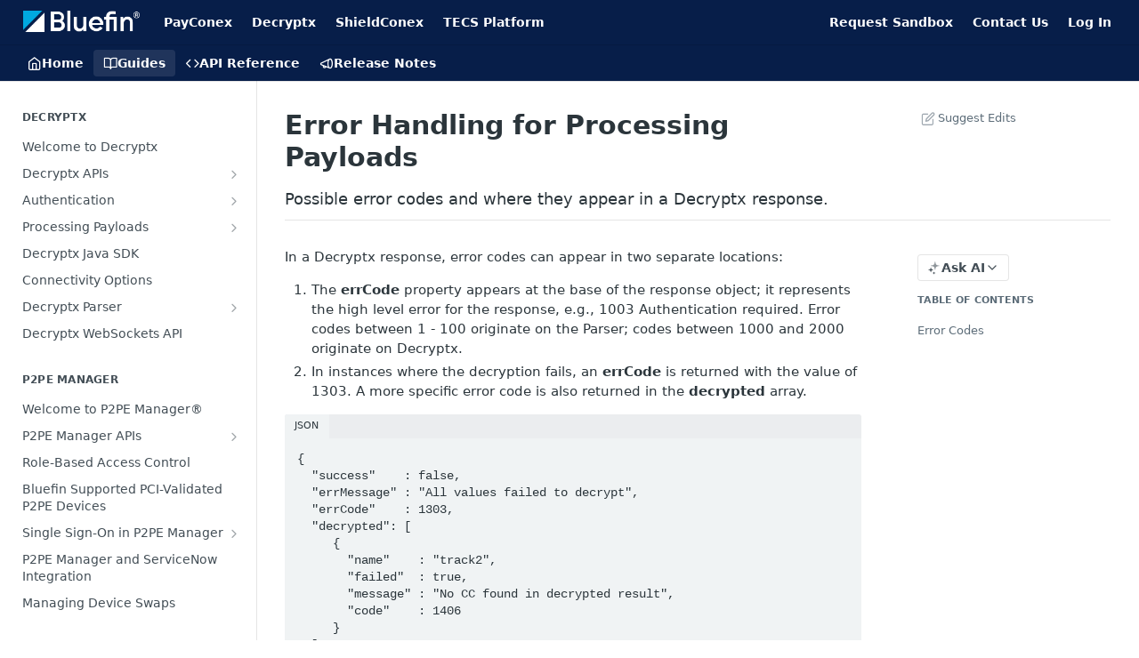

--- FILE ---
content_type: text/html; charset=utf-8
request_url: https://developers.bluefin.com/decryptx/docs/error-handling-for-processing-payloads
body_size: 97627
content:
<!DOCTYPE html><html lang="en" style="" data-color-mode="light" class="rdmdCallouts--useIconFont useReactApp  "><head><meta charset="utf-8"><meta name="readme-deploy" content="5.578.0"><meta name="readme-subdomain" content="decryptx"><meta name="readme-basepath-childProject" content="decryptx"><meta name="readme-version" content="1.2"><title>Error Handling for Processing Payloads</title><meta name="description" content="Possible error codes and where they appear in a Decryptx response." data-rh="true"><meta property="og:title" content="Error Handling for Processing Payloads" data-rh="true"><meta property="og:description" content="Possible error codes and where they appear in a Decryptx response." data-rh="true"><meta property="og:site_name" content="Decryptx"><meta name="twitter:title" content="Error Handling for Processing Payloads" data-rh="true"><meta name="twitter:description" content="Possible error codes and where they appear in a Decryptx response." data-rh="true"><meta name="twitter:card" content="summary_large_image"><meta name="viewport" content="width=device-width, initial-scale=1.0"><meta property="og:image" content="https://cdn.readme.io/og-image/create?type=docs&amp;title=Error%20Handling%20for%20Processing%20Payloads&amp;projectTitle=Decryptx&amp;description=Possible%20error%20codes%20and%20where%20they%20appear%20in%20a%20Decryptx%20response.&amp;logoUrl=https%3A%2F%2Ffiles.readme.io%2F5806db8-small-Bluefin_Logo_2021_RGB-h120.png&amp;color=%23071e49&amp;variant=light" data-rh="true"><meta name="twitter:image" content="https://cdn.readme.io/og-image/create?type=docs&amp;title=Error%20Handling%20for%20Processing%20Payloads&amp;projectTitle=Decryptx&amp;description=Possible%20error%20codes%20and%20where%20they%20appear%20in%20a%20Decryptx%20response.&amp;logoUrl=https%3A%2F%2Ffiles.readme.io%2F5806db8-small-Bluefin_Logo_2021_RGB-h120.png&amp;color=%23071e49&amp;variant=light" data-rh="true"><meta property="og:image:width" content="1200"><meta property="og:image:height" content="630"><link id="favicon" rel="shortcut icon" href="https://files.readme.io/d4e526e-small-Favicon-Bluefin-32.png" type="image/png"><link rel="canonical" href="https://developers.bluefin.com/decryptx/docs/error-handling-for-processing-payloads"><script src="https://cdn.readme.io/public/js/unauthorized-redirect.js?1769043958407"></script><script src="https://cdn.readme.io/public/js/cash-dom.min.js?1769043958407"></script><link data-chunk="Footer" rel="preload" as="style" href="https://cdn.readme.io/public/hub/web/Footer.7ca87f1efe735da787ba.css">
<link data-chunk="RDMD" rel="preload" as="style" href="https://cdn.readme.io/public/hub/web/RDMD.9331f322bb5b573f9d25.css">
<link data-chunk="RDMD" rel="preload" as="style" href="https://cdn.readme.io/public/hub/web/8788.1397980a7fd76b5388fe.css">
<link data-chunk="routes-Doc" rel="preload" as="style" href="https://cdn.readme.io/public/hub/web/routes-Doc.56c757d7717d133332ed.css">
<link data-chunk="index" rel="preload" as="style" href="https://cdn.readme.io/public/hub/web/index.8ca2c2c4702dddc43f78.css">
<link data-chunk="Header" rel="preload" as="style" href="https://cdn.readme.io/public/hub/web/Header.82413ef8974544a1864f.css">
<link data-chunk="main" rel="preload" as="style" href="https://cdn.readme.io/public/hub/web/main.73ee9ca53e6eaa83598c.css">
<link data-chunk="main" rel="preload" as="style" href="https://cdn.readme.io/public/hub/web/ui-styles.e5188c7f7f9c69667adf.css">
<link data-chunk="main" rel="preload" as="script" href="https://cdn.readme.io/public/hub/web/main.aa68a46556b846f09efd.js">
<link data-chunk="routes-SuperHub" rel="preload" as="script" href="https://cdn.readme.io/public/hub/web/routes-SuperHub.129d5f78dbfede432b83.js">
<link data-chunk="Header" rel="preload" as="script" href="https://cdn.readme.io/public/hub/web/Header.7a8fa95dde67fa315250.js">
<link data-chunk="core-icons-chevron-up-down-svg" rel="preload" as="script" href="https://cdn.readme.io/public/hub/web/core-icons.0723410dcfd0b81e45dd.js">
<link data-chunk="index" rel="preload" as="script" href="https://cdn.readme.io/public/hub/web/3766.649eaa2b700c2449e689.js">
<link data-chunk="index" rel="preload" as="script" href="https://cdn.readme.io/public/hub/web/6306.d91105b49ef3f33e4212.js">
<link data-chunk="index" rel="preload" as="script" href="https://cdn.readme.io/public/hub/web/6083.a6c01ccc57c962adc37b.js">
<link data-chunk="index" rel="preload" as="script" href="https://cdn.readme.io/public/hub/web/index.34f66f63109484c2a856.js">
<link data-chunk="routes-Doc" rel="preload" as="script" href="https://cdn.readme.io/public/hub/web/6563.536d53a51a39205d3d9b.js">
<link data-chunk="routes-Doc" rel="preload" as="script" href="https://cdn.readme.io/public/hub/web/6146.f99bcbc8d654cc36d7c8.js">
<link data-chunk="routes-Doc" rel="preload" as="script" href="https://cdn.readme.io/public/hub/web/6652.3900ee39f7cfe0a89511.js">
<link data-chunk="routes-Doc" rel="preload" as="script" href="https://cdn.readme.io/public/hub/web/8836.dbe2a8b6a6809625282d.js">
<link data-chunk="routes-Doc" rel="preload" as="script" href="https://cdn.readme.io/public/hub/web/9711.f939ebf4c2a2bed07a89.js">
<link data-chunk="routes-Doc" rel="preload" as="script" href="https://cdn.readme.io/public/hub/web/9819.244523233bd16e9c40f7.js">
<link data-chunk="routes-Doc" rel="preload" as="script" href="https://cdn.readme.io/public/hub/web/routes-Doc.d1002a5baf1301ca66f7.js">
<link data-chunk="RDMD" rel="preload" as="script" href="https://cdn.readme.io/public/hub/web/6123.a2ef3290db790599acca.js">
<link data-chunk="RDMD" rel="preload" as="script" href="https://cdn.readme.io/public/hub/web/3781.e78b96a01630dde138be.js">
<link data-chunk="RDMD" rel="preload" as="script" href="https://cdn.readme.io/public/hub/web/8424.7ca51ba764db137ea058.js">
<link data-chunk="RDMD" rel="preload" as="script" href="https://cdn.readme.io/public/hub/web/5492.f44f6f16a866e5fec3ae.js">
<link data-chunk="RDMD" rel="preload" as="script" href="https://cdn.readme.io/public/hub/web/9947.08b2610863d170f1b6c7.js">
<link data-chunk="RDMD" rel="preload" as="script" href="https://cdn.readme.io/public/hub/web/6349.44570076226a17ca868b.js">
<link data-chunk="RDMD" rel="preload" as="script" href="https://cdn.readme.io/public/hub/web/5496.257552460969011bd54a.js">
<link data-chunk="RDMD" rel="preload" as="script" href="https://cdn.readme.io/public/hub/web/8075.096554dabcf518cc0b30.js">
<link data-chunk="RDMD" rel="preload" as="script" href="https://cdn.readme.io/public/hub/web/8788.7d9cdb0b268fb7e3025a.js">
<link data-chunk="RDMD" rel="preload" as="script" href="https://cdn.readme.io/public/hub/web/1165.002e4541f2ba3ba0fbf2.js">
<link data-chunk="RDMD" rel="preload" as="script" href="https://cdn.readme.io/public/hub/web/RDMD.919251738abc9bfd483d.js">
<link data-chunk="Footer" rel="preload" as="script" href="https://cdn.readme.io/public/hub/web/Footer.9f1a3307d1d61765d9bb.js">
<link data-chunk="main" rel="stylesheet" href="https://cdn.readme.io/public/hub/web/ui-styles.e5188c7f7f9c69667adf.css">
<link data-chunk="main" rel="stylesheet" href="https://cdn.readme.io/public/hub/web/main.73ee9ca53e6eaa83598c.css">
<link data-chunk="Header" rel="stylesheet" href="https://cdn.readme.io/public/hub/web/Header.82413ef8974544a1864f.css">
<link data-chunk="index" rel="stylesheet" href="https://cdn.readme.io/public/hub/web/index.8ca2c2c4702dddc43f78.css">
<link data-chunk="routes-Doc" rel="stylesheet" href="https://cdn.readme.io/public/hub/web/routes-Doc.56c757d7717d133332ed.css">
<link data-chunk="RDMD" rel="stylesheet" href="https://cdn.readme.io/public/hub/web/8788.1397980a7fd76b5388fe.css">
<link data-chunk="RDMD" rel="stylesheet" href="https://cdn.readme.io/public/hub/web/RDMD.9331f322bb5b573f9d25.css">
<link data-chunk="Footer" rel="stylesheet" href="https://cdn.readme.io/public/hub/web/Footer.7ca87f1efe735da787ba.css"><!-- CUSTOM CSS--><style title="rm-custom-css">:root{--project-color-primary:#071e49;--project-color-inverse:#fff;--recipe-button-color:#00B4ED;--recipe-button-color-hover:#006787;--recipe-button-color-active:#004054;--recipe-button-color-focus:rgba(0, 180, 237, 0.25);--recipe-button-color-disabled:#baeeff}[id=enterprise] .ReadMeUI[is=AlgoliaSearch]{--project-color-primary:#071e49;--project-color-inverse:#fff}a{color:var(--color-link-primary,#00b4ed)}a:hover{color:var(--color-link-primary-darken-5,#006787)}a.text-muted:hover{color:var(--color-link-primary,#00b4ed)}.btn.btn-primary{background-color:#00b4ed}.btn.btn-primary:hover{background-color:#006787}.theme-line #hub-landing-top h2{color:#00b4ed}#hub-landing-top .btn:hover{color:#00b4ed}.theme-line #hub-landing-top .btn:hover{color:#fff}.theme-solid header#hub-header #header-top{background-color:#071e49}.theme-solid.header-gradient header#hub-header #header-top{background:linear-gradient(to bottom,#071e49,#fff)}.theme-solid.header-custom header#hub-header #header-top{background-image:url(undefined)}.theme-line header#hub-header #header-top{border-bottom-color:#071e49}.theme-line header#hub-header #header-top .btn{background-color:#071e49}header#hub-header #header-top #header-logo{width:219px;height:40px;margin-top:0;background-image:url(https://files.readme.io/f4596c6-small-Bluefin_Logo_2021_RGB_White-h120.png)}#hub-subheader-parent #hub-subheader .hub-subheader-breadcrumbs .dropdown-menu a:hover{background-color:#071e49}#subheader-links a.active{color:#071e49!important;box-shadow:inset 0 -2px 0 #071e49}#subheader-links a:hover{color:#071e49!important;box-shadow:inset 0 -2px 0 #071e49;opacity:.7}.discussion .submit-vote.submit-vote-parent.voted a.submit-vote-button{background-color:#00b4ed}section#hub-discuss .discussion a .discuss-body h4{color:#00b4ed}section#hub-discuss .discussion a:hover .discuss-body h4{color:#006787}#hub-subheader-parent #hub-subheader.sticky-header.sticky{border-bottom-color:#00b4ed}#hub-subheader-parent #hub-subheader.sticky-header.sticky .search-box{border-bottom-color:#00b4ed}#hub-search-results h3 em{color:#00b4ed}.main_background,.tag-item{background:#00b4ed!important}.main_background:hover{background:#006787!important}.main_color{color:#071e49!important}.border_bottom_main_color{border-bottom:2px solid #071e49}.main_color_hover:hover{color:#071e49!important}section#hub-discuss h1{color:#00b4ed}#hub-reference .hub-api .api-definition .api-try-it-out.active{border-color:#00b4ed;background-color:#00b4ed}#hub-reference .hub-api .api-definition .api-try-it-out.active:hover{background-color:#006787;border-color:#006787}#hub-reference .hub-api .api-definition .api-try-it-out:hover{border-color:#00b4ed;color:#00b4ed}#hub-reference .hub-reference .logs .logs-empty .logs-login-button,#hub-reference .hub-reference .logs .logs-login .logs-login-button{background-color:var(--project-color-primary,#00b4ed);border-color:var(--project-color-primary,#00b4ed)}#hub-reference .hub-reference .logs .logs-empty .logs-login-button:hover,#hub-reference .hub-reference .logs .logs-login .logs-login-button:hover{background-color:#006787;border-color:#006787}#hub-reference .hub-reference .logs .logs-empty>svg>path,#hub-reference .hub-reference .logs .logs-login>svg>path{fill:#00b4ed;fill:var(--project-color-primary,#00b4ed)}#hub-reference .hub-reference .logs:last-child .logs-empty,#hub-reference .hub-reference .logs:last-child .logs-login{margin-bottom:35px}#hub-reference .hub-reference .hub-reference-section .hub-reference-left header .hub-reference-edit:hover{color:#00b4ed}.main-color-accent{border-bottom:3px solid #071e49;padding-bottom:8px}/*! BEGIN HUB_CUSTOM_STYLES */@media screen and (min-width:768px) and (max-width:1170px){[class*=Header-right_desktop]{display:grid!important}}@media only screen and (min-width:1220px){#header-top>.hub-container{margin:0 -10px}#header-top{width:90%;margin:auto;padding:0 10%!important}#hub-subheader{max-width:none!important;padding:0 10%!important;margin:0 5%!important}}#header-top{background-color:#fff}#hub-user-dropdown>ul>li>a{color:#999}h1#header-logo{height:30px!important;width:155px!important}hub-sidebar{margin-bottom:10px}.hub-container{max-width:none!important;padding:0!important;margin:0!important}#header-nav-right>li:nth-child(3)>span>span.login.hub-subheader-breadcrumbs>span>a{padding:0!important}#header-nav-right{margin-right:-10px}@media (max-width:1006px){header>#hub-subheader-parent{display:none}div.wpb_wrapper>#hub-subheader{display:block}}@media (max-width:865px){#header-nav-right{float:left!important}}div.wpb_wrapper>#hub-subheader{display:none}#hub-subheader-parent{height:auto}[ng-class="{'show-modal': true}"]{display:flex}#enterprise #main{padding-top:0}#enterprise{font-family:"Open Sans",Helvetica,Arial,Verdana,sans-serif}#enterprise p{font-size:18px;line-height:22px}#hub-subheader{background-color:#fff!important}.searchbox{border:1px solid #dadee2!important;border-radius:5px!important;margin-bottom:5px!important}.search-symbol{right:3px!important}#hub-subheader{height:45px!important}.heading-2{margin-top:1.2em!important;margin-bottom:.25em!important;border-bottom:1px solid #ddd;font-size:24px!important}.heading-3{margin-top:1.5em!important;margin-bottom:8px!important;font-size:20px!important}.heading-4{margin-top:1.4em!important;margin-bottom:5px!important;font-size:17px!important}.heading-5{margin-top:1.3em!important;margin-bottom:5px!important;font-size:15px!important}table{margin-bottom:2.2em!important}.subnav-expanded .link-title{color:#fff}.subnav-expanded li>a .link-title{color:#000}.text-wrap.subpage.active .link-title{color:#fff}.bluefin_button{background-color:#00b4ed!important;color:#fff!important;text-decoration:none!important;font-size:12px!important;margin-bottom:1em;--button-icon-offset:-4px;-webkit-box-align:center;-ms-flex-align:center;align-items:center;-webkit-appearance:none;-moz-appearance:none;appearance:none;border:solid 1px;border-radius:var(--border-radius);border-color:#00b4ed!important;-webkit-box-sizing:border-box!important;box-sizing:border-box!important;cursor:pointer;display:-webkit-inline-box;display:-ms-inline-flexbox;display:inline-flex;font:inherit;font-weight:var(--font-weight-bold);height:40px;-webkit-box-pack:center;-ms-flex-pack:center;justify-content:center;padding:0 15px;-webkit-transition:var(--transition-fast) var(--transition-timing) background-color,var(--transition-fast) var(--transition-timing) border,var(--transition-slow) var(--transition-timing) box-shadow;transition:var(--transition-fast) var(--transition-timing) background-color,var(--transition-fast) var(--transition-timing) border,var(--transition-slow) var(--transition-timing) box-shadow;white-space:nowrap}a.bluefin_button:hover{background-color:#fff!important;color:#00b4ed!important}.bluefin_box{background-color:#03a9e0!important;color:#fff!important;text-decoration:none!important;font-size:.8em!important;margin-bottom:1em;--button-icon-offset:-4px;-webkit-box-align:center;-ms-flex-align:center;align-items:center;-webkit-appearance:none;-moz-appearance:none;appearance:none;border:none;border-radius:var(--border-radius);-webkit-box-sizing:border-box!important;box-sizing:border-box!important;display:-webkit-inline-box;display:-ms-inline-flexbox;display:inline-flex;font:inherit;font-weight:var(--font-weight-normal);height:4em;-webkit-box-pack:center;-ms-flex-pack:center;justify-content:center;padding:0 15px;-webkit-transition:var(--transition-fast) var(--transition-timing) background-color,var(--transition-fast) var(--transition-timing) border,var(--transition-slow) var(--transition-timing) box-shadow;transition:var(--transition-fast) var(--transition-timing) background-color,var(--transition-fast) var(--transition-timing) border,var(--transition-slow) var(--transition-timing) box-shadow;white-space:nowrap;width:100%}.bluefin_box_button{background-color:#fff!important;color:#03a9e0!important;text-decoration:none!important;font-size:1em!important;margin-bottom:1em;--button-icon-offset:-4px;-webkit-box-align:center;-ms-flex-align:center;align-items:center;-webkit-appearance:none;-moz-appearance:none;appearance:none;border:solid 1px;border-radius:var(--border-radius);border-color:#03a9e0!important;-webkit-box-sizing:border-box!important;box-sizing:border-box!important;cursor:pointer;display:-webkit-inline-box;display:-ms-inline-flexbox;display:inline-flex;font:inherit;font-weight:var(--font-weight-normal);height:5.5em;-webkit-box-pack:center;-ms-flex-pack:center;justify-content:center;padding:0 15px;-webkit-transition:var(--transition-fast) var(--transition-timing) background-color,var(--transition-fast) var(--transition-timing) border,var(--transition-slow) var(--transition-timing) box-shadow;transition:var(--transition-fast) var(--transition-timing) background-color,var(--transition-fast) var(--transition-timing) border,var(--transition-slow) var(--transition-timing) box-shadow;white-space:nowrap;width:100%}a.bluefin_box_button:hover{background-color:#03a9e0!important;color:#fff!important}li.bluefin-card{display:flex;width:31.3%;margin-bottom:10px;margin-right:2%;border-radius:4px;text-align:center;margin-top:0!important}ul.card-list{list-style:none!important;flex-wrap:wrap;display:flex;margin-bottom:80px;padding-left:0!important;margin-right:0}span>img{max-width:90%!important;margin-left:5%!important;margin-right:5%!important}th{background-color:#00a9e0!important;color:#fff!important}tbody,thead{font-size:13px}#content-head{padding-bottom:10px!important}.heading-2{margin-top:1.2em!important;margin-bottom:.25em!important;border-bottom:1px solid #ddd;font-size:28px!important}.heading-3{margin-top:1.5em!important;margin-bottom:8px!important;font-size:20px!important}.heading-4{margin-top:1.4em!important;margin-bottom:5px!important;font-size:17px!important}.heading-5{margin-top:1.3em!important;margin-bottom:5px!important;font-size:15px!important}table{margin-bottom:2.2em!important}.subnav-expanded .link-title{color:#fff}.subnav-expanded li>a .link-title{color:#000}.text-wrap.subpage.active .link-title{color:#fff}/*! END HUB_CUSTOM_STYLES */</style><link href="https://stackpath.bootstrapcdn.com/font-awesome/4.7.0/css/font-awesome.min.css" rel="stylesheet"/>
<meta name="google-site-verification" content="pqXDCBRs_68og82dYg4AxbZ0tfd38q1t-gOhoNJZoJY"><meta name="loadedProject" content="decryptx"><meta name="parentProject" content="bluefin-group"><meta name="childrenProjects" content="[{&quot;subdomain&quot;:&quot;bluefin-tecs&quot;,&quot;subpath&quot;:&quot;tecs&quot;,&quot;name&quot;:&quot;Bluefin Tecs&quot;,&quot;_id&quot;:&quot;66350c7187a7400056ed043f&quot;},{&quot;subdomain&quot;:&quot;decryptx&quot;,&quot;subpath&quot;:&quot;&quot;,&quot;name&quot;:&quot;Decryptx&quot;,&quot;_id&quot;:&quot;6165e7ba57763a002a05c89c&quot;},{&quot;subdomain&quot;:&quot;shieldconex&quot;,&quot;subpath&quot;:&quot;&quot;,&quot;name&quot;:&quot;ShieldConex&quot;,&quot;_id&quot;:&quot;6165e80880255800304d2ea9&quot;},{&quot;subdomain&quot;:&quot;payconex&quot;,&quot;subpath&quot;:&quot;&quot;,&quot;name&quot;:&quot;Payconex&quot;,&quot;_id&quot;:&quot;620bea9a03330c00a0c19aa5&quot;}]"><meta name="siblingProjects" content="[{&quot;subdomain&quot;:&quot;bluefin-tecs&quot;,&quot;name&quot;:&quot;Bluefin Tecs&quot;,&quot;_id&quot;:&quot;66350c7187a7400056ed043f&quot;},{&quot;subdomain&quot;:&quot;decryptx&quot;,&quot;name&quot;:&quot;Decryptx&quot;,&quot;_id&quot;:&quot;6165e7ba57763a002a05c89c&quot;},{&quot;subdomain&quot;:&quot;shieldconex&quot;,&quot;name&quot;:&quot;ShieldConex&quot;,&quot;_id&quot;:&quot;6165e80880255800304d2ea9&quot;},{&quot;subdomain&quot;:&quot;payconex&quot;,&quot;name&quot;:&quot;Payconex&quot;,&quot;_id&quot;:&quot;620bea9a03330c00a0c19aa5&quot;}]"><script>var storedColorMode = `light` === 'system' ? window.localStorage.getItem('color-scheme') : `light`
document.querySelector('[data-color-mode]').setAttribute('data-color-mode', storedColorMode)</script><script id="config" type="application/json" data-json="{&quot;algoliaIndex&quot;:&quot;readme_search_v2&quot;,&quot;amplitude&quot;:{&quot;apiKey&quot;:&quot;dc8065a65ef83d6ad23e37aaf014fc84&quot;,&quot;enabled&quot;:true},&quot;asset_url&quot;:&quot;https://cdn.readme.io&quot;,&quot;domain&quot;:&quot;readme.io&quot;,&quot;domainFull&quot;:&quot;https://dash.readme.com&quot;,&quot;encryptedLocalStorageKey&quot;:&quot;ekfls-2025-03-27&quot;,&quot;fullstory&quot;:{&quot;enabled&quot;:true,&quot;orgId&quot;:&quot;FSV9A&quot;},&quot;git&quot;:{&quot;sync&quot;:{&quot;bitbucket&quot;:{&quot;installationLink&quot;:&quot;https://developer.atlassian.com/console/install/310151e6-ca1a-4a44-9af6-1b523fea0561?signature=AYABeMn9vqFkrg%2F1DrJAQxSyVf4AAAADAAdhd3Mta21zAEthcm46YXdzOmttczp1cy13ZXN0LTI6NzA5NTg3ODM1MjQzOmtleS83MDVlZDY3MC1mNTdjLTQxYjUtOWY5Yi1lM2YyZGNjMTQ2ZTcAuAECAQB4IOp8r3eKNYw8z2v%2FEq3%2FfvrZguoGsXpNSaDveR%2FF%2Fo0BHUxIjSWx71zNK2RycuMYSgAAAH4wfAYJKoZIhvcNAQcGoG8wbQIBADBoBgkqhkiG9w0BBwEwHgYJYIZIAWUDBAEuMBEEDOJgARbqndU9YM%2FRdQIBEIA7unpCah%2BIu53NA72LkkCDhNHOv%2BgRD7agXAO3jXqw0%2FAcBOB0%2F5LmpzB5f6B1HpkmsAN2i2SbsFL30nkAB2F3cy1rbXMAS2Fybjphd3M6a21zOmV1LXdlc3QtMTo3MDk1ODc4MzUyNDM6a2V5LzQ2MzBjZTZiLTAwYzMtNGRlMi04NzdiLTYyN2UyMDYwZTVjYwC4AQICAHijmwVTMt6Oj3F%2B0%2B0cVrojrS8yZ9ktpdfDxqPMSIkvHAGT%[base64]%2BMHwGCSqGSIb3DQEHBqBvMG0CAQAwaAYJKoZIhvcNAQcBMB4GCWCGSAFlAwQBLjARBAzzWhThsIgJwrr%2FY2ECARCAOxoaW9pob21lweyAfrIm6Fw7gd8D%2B%2F8LHk4rl3jjULDM35%2FVPuqBrqKunYZSVCCGNGB3RqpQJr%2FasASiAgAAAAAMAAAQAAAAAAAAAAAAAAAAAEokowLKsF1tMABEq%2BKNyJP%2F%2F%2F%2F%2FAAAAAQAAAAAAAAAAAAAAAQAAADJLzRcp6MkqKR43PUjOiRxxbxXYhLc6vFXEutK3%2BQ71yuPq4dC8pAHruOVQpvVcUSe8dptV8c7wR8BTJjv%2F%2FNe8r0g%3D&amp;product=bitbucket&quot;}}},&quot;metrics&quot;:{&quot;billingCronEnabled&quot;:&quot;true&quot;,&quot;dashUrl&quot;:&quot;https://m.readme.io&quot;,&quot;defaultUrl&quot;:&quot;https://m.readme.io&quot;,&quot;exportMaxRetries&quot;:12,&quot;wsUrl&quot;:&quot;wss://m.readme.io&quot;},&quot;micro&quot;:{&quot;baseUrl&quot;:&quot;https://micro-beta.readme.com&quot;},&quot;proxyUrl&quot;:&quot;https://try.readme.io&quot;,&quot;readmeRecaptchaSiteKey&quot;:&quot;6LesVBYpAAAAAESOCHOyo2kF9SZXPVb54Nwf3i2x&quot;,&quot;releaseVersion&quot;:&quot;5.578.0&quot;,&quot;reservedWords&quot;:{&quot;tools&quot;:[&quot;execute-request&quot;,&quot;get-code-snippet&quot;,&quot;get-endpoint&quot;,&quot;get-request-body&quot;,&quot;get-response-schema&quot;,&quot;get-server-variables&quot;,&quot;list-endpoints&quot;,&quot;list-security-schemes&quot;,&quot;list-specs&quot;,&quot;search-specs&quot;,&quot;search&quot;,&quot;fetch&quot;]},&quot;sentry&quot;:{&quot;dsn&quot;:&quot;https://3bbe57a973254129bcb93e47dc0cc46f@o343074.ingest.sentry.io/2052166&quot;,&quot;enabled&quot;:true},&quot;shMigration&quot;:{&quot;promoVideo&quot;:&quot;&quot;,&quot;forceWaitlist&quot;:false,&quot;migrationPreview&quot;:false},&quot;sslBaseDomain&quot;:&quot;readmessl.com&quot;,&quot;sslGenerationService&quot;:&quot;ssl.readmessl.com&quot;,&quot;stripePk&quot;:&quot;pk_live_5103PML2qXbDukVh7GDAkQoR4NSuLqy8idd5xtdm9407XdPR6o3bo663C1ruEGhXJjpnb2YCpj8EU1UvQYanuCjtr00t1DRCf2a&quot;,&quot;superHub&quot;:{&quot;newProjectsEnabled&quot;:true},&quot;wootric&quot;:{&quot;accountToken&quot;:&quot;NPS-122b75a4&quot;,&quot;enabled&quot;:true}}"></script></head><body class="body-none theme-solid header-solid header-bg-size-auto header-bg-pos-tl header-overlay-triangles reference-layout-row lumosity-dark "><div id="ssr-top"></div><div id="ssr-main"><div class="App ThemeContext ThemeContext_dark ThemeContext_classic" style="--color-primary:#071e49;--color-primary-inverse:#fff;--color-primary-alt:#ffffff;--color-primary-darken-10:#030b1a;--color-primary-darken-20:#000000;--color-primary-alpha-25:rgba(7, 30, 73, 0.25);--color-link-primary:#00B4ED;--color-link-primary-darken-5:#00a1d3;--color-link-primary-darken-10:#008dba;--color-link-primary-darken-20:#006787;--color-link-primary-alpha-50:rgba(0, 180, 237, 0.5);--color-link-primary-alpha-25:rgba(0, 180, 237, 0.25);--color-link-background:rgba(0, 180, 237, 0.09);--color-link-text:#fff;--color-login-link:#00B4ED;--color-login-link-text:#fff;--color-login-link-darken-10:#008dba;--color-login-link-primary-alpha-50:rgba(0, 180, 237, 0.5)"><div class="ContentWithOwlbotx4PaFDoA1KMz"><div class="ContentWithOwlbot-content2X1XexaN8Lf2"><header class="Header3zzata9F_ZPQ rm-Header_classic rm-Header"><div class="rm-Header-top Header-topuTMpygDG4e1V Header-top_classic3g7Q6zoBy8zh"><div class="rm-Container rm-Container_flex"><div style="outline:none" tabindex="-1"><a href="#content" target="_self" class="Button Button_md rm-JumpTo Header-jumpTo3IWKQXmhSI5D Button_primary">Jump to Content</a></div><div class="rm-Header-left Header-leftADQdGVqx1wqU"><a class="rm-Logo Header-logo1Xy41PtkzbdG" href="https://developers.bluefin.com/" target="_self"><img alt="Decryptx" class="rm-Logo-img Header-logo-img3YvV4lcGKkeb" src="https://files.readme.io/f4596c6-small-Bluefin_Logo_2021_RGB_White-h120.png"/></a><a class="Button Button_md rm-Header-link rm-Header-top-link Button_slate_text Header-link2tXYTgXq85zW" href="https://bluefin-group.readme.io/payconex" target="_self" to="https://bluefin-group.readme.io/payconex">PayConex</a><a class="Button Button_md rm-Header-link rm-Header-top-link Button_slate_text Header-link2tXYTgXq85zW" href="https://bluefin-group.readme.io/decryptx" target="_self" to="https://bluefin-group.readme.io/decryptx">Decryptx</a><a class="Button Button_md rm-Header-link rm-Header-top-link Button_slate_text Header-link2tXYTgXq85zW" href="https://bluefin-group.readme.io/shieldconex" target="_self" to="https://bluefin-group.readme.io/shieldconex">ShieldConex</a><a class="Button Button_md rm-Header-link rm-Header-top-link Button_slate_text Header-link2tXYTgXq85zW" href="https://bluefin-group.readme.io/tecs" target="_self" to="https://bluefin-group.readme.io/tecs">TECS Platform</a></div><div class="rm-Header-left Header-leftADQdGVqx1wqU Header-left_mobile1RG-X93lx6PF"><div><button aria-label="Toggle navigation menu" class="icon-menu menu3d6DYNDa3tk5" type="button"></button><div class=""><div class="Flyout95xhYIIoTKtc undefined rm-Flyout" data-testid="flyout"><div class="MobileFlyout1hHJpUd-nYkd"><a class="rm-MobileFlyout-item NavItem-item1gDDTqaXGhm1 NavItem-item_mobile1qG3gd-Mkck- " href="/decryptx/" target="_self"><i class="icon-landing-page-2 NavItem-badge1qOxpfTiALoz rm-Header-bottom-link-icon"></i><span class="NavItem-textSlZuuL489uiw">Home</span></a><a aria-current="page" class="rm-MobileFlyout-item NavItem-item1gDDTqaXGhm1 NavItem-item_mobile1qG3gd-Mkck-  active" href="/decryptx/docs" target="_self"><i class="icon-guides NavItem-badge1qOxpfTiALoz rm-Header-bottom-link-icon"></i><span class="NavItem-textSlZuuL489uiw">Guides</span></a><a class="rm-MobileFlyout-item NavItem-item1gDDTqaXGhm1 NavItem-item_mobile1qG3gd-Mkck- " href="/decryptx/reference" target="_self"><i class="icon-references NavItem-badge1qOxpfTiALoz rm-Header-bottom-link-icon"></i><span class="NavItem-textSlZuuL489uiw">API Reference</span></a><a class="rm-MobileFlyout-item NavItem-item1gDDTqaXGhm1 NavItem-item_mobile1qG3gd-Mkck- " href="/decryptx/changelog" target="_self"><i class="icon-changelog NavItem-badge1qOxpfTiALoz rm-Header-bottom-link-icon"></i><span class="NavItem-textSlZuuL489uiw">Release Notes</span></a><hr class="MobileFlyout-divider10xf7R2X1MeW"/><a class="rm-MobileFlyout-item NavItem-item1gDDTqaXGhm1 NavItem-item_mobile1qG3gd-Mkck- NavItem_dropdown-muted1xJVuczwGc74" href="https://bluefin-group.readme.io/payconex" rel="noopener" target="_blank" to="https://bluefin-group.readme.io/payconex">PayConex</a><a class="rm-MobileFlyout-item NavItem-item1gDDTqaXGhm1 NavItem-item_mobile1qG3gd-Mkck- NavItem_dropdown-muted1xJVuczwGc74" href="https://bluefin-group.readme.io/decryptx" rel="noopener" target="_blank" to="https://bluefin-group.readme.io/decryptx">Decryptx</a><a class="rm-MobileFlyout-item NavItem-item1gDDTqaXGhm1 NavItem-item_mobile1qG3gd-Mkck- NavItem_dropdown-muted1xJVuczwGc74" href="https://bluefin-group.readme.io/shieldconex" rel="noopener" target="_blank" to="https://bluefin-group.readme.io/shieldconex">ShieldConex</a><a class="rm-MobileFlyout-item NavItem-item1gDDTqaXGhm1 NavItem-item_mobile1qG3gd-Mkck- NavItem_dropdown-muted1xJVuczwGc74" href="https://bluefin-group.readme.io/tecs" rel="noopener" target="_blank" to="https://bluefin-group.readme.io/tecs">TECS Platform</a><a class="rm-MobileFlyout-item NavItem-item1gDDTqaXGhm1 NavItem-item_mobile1qG3gd-Mkck- NavItem_dropdown-muted1xJVuczwGc74" href="https://www.bluefin.com/support/sandbox/" rel="noopener" target="_blank" to="https://www.bluefin.com/support/sandbox/">Request Sandbox</a><a class="rm-MobileFlyout-item NavItem-item1gDDTqaXGhm1 NavItem-item_mobile1qG3gd-Mkck- NavItem_dropdown-muted1xJVuczwGc74" href="https://www.bluefin.com/contact/" rel="noopener" target="_blank" to="https://www.bluefin.com/contact/">Contact Us</a><a class="rm-MobileFlyout-item NavItem-item1gDDTqaXGhm1 NavItem-item_mobile1qG3gd-Mkck- NavItem_dropdown-muted1xJVuczwGc74" href="/login?redirect_uri=/docs/error-handling-for-processing-payloads" target="_self" to="/login?redirect_uri=/docs/error-handling-for-processing-payloads">Log In</a><a class="MobileFlyout-logo3Lq1eTlk1K76 Header-logo1Xy41PtkzbdG rm-Logo" href="https://developers.bluefin.com/" target="_self"><img alt="Decryptx" class="Header-logo-img3YvV4lcGKkeb rm-Logo-img" src="https://files.readme.io/f4596c6-small-Bluefin_Logo_2021_RGB_White-h120.png"/></a></div></div></div></div><div class="Header-left-nav2xWPWMNHOGf_"><i aria-hidden="true" class="icon-guides Header-left-nav-icon10glJKFwewOv"></i>Guides</div></div><div class="rm-Header-right Header-right21PC2XTT6aMg"><span class="Header-right_desktop14ja01RUQ7HE"><a class="Button Button_md rm-Header-link rm-Header-top-link Button_slate_text Header-link2tXYTgXq85zW" href="https://www.bluefin.com/support/sandbox/" target="_self" to="https://www.bluefin.com/support/sandbox/">Request Sandbox</a><a class="Button Button_md rm-Header-link rm-Header-top-link Button_slate_text Header-link2tXYTgXq85zW" href="https://www.bluefin.com/contact/" target="_self" to="https://www.bluefin.com/contact/">Contact Us</a><a href="/login?redirect_uri=/decryptx/docs/error-handling-for-processing-payloads" target="_self" class="Button Button_md Header-link2tXYTgXq85zW NavItem2xSfFaVqfRjy NavItem_mdrYO3ChA2kYvP rm-Header-top-link rm-Header-top-link_login Button_primary_ghost Button_primary">Log In</a></span><div class="Header-searchtb6Foi0-D9Vx"><button aria-label="Search ⌘k" class="rm-SearchToggle" data-symbol="⌘"><div class="rm-SearchToggle-icon icon-search1"></div></button></div></div></div></div><div class="Header-bottom2eLKOFXMEmh5 Header-bottom_classic rm-Header-bottom"><div class="rm-Container rm-Container_flex"><nav aria-label="Primary navigation" class="Header-leftADQdGVqx1wqU Header-subnavnVH8URdkgvEl" role="navigation"><a class="Button Button_md rm-Header-link rm-Header-bottom-link Button_slate_text Header-bottom-link_mobile " href="/decryptx/" target="_self"><i class="icon-landing-page-2 rm-Header-bottom-link-icon"></i><span>Home</span></a><a aria-current="page" class="Button Button_md rm-Header-link rm-Header-bottom-link Button_slate_text Header-bottom-link_mobile  active" href="/decryptx/docs" target="_self"><i class="icon-guides rm-Header-bottom-link-icon"></i><span>Guides</span></a><a class="Button Button_md rm-Header-link rm-Header-bottom-link Button_slate_text Header-bottom-link_mobile " href="/decryptx/reference" target="_self"><i class="icon-references rm-Header-bottom-link-icon"></i><span>API Reference</span></a><a class="Button Button_md rm-Header-link rm-Header-bottom-link Button_slate_text Header-bottom-link_mobile " href="/decryptx/changelog" target="_self"><i class="icon-changelog rm-Header-bottom-link-icon"></i><span>Release Notes</span></a><div class="Header-subnav-tabyNLkcOA6xAra" style="transform:translateX(0px);width:0"></div></nav><button align="center" justify="between" style="--flex-gap:var(--xs)" class="Button Button_sm Flex Flex_row MobileSubnav1DsTfasXloM2 Button_contrast Button_contrast_outline" type="button"><span class="Button-label">Error Handling for Processing Payloads</span><span class="IconWrapper Icon-wrapper2z2wVIeGsiUy"><svg fill="none" viewBox="0 0 24 24" class="Icon Icon3_D2ysxFZ_ll Icon-svg2Lm7f6G9Ly5a" data-name="chevron-up-down" role="img" style="--icon-color:inherit;--icon-size:inherit;--icon-stroke-width:2px"><path stroke="currentColor" stroke-linecap="round" stroke-linejoin="round" d="m6 16 6 6 6-6M18 8l-6-6-6 6" class="icon-stroke-width"></path></svg></span></button></div></div><div class="hub-search-results--reactApp " id="hub-search-results"><div class="hub-container"><div class="modal-backdrop rm-SearchModal" role="button" tabindex="0"></div></div></div></header><main class="rm-Guides"><div class="rm-Container rm-Container_flex"><nav aria-label="Secondary navigation" class="rm-Sidebar hub-sidebar reference-redesign Nav3C5f8FcjkaHj rm-Sidebar_guides" id="hub-sidebar" role="navigation"><div class="Sidebar1t2G1ZJq-vU1 rm-Sidebar hub-sidebar-content"><section class="Sidebar-listWrapper6Q9_yUrG906C rm-Sidebar-section"><h2 class="Sidebar-headingTRQyOa2pk0gh rm-Sidebar-heading">Decryptx</h2><ul class="Sidebar-list_sidebarLayout3RaX72iQNOEI Sidebar-list3cZWQLaBf9k8 rm-Sidebar-list"><li class="Sidebar-item23D-2Kd61_k3"><a class="Sidebar-link2Dsha-r-GKh2 childless text-wrap rm-Sidebar-link" target="_self" href="/decryptx/docs/introduction-1"><span class="Sidebar-link-textLuTE1ySm4Kqn"><span class="Sidebar-link-text_label1gCT_uPnx7Gu">Welcome to Decryptx</span></span></a></li><li class="Sidebar-item23D-2Kd61_k3"><a class="Sidebar-link2Dsha-r-GKh2 Sidebar-link_parent text-wrap rm-Sidebar-link" target="_self" href="/decryptx/docs/decryptx-api-guide"><span class="Sidebar-link-textLuTE1ySm4Kqn"><span class="Sidebar-link-text_label1gCT_uPnx7Gu">Decryptx APIs</span></span><button aria-expanded="false" aria-label="Show subpages for Decryptx APIs" class="Sidebar-link-buttonWrapper3hnFHNku8_BJ" type="button"><i aria-hidden="true" class="Sidebar-link-iconnjiqEiZlPn0W Sidebar-link-expandIcon2yVH6SarI6NW icon-chevron-rightward"></i></button></a><ul class="subpages Sidebar-list3cZWQLaBf9k8 rm-Sidebar-list"><li class="Sidebar-item23D-2Kd61_k3"><a class="Sidebar-link2Dsha-r-GKh2 childless subpage text-wrap rm-Sidebar-link" target="_self" href="/decryptx/docs/validate-account"><span class="Sidebar-link-textLuTE1ySm4Kqn"><span class="Sidebar-link-text_label1gCT_uPnx7Gu">Validate Account</span></span></a></li><li class="Sidebar-item23D-2Kd61_k3"><a class="Sidebar-link2Dsha-r-GKh2 childless subpage text-wrap rm-Sidebar-link" target="_self" href="/decryptx/docs/validate-device"><span class="Sidebar-link-textLuTE1ySm4Kqn"><span class="Sidebar-link-text_label1gCT_uPnx7Gu">Validate Device</span></span></a></li><li class="Sidebar-item23D-2Kd61_k3"><a class="Sidebar-link2Dsha-r-GKh2 childless subpage text-wrap rm-Sidebar-link" target="_self" href="/decryptx/docs/decrypt-p2pe-data"><span class="Sidebar-link-textLuTE1ySm4Kqn"><span class="Sidebar-link-text_label1gCT_uPnx7Gu">Decrypt P2PE Data</span></span></a></li><li class="Sidebar-item23D-2Kd61_k3"><a class="Sidebar-link2Dsha-r-GKh2 childless subpage text-wrap rm-Sidebar-link" target="_self" href="/decryptx/docs/decrypt-ext-p2pe-data"><span class="Sidebar-link-textLuTE1ySm4Kqn"><span class="Sidebar-link-text_label1gCT_uPnx7Gu">Decrypt-Ext P2PE Data</span></span></a></li></ul></li><li class="Sidebar-item23D-2Kd61_k3"><a class="Sidebar-link2Dsha-r-GKh2 Sidebar-link_parent text-wrap rm-Sidebar-link" target="_self" href="/decryptx/docs/authentication-1"><span class="Sidebar-link-textLuTE1ySm4Kqn"><span class="Sidebar-link-text_label1gCT_uPnx7Gu">Authentication</span></span><button aria-expanded="false" aria-label="Show subpages for Authentication" class="Sidebar-link-buttonWrapper3hnFHNku8_BJ" type="button"><i aria-hidden="true" class="Sidebar-link-iconnjiqEiZlPn0W Sidebar-link-expandIcon2yVH6SarI6NW icon-chevron-rightward"></i></button></a><ul class="subpages Sidebar-list3cZWQLaBf9k8 rm-Sidebar-list"><li class="Sidebar-item23D-2Kd61_k3"><a class="Sidebar-link2Dsha-r-GKh2 childless subpage text-wrap rm-Sidebar-link" target="_self" href="/decryptx/docs/basic-auth-guide"><span class="Sidebar-link-textLuTE1ySm4Kqn"><span class="Sidebar-link-text_label1gCT_uPnx7Gu">Basic Authentication</span></span></a></li><li class="Sidebar-item23D-2Kd61_k3"><a class="Sidebar-link2Dsha-r-GKh2 childless subpage text-wrap rm-Sidebar-link" target="_self" href="/decryptx/docs/digest-auth-guide"><span class="Sidebar-link-textLuTE1ySm4Kqn"><span class="Sidebar-link-text_label1gCT_uPnx7Gu">Digest Authentication</span></span></a></li><li class="Sidebar-item23D-2Kd61_k3"><a class="Sidebar-link2Dsha-r-GKh2 childless subpage text-wrap rm-Sidebar-link" target="_self" href="/decryptx/docs/hmac-authentication-guide"><span class="Sidebar-link-textLuTE1ySm4Kqn"><span class="Sidebar-link-text_label1gCT_uPnx7Gu">HMAC Authentication</span></span></a></li><li class="Sidebar-item23D-2Kd61_k3"><a class="Sidebar-link2Dsha-r-GKh2 childless subpage text-wrap rm-Sidebar-link" target="_self" href="/decryptx/docs/rsa-auth-guide"><span class="Sidebar-link-textLuTE1ySm4Kqn"><span class="Sidebar-link-text_label1gCT_uPnx7Gu">RSA Authentication</span></span></a></li><li class="Sidebar-item23D-2Kd61_k3"><a class="Sidebar-link2Dsha-r-GKh2 childless subpage text-wrap rm-Sidebar-link" target="_self" href="/decryptx/docs/auth-on-java-sdk"><span class="Sidebar-link-textLuTE1ySm4Kqn"><span class="Sidebar-link-text_label1gCT_uPnx7Gu">Authentication on Java SDK</span></span></a></li><li class="Sidebar-item23D-2Kd61_k3"><a class="Sidebar-link2Dsha-r-GKh2 childless subpage text-wrap rm-Sidebar-link" target="_self" href="/decryptx/docs/auth-debug-endpoint"><span class="Sidebar-link-textLuTE1ySm4Kqn"><span class="Sidebar-link-text_label1gCT_uPnx7Gu">Authentication Debug Endpoint</span></span></a></li></ul></li><li class="Sidebar-item23D-2Kd61_k3"><a class="Sidebar-link2Dsha-r-GKh2 Sidebar-link_parent text-wrap rm-Sidebar-link" target="_self" href="/decryptx/docs/processing-payloads"><span class="Sidebar-link-textLuTE1ySm4Kqn"><span class="Sidebar-link-text_label1gCT_uPnx7Gu">Processing Payloads</span></span><button aria-expanded="false" aria-label="Show subpages for Processing Payloads" class="Sidebar-link-buttonWrapper3hnFHNku8_BJ" type="button"><i aria-hidden="true" class="Sidebar-link-iconnjiqEiZlPn0W Sidebar-link-expandIcon2yVH6SarI6NW icon-chevron-rightward"></i></button></a><ul class="subpages Sidebar-list3cZWQLaBf9k8 rm-Sidebar-list"><li class="Sidebar-item23D-2Kd61_k3"><a class="Sidebar-link2Dsha-r-GKh2 childless subpage text-wrap rm-Sidebar-link" target="_self" href="/decryptx/docs/elo-payloads"><span class="Sidebar-link-textLuTE1ySm4Kqn"><span class="Sidebar-link-text_label1gCT_uPnx7Gu">Elo Payloads</span></span></a></li><li class="Sidebar-item23D-2Kd61_k3"><a class="Sidebar-link2Dsha-r-GKh2 childless subpage text-wrap rm-Sidebar-link" target="_self" href="/decryptx/docs/idtech-augusta-s"><span class="Sidebar-link-textLuTE1ySm4Kqn"><span class="Sidebar-link-text_label1gCT_uPnx7Gu">IDTech Augusta S</span></span></a></li><li class="Sidebar-item23D-2Kd61_k3"><a class="Sidebar-link2Dsha-r-GKh2 childless subpage text-wrap rm-Sidebar-link" target="_self" href="/decryptx/docs/idtech-secured"><span class="Sidebar-link-textLuTE1ySm4Kqn"><span class="Sidebar-link-text_label1gCT_uPnx7Gu">IDTech SecuRed</span></span></a></li><li class="Sidebar-item23D-2Kd61_k3"><a class="Sidebar-link2Dsha-r-GKh2 childless subpage text-wrap rm-Sidebar-link" target="_self" href="/decryptx/docs/idtech-spectrum-pro"><span class="Sidebar-link-textLuTE1ySm4Kqn"><span class="Sidebar-link-text_label1gCT_uPnx7Gu">IDTech Spectrum Pro</span></span></a></li><li class="Sidebar-item23D-2Kd61_k3"><a class="Sidebar-link2Dsha-r-GKh2 childless subpage text-wrap rm-Sidebar-link" target="_self" href="/decryptx/docs/idtech-vp5300"><span class="Sidebar-link-textLuTE1ySm4Kqn"><span class="Sidebar-link-text_label1gCT_uPnx7Gu">IDTech VP5300</span></span></a></li><li class="Sidebar-item23D-2Kd61_k3"><a class="Sidebar-link2Dsha-r-GKh2 childless subpage text-wrap rm-Sidebar-link" target="_self" href="/decryptx/docs/idtech-vp3350"><span class="Sidebar-link-textLuTE1ySm4Kqn"><span class="Sidebar-link-text_label1gCT_uPnx7Gu">IDTech VP3350</span></span></a></li><li class="Sidebar-item23D-2Kd61_k3"><a class="Sidebar-link2Dsha-r-GKh2 childless subpage text-wrap rm-Sidebar-link" target="_self" href="/decryptx/docs/infinite-peripherals-prima-m"><span class="Sidebar-link-textLuTE1ySm4Kqn"><span class="Sidebar-link-text_label1gCT_uPnx7Gu">Infinite Peripherals Prima M</span></span></a></li><li class="Sidebar-item23D-2Kd61_k3"><a class="Sidebar-link2Dsha-r-GKh2 childless subpage text-wrap rm-Sidebar-link" target="_self" href="/decryptx/docs/ingenico-ra1"><span class="Sidebar-link-textLuTE1ySm4Kqn"><span class="Sidebar-link-text_label1gCT_uPnx7Gu">Ingenico RA1 Series</span></span></a></li><li class="Sidebar-item23D-2Kd61_k3"><a class="Sidebar-link2Dsha-r-GKh2 childless subpage text-wrap rm-Sidebar-link" target="_self" href="/decryptx/docs/ingenico-rba"><span class="Sidebar-link-textLuTE1ySm4Kqn"><span class="Sidebar-link-text_label1gCT_uPnx7Gu">Ingenico RBA Series</span></span></a></li><li class="Sidebar-item23D-2Kd61_k3"><a class="Sidebar-link2Dsha-r-GKh2 childless subpage text-wrap rm-Sidebar-link" target="_self" href="/decryptx/docs/ingenico-upp-series"><span class="Sidebar-link-textLuTE1ySm4Kqn"><span class="Sidebar-link-text_label1gCT_uPnx7Gu">Ingenico UPP Series</span></span></a></li><li class="Sidebar-item23D-2Kd61_k3"><a class="Sidebar-link2Dsha-r-GKh2 childless subpage text-wrap rm-Sidebar-link" target="_self" href="/decryptx/docs/ingenico-arc-series"><span class="Sidebar-link-textLuTE1ySm4Kqn"><span class="Sidebar-link-text_label1gCT_uPnx7Gu">Ingenico ARC Series</span></span></a></li><li class="Sidebar-item23D-2Kd61_k3"><a class="Sidebar-link2Dsha-r-GKh2 childless subpage text-wrap rm-Sidebar-link" target="_self" href="/decryptx/docs/ingenico-rua-series"><span class="Sidebar-link-textLuTE1ySm4Kqn"><span class="Sidebar-link-text_label1gCT_uPnx7Gu">Ingenico RUA Series</span></span></a></li><li class="Sidebar-item23D-2Kd61_k3"><a class="Sidebar-link2Dsha-r-GKh2 childless subpage text-wrap rm-Sidebar-link" target="_self" href="/decryptx/docs/miura-shuttle"><span class="Sidebar-link-textLuTE1ySm4Kqn"><span class="Sidebar-link-text_label1gCT_uPnx7Gu">Miura M010 &amp; Shuttle</span></span></a></li><li class="Sidebar-item23D-2Kd61_k3"><a class="Sidebar-link2Dsha-r-GKh2 childless subpage text-wrap rm-Sidebar-link" target="_self" href="/decryptx/docs/verifone-xpi"><span class="Sidebar-link-textLuTE1ySm4Kqn"><span class="Sidebar-link-text_label1gCT_uPnx7Gu">Verifone XPI</span></span></a></li><li class="Sidebar-item23D-2Kd61_k3"><a class="Sidebar-link2Dsha-r-GKh2 childless subpage text-wrap rm-Sidebar-link" target="_self" href="/decryptx/docs/verifone-vipa"><span class="Sidebar-link-textLuTE1ySm4Kqn"><span class="Sidebar-link-text_label1gCT_uPnx7Gu">Verifone VIPA</span></span></a></li><li class="Sidebar-item23D-2Kd61_k3"><a class="Sidebar-link2Dsha-r-GKh2 childless subpage text-wrap rm-Sidebar-link" target="_self" href="/decryptx/docs/wisepad"><span class="Sidebar-link-textLuTE1ySm4Kqn"><span class="Sidebar-link-text_label1gCT_uPnx7Gu">WisePad</span></span></a></li><li class="Sidebar-item23D-2Kd61_k3"><a aria-current="page" class="Sidebar-link2Dsha-r-GKh2 childless subpage text-wrap rm-Sidebar-link active" target="_self" href="/decryptx/docs/error-handling-for-processing-payloads"><span class="Sidebar-link-textLuTE1ySm4Kqn"><span class="Sidebar-link-text_label1gCT_uPnx7Gu">Error Handling for Processing Payloads</span></span></a></li></ul></li><li class="Sidebar-item23D-2Kd61_k3"><a class="Sidebar-link2Dsha-r-GKh2 childless text-wrap rm-Sidebar-link" target="_self" href="/decryptx/docs/rest-clients"><span class="Sidebar-link-textLuTE1ySm4Kqn"><span class="Sidebar-link-text_label1gCT_uPnx7Gu">Decryptx Java SDK</span></span></a></li><li class="Sidebar-item23D-2Kd61_k3"><a class="Sidebar-link2Dsha-r-GKh2 childless text-wrap rm-Sidebar-link" target="_self" href="/decryptx/docs/connectivity-options"><span class="Sidebar-link-textLuTE1ySm4Kqn"><span class="Sidebar-link-text_label1gCT_uPnx7Gu">Connectivity Options</span></span></a></li><li class="Sidebar-item23D-2Kd61_k3"><a class="Sidebar-link2Dsha-r-GKh2 Sidebar-link_parent text-wrap rm-Sidebar-link" target="_self" href="/decryptx/docs/decryptx-parser"><span class="Sidebar-link-textLuTE1ySm4Kqn"><span class="Sidebar-link-text_label1gCT_uPnx7Gu">Decryptx Parser</span></span><button aria-expanded="false" aria-label="Show subpages for Decryptx Parser" class="Sidebar-link-buttonWrapper3hnFHNku8_BJ" type="button"><i aria-hidden="true" class="Sidebar-link-iconnjiqEiZlPn0W Sidebar-link-expandIcon2yVH6SarI6NW icon-chevron-rightward"></i></button></a><ul class="subpages Sidebar-list3cZWQLaBf9k8 rm-Sidebar-list"><li class="Sidebar-item23D-2Kd61_k3"><a class="Sidebar-link2Dsha-r-GKh2 childless subpage text-wrap rm-Sidebar-link" target="_self" href="/decryptx/docs/parser-api-reference-1"><span class="Sidebar-link-textLuTE1ySm4Kqn"><span class="Sidebar-link-text_label1gCT_uPnx7Gu">API Reference</span></span></a></li><li class="Sidebar-item23D-2Kd61_k3"><a class="Sidebar-link2Dsha-r-GKh2 childless subpage text-wrap rm-Sidebar-link" target="_self" href="/decryptx/docs/decryptx-parser-java-guide"><span class="Sidebar-link-textLuTE1ySm4Kqn"><span class="Sidebar-link-text_label1gCT_uPnx7Gu">Java Guide</span></span></a></li><li class="Sidebar-item23D-2Kd61_k3"><a class="Sidebar-link2Dsha-r-GKh2 childless subpage text-wrap rm-Sidebar-link" target="_self" href="/decryptx/docs/equinox-payloads"><span class="Sidebar-link-textLuTE1ySm4Kqn"><span class="Sidebar-link-text_label1gCT_uPnx7Gu">Equinox</span></span></a></li><li class="Sidebar-item23D-2Kd61_k3"><a class="Sidebar-link2Dsha-r-GKh2 childless subpage text-wrap rm-Sidebar-link" target="_self" href="/decryptx/docs/idtech-payloads"><span class="Sidebar-link-textLuTE1ySm4Kqn"><span class="Sidebar-link-text_label1gCT_uPnx7Gu">IDTECH</span></span></a></li><li class="Sidebar-item23D-2Kd61_k3"><a class="Sidebar-link2Dsha-r-GKh2 childless subpage text-wrap rm-Sidebar-link" target="_self" href="/decryptx/docs/ingenico-ra1-payloads"><span class="Sidebar-link-textLuTE1ySm4Kqn"><span class="Sidebar-link-text_label1gCT_uPnx7Gu">Ingenico RA1</span></span></a></li><li class="Sidebar-item23D-2Kd61_k3"><a class="Sidebar-link2Dsha-r-GKh2 childless subpage text-wrap rm-Sidebar-link" target="_self" href="/decryptx/docs/ingenico-rba-payloads"><span class="Sidebar-link-textLuTE1ySm4Kqn"><span class="Sidebar-link-text_label1gCT_uPnx7Gu">Ingenico RBA</span></span></a></li><li class="Sidebar-item23D-2Kd61_k3"><a class="Sidebar-link2Dsha-r-GKh2 childless subpage text-wrap rm-Sidebar-link" target="_self" href="/decryptx/docs/miura"><span class="Sidebar-link-textLuTE1ySm4Kqn"><span class="Sidebar-link-text_label1gCT_uPnx7Gu">Miura</span></span></a></li><li class="Sidebar-item23D-2Kd61_k3"><a class="Sidebar-link2Dsha-r-GKh2 childless subpage text-wrap rm-Sidebar-link" target="_self" href="/decryptx/docs/prima-m"><span class="Sidebar-link-textLuTE1ySm4Kqn"><span class="Sidebar-link-text_label1gCT_uPnx7Gu">Infinite Peripherals Prima M</span></span></a></li><li class="Sidebar-item23D-2Kd61_k3"><a class="Sidebar-link2Dsha-r-GKh2 childless subpage text-wrap rm-Sidebar-link" target="_self" href="/decryptx/docs/verifone-devices"><span class="Sidebar-link-textLuTE1ySm4Kqn"><span class="Sidebar-link-text_label1gCT_uPnx7Gu">Verifone</span></span></a></li><li class="Sidebar-item23D-2Kd61_k3"><a class="Sidebar-link2Dsha-r-GKh2 childless subpage text-wrap rm-Sidebar-link" target="_self" href="/decryptx/docs/wisepad-payloads"><span class="Sidebar-link-textLuTE1ySm4Kqn"><span class="Sidebar-link-text_label1gCT_uPnx7Gu">WisePad</span></span></a></li><li class="Sidebar-item23D-2Kd61_k3"><a class="Sidebar-link2Dsha-r-GKh2 childless subpage text-wrap rm-Sidebar-link" target="_self" href="/decryptx/docs/wisepad-2-payloads"><span class="Sidebar-link-textLuTE1ySm4Kqn"><span class="Sidebar-link-text_label1gCT_uPnx7Gu">WisePad 2</span></span></a></li><li class="Sidebar-item23D-2Kd61_k3"><a class="Sidebar-link2Dsha-r-GKh2 childless subpage text-wrap rm-Sidebar-link" target="_self" href="/decryptx/docs/error-handling-for-decryptx-parser"><span class="Sidebar-link-textLuTE1ySm4Kqn"><span class="Sidebar-link-text_label1gCT_uPnx7Gu">Error Handling for Decryptx Parser</span></span></a></li></ul></li><li class="Sidebar-item23D-2Kd61_k3"><a class="Sidebar-link2Dsha-r-GKh2 childless text-wrap rm-Sidebar-link" target="_self" href="/decryptx/docs/decryptx-websockets-api"><span class="Sidebar-link-textLuTE1ySm4Kqn"><span class="Sidebar-link-text_label1gCT_uPnx7Gu">Decryptx WebSockets API</span></span></a></li></ul></section><section class="Sidebar-listWrapper6Q9_yUrG906C rm-Sidebar-section"><h2 class="Sidebar-headingTRQyOa2pk0gh rm-Sidebar-heading">P2PE Manager</h2><ul class="Sidebar-list_sidebarLayout3RaX72iQNOEI Sidebar-list3cZWQLaBf9k8 rm-Sidebar-list"><li class="Sidebar-item23D-2Kd61_k3"><a class="Sidebar-link2Dsha-r-GKh2 childless text-wrap rm-Sidebar-link" target="_self" href="/decryptx/docs/overview"><span class="Sidebar-link-textLuTE1ySm4Kqn"><span class="Sidebar-link-text_label1gCT_uPnx7Gu">Welcome to P2PE Manager®</span></span></a></li><li class="Sidebar-item23D-2Kd61_k3"><a class="Sidebar-link2Dsha-r-GKh2 Sidebar-link_parent text-wrap rm-Sidebar-link" target="_self" href="/decryptx/docs/api-guides"><span class="Sidebar-link-textLuTE1ySm4Kqn"><span class="Sidebar-link-text_label1gCT_uPnx7Gu">P2PE Manager APIs</span></span><button aria-expanded="false" aria-label="Show subpages for P2PE Manager APIs" class="Sidebar-link-buttonWrapper3hnFHNku8_BJ" type="button"><i aria-hidden="true" class="Sidebar-link-iconnjiqEiZlPn0W Sidebar-link-expandIcon2yVH6SarI6NW icon-chevron-rightward"></i></button></a><ul class="subpages Sidebar-list3cZWQLaBf9k8 rm-Sidebar-list"><li class="Sidebar-item23D-2Kd61_k3"><a class="Sidebar-link2Dsha-r-GKh2 childless subpage text-wrap rm-Sidebar-link" target="_self" href="/decryptx/docs/api-authentication-1"><span class="Sidebar-link-textLuTE1ySm4Kqn"><span class="Sidebar-link-text_label1gCT_uPnx7Gu">Authentication</span></span></a></li><li class="Sidebar-item23D-2Kd61_k3"><a class="Sidebar-link2Dsha-r-GKh2 childless subpage text-wrap rm-Sidebar-link" target="_self" href="/decryptx/docs/kif-user-guide-to-the-management-apis"><span class="Sidebar-link-textLuTE1ySm4Kqn"><span class="Sidebar-link-text_label1gCT_uPnx7Gu">KIF User Guide to the Management APIs</span></span></a></li><li class="Sidebar-item23D-2Kd61_k3"><a class="Sidebar-link2Dsha-r-GKh2 childless subpage text-wrap rm-Sidebar-link" target="_self" href="/decryptx/docs/management-apis-for-partner-users"><span class="Sidebar-link-textLuTE1ySm4Kqn"><span class="Sidebar-link-text_label1gCT_uPnx7Gu">Partner User Guide to Management APIs</span></span></a></li><li class="Sidebar-item23D-2Kd61_k3"><a class="Sidebar-link2Dsha-r-GKh2 childless subpage text-wrap rm-Sidebar-link" target="_self" href="/decryptx/docs/transactions-api"><span class="Sidebar-link-textLuTE1ySm4Kqn"><span class="Sidebar-link-text_label1gCT_uPnx7Gu">Transaction API Guide</span></span></a></li><li class="Sidebar-item23D-2Kd61_k3"><a class="Sidebar-link2Dsha-r-GKh2 childless subpage text-wrap rm-Sidebar-link" target="_self" href="/decryptx/docs/distribution-channel-api-guide"><span class="Sidebar-link-textLuTE1ySm4Kqn"><span class="Sidebar-link-text_label1gCT_uPnx7Gu">Distribution Channel API Guide</span></span></a></li><li class="Sidebar-item23D-2Kd61_k3"><a class="Sidebar-link2Dsha-r-GKh2 childless subpage text-wrap rm-Sidebar-link" target="_self" href="/decryptx/docs/custody-api-guide"><span class="Sidebar-link-textLuTE1ySm4Kqn"><span class="Sidebar-link-text_label1gCT_uPnx7Gu">Custody API Guide</span></span></a></li></ul></li><li class="Sidebar-item23D-2Kd61_k3"><a class="Sidebar-link2Dsha-r-GKh2 childless text-wrap rm-Sidebar-link" target="_self" href="/decryptx/docs/role-based-access"><span class="Sidebar-link-textLuTE1ySm4Kqn"><span class="Sidebar-link-text_label1gCT_uPnx7Gu">Role-Based Access Control</span></span></a></li><li class="Sidebar-item23D-2Kd61_k3"><a class="Sidebar-link2Dsha-r-GKh2 childless text-wrap rm-Sidebar-link" target="_self" href="/decryptx/docs/certified-p2pe-devices"><span class="Sidebar-link-textLuTE1ySm4Kqn"><span class="Sidebar-link-text_label1gCT_uPnx7Gu">Bluefin Supported PCI-Validated P2PE Devices</span></span></a></li><li class="Sidebar-item23D-2Kd61_k3"><a class="Sidebar-link2Dsha-r-GKh2 Sidebar-link_parent text-wrap rm-Sidebar-link" target="_self" href="/decryptx/docs/single-sign-on-sso"><span class="Sidebar-link-textLuTE1ySm4Kqn"><span class="Sidebar-link-text_label1gCT_uPnx7Gu">Single Sign-On in P2PE Manager</span></span><button aria-expanded="false" aria-label="Show subpages for Single Sign-On in P2PE Manager" class="Sidebar-link-buttonWrapper3hnFHNku8_BJ" type="button"><i aria-hidden="true" class="Sidebar-link-iconnjiqEiZlPn0W Sidebar-link-expandIcon2yVH6SarI6NW icon-chevron-rightward"></i></button></a><ul class="subpages Sidebar-list3cZWQLaBf9k8 rm-Sidebar-list"><li class="Sidebar-item23D-2Kd61_k3"><a class="Sidebar-link2Dsha-r-GKh2 childless subpage text-wrap rm-Sidebar-link" target="_self" href="/decryptx/docs/frequently-asked-questions"><span class="Sidebar-link-textLuTE1ySm4Kqn"><span class="Sidebar-link-text_label1gCT_uPnx7Gu">Single Sign-on FAQ</span></span></a></li></ul></li><li class="Sidebar-item23D-2Kd61_k3"><a class="Sidebar-link2Dsha-r-GKh2 childless text-wrap rm-Sidebar-link" target="_self" href="/decryptx/docs/p2pe-manager-and-servicenow-integration"><span class="Sidebar-link-textLuTE1ySm4Kqn"><span class="Sidebar-link-text_label1gCT_uPnx7Gu">P2PE Manager and ServiceNow Integration</span></span></a></li><li class="Sidebar-item23D-2Kd61_k3"><a class="Sidebar-link2Dsha-r-GKh2 childless text-wrap rm-Sidebar-link" target="_self" href="/decryptx/docs/device-swap-feature"><span class="Sidebar-link-textLuTE1ySm4Kqn"><span class="Sidebar-link-text_label1gCT_uPnx7Gu">Managing Device Swaps</span></span></a></li></ul></section><section class="Sidebar-listWrapper6Q9_yUrG906C rm-Sidebar-section"><h2 class="Sidebar-headingTRQyOa2pk0gh rm-Sidebar-heading">P2PE Manager User Guide</h2><ul class="Sidebar-list_sidebarLayout3RaX72iQNOEI Sidebar-list3cZWQLaBf9k8 rm-Sidebar-list"><li class="Sidebar-item23D-2Kd61_k3"><a class="Sidebar-link2Dsha-r-GKh2 Sidebar-link_parent text-wrap rm-Sidebar-link" target="_self" href="/decryptx/docs/p2pe-manager-user-guide"><span class="Sidebar-link-textLuTE1ySm4Kqn"><span class="Sidebar-link-text_label1gCT_uPnx7Gu">Getting Started</span></span><button aria-expanded="false" aria-label="Show subpages for Getting Started" class="Sidebar-link-buttonWrapper3hnFHNku8_BJ" type="button"><i aria-hidden="true" class="Sidebar-link-iconnjiqEiZlPn0W Sidebar-link-expandIcon2yVH6SarI6NW icon-chevron-rightward"></i></button></a><ul class="subpages Sidebar-list3cZWQLaBf9k8 rm-Sidebar-list"><li class="Sidebar-item23D-2Kd61_k3"><a class="Sidebar-link2Dsha-r-GKh2 childless subpage text-wrap rm-Sidebar-link" target="_self" href="/decryptx/docs/dashboards"><span class="Sidebar-link-textLuTE1ySm4Kqn"><span class="Sidebar-link-text_label1gCT_uPnx7Gu">Dashboard</span></span></a></li><li class="Sidebar-item23D-2Kd61_k3"><a class="Sidebar-link2Dsha-r-GKh2 childless subpage text-wrap rm-Sidebar-link" target="_self" href="/decryptx/docs/using-the-side-navigation"><span class="Sidebar-link-textLuTE1ySm4Kqn"><span class="Sidebar-link-text_label1gCT_uPnx7Gu">Using the Side Navigation</span></span></a></li><li class="Sidebar-item23D-2Kd61_k3"><a class="Sidebar-link2Dsha-r-GKh2 childless subpage text-wrap rm-Sidebar-link" target="_self" href="/decryptx/docs/administration"><span class="Sidebar-link-textLuTE1ySm4Kqn"><span class="Sidebar-link-text_label1gCT_uPnx7Gu">Administration</span></span></a></li></ul></li><li class="Sidebar-item23D-2Kd61_k3"><a class="Sidebar-link2Dsha-r-GKh2 Sidebar-link_parent text-wrap rm-Sidebar-link" target="_self" href="/decryptx/docs/device-management"><span class="Sidebar-link-textLuTE1ySm4Kqn"><span class="Sidebar-link-text_label1gCT_uPnx7Gu">Device Management</span></span><button aria-expanded="false" aria-label="Show subpages for Device Management" class="Sidebar-link-buttonWrapper3hnFHNku8_BJ" type="button"><i aria-hidden="true" class="Sidebar-link-iconnjiqEiZlPn0W Sidebar-link-expandIcon2yVH6SarI6NW icon-chevron-rightward"></i></button></a><ul class="subpages Sidebar-list3cZWQLaBf9k8 rm-Sidebar-list"><li class="Sidebar-item23D-2Kd61_k3"><a class="Sidebar-link2Dsha-r-GKh2 Sidebar-link_parent text-wrap rm-Sidebar-link" target="_self" href="/decryptx/docs/receiving-and-activating-your-device"><span class="Sidebar-link-textLuTE1ySm4Kqn"><span class="Sidebar-link-text_label1gCT_uPnx7Gu">Receive and Activate Your Device</span></span><button aria-expanded="false" aria-label="Show subpages for Receive and Activate Your Device" class="Sidebar-link-buttonWrapper3hnFHNku8_BJ" type="button"><i aria-hidden="true" class="Sidebar-link-iconnjiqEiZlPn0W Sidebar-link-expandIcon2yVH6SarI6NW icon-chevron-rightward"></i></button></a><ul class="subpages Sidebar-list3cZWQLaBf9k8 rm-Sidebar-list"><li class="Sidebar-item23D-2Kd61_k3"><a class="Sidebar-link2Dsha-r-GKh2 childless subpage text-wrap rm-Sidebar-link" target="_self" href="/decryptx/docs/batch-receiving-devices"><span class="Sidebar-link-textLuTE1ySm4Kqn"><span class="Sidebar-link-text_label1gCT_uPnx7Gu">Batch Receive Devices</span></span></a></li><li class="Sidebar-item23D-2Kd61_k3"><a class="Sidebar-link2Dsha-r-GKh2 childless subpage text-wrap rm-Sidebar-link" target="_self" href="/decryptx/docs/receiving-devices-with-specific-serial-number-requirements"><span class="Sidebar-link-textLuTE1ySm4Kqn"><span class="Sidebar-link-text_label1gCT_uPnx7Gu">Receiving Devices with Specific Serial Number Requirements</span></span></a></li></ul></li></ul></li><li class="Sidebar-item23D-2Kd61_k3"><a class="Sidebar-link2Dsha-r-GKh2 childless text-wrap rm-Sidebar-link" target="_self" href="/decryptx/docs/attestations-1"><span class="Sidebar-link-textLuTE1ySm4Kqn"><span class="Sidebar-link-text_label1gCT_uPnx7Gu">Attestations</span></span></a></li><li class="Sidebar-item23D-2Kd61_k3"><a class="Sidebar-link2Dsha-r-GKh2 childless text-wrap rm-Sidebar-link" target="_self" href="/decryptx/docs/transactions-1"><span class="Sidebar-link-textLuTE1ySm4Kqn"><span class="Sidebar-link-text_label1gCT_uPnx7Gu">Transactions</span></span></a></li><li class="Sidebar-item23D-2Kd61_k3"><a class="Sidebar-link2Dsha-r-GKh2 childless text-wrap rm-Sidebar-link" target="_self" href="/decryptx/docs/reports"><span class="Sidebar-link-textLuTE1ySm4Kqn"><span class="Sidebar-link-text_label1gCT_uPnx7Gu">Device Reports</span></span></a></li><li class="Sidebar-item23D-2Kd61_k3"><a class="Sidebar-link2Dsha-r-GKh2 childless text-wrap rm-Sidebar-link" target="_self" href="/decryptx/docs/transaction-reports"><span class="Sidebar-link-textLuTE1ySm4Kqn"><span class="Sidebar-link-text_label1gCT_uPnx7Gu">Transaction Reports</span></span></a></li><li class="Sidebar-item23D-2Kd61_k3"><a class="Sidebar-link2Dsha-r-GKh2 Sidebar-link_parent text-wrap rm-Sidebar-link" target="_self" href="/decryptx/docs/key-injection-facility-kif-user-guide"><span class="Sidebar-link-textLuTE1ySm4Kqn"><span class="Sidebar-link-text_label1gCT_uPnx7Gu">Key Injection Facility (KIF) User Guide</span></span><button aria-expanded="false" aria-label="Show subpages for Key Injection Facility (KIF) User Guide" class="Sidebar-link-buttonWrapper3hnFHNku8_BJ" type="button"><i aria-hidden="true" class="Sidebar-link-iconnjiqEiZlPn0W Sidebar-link-expandIcon2yVH6SarI6NW icon-chevron-rightward"></i></button></a><ul class="subpages Sidebar-list3cZWQLaBf9k8 rm-Sidebar-list"><li class="Sidebar-item23D-2Kd61_k3"><a class="Sidebar-link2Dsha-r-GKh2 childless subpage text-wrap rm-Sidebar-link" target="_self" href="/decryptx/docs/administration-1"><span class="Sidebar-link-textLuTE1ySm4Kqn"><span class="Sidebar-link-text_label1gCT_uPnx7Gu">Administration</span></span></a></li><li class="Sidebar-item23D-2Kd61_k3"><a class="Sidebar-link2Dsha-r-GKh2 childless subpage text-wrap rm-Sidebar-link" target="_self" href="/decryptx/docs/creating-devices"><span class="Sidebar-link-textLuTE1ySm4Kqn"><span class="Sidebar-link-text_label1gCT_uPnx7Gu">Devices</span></span></a></li><li class="Sidebar-item23D-2Kd61_k3"><a class="Sidebar-link2Dsha-r-GKh2 childless subpage text-wrap rm-Sidebar-link" target="_self" href="/decryptx/docs/shipping-devices"><span class="Sidebar-link-textLuTE1ySm4Kqn"><span class="Sidebar-link-text_label1gCT_uPnx7Gu">Shipping Devices</span></span></a></li><li class="Sidebar-item23D-2Kd61_k3"><a class="Sidebar-link2Dsha-r-GKh2 childless subpage text-wrap rm-Sidebar-link" target="_self" href="/decryptx/docs/completing-equipment-requests"><span class="Sidebar-link-textLuTE1ySm4Kqn"><span class="Sidebar-link-text_label1gCT_uPnx7Gu">Completing Equipment Requests</span></span></a></li><li class="Sidebar-item23D-2Kd61_k3"><a class="Sidebar-link2Dsha-r-GKh2 childless subpage text-wrap rm-Sidebar-link" target="_self" href="/decryptx/docs/return-merchandise-authorization-rma-process"><span class="Sidebar-link-textLuTE1ySm4Kqn"><span class="Sidebar-link-text_label1gCT_uPnx7Gu">Return Merchandise Authorization (RMA) Process</span></span></a></li><li class="Sidebar-item23D-2Kd61_k3"><a class="Sidebar-link2Dsha-r-GKh2 childless subpage text-wrap rm-Sidebar-link" target="_self" href="/decryptx/docs/using-test-mode"><span class="Sidebar-link-textLuTE1ySm4Kqn"><span class="Sidebar-link-text_label1gCT_uPnx7Gu">Using Test Mode</span></span></a></li></ul></li></ul></section><div class="readme-logo" id="readmeLogo">Powered by<!-- --> <a aria-label="ReadMe" href="https://readme.com?ref_src=hub&amp;project=decryptx" style="color:unset"><svg class="readme-logo-icon" height="50" viewBox="0 0 293 50" width="293"><path d="M114.851 9.35c-9.218 0-15.76 6.482-15.76 15.522 0 9.456 7.196 15.462 16.354 15.462 4.316 0 10.001-1.388 13.158-5.3a1 1 0 0 0-.062-1.345l-2.987-2.942a.978.978 0 0 0-1.37-.01c-2.438 2.415-5.548 3.352-8.382 3.352-4.401 0-8.089-2.438-8.564-7.374h22.231a.492.492 0 0 0 .49-.422c.077-.579.116-1.18.116-1.898 0-4.519-1.606-8.206-4.342-10.882-2.676-2.677-6.482-4.163-10.882-4.163Zm-7.554 12.429c.536-3.985 3.331-6.423 7.375-6.423 2.141 0 3.985.714 5.293 2.082 1.011 1.13 1.784 2.557 2.022 4.34h-14.69ZM286.422 13.513c-2.675-2.676-6.482-4.163-10.882-4.163-9.218 0-15.76 6.482-15.76 15.522 0 9.456 7.196 15.462 16.354 15.462 4.316 0 10.001-1.388 13.159-5.3a1.002 1.002 0 0 0-.062-1.345l-2.988-2.942a.978.978 0 0 0-1.37-.01c-2.437 2.415-5.548 3.352-8.382 3.352-4.401 0-8.088-2.438-8.563-7.374h22.23a.493.493 0 0 0 .491-.422c.076-.579.115-1.18.115-1.897 0-4.52-1.606-8.207-4.342-10.883Zm-18.436 8.266c.536-3.985 3.331-6.423 7.375-6.423 2.141 0 3.985.714 5.293 2.082 1.011 1.13 1.784 2.557 2.022 4.34h-14.69ZM167.264 33.54l.003-.039h-1.541V11.238c0-.682-.552-1.234-1.233-1.234h-4.561c-.682 0-1.234.553-1.234 1.234v2.146c-2.615-2.491-6.119-4.034-10.158-4.034-8.921 0-15.165 6.66-15.165 15.522 0 8.741 6.186 15.462 15.165 15.462 4.579 0 8.087-1.903 10.585-4.757v1.202a2.961 2.961 0 0 0 2.961 2.96h4.987c.681 0 1.234-.552 1.234-1.233v-3.77c0-.614-.456-1.1-1.043-1.196Zm-17.416-.164c-4.876 0-8.385-3.747-8.385-8.504 0-4.817 3.509-8.564 8.385-8.564 4.401 0 8.266 3.092 8.266 8.564 0 5.411-3.865 8.504-8.266 8.504ZM257.585 33.502h-2.222V22.077c0-7.613-4.817-12.727-12.192-12.727-4.459 0-7.909 1.843-10.228 4.58-2.021-2.915-5.293-4.58-9.515-4.58s-7.362 1.808-9.445 4.496v-2.667c0-.681-.552-1.234-1.233-1.234h-4.561c-.682 0-1.234.553-1.234 1.234v26.249a2.312 2.312 0 0 0 2.312 2.311h8.173c.681 0 1.233-.552 1.233-1.233v-3.77c0-.682-.552-1.234-1.233-1.234h-2.218v-10.77c0-3.866 2.497-6.305 6.124-6.305 3.569 0 5.65 2.438 5.65 6.304v14.697a2.312 2.312 0 0 0 2.312 2.311h7.307c.678 0 1.228-.55 1.228-1.228V34.73c0-.678-.55-1.228-1.228-1.228h-1.352v-10.77c0-3.866 2.557-6.304 6.125-6.304s5.709 2.438 5.709 6.304V33.5l.004 3.083v.843a2.311 2.311 0 0 0 2.311 2.312h8.173c.682 0 1.234-.552 1.234-1.234v-3.77c0-.681-.553-1.234-1.234-1.234ZM199.36.005h-6.647c-.681 0-1.233.553-1.233 1.234v3.77c0 .682.552 1.234 1.233 1.234h.353l-.001.007h.99v6.074c-2.438-1.844-5.471-2.974-8.921-2.974-8.919 0-15.164 6.66-15.164 15.522 0 8.741 6.185 15.462 15.164 15.462 4.328 0 7.688-1.712 10.153-4.307v2.478c0 .682.552 1.234 1.233 1.234h4.561c.682 0 1.234-.552 1.234-1.234V34.36l.006-.001V2.966a2.961 2.961 0 0 0-2.961-2.96Zm-12.917 33.371c-4.877 0-8.385-3.747-8.385-8.504 0-4.817 3.508-8.564 8.385-8.564 4.401 0 8.266 3.092 8.266 8.564 0 5.412-3.865 8.504-8.266 8.504ZM54.631 7.158H40.196c-5.072 0-9.307 3.551-10.375 8.3-1.068-4.749-5.304-8.3-10.375-8.3H5.01A5.01 5.01 0 0 0 0 12.168v25.4a5.01 5.01 0 0 0 5.01 5.01h9.579c9.99.031 13.266 2.377 14.844 7.172a.428.428 0 0 0 .388.255.424.424 0 0 0 .387-.255c1.578-4.795 4.854-7.14 14.844-7.171h9.58a5.01 5.01 0 0 0 5.01-5.01V12.167a5.01 5.01 0 0 0-5.01-5.01Zm-29.606 27.21c0 .294-.24.534-.534.534H8.175a.535.535 0 0 1-.535-.535v-2.03c0-.296.24-.535.535-.535H24.49c.295 0 .534.24.534.535v2.03Zm0-6.32c0 .294-.24.534-.534.534H8.175a.535.535 0 0 1-.535-.535v-2.03c0-.296.24-.535.535-.535H24.49c.295 0 .534.24.534.535v2.03Zm0-6.32c0 .294-.24.534-.534.534H8.175a.535.535 0 0 1-.535-.535v-2.03c0-.296.24-.535.535-.535H24.49c.295 0 .534.24.534.535v2.03Zm26.976 12.64c0 .294-.24.534-.535.534H35.151a.535.535 0 0 1-.535-.535v-2.03c0-.296.24-.535.535-.535h16.315c.296 0 .535.24.535.535v2.03Zm0-6.32c0 .294-.24.534-.535.534H35.151a.535.535 0 0 1-.535-.535v-2.03c0-.296.24-.535.535-.535h16.315c.296 0 .535.24.535.535v2.03Zm0-6.32c0 .294-.24.534-.535.534H35.151a.535.535 0 0 1-.535-.535v-2.03c0-.296.24-.535.535-.535h16.315c.296 0 .535.24.535.535v2.03ZM100.322 10.883c-.967-.651-3.238-1.75-7.368-1.533-3.743.196-6.661 1.963-8.623 5.114v-.594l-.002-.022v-.884a2.96 2.96 0 0 0-2.96-2.961h-6.45c-.68 0-1.233.552-1.233 1.234v3.896c0 .68.553 1.233 1.234 1.233h1.137-.48.664l.002.001h1.367v17.134h-2.216c-.675 0-1.222.547-1.222 1.222v3.794c0 .675.547 1.222 1.222 1.222h12.693c.674 0 1.22-.547 1.22-1.221v-3.795c0-.675-.546-1.222-1.22-1.222h-2.211v-9.759c0-4.163 2.444-6.996 6.363-7.196 1.825-.092 3.115.187 3.906.453.22.075.45-.037.548-.249a16.908 16.908 0 0 1 3.676-5.155.454.454 0 0 0-.048-.712h.001Z"></path></svg></a></div></div><button aria-label="Hide sidebar navigation" class="Nav-toggle-collapse39KxgTH727KL" type="button"></button></nav><article class="rm-Article" id="content"><header id="content-head"><div class="row clearfix"><div class="col-xs-9"><h1>Error Handling for Processing Payloads</h1><div class="excerpt"><div class="rm-Markdown markdown-body" data-testid="RDMD"><p>Possible error codes and where they appear in a Decryptx response.</p></div></div></div><div class="col-xs-3"><a class="SuggestEdituoSX2zdYKItO suggestEdits rm-SuggestEdit" rel="nofollow" href="/decryptx/edit/error-handling-for-processing-payloads"><i aria-hidden="true" class="icon icon-edit"></i>Suggest Edits</a></div></div></header><div class="grid-container-fluid" id="content-container"><section class="content-body grid-75 "><div dehydrated="&lt;p&gt;In a Decryptx response, error codes can appear in two separate locations:&lt;/p&gt;
&lt;ol&gt;
&lt;li&gt;The &lt;strong&gt;errCode&lt;/strong&gt; property appears at the base of the response object; it represents the high level error for the response, e.g., 1003 Authentication required. Error codes between 1 - 100 originate on the Parser; codes between 1000 and 2000 originate on Decryptx.&lt;/li&gt;
&lt;li&gt;In instances where the decryption fails, an &lt;strong&gt;errCode&lt;/strong&gt; is returned with the value of 1303. A more specific error code is also returned in the &lt;strong&gt;decrypted&lt;/strong&gt; array.&lt;/li&gt;
&lt;/ol&gt;
&lt;div class=&quot;CodeTabs CodeTabs_initial theme-light&quot;&gt;&lt;div class=&quot;CodeTabs-toolbar&quot; role=&quot;tablist&quot;&gt;&lt;button aria-selected=&quot;true&quot; class=&quot;CodeTabs_active&quot; role=&quot;tab&quot; type=&quot;button&quot;&gt;JSON&lt;/button&gt;&lt;/div&gt;&lt;div class=&quot;CodeTabs-inner&quot; role=&quot;tabpanel&quot;&gt;&lt;pre&gt;&lt;button aria-label=&quot;Copy Code&quot; class=&quot;rdmd-code-copy fa&quot;&gt;&lt;/button&gt;&lt;code class=&quot;rdmd-code lang-json theme-light&quot; data-lang=&quot;json&quot; name=&quot;&quot; tabindex=&quot;0&quot;&gt;{
  &amp;quot;success&amp;quot;    : false,
  &amp;quot;errMessage&amp;quot; : &amp;quot;All values failed to decrypt&amp;quot;,
  &amp;quot;errCode&amp;quot;    : 1303,
  &amp;quot;decrypted&amp;quot;: [
     {
       &amp;quot;name&amp;quot;    : &amp;quot;track2&amp;quot;,
       &amp;quot;failed&amp;quot;  : true,
       &amp;quot;message&amp;quot; : &amp;quot;No CC found in decrypted result&amp;quot;,
       &amp;quot;code&amp;quot;    : 1406
     }
  ],
  &amp;quot;messageId&amp;quot;: &amp;quot;1201610181032081012815612&amp;quot;
}
&lt;/code&gt;&lt;/pre&gt;&lt;/div&gt;&lt;/div&gt;
&lt;p&gt;&lt;em&gt;Sample 1303 &amp;quot;All decryptions failed&amp;quot; error response. In the decrypted array, the &amp;quot;code&amp;quot; property outlines the reason for each specific track failing to decrypt.&lt;/em&gt;&lt;/p&gt;
&lt;h2 class=&quot;heading heading-2 header-scroll&quot; align=&quot;&quot;&gt;&lt;div class=&quot;heading-anchor anchor waypoint&quot; id=&quot;error-codes&quot;&gt;&lt;/div&gt;&lt;div class=&quot;heading-text&quot;&gt;&lt;div id=&quot;section-error-codes&quot; class=&quot;heading-anchor_backwardsCompatibility&quot;&gt;&lt;/div&gt;Error Codes&lt;/div&gt;&lt;a aria-label=&quot;Skip link to Error Codes&quot; class=&quot;heading-anchor-icon fa fa-anchor&quot; href=&quot;#error-codes&quot;&gt;&lt;/a&gt;&lt;/h2&gt;
&lt;p&gt;Following is a list of all possible error codes with their descriptions and the HTTP response code that will accompany them.&lt;/p&gt;

































































































































































































































&lt;div class=&quot;rdmd-table&quot;&gt;&lt;div class=&quot;rdmd-table-inner&quot;&gt;&lt;table&gt;&lt;thead&gt;&lt;tr&gt;&lt;th&gt;HTTP Code&lt;/th&gt;&lt;th&gt;errCode&lt;/th&gt;&lt;th&gt;Description&lt;/th&gt;&lt;/tr&gt;&lt;/thead&gt;&lt;tbody&gt;&lt;tr&gt;&lt;td&gt;409&lt;/td&gt;&lt;td&gt;1001&lt;/td&gt;&lt;td&gt;Unknown Error&lt;br/&gt;
An unexpected error occurred. Please try again later.&lt;/td&gt;&lt;/tr&gt;&lt;tr&gt;&lt;td&gt;400&lt;/td&gt;&lt;td&gt;1101&lt;/td&gt;&lt;td&gt;Missing partnerld&lt;br/&gt;
A required partnerld was not provided.&lt;/td&gt;&lt;/tr&gt;&lt;tr&gt;&lt;td&gt;400&lt;/td&gt;&lt;td&gt;1102&lt;/td&gt;&lt;td&gt;Missing partnerKey&lt;br/&gt;
A required partnerKey was not provided.&lt;/td&gt;&lt;/tr&gt;&lt;tr&gt;&lt;td&gt;401&lt;/td&gt;&lt;td&gt;1103&lt;/td&gt;&lt;td&gt;Partner not found&lt;br/&gt;
The specified partner could not be located.&lt;/td&gt;&lt;/tr&gt;&lt;tr&gt;&lt;td&gt;401&lt;/td&gt;&lt;td&gt;1104&lt;/td&gt;&lt;td&gt;Partner disabled&lt;br/&gt;
The partner exists but is not permitted to make API calls.&lt;/td&gt;&lt;/tr&gt;&lt;tr&gt;&lt;td&gt;401&lt;/td&gt;&lt;td&gt;1105&lt;/td&gt;&lt;td&gt;Invalid partnerKey&lt;br/&gt;
The provided partnerKey is not valid.&lt;/td&gt;&lt;/tr&gt;&lt;tr&gt;&lt;td&gt;400&lt;/td&gt;&lt;td&gt;1201&lt;/td&gt;&lt;td&gt;Missing serial number&lt;br/&gt;
A device serial number was not provided.&lt;/td&gt;&lt;/tr&gt;&lt;tr&gt;&lt;td&gt;409&lt;/td&gt;&lt;td&gt;1202&lt;/td&gt;&lt;td&gt;Device not found&lt;br/&gt;
The device could not be located or recognized.&lt;/td&gt;&lt;/tr&gt;&lt;tr&gt;&lt;td&gt;409&lt;/td&gt;&lt;td&gt;1203&lt;/td&gt;&lt;td&gt;Device inactive&lt;br/&gt;
The indicated device is not currently active.&lt;/td&gt;&lt;/tr&gt;&lt;tr&gt;&lt;td&gt;409&lt;/td&gt;&lt;td&gt;1204&lt;/td&gt;&lt;td&gt;Invalid firmware version&lt;br/&gt;
The provided firmware version is not valid.&lt;/td&gt;&lt;/tr&gt;&lt;tr&gt;&lt;td&gt;409&lt;/td&gt;&lt;td&gt;1205&lt;/td&gt;&lt;td&gt;Duplicate devices&lt;br/&gt;
Multiple device records were found for the given identifier.&lt;/td&gt;&lt;/tr&gt;&lt;tr&gt;&lt;td&gt;409&lt;/td&gt;&lt;td&gt;1206&lt;/td&gt;&lt;td&gt;Duplicate devices&lt;br/&gt;
Multiple device records were found for the given identifier.&lt;/td&gt;&lt;/tr&gt;&lt;tr&gt;&lt;td&gt;409&lt;/td&gt;&lt;td&gt;1207&lt;/td&gt;&lt;td&gt;Invalid inject key&lt;br/&gt;
The provided inject key is not correct.&lt;/td&gt;&lt;/tr&gt;&lt;tr&gt;&lt;td&gt;409&lt;/td&gt;&lt;td&gt;1208&lt;/td&gt;&lt;td&gt;Invalid PIN key&lt;br/&gt;
The provided PIN key is not correct.&lt;/td&gt;&lt;/tr&gt;&lt;tr&gt;&lt;td&gt;400&lt;/td&gt;&lt;td&gt;1301&lt;/td&gt;&lt;td&gt;No data provided&lt;br/&gt;
No data was supplied for encryption.&lt;/td&gt;&lt;/tr&gt;&lt;tr&gt;&lt;td&gt;409&lt;/td&gt;&lt;td&gt;1302&lt;/td&gt;&lt;td&gt;Partial decryption failure&lt;br/&gt;
One or more encrypted values failed to decrypt; check the decrypted items for specific error details.&lt;/td&gt;&lt;/tr&gt;&lt;tr&gt;&lt;td&gt;409&lt;/td&gt;&lt;td&gt;1303&lt;/td&gt;&lt;td&gt;Decryption failed&lt;br/&gt;
All encrypted values failed to decrypt.&lt;/td&gt;&lt;/tr&gt;&lt;tr&gt;&lt;td&gt;503&lt;/td&gt;&lt;td&gt;1305&lt;/td&gt;&lt;td&gt;Service unavailable&lt;br/&gt;
A required downstream service is unavailable or not responding.&lt;/td&gt;&lt;/tr&gt;&lt;tr&gt;&lt;td&gt;409&lt;/td&gt;&lt;td&gt;1401&lt;/td&gt;&lt;td&gt;Missing name&lt;br/&gt;
Decryption failed because no name was&lt;/td&gt;&lt;/tr&gt;&lt;tr&gt;&lt;td&gt;409&lt;/td&gt;&lt;td&gt;1402&lt;/td&gt;&lt;td&gt;Missing value&lt;br/&gt;
Decryption failed because no value was provided.&lt;/td&gt;&lt;/tr&gt;&lt;tr&gt;&lt;td&gt;400&lt;/td&gt;&lt;td&gt;1403&lt;/td&gt;&lt;td&gt;Insufficient data&lt;br/&gt;
Decryption failed because required decryption parameters were not&lt;/td&gt;&lt;/tr&gt;&lt;tr&gt;&lt;td&gt;409&lt;/td&gt;&lt;td&gt;1404&lt;/td&gt;&lt;td&gt;Decryption failed&lt;br/&gt;
Decryption failed due to an unspecified&lt;/td&gt;&lt;/tr&gt;&lt;tr&gt;&lt;td&gt;409&lt;/td&gt;&lt;td&gt;1405&lt;/td&gt;&lt;td&gt;Unencrypted card data&lt;br/&gt;
Card data was transmitted without&lt;/td&gt;&lt;/tr&gt;&lt;tr&gt;&lt;td&gt;409&lt;/td&gt;&lt;td&gt;1406&lt;/td&gt;&lt;td&gt;No card data found&lt;br/&gt;
No credit card data was present in the decrypted result.&lt;/td&gt;&lt;/tr&gt;&lt;tr&gt;&lt;td&gt;400&lt;/td&gt;&lt;td&gt;1409&lt;/td&gt;&lt;td&gt;Invalid CBC vector&lt;br/&gt;
The CBC vector must be an 8-byte binary string.&lt;/td&gt;&lt;/tr&gt;&lt;tr&gt;&lt;td&gt;400&lt;/td&gt;&lt;td&gt;1410&lt;/td&gt;&lt;td&gt;Missing client ID&lt;br/&gt;
A required client ID was not provided.&lt;/td&gt;&lt;/tr&gt;&lt;tr&gt;&lt;td&gt;503&lt;/td&gt;&lt;td&gt;1501&lt;/td&gt;&lt;td&gt;MQTT error&lt;br/&gt;
An unexpected error occurred while communicating with the MQTT service. Please try again later.&lt;/td&gt;&lt;/tr&gt;&lt;tr&gt;&lt;td&gt;400&lt;/td&gt;&lt;td&gt;1601&lt;/td&gt;&lt;td&gt;Invalid encrypted value&lt;br/&gt;
The encrypted value is outside the allowed range.&lt;/td&gt;&lt;/tr&gt;&lt;tr&gt;&lt;td&gt;400&lt;/td&gt;&lt;td&gt;1602&lt;/td&gt;&lt;td&gt;Invalid decrypted value&lt;br/&gt;
The decrypted value is outside the allowed range.&lt;/td&gt;&lt;/tr&gt;&lt;tr&gt;&lt;td&gt;400&lt;/td&gt;&lt;td&gt;1603&lt;/td&gt;&lt;td&gt;Invalid reference&lt;br/&gt;
The reference value is not valid.&lt;/td&gt;&lt;/tr&gt;&lt;tr&gt;&lt;td&gt;400&lt;/td&gt;&lt;td&gt;1604&lt;/td&gt;&lt;td&gt;Invalid IP address&lt;br/&gt;
The provided IP address is not valid.&lt;/td&gt;&lt;/tr&gt;&lt;tr&gt;&lt;td&gt;400&lt;/td&gt;&lt;td&gt;1605&lt;/td&gt;&lt;td&gt;Invalid complete value&lt;br/&gt;
The complete value is not valid.&lt;/td&gt;&lt;/tr&gt;&lt;tr&gt;&lt;td&gt;400&lt;/td&gt;&lt;td&gt;1801&lt;/td&gt;&lt;td&gt;Missing KSI&lt;br/&gt;
A required KSI value was not provided.&lt;/td&gt;&lt;/tr&gt;&lt;tr&gt;&lt;td&gt;404&lt;/td&gt;&lt;td&gt;1802&lt;/td&gt;&lt;td&gt;Inject key not found&lt;br/&gt;
The requested inject key could not be found.&lt;/td&gt;&lt;/tr&gt;&lt;tr&gt;&lt;td&gt;404&lt;/td&gt;&lt;td&gt;1803&lt;/td&gt;&lt;td&gt;Missing key index&lt;br/&gt;
A required key index was not provided.&lt;/td&gt;&lt;/tr&gt;&lt;tr&gt;&lt;td&gt;400&lt;/td&gt;&lt;td&gt;1804&lt;/td&gt;&lt;td&gt;Missing key type&lt;br/&gt;
A required key type was not provided.&lt;/td&gt;&lt;/tr&gt;&lt;tr&gt;&lt;td&gt;409&lt;/td&gt;&lt;td&gt;1805&lt;/td&gt;&lt;td&gt;Multiple inject keys found&lt;br/&gt;
Multiple inject keys matched the request.&lt;/td&gt;&lt;/tr&gt;&lt;tr&gt;&lt;td&gt;400&lt;/td&gt;&lt;td&gt;1901&lt;/td&gt;&lt;td&gt;Insufficient PIN data&lt;br/&gt;
Insufficient data was provided for PIN translation.&lt;/td&gt;&lt;/tr&gt;&lt;tr&gt;&lt;td&gt;500&lt;/td&gt;&lt;td&gt;1902&lt;/td&gt;&lt;td&gt;PIN translation failed&lt;br/&gt;
PIN translation failed due to an internal error.&lt;/td&gt;&lt;/tr&gt;&lt;tr&gt;&lt;td&gt;500&lt;/td&gt;&lt;td&gt;1903&lt;/td&gt;&lt;td&gt;Legacy PIN translation failed&lt;br/&gt;
PIN translation failed using the legacy method.&lt;/td&gt;&lt;/tr&gt;&lt;tr&gt;&lt;td&gt;400&lt;/td&gt;&lt;td&gt;1904&lt;/td&gt;&lt;td&gt;No PIN data provided&lt;br/&gt;
No PIN block was provided.&lt;/td&gt;&lt;/tr&gt;&lt;tr&gt;&lt;td&gt;400&lt;/td&gt;&lt;td&gt;1905&lt;/td&gt;&lt;td&gt;Missing client ID&lt;br/&gt;
A required client ID was not provided.&lt;/td&gt;&lt;/tr&gt;&lt;tr&gt;&lt;td&gt;500&lt;/td&gt;&lt;td&gt;1911&lt;/td&gt;&lt;td&gt;Key import failed&lt;br/&gt;
The key import operation failed.&lt;/td&gt;&lt;/tr&gt;&lt;/tbody&gt;&lt;/table&gt;&lt;/div&gt;&lt;/div&gt;" style="margin-left:31px" class="rm-Markdown markdown-body rm-Markdown markdown-body ng-non-bindable" data-testid="RDMD"><p>In a Decryptx response, error codes can appear in two separate locations:</p>
<ol>
<li>The <strong>errCode</strong> property appears at the base of the response object; it represents the high level error for the response, e.g., 1003 Authentication required. Error codes between 1 - 100 originate on the Parser; codes between 1000 and 2000 originate on Decryptx.</li>
<li>In instances where the decryption fails, an <strong>errCode</strong> is returned with the value of 1303. A more specific error code is also returned in the <strong>decrypted</strong> array.</li>
</ol>
<div class="CodeTabs CodeTabs_initial theme-light"><div class="CodeTabs-toolbar" role="tablist"><button aria-selected="true" class="CodeTabs_active" role="tab" type="button">JSON</button></div><div class="CodeTabs-inner" role="tabpanel"><pre><button aria-label="Copy Code" class="rdmd-code-copy fa"></button><code class="rdmd-code lang-json theme-light" data-lang="json" name="" tabindex="0">{
  &quot;success&quot;    : false,
  &quot;errMessage&quot; : &quot;All values failed to decrypt&quot;,
  &quot;errCode&quot;    : 1303,
  &quot;decrypted&quot;: [
     {
       &quot;name&quot;    : &quot;track2&quot;,
       &quot;failed&quot;  : true,
       &quot;message&quot; : &quot;No CC found in decrypted result&quot;,
       &quot;code&quot;    : 1406
     }
  ],
  &quot;messageId&quot;: &quot;1201610181032081012815612&quot;
}
</code></pre></div></div>
<p><em>Sample 1303 &quot;All decryptions failed&quot; error response. In the decrypted array, the &quot;code&quot; property outlines the reason for each specific track failing to decrypt.</em></p>
<h2 class="heading heading-2 header-scroll" align=""><div class="heading-anchor anchor waypoint" id="error-codes"></div><div class="heading-text"><div id="section-error-codes" class="heading-anchor_backwardsCompatibility"></div>Error Codes</div><a aria-label="Skip link to Error Codes" class="heading-anchor-icon fa fa-anchor" href="#error-codes"></a></h2>
<p>Following is a list of all possible error codes with their descriptions and the HTTP response code that will accompany them.</p>

































































































































































































































<div class="rdmd-table"><div class="rdmd-table-inner"><table><thead><tr><th>HTTP Code</th><th>errCode</th><th>Description</th></tr></thead><tbody><tr><td>409</td><td>1001</td><td>Unknown Error<br/>
An unexpected error occurred. Please try again later.</td></tr><tr><td>400</td><td>1101</td><td>Missing partnerld<br/>
A required partnerld was not provided.</td></tr><tr><td>400</td><td>1102</td><td>Missing partnerKey<br/>
A required partnerKey was not provided.</td></tr><tr><td>401</td><td>1103</td><td>Partner not found<br/>
The specified partner could not be located.</td></tr><tr><td>401</td><td>1104</td><td>Partner disabled<br/>
The partner exists but is not permitted to make API calls.</td></tr><tr><td>401</td><td>1105</td><td>Invalid partnerKey<br/>
The provided partnerKey is not valid.</td></tr><tr><td>400</td><td>1201</td><td>Missing serial number<br/>
A device serial number was not provided.</td></tr><tr><td>409</td><td>1202</td><td>Device not found<br/>
The device could not be located or recognized.</td></tr><tr><td>409</td><td>1203</td><td>Device inactive<br/>
The indicated device is not currently active.</td></tr><tr><td>409</td><td>1204</td><td>Invalid firmware version<br/>
The provided firmware version is not valid.</td></tr><tr><td>409</td><td>1205</td><td>Duplicate devices<br/>
Multiple device records were found for the given identifier.</td></tr><tr><td>409</td><td>1206</td><td>Duplicate devices<br/>
Multiple device records were found for the given identifier.</td></tr><tr><td>409</td><td>1207</td><td>Invalid inject key<br/>
The provided inject key is not correct.</td></tr><tr><td>409</td><td>1208</td><td>Invalid PIN key<br/>
The provided PIN key is not correct.</td></tr><tr><td>400</td><td>1301</td><td>No data provided<br/>
No data was supplied for encryption.</td></tr><tr><td>409</td><td>1302</td><td>Partial decryption failure<br/>
One or more encrypted values failed to decrypt; check the decrypted items for specific error details.</td></tr><tr><td>409</td><td>1303</td><td>Decryption failed<br/>
All encrypted values failed to decrypt.</td></tr><tr><td>503</td><td>1305</td><td>Service unavailable<br/>
A required downstream service is unavailable or not responding.</td></tr><tr><td>409</td><td>1401</td><td>Missing name<br/>
Decryption failed because no name was</td></tr><tr><td>409</td><td>1402</td><td>Missing value<br/>
Decryption failed because no value was provided.</td></tr><tr><td>400</td><td>1403</td><td>Insufficient data<br/>
Decryption failed because required decryption parameters were not</td></tr><tr><td>409</td><td>1404</td><td>Decryption failed<br/>
Decryption failed due to an unspecified</td></tr><tr><td>409</td><td>1405</td><td>Unencrypted card data<br/>
Card data was transmitted without</td></tr><tr><td>409</td><td>1406</td><td>No card data found<br/>
No credit card data was present in the decrypted result.</td></tr><tr><td>400</td><td>1409</td><td>Invalid CBC vector<br/>
The CBC vector must be an 8-byte binary string.</td></tr><tr><td>400</td><td>1410</td><td>Missing client ID<br/>
A required client ID was not provided.</td></tr><tr><td>503</td><td>1501</td><td>MQTT error<br/>
An unexpected error occurred while communicating with the MQTT service. Please try again later.</td></tr><tr><td>400</td><td>1601</td><td>Invalid encrypted value<br/>
The encrypted value is outside the allowed range.</td></tr><tr><td>400</td><td>1602</td><td>Invalid decrypted value<br/>
The decrypted value is outside the allowed range.</td></tr><tr><td>400</td><td>1603</td><td>Invalid reference<br/>
The reference value is not valid.</td></tr><tr><td>400</td><td>1604</td><td>Invalid IP address<br/>
The provided IP address is not valid.</td></tr><tr><td>400</td><td>1605</td><td>Invalid complete value<br/>
The complete value is not valid.</td></tr><tr><td>400</td><td>1801</td><td>Missing KSI<br/>
A required KSI value was not provided.</td></tr><tr><td>404</td><td>1802</td><td>Inject key not found<br/>
The requested inject key could not be found.</td></tr><tr><td>404</td><td>1803</td><td>Missing key index<br/>
A required key index was not provided.</td></tr><tr><td>400</td><td>1804</td><td>Missing key type<br/>
A required key type was not provided.</td></tr><tr><td>409</td><td>1805</td><td>Multiple inject keys found<br/>
Multiple inject keys matched the request.</td></tr><tr><td>400</td><td>1901</td><td>Insufficient PIN data<br/>
Insufficient data was provided for PIN translation.</td></tr><tr><td>500</td><td>1902</td><td>PIN translation failed<br/>
PIN translation failed due to an internal error.</td></tr><tr><td>500</td><td>1903</td><td>Legacy PIN translation failed<br/>
PIN translation failed using the legacy method.</td></tr><tr><td>400</td><td>1904</td><td>No PIN data provided<br/>
No PIN block was provided.</td></tr><tr><td>400</td><td>1905</td><td>Missing client ID<br/>
A required client ID was not provided.</td></tr><tr><td>500</td><td>1911</td><td>Key import failed<br/>
The key import operation failed.</td></tr></tbody></table></div></div></div><div class="UpdatedAt"><p class="DateLine "><i class="icon icon-watch"></i>Updated<!-- --> <!-- -->2 months ago<!-- --> </p></div><hr class="NextStepsDivider"/><nav aria-label="Pagination Controls" class="PaginationControlsjDYuqu8pBMUy rm-Pagination"></nav></section><section class="content-toc grid-25 "><div class="AIDropdownzmvdRdsNayZl  rm-AIDropdown" style="display:flex;justify-content:flex-start;width:100%;margin-bottom:1rem;z-index:50"><div class="Dropdown Dropdown_closed" data-testid="dropdown-container"><button aria-haspopup="dialog" class="Button Button_sm Dropdown-toggle Button_secondary Button_secondary_outline" type="button"><svg aria-hidden="true" class="Sparkle2v30M7Hw3dl4" fill="none" height="16" viewBox="0 0 24 24"><path class="Sparkle-sparklelcqeshUKPe_0 Sparkle-sparkle11cIEtq5vfQYN" d="M13.386 0.544156C13.6474 0.544156 13.8381 0.735298 13.8882 1.00658C14.6014 6.51073 15.375 7.34473 20.8191 7.9473C21.1002 7.9773 21.2914 8.18815 21.2914 8.44958C21.2914 8.71101 21.1002 8.91158 20.8191 8.95187C15.375 9.55444 14.6014 10.388 13.8882 15.8926C13.8381 16.1639 13.6474 16.3447 13.386 16.3447C13.1245 16.3447 12.9342 16.1639 12.894 15.8926C12.1808 10.388 11.3974 9.55444 5.9631 8.95187C5.67167 8.91158 5.48096 8.71058 5.48096 8.44958C5.48096 8.18816 5.67167 7.9773 5.9631 7.9473C11.3871 7.23415 12.1405 6.50087 12.894 1.00658C12.9342 0.735298 13.125 0.544156 13.386 0.544156Z"></path><path class="Sparkle-sparklelcqeshUKPe_0 Sparkle-sparkle21gfJNRShkozs" d="M6.91762 11.9649C6.89747 11.7841 6.76676 11.6636 6.57605 11.6636C6.39519 11.6636 6.26447 11.7841 6.24433 11.9851C5.91305 14.6671 5.79262 14.7374 3.06005 15.1792C2.83933 15.2092 2.70862 15.3198 2.70862 15.5208C2.70862 15.7016 2.83933 15.8221 3.02019 15.8624C5.77247 16.3745 5.91305 16.3646 6.24433 19.0565C6.26447 19.2472 6.39519 19.3779 6.57605 19.3779C6.76676 19.3779 6.89748 19.2472 6.91762 19.0664C7.26905 16.3342 7.36933 16.2438 10.1418 15.8624C10.3226 15.8319 10.4533 15.7016 10.4533 15.5208C10.4533 15.3301 10.3226 15.2092 10.1418 15.1792L10.0872 15.1687C7.36813 14.6468 7.27652 14.6292 6.91762 11.9649Z"></path><path class="Sparkle-sparklelcqeshUKPe_0 Sparkle-sparkle32dBi_09wSJXH" d="M11.6486 18.7555C11.6182 18.6449 11.5577 18.5746 11.4377 18.5746C11.3173 18.5746 11.2564 18.6449 11.2264 18.7555C10.9153 20.4329 10.9354 20.4531 9.1873 20.8045C9.07715 20.8246 8.99658 20.8949 8.99658 21.0153C8.99658 21.1362 9.07715 21.2065 9.18772 21.2262C10.935 21.5781 10.875 21.6179 11.2264 23.2756C11.2569 23.3858 11.3173 23.4561 11.4377 23.4561C11.5582 23.4561 11.6186 23.3858 11.6486 23.2756C12 21.6179 11.9499 21.5776 13.6873 21.2262C13.8082 21.2061 13.8784 21.1358 13.8784 21.0153C13.8784 20.8945 13.8077 20.8246 13.6877 20.8045C11.94 20.4732 11.9597 20.4329 11.6486 18.7555Z"></path><linearGradient id="sparkle-gradient" x1="0%" x2="50%" y1="0%" y2="0%"><stop offset="0%"></stop><stop offset="100%"></stop></linearGradient></svg><span>Ask AI</span><span class="IconWrapper Icon-wrapper2z2wVIeGsiUy"><svg fill="none" viewBox="0 0 24 24" class="Icon Icon3_D2ysxFZ_ll Icon-svg2Lm7f6G9Ly5a" data-name="chevron-down" role="img" style="--icon-color:inherit;--icon-size:inherit;--icon-stroke-width:2px" aria-hidden="true"><path stroke="currentColor" stroke-linecap="round" stroke-linejoin="round" d="m6 9 6 6 6-6" class="icon-stroke-width"></path></svg></span></button></div></div><nav><ul class="toc-list"><li><a class="tocHeader" href="#"><i class="icon icon-text-align-left"></i>Table of Contents</a></li><li class="toc-children"><ul>
<li><a href="#error-codes">Error Codes</a></li>
</ul></li></ul></nav></section></div><div class="ModalWrapper" id="tutorialmodal-root"></div></article></div></main><footer aria-label="Status banner" class="Footer2U8XAPoGhlgO AppFooter rm-Banners"></footer><div class="ModalWrapper" id="ChatGPT-modal"></div></div></div></div></div><div class="ng-non-bindable"><script id="ssr-props" type="application/json">{"sidebars":{"docs":[{"_id":"624b3bb8dcb70a008c3355ab","title":"Decryptx","slug":"decryptx-1","order":2,"reference":false,"isAPI":false,"project":"6165e7ba57763a002a05c89c","version":"624b3bb8dcb70a008c335644","createdAt":"2021-07-07T18:05:31.755Z","__v":0,"pages":[{"_id":"624b3bb8dcb70a008c3355ba","api":{"method":"get","url":"","auth":"required","results":{"codes":[{"name":"","code":"{}","language":"json","status":200},{"name":"","code":"{}","language":"json","status":400}]},"params":[]},"title":"Welcome to Decryptx","type":"basic","slug":"introduction-1","order":0,"isReference":false,"hidden":false,"sync_unique":"","link_url":"","link_external":false,"previousSlug":"","createdAt":"2021-07-07T18:05:47.942Z","category":"624b3bb8dcb70a008c3355ab","parentDoc":null,"deprecated":false,"isBodyEmpty":false,"children":[]},{"_id":"624b3bb8dcb70a008c3355bb","api":{"method":"get","url":"","auth":"required","results":{"codes":[{"name":"","code":"{}","language":"json","status":200},{"name":"","code":"{}","language":"json","status":400}]},"params":[]},"title":"Decryptx APIs","type":"basic","slug":"decryptx-api-guide","order":2,"isReference":false,"hidden":false,"sync_unique":"","link_url":"","link_external":false,"previousSlug":"","createdAt":"2021-07-07T18:54:00.776Z","category":"624b3bb8dcb70a008c3355ab","parentDoc":null,"deprecated":false,"icon":"","isBodyEmpty":false,"children":[{"_id":"624b3bb8dcb70a008c3355bc","api":{"method":"get","url":"","auth":"required","results":{"codes":[{"name":"","code":"{}","language":"json","status":200},{"name":"","code":"{}","language":"json","status":400}]},"params":[]},"title":"Validate Account","type":"basic","slug":"validate-account","order":0,"isReference":false,"hidden":false,"sync_unique":"","link_url":"","link_external":false,"previousSlug":"","createdAt":"2021-07-07T19:01:09.763Z","parentDoc":"624b3bb8dcb70a008c3355bb","category":"624b3bb8dcb70a008c3355ab","deprecated":false,"isBodyEmpty":false,"children":[]},{"_id":"624b3bb8dcb70a008c3355bd","api":{"method":"get","url":"","auth":"required","results":{"codes":[{"name":"","code":"{}","language":"json","status":200},{"name":"","code":"{}","language":"json","status":400}]},"params":[]},"title":"Validate Device","type":"basic","slug":"validate-device","order":1,"isReference":false,"hidden":false,"sync_unique":"","link_url":"","link_external":false,"previousSlug":"","createdAt":"2021-07-07T19:02:27.640Z","parentDoc":"624b3bb8dcb70a008c3355bb","category":"624b3bb8dcb70a008c3355ab","deprecated":false,"isBodyEmpty":false,"children":[]},{"_id":"624b3bb8dcb70a008c3355be","api":{"method":"get","url":"","auth":"required","results":{"codes":[{"name":"","code":"{}","language":"json","status":200},{"name":"","code":"{}","language":"json","status":400}]},"params":[]},"title":"Decrypt P2PE Data","type":"basic","slug":"decrypt-p2pe-data","order":2,"isReference":false,"hidden":false,"sync_unique":"","link_url":"","link_external":false,"previousSlug":"","parentDoc":"624b3bb8dcb70a008c3355bb","createdAt":"2021-07-07T19:05:24.452Z","category":"624b3bb8dcb70a008c3355ab","deprecated":false,"isBodyEmpty":false,"children":[]},{"_id":"624b3bb8dcb70a008c3355bf","api":{"method":"get","url":"","auth":"required","results":{"codes":[{"name":"","code":"{}","language":"json","status":200},{"name":"","code":"{}","language":"json","status":400}]},"params":[]},"title":"Decrypt-Ext P2PE Data","type":"basic","slug":"decrypt-ext-p2pe-data","order":3,"isReference":false,"hidden":false,"sync_unique":"","link_url":"","link_external":false,"previousSlug":"","createdAt":"2021-07-07T19:11:43.839Z","parentDoc":"624b3bb8dcb70a008c3355bb","category":"624b3bb8dcb70a008c3355ab","deprecated":false,"isBodyEmpty":false,"children":[]}]},{"_id":"624b3bb8dcb70a008c3355ce","api":{"method":"get","url":"","auth":"required","results":{"codes":[{"name":"","code":"{}","language":"json","status":200},{"name":"","code":"{}","language":"json","status":400}]},"params":[]},"title":"Authentication","type":"basic","slug":"authentication-1","order":3,"isReference":false,"hidden":false,"sync_unique":"","link_url":"","link_external":false,"previousSlug":"","createdAt":"2021-07-13T22:59:53.119Z","category":"624b3bb8dcb70a008c3355ab","parentDoc":null,"deprecated":false,"isBodyEmpty":false,"children":[{"_id":"624b3bb8dcb70a008c3355d2","api":{"method":"get","url":"","auth":"required","results":{"codes":[{"name":"","code":"{}","language":"json","status":200},{"name":"","code":"{}","language":"json","status":400}]},"params":[]},"title":"Basic Authentication","type":"basic","slug":"basic-auth-guide","order":0,"isReference":false,"hidden":false,"sync_unique":"","link_url":"","link_external":false,"previousSlug":"","createdAt":"2021-07-14T16:43:38.778Z","parentDoc":"624b3bb8dcb70a008c3355ce","category":"624b3bb8dcb70a008c3355ab","deprecated":false,"isBodyEmpty":false,"children":[]},{"_id":"624b3bb8dcb70a008c3355d3","api":{"method":"get","url":"","auth":"required","results":{"codes":[{"name":"","code":"{}","language":"json","status":200},{"name":"","code":"{}","language":"json","status":400}]},"params":[]},"title":"Digest Authentication","type":"basic","slug":"digest-auth-guide","order":1,"isReference":false,"hidden":false,"sync_unique":"","link_url":"","link_external":false,"previousSlug":"","createdAt":"2021-07-14T16:43:50.811Z","parentDoc":"624b3bb8dcb70a008c3355ce","category":"624b3bb8dcb70a008c3355ab","deprecated":false,"isBodyEmpty":false,"children":[]},{"_id":"624b3bb8dcb70a008c3355d7","api":{"method":"get","url":"","auth":"required","results":{"codes":[{"name":"","code":"{}","language":"json","status":200},{"name":"","code":"{}","language":"json","status":400}]},"params":[]},"title":"HMAC Authentication","type":"basic","slug":"hmac-authentication-guide","order":2,"isReference":false,"hidden":false,"sync_unique":"","link_url":"","link_external":false,"previousSlug":"","createdAt":"2021-07-14T19:53:00.748Z","parentDoc":"624b3bb8dcb70a008c3355ce","category":"624b3bb8dcb70a008c3355ab","deprecated":false,"isBodyEmpty":false,"children":[]},{"_id":"624b3bb8dcb70a008c3355d4","api":{"method":"get","url":"","auth":"required","results":{"codes":[{"name":"","code":"{}","language":"json","status":200},{"name":"","code":"{}","language":"json","status":400}]},"params":[]},"title":"RSA Authentication","type":"basic","slug":"rsa-auth-guide","order":3,"isReference":false,"hidden":false,"sync_unique":"","link_url":"","link_external":false,"previousSlug":"","createdAt":"2021-07-14T16:44:08.502Z","parentDoc":"624b3bb8dcb70a008c3355ce","category":"624b3bb8dcb70a008c3355ab","deprecated":false,"isBodyEmpty":false,"children":[]},{"_id":"624b3bb8dcb70a008c3355d5","api":{"method":"get","url":"","auth":"required","results":{"codes":[{"name":"","code":"{}","language":"json","status":200},{"name":"","code":"{}","language":"json","status":400}]},"params":[]},"title":"Authentication on Java SDK","type":"basic","slug":"auth-on-java-sdk","order":4,"isReference":false,"hidden":false,"sync_unique":"","link_url":"","link_external":false,"previousSlug":"","createdAt":"2021-07-14T16:44:20.809Z","parentDoc":"624b3bb8dcb70a008c3355ce","category":"624b3bb8dcb70a008c3355ab","deprecated":false,"isBodyEmpty":false,"children":[]},{"_id":"624b3bb8dcb70a008c3355d6","api":{"method":"get","url":"","auth":"required","results":{"codes":[{"name":"","code":"{}","language":"json","status":200},{"name":"","code":"{}","language":"json","status":400}]},"params":[]},"title":"Authentication Debug Endpoint","type":"basic","slug":"auth-debug-endpoint","order":5,"isReference":false,"hidden":false,"sync_unique":"","link_url":"","link_external":false,"previousSlug":"","createdAt":"2021-07-14T16:44:30.252Z","parentDoc":"624b3bb8dcb70a008c3355ce","category":"624b3bb8dcb70a008c3355ab","deprecated":false,"isBodyEmpty":false,"children":[]}]},{"_id":"624b3bb8dcb70a008c3355c0","api":{"method":"get","url":"","auth":"required","results":{"codes":[{"name":"","code":"{}","language":"json","status":200},{"name":"","code":"{}","language":"json","status":400}]},"params":[],"examples":{"codes":[]}},"title":"Processing Payloads","type":"basic","slug":"processing-payloads","order":4,"isReference":false,"hidden":false,"sync_unique":"","link_url":"","link_external":false,"previousSlug":"","createdAt":"2021-07-07T20:11:10.469Z","category":"624b3bb8dcb70a008c3355ab","parentDoc":null,"deprecated":false,"icon":"","isBodyEmpty":false,"children":[{"_id":"65a6863a1c2294005dea3a1b","api":{"method":"get","url":"","auth":"required","results":{"codes":[{"name":"","code":"{}","language":"json","status":200},{"name":"","code":"{}","language":"json","status":400}]},"params":[],"examples":{"codes":[]}},"title":"Elo Payloads","icon":"","type":"basic","slug":"elo-payloads","order":0,"isReference":false,"deprecated":false,"hidden":false,"sync_unique":"","link_url":"","link_external":false,"previousSlug":"","parentDoc":"624b3bb8dcb70a008c3355c0","category":"624b3bb8dcb70a008c3355ab","createdAt":"2024-01-16T13:35:54.768Z","isBodyEmpty":false,"children":[]},{"_id":"624b3bb8dcb70a008c3355c1","api":{"method":"get","url":"","auth":"required","results":{"codes":[{"name":"","code":"{}","language":"json","status":200},{"name":"","code":"{}","language":"json","status":400}]},"params":[]},"title":"IDTech Augusta S","type":"basic","slug":"idtech-augusta-s","order":1,"isReference":false,"hidden":false,"sync_unique":"","link_url":"","link_external":false,"previousSlug":"","createdAt":"2021-07-08T17:45:55.320Z","parentDoc":"624b3bb8dcb70a008c3355c0","category":"624b3bb8dcb70a008c3355ab","deprecated":false,"icon":"","mdx":{},"isBodyEmpty":false,"children":[]},{"_id":"624b3bb8dcb70a008c3355c2","api":{"method":"get","url":"","auth":"required","results":{"codes":[{"name":"","code":"{}","language":"json","status":200},{"name":"","code":"{}","language":"json","status":400}]},"params":[]},"title":"IDTech SecuRed","type":"basic","slug":"idtech-secured","order":2,"isReference":false,"hidden":false,"sync_unique":"","link_url":"","link_external":false,"previousSlug":"","createdAt":"2021-07-08T19:15:06.525Z","parentDoc":"624b3bb8dcb70a008c3355c0","category":"624b3bb8dcb70a008c3355ab","deprecated":false,"isBodyEmpty":false,"children":[]},{"_id":"624b3bb8dcb70a008c3355c3","api":{"method":"get","url":"","auth":"required","results":{"codes":[{"name":"","code":"{}","language":"json","status":200},{"name":"","code":"{}","language":"json","status":400}]},"params":[]},"title":"IDTech Spectrum Pro","type":"basic","slug":"idtech-spectrum-pro","order":3,"isReference":false,"hidden":false,"sync_unique":"","link_url":"","link_external":false,"previousSlug":"","createdAt":"2021-07-08T19:26:34.883Z","parentDoc":"624b3bb8dcb70a008c3355c0","category":"624b3bb8dcb70a008c3355ab","deprecated":false,"isBodyEmpty":false,"children":[]},{"_id":"624b3bb8dcb70a008c3355c4","api":{"method":"get","url":"","auth":"required","results":{"codes":[{"name":"","code":"{}","language":"json","status":200},{"name":"","code":"{}","language":"json","status":400}]},"params":[]},"title":"IDTech VP5300","type":"basic","slug":"idtech-vp5300","order":4,"isReference":false,"hidden":false,"sync_unique":"","link_url":"","link_external":false,"previousSlug":"","createdAt":"2021-07-12T19:35:21.201Z","parentDoc":"624b3bb8dcb70a008c3355c0","category":"624b3bb8dcb70a008c3355ab","deprecated":false,"isBodyEmpty":false,"children":[]},{"_id":"655e2094e22bbc0952275d3a","api":{"method":"get","url":"","auth":"required","results":{"codes":[{"name":"","code":"{}","language":"json","status":200},{"name":"","code":"{}","language":"json","status":400}]},"params":[],"examples":{"codes":[]}},"title":"IDTech VP3350","icon":"","type":"basic","slug":"idtech-vp3350","order":5,"isReference":false,"deprecated":false,"hidden":false,"sync_unique":"","link_url":"","link_external":false,"previousSlug":"idtech-vp5300-copy","parentDoc":"624b3bb8dcb70a008c3355c0","category":"624b3bb8dcb70a008c3355ab","createdAt":"2023-11-22T15:39:00.010Z","isBodyEmpty":false,"children":[]},{"_id":"624b3bb8dcb70a008c3355c9","api":{"method":"get","url":"","auth":"required","results":{"codes":[{"name":"","code":"{}","language":"json","status":200},{"name":"","code":"{}","language":"json","status":400}]},"params":[]},"title":"Infinite Peripherals Prima M","type":"basic","slug":"infinite-peripherals-prima-m","order":6,"isReference":false,"hidden":false,"sync_unique":"","link_url":"","link_external":false,"previousSlug":"","createdAt":"2021-07-13T18:56:49.934Z","parentDoc":"624b3bb8dcb70a008c3355c0","category":"624b3bb8dcb70a008c3355ab","deprecated":false,"isBodyEmpty":false,"children":[]},{"_id":"624b3bb8dcb70a008c3355c6","api":{"method":"get","url":"","auth":"required","results":{"codes":[{"name":"","code":"{}","language":"json","status":200},{"name":"","code":"{}","language":"json","status":400}]},"params":[],"examples":{"codes":[]}},"title":"Ingenico RA1 Series","type":"basic","slug":"ingenico-ra1","order":9,"isReference":false,"hidden":false,"sync_unique":"","link_url":"","link_external":false,"previousSlug":"","createdAt":"2021-07-12T19:54:24.124Z","parentDoc":"624b3bb8dcb70a008c3355c0","category":"624b3bb8dcb70a008c3355ab","deprecated":false,"icon":"","isBodyEmpty":false,"children":[]},{"_id":"624b3bb8dcb70a008c3355c5","api":{"method":"get","url":"","auth":"required","results":{"codes":[{"name":"","code":"{}","language":"json","status":200},{"name":"","code":"{}","language":"json","status":400}]},"params":[]},"title":"Ingenico RBA Series","type":"basic","slug":"ingenico-rba","order":10,"isReference":false,"hidden":false,"sync_unique":"","link_url":"","link_external":false,"previousSlug":"","createdAt":"2021-07-12T19:53:53.692Z","parentDoc":"624b3bb8dcb70a008c3355c0","category":"624b3bb8dcb70a008c3355ab","deprecated":false,"isBodyEmpty":false,"children":[]},{"_id":"624b3bb8dcb70a008c3355c7","api":{"method":"get","url":"","auth":"required","results":{"codes":[{"name":"","code":"{}","language":"json","status":200},{"name":"","code":"{}","language":"json","status":400}]},"params":[]},"title":"Ingenico UPP Series","type":"basic","slug":"ingenico-upp-series","order":11,"isReference":false,"hidden":false,"sync_unique":"","link_url":"","link_external":false,"previousSlug":"","createdAt":"2021-07-13T16:58:14.903Z","parentDoc":"624b3bb8dcb70a008c3355c0","category":"624b3bb8dcb70a008c3355ab","deprecated":false,"icon":"","isBodyEmpty":false,"children":[]},{"_id":"649da788dd3706005918387c","api":{"method":"get","url":"","auth":"required","params":[]},"title":"Ingenico ARC Series","icon":"","type":"basic","slug":"ingenico-arc-series","order":12,"isReference":false,"deprecated":false,"hidden":false,"sync_unique":"","link_url":"","link_external":false,"previousSlug":"","parentDoc":"624b3bb8dcb70a008c3355c0","category":"624b3bb8dcb70a008c3355ab","createdAt":"2023-06-29T15:47:20.348Z","isBodyEmpty":false,"children":[]},{"_id":"64d661eaa4a51714724a62c4","api":{"method":"get","url":"","auth":"required","params":[],"examples":{"codes":[]},"results":{"codes":[{"name":"","code":"{}","language":"json","status":200},{"name":"","code":"{}","language":"json","status":400}]}},"title":"Ingenico RUA Series","icon":"","type":"basic","slug":"ingenico-rua-series","order":13,"isReference":false,"deprecated":false,"hidden":false,"sync_unique":"","link_url":"","link_external":false,"previousSlug":"ingenico-arc-series-copy","parentDoc":"624b3bb8dcb70a008c3355c0","category":"624b3bb8dcb70a008c3355ab","createdAt":"2023-08-11T16:29:30.203Z","isBodyEmpty":false,"children":[]},{"_id":"624b3bb8dcb70a008c3355c8","api":{"method":"get","url":"","auth":"required","results":{"codes":[{"name":"","code":"{}","language":"json","status":200},{"name":"","code":"{}","language":"json","status":400}]},"params":[]},"title":"Miura M010 & Shuttle","type":"basic","slug":"miura-shuttle","order":14,"isReference":false,"hidden":false,"sync_unique":"","link_url":"","link_external":false,"previousSlug":"","createdAt":"2021-07-13T17:27:34.019Z","parentDoc":"624b3bb8dcb70a008c3355c0","category":"624b3bb8dcb70a008c3355ab","deprecated":false,"isBodyEmpty":false,"children":[]},{"_id":"624b3bb8dcb70a008c3355ca","api":{"method":"get","url":"","auth":"required","results":{"codes":[{"name":"","code":"{}","language":"json","status":200},{"name":"","code":"{}","language":"json","status":400}]},"params":[]},"title":"Verifone XPI","type":"basic","slug":"verifone-xpi","order":15,"isReference":false,"hidden":false,"sync_unique":"","link_url":"","link_external":false,"previousSlug":"veriphone-xpi","createdAt":"2021-07-13T22:25:49.801Z","parentDoc":"624b3bb8dcb70a008c3355c0","category":"624b3bb8dcb70a008c3355ab","deprecated":false,"icon":"","isBodyEmpty":false,"children":[]},{"_id":"624b3bb8dcb70a008c3355cb","api":{"method":"get","url":"","auth":"required","results":{"codes":[{"name":"","code":"{}","language":"json","status":200},{"name":"","code":"{}","language":"json","status":400}]},"params":[]},"title":"Verifone VIPA","type":"basic","slug":"verifone-vipa","order":16,"isReference":false,"hidden":false,"sync_unique":"","link_url":"","link_external":false,"previousSlug":"veriphone-vipa","createdAt":"2021-07-13T22:43:55.734Z","parentDoc":"624b3bb8dcb70a008c3355c0","category":"624b3bb8dcb70a008c3355ab","deprecated":false,"icon":"","isBodyEmpty":false,"children":[]},{"_id":"624b3bb8dcb70a008c3355cc","api":{"method":"get","url":"","auth":"required","results":{"codes":[{"name":"","code":"{}","language":"json","status":200},{"name":"","code":"{}","language":"json","status":400}]},"params":[]},"title":"WisePad","type":"basic","slug":"wisepad","order":17,"isReference":false,"hidden":false,"sync_unique":"","link_url":"","link_external":false,"previousSlug":"","createdAt":"2021-07-13T22:48:52.946Z","parentDoc":"624b3bb8dcb70a008c3355c0","category":"624b3bb8dcb70a008c3355ab","deprecated":false,"isBodyEmpty":false,"children":[]},{"_id":"624b3bb8dcb70a008c3355d0","api":{"method":"get","url":"","auth":"required","results":{"codes":[{"name":"","code":"{}","language":"json","status":200},{"name":"","code":"{}","language":"json","status":400}]},"params":[]},"title":"Error Handling for Processing Payloads","type":"basic","slug":"error-handling-for-processing-payloads","order":18,"isReference":false,"hidden":false,"sync_unique":"","link_url":"","link_external":false,"previousSlug":"error-handling","createdAt":"2021-07-13T23:00:16.428Z","category":"624b3bb8dcb70a008c3355ab","parentDoc":"624b3bb8dcb70a008c3355c0","deprecated":false,"icon":"","mdx":{},"isBodyEmpty":false,"children":[]}]},{"_id":"624b3bb8dcb70a008c3355cd","api":{"method":"get","url":"","auth":"required","results":{"codes":[{"name":"","code":"{}","language":"json","status":200},{"name":"","code":"{}","language":"json","status":400}]},"params":[]},"title":"Decryptx Java SDK","type":"basic","slug":"rest-clients","order":5,"isReference":false,"hidden":false,"sync_unique":"","link_url":"","link_external":false,"previousSlug":"","createdAt":"2021-07-13T22:54:36.421Z","category":"624b3bb8dcb70a008c3355ab","parentDoc":null,"deprecated":false,"isBodyEmpty":false,"children":[]},{"_id":"624b3bb8dcb70a008c3355cf","api":{"method":"get","url":"","auth":"required","results":{"codes":[{"name":"","code":"{}","language":"json","status":200},{"name":"","code":"{}","language":"json","status":400}]},"params":[],"examples":{"codes":[]}},"title":"Connectivity Options","type":"basic","slug":"connectivity-options","order":6,"isReference":false,"hidden":false,"sync_unique":"","link_url":"","link_external":false,"previousSlug":"","createdAt":"2021-07-13T23:00:04.976Z","category":"624b3bb8dcb70a008c3355ab","parentDoc":null,"deprecated":false,"icon":"","isBodyEmpty":false,"children":[]},{"_id":"624b3bb8dcb70a008c3355d1","api":{"method":"get","url":"","auth":"required","results":{"codes":[{"name":"","code":"{}","language":"json","status":200},{"name":"","code":"{}","language":"json","status":400}]},"params":[]},"title":"Decryptx Parser","type":"basic","slug":"decryptx-parser","order":7,"isReference":false,"hidden":false,"sync_unique":"","link_url":"","link_external":false,"previousSlug":"","createdAt":"2021-07-13T23:00:35.156Z","category":"624b3bb8dcb70a008c3355ab","parentDoc":null,"deprecated":false,"icon":"","isBodyEmpty":false,"children":[{"_id":"624b3bb8dcb70a008c3355d8","api":{"method":"get","url":"","auth":"required","results":{"codes":[{"name":"","code":"{}","language":"json","status":200},{"name":"","code":"{}","language":"json","status":400}]},"params":[]},"title":"API Reference","type":"basic","slug":"parser-api-reference-1","order":0,"isReference":false,"hidden":false,"sync_unique":"","link_url":"","link_external":false,"previousSlug":"","createdAt":"2021-07-15T11:58:45.037Z","parentDoc":"624b3bb8dcb70a008c3355d1","category":"624b3bb8dcb70a008c3355ab","deprecated":false,"icon":"","mdx":{},"isBodyEmpty":false,"children":[]},{"_id":"624b3bb8dcb70a008c3355d9","api":{"method":"get","url":"","auth":"required","results":{"codes":[{"name":"","code":"{}","language":"json","status":200},{"name":"","code":"{}","language":"json","status":400}]},"params":[]},"title":"Java Guide","type":"basic","slug":"decryptx-parser-java-guide","order":1,"isReference":false,"hidden":false,"sync_unique":"","link_url":"","link_external":false,"previousSlug":"","createdAt":"2021-07-15T12:06:18.651Z","parentDoc":"624b3bb8dcb70a008c3355d1","category":"624b3bb8dcb70a008c3355ab","deprecated":false,"isBodyEmpty":false,"children":[]},{"_id":"624b3bb8dcb70a008c3355da","api":{"method":"get","url":"","auth":"required","results":{"codes":[{"name":"","code":"{}","language":"json","status":200},{"name":"","code":"{}","language":"json","status":400}]},"params":[]},"title":"Equinox","type":"basic","slug":"equinox-payloads","order":2,"isReference":false,"hidden":false,"sync_unique":"","link_url":"","link_external":false,"previousSlug":"","createdAt":"2021-07-16T14:45:47.800Z","parentDoc":"624b3bb8dcb70a008c3355d1","category":"624b3bb8dcb70a008c3355ab","deprecated":false,"isBodyEmpty":false,"children":[]},{"_id":"624b3bb8dcb70a008c3355db","api":{"method":"get","url":"","auth":"required","results":{"codes":[{"name":"","code":"{}","language":"json","status":200},{"name":"","code":"{}","language":"json","status":400}]},"params":[],"examples":{"codes":[]}},"title":"IDTECH","type":"basic","slug":"idtech-payloads","order":3,"isReference":false,"hidden":false,"sync_unique":"","link_url":"","link_external":false,"previousSlug":"","createdAt":"2021-07-16T14:48:41.073Z","parentDoc":"624b3bb8dcb70a008c3355d1","category":"624b3bb8dcb70a008c3355ab","deprecated":false,"icon":"","mdx":{},"isBodyEmpty":false,"children":[]},{"_id":"624b3bb8dcb70a008c3355dc","api":{"method":"get","url":"","auth":"required","results":{"codes":[{"name":"","code":"{}","language":"json","status":200},{"name":"","code":"{}","language":"json","status":400}]},"params":[]},"title":"Ingenico RA1","type":"basic","slug":"ingenico-ra1-payloads","order":4,"isReference":false,"hidden":false,"sync_unique":"","link_url":"","link_external":false,"previousSlug":"","createdAt":"2021-07-16T16:15:09.229Z","parentDoc":"624b3bb8dcb70a008c3355d1","category":"624b3bb8dcb70a008c3355ab","deprecated":false,"isBodyEmpty":false,"children":[]},{"_id":"624b3bb8dcb70a008c3355dd","api":{"method":"get","url":"","auth":"required","results":{"codes":[{"name":"","code":"{}","language":"json","status":200},{"name":"","code":"{}","language":"json","status":400}]},"params":[]},"title":"Ingenico RBA","type":"basic","slug":"ingenico-rba-payloads","order":5,"isReference":false,"hidden":false,"sync_unique":"","link_url":"","link_external":false,"previousSlug":"","parentDoc":"624b3bb8dcb70a008c3355d1","createdAt":"2021-07-16T16:42:17.368Z","category":"624b3bb8dcb70a008c3355ab","deprecated":false,"isBodyEmpty":false,"children":[]},{"_id":"624b3bb8dcb70a008c3355de","api":{"method":"get","url":"","auth":"required","results":{"codes":[{"name":"","code":"{}","language":"json","status":200},{"name":"","code":"{}","language":"json","status":400}]},"params":[]},"title":"Miura","type":"basic","slug":"miura","order":6,"isReference":false,"hidden":false,"sync_unique":"","link_url":"","link_external":false,"previousSlug":"","createdAt":"2021-07-16T16:55:46.991Z","parentDoc":"624b3bb8dcb70a008c3355d1","category":"624b3bb8dcb70a008c3355ab","deprecated":false,"isBodyEmpty":false,"children":[]},{"_id":"624b3bb8dcb70a008c3355df","api":{"method":"get","url":"","auth":"required","results":{"codes":[{"name":"","code":"{}","language":"json","status":200},{"name":"","code":"{}","language":"json","status":400}]},"params":[]},"title":"Infinite Peripherals Prima M","type":"basic","slug":"prima-m","order":7,"isReference":false,"hidden":false,"sync_unique":"","link_url":"","link_external":false,"previousSlug":"","createdAt":"2021-07-16T17:15:07.421Z","parentDoc":"624b3bb8dcb70a008c3355d1","category":"624b3bb8dcb70a008c3355ab","deprecated":false,"isBodyEmpty":false,"children":[]},{"_id":"624b3bb8dcb70a008c3355e0","api":{"method":"get","url":"","auth":"required","results":{"codes":[{"name":"","code":"{}","language":"json","status":200},{"name":"","code":"{}","language":"json","status":400}]},"params":[]},"title":"Verifone","type":"basic","slug":"verifone-devices","order":8,"isReference":false,"hidden":false,"sync_unique":"","link_url":"","link_external":false,"previousSlug":"veriphone-devices","createdAt":"2021-07-16T17:18:57.311Z","parentDoc":"624b3bb8dcb70a008c3355d1","category":"624b3bb8dcb70a008c3355ab","deprecated":false,"icon":"","isBodyEmpty":false,"children":[]},{"_id":"624b3bb8dcb70a008c3355e1","api":{"method":"get","url":"","auth":"required","results":{"codes":[{"name":"","code":"{}","language":"json","status":200},{"name":"","code":"{}","language":"json","status":400}]},"params":[]},"title":"WisePad","type":"basic","slug":"wisepad-payloads","order":9,"isReference":false,"hidden":false,"sync_unique":"","link_url":"","link_external":false,"previousSlug":"","createdAt":"2021-07-16T20:05:52.107Z","parentDoc":"624b3bb8dcb70a008c3355d1","category":"624b3bb8dcb70a008c3355ab","deprecated":false,"isBodyEmpty":false,"children":[]},{"_id":"624b3bb8dcb70a008c3355e2","api":{"method":"get","url":"","auth":"required","results":{"codes":[{"name":"","code":"{}","language":"json","status":200},{"name":"","code":"{}","language":"json","status":400}]},"params":[]},"title":"WisePad 2","type":"basic","slug":"wisepad-2-payloads","order":10,"isReference":false,"hidden":false,"sync_unique":"","link_url":"","link_external":false,"previousSlug":"","createdAt":"2021-07-19T01:03:28.230Z","parentDoc":"624b3bb8dcb70a008c3355d1","category":"624b3bb8dcb70a008c3355ab","deprecated":false,"isBodyEmpty":false,"children":[]},{"_id":"624b3bb8dcb70a008c3355e3","api":{"method":"get","url":"","auth":"required","results":{"codes":[{"name":"","code":"{}","language":"json","status":200},{"name":"","code":"{}","language":"json","status":400}]},"params":[]},"title":"Error Handling for Decryptx Parser","type":"basic","slug":"error-handling-for-decryptx-parser","order":11,"isReference":false,"hidden":false,"sync_unique":"","link_url":"","link_external":false,"previousSlug":"error-handling-1","createdAt":"2021-07-19T01:12:40.874Z","parentDoc":"624b3bb8dcb70a008c3355d1","category":"624b3bb8dcb70a008c3355ab","deprecated":false,"isBodyEmpty":false,"children":[]}]},{"_id":"62ced1c469400b0035a747c5","api":{"method":"get","url":"","auth":"required","results":{"codes":[{"name":"","code":"{}","language":"json","status":200},{"name":"","code":"{}","language":"json","status":400}]},"params":[]},"title":"Decryptx WebSockets API","type":"basic","slug":"decryptx-websockets-api","order":8,"isReference":false,"deprecated":false,"hidden":false,"sync_unique":"","link_url":"","link_external":false,"previousSlug":"","createdAt":"2022-07-13T14:08:04.780Z","category":"624b3bb8dcb70a008c3355ab","parentDoc":null,"isBodyEmpty":false,"children":[]}]},{"_id":"624b3bb8dcb70a008c3355a9","title":"P2PE Manager","slug":"decryptx","order":3,"reference":false,"isAPI":false,"project":"6165e7ba57763a002a05c89c","version":"624b3bb8dcb70a008c335644","createdAt":"2021-05-04T16:17:05.164Z","__v":0,"pages":[{"_id":"624b3bb8dcb70a008c3355b1","api":{"method":"get","url":"","auth":"required","results":{"codes":[{"name":"","code":"{}","language":"json","status":200},{"name":"","code":"{}","language":"json","status":400}]},"params":[]},"title":"Welcome to P2PE Manager®","type":"basic","slug":"overview","order":0,"isReference":false,"hidden":false,"sync_unique":"","link_url":"","link_external":false,"previousSlug":"","createdAt":"2021-05-04T16:24:44.288Z","category":"624b3bb8dcb70a008c3355a9","parentDoc":null,"deprecated":false,"isBodyEmpty":false,"children":[]},{"_id":"624b3bb8dcb70a008c3355e7","api":{"method":"get","url":"","auth":"required","results":{"codes":[{"name":"","code":"{}","language":"json","status":200},{"name":"","code":"{}","language":"json","status":400}]},"params":[]},"title":"P2PE Manager APIs","type":"basic","slug":"api-guides","order":1,"isReference":false,"hidden":false,"sync_unique":"","link_url":"","link_external":false,"previousSlug":"","createdAt":"2021-07-19T15:02:35.712Z","category":"624b3bb8dcb70a008c3355a9","parentDoc":null,"deprecated":false,"icon":"","mdx":{},"isBodyEmpty":false,"children":[{"_id":"624b3bb8dcb70a008c3355e8","api":{"method":"get","url":"","auth":"required","results":{"codes":[{"name":"","code":"{}","language":"json","status":200},{"name":"","code":"{}","language":"json","status":400}]},"params":[]},"title":"Authentication","type":"basic","slug":"api-authentication-1","order":0,"isReference":false,"hidden":false,"sync_unique":"","link_url":"","link_external":false,"previousSlug":"basic-authentication","createdAt":"2021-07-19T15:11:01.735Z","parentDoc":"624b3bb8dcb70a008c3355e7","category":"624b3bb8dcb70a008c3355a9","deprecated":false,"isBodyEmpty":false,"children":[]},{"_id":"624b3bb8dcb70a008c3355e9","api":{"method":"get","url":"","auth":"required","results":{"codes":[{"name":"","code":"{}","language":"json","status":200},{"name":"","code":"{}","language":"json","status":400}]},"params":[]},"title":"KIF User Guide to the Management APIs","type":"basic","slug":"kif-user-guide-to-the-management-apis","order":1,"isReference":false,"hidden":false,"sync_unique":"","link_url":"","link_external":false,"previousSlug":"","createdAt":"2021-07-19T15:20:38.850Z","parentDoc":"624b3bb8dcb70a008c3355e7","category":"624b3bb8dcb70a008c3355a9","deprecated":false,"isBodyEmpty":false,"children":[]},{"_id":"624b3bb8dcb70a008c3355ea","api":{"method":"get","url":"","auth":"required","results":{"codes":[{"name":"","code":"{}","language":"json","status":200},{"name":"","code":"{}","language":"json","status":400}]},"params":[]},"title":"Partner User Guide to Management APIs","type":"basic","slug":"management-apis-for-partner-users","order":2,"isReference":false,"hidden":false,"sync_unique":"","link_url":"","link_external":false,"previousSlug":"","createdAt":"2021-07-19T15:30:35.874Z","parentDoc":"624b3bb8dcb70a008c3355e7","category":"624b3bb8dcb70a008c3355a9","deprecated":false,"icon":"","mdx":{},"isBodyEmpty":false,"children":[]},{"_id":"624b3bb8dcb70a008c3355eb","api":{"method":"get","url":"","auth":"required","results":{"codes":[{"name":"","code":"{}","language":"json","status":200},{"name":"","code":"{}","language":"json","status":400}]},"params":[]},"title":"Transaction API Guide","type":"basic","slug":"transactions-api","order":3,"isReference":false,"hidden":false,"sync_unique":"","link_url":"","link_external":false,"previousSlug":"","createdAt":"2021-07-19T16:16:23.927Z","parentDoc":"624b3bb8dcb70a008c3355e7","category":"624b3bb8dcb70a008c3355a9","deprecated":false,"isBodyEmpty":false,"children":[]},{"_id":"624b3bb8dcb70a008c3355ec","api":{"method":"get","url":"","auth":"required","results":{"codes":[{"name":"","code":"{}","language":"json","status":200},{"name":"","code":"{}","language":"json","status":400}]},"params":[]},"title":"Distribution Channel API Guide","type":"basic","slug":"distribution-channel-api-guide","order":4,"isReference":false,"hidden":false,"sync_unique":"","link_url":"","link_external":false,"previousSlug":"","createdAt":"2021-07-19T16:32:45.132Z","parentDoc":"624b3bb8dcb70a008c3355e7","category":"624b3bb8dcb70a008c3355a9","deprecated":false,"isBodyEmpty":false,"children":[]},{"_id":"624b3bb8dcb70a008c3355ed","api":{"method":"get","url":"","auth":"required","results":{"codes":[{"name":"","code":"{}","language":"json","status":200},{"name":"","code":"{}","language":"json","status":400}]},"params":[]},"title":"Custody API Guide","type":"basic","slug":"custody-api-guide","order":5,"isReference":false,"hidden":false,"sync_unique":"","link_url":"","link_external":false,"previousSlug":"","createdAt":"2021-07-19T16:36:00.351Z","parentDoc":"624b3bb8dcb70a008c3355e7","category":"624b3bb8dcb70a008c3355a9","deprecated":false,"isBodyEmpty":false,"children":[]}]},{"_id":"624b3bb8dcb70a008c3355e4","api":{"method":"get","url":"","auth":"required","results":{"codes":[{"name":"","code":"{}","language":"json","status":200},{"name":"","code":"{}","language":"json","status":400}]},"params":[]},"title":"Role-Based Access Control","type":"basic","slug":"role-based-access","order":2,"isReference":false,"hidden":false,"sync_unique":"","link_url":"","link_external":false,"previousSlug":"user-roles","createdAt":"2021-07-19T14:48:56.389Z","category":"624b3bb8dcb70a008c3355a9","parentDoc":null,"deprecated":false,"isBodyEmpty":false,"children":[]},{"_id":"624b3bb8dcb70a008c3355e5","api":{"method":"get","url":"","auth":"required","results":{"codes":[{"name":"","code":"{}","language":"json","status":200},{"name":"","code":"{}","language":"json","status":400}]},"params":[]},"title":"Bluefin Supported PCI-Validated P2PE Devices","type":"basic","slug":"certified-p2pe-devices","order":3,"isReference":false,"hidden":false,"sync_unique":"","link_url":"","link_external":false,"previousSlug":"","createdAt":"2021-07-19T14:53:18.320Z","category":"624b3bb8dcb70a008c3355a9","parentDoc":null,"deprecated":false,"icon":"","mdx":{},"isBodyEmpty":false,"children":[]},{"_id":"624b3bb8dcb70a008c33563a","api":{"method":"get","url":"","auth":"required","results":{"codes":[{"name":"","code":"{}","language":"json","status":200},{"name":"","code":"{}","language":"json","status":400}]},"params":[],"examples":{"codes":[]}},"title":"Single Sign-On in P2PE Manager","type":"basic","slug":"single-sign-on-sso","order":4,"isReference":false,"deprecated":false,"hidden":false,"sync_unique":"","link_url":"","link_external":false,"previousSlug":"","createdAt":"2022-01-27T16:27:15.878Z","parentDoc":null,"category":"624b3bb8dcb70a008c3355a9","icon":"","mdx":{},"isBodyEmpty":false,"children":[{"_id":"624b3bb8dcb70a008c33563b","api":{"method":"get","url":"","auth":"required","results":{"codes":[{"name":"","code":"{}","language":"json","status":200},{"name":"","code":"{}","language":"json","status":400}]},"params":[]},"title":"Single Sign-on FAQ","type":"basic","slug":"frequently-asked-questions","order":0,"isReference":false,"deprecated":false,"hidden":false,"sync_unique":"","link_url":"","link_external":false,"previousSlug":"","createdAt":"2022-01-27T16:28:23.569Z","parentDoc":"624b3bb8dcb70a008c33563a","category":"624b3bb8dcb70a008c3355a9","isBodyEmpty":false,"children":[]}]},{"_id":"62aa3a4dc1d51a0091c6033e","api":{"method":"get","url":"","auth":"required","results":{"codes":[{"name":"","code":"{}","language":"json","status":200},{"name":"","code":"{}","language":"json","status":400}]},"params":[],"examples":{"codes":[]}},"title":"P2PE Manager and ServiceNow Integration","type":"basic","slug":"p2pe-manager-and-servicenow-integration","order":5,"isReference":false,"deprecated":false,"hidden":false,"sync_unique":"","link_url":"","link_external":false,"previousSlug":"","createdAt":"2022-06-15T20:00:13.800Z","category":"624b3bb8dcb70a008c3355a9","parentDoc":null,"icon":"","mdx":{},"isBodyEmpty":false,"children":[]},{"_id":"66b61fbca9713d0067a3ef6c","api":{"method":"get","url":"","auth":"required","params":[]},"title":"Managing Device Swaps","icon":"","type":"basic","slug":"device-swap-feature","order":8,"isReference":false,"deprecated":false,"hidden":false,"sync_unique":"","link_url":"","link_external":false,"previousSlug":"","category":"624b3bb8dcb70a008c3355a9","createdAt":"2024-08-09T13:55:08.236Z","parentDoc":null,"isBodyEmpty":false,"children":[]}]},{"_id":"624b3bb8dcb70a008c3355ad","title":"P2PE Manager User Guide","slug":"user-guides","order":9999,"reference":false,"isAPI":false,"project":"6165e7ba57763a002a05c89c","version":"624b3bb8dcb70a008c335644","createdAt":"2021-12-22T20:15:20.675Z","__v":0,"pages":[{"_id":"624b3bb8dcb70a008c335632","api":{"method":"get","url":"","auth":"required","results":{"codes":[{"name":"","code":"{}","language":"json","status":200},{"name":"","code":"{}","language":"json","status":400}]},"params":[]},"title":"Getting Started","type":"basic","slug":"p2pe-manager-user-guide","order":0,"isReference":false,"deprecated":false,"hidden":false,"sync_unique":"","link_url":"","link_external":false,"previousSlug":"","createdAt":"2022-01-13T17:36:12.608Z","category":"624b3bb8dcb70a008c3355ad","parentDoc":null,"icon":"","mdx":{},"isBodyEmpty":false,"children":[{"_id":"62ed5fdbbe9d440a368271e2","api":{"method":"get","url":"","auth":"required","results":{"codes":[{"name":"","code":"{}","language":"json","status":200},{"name":"","code":"{}","language":"json","status":400}]},"params":[]},"title":"Dashboard","icon":"","type":"basic","slug":"dashboards","order":0,"isReference":false,"deprecated":false,"hidden":false,"sync_unique":"","link_url":"","link_external":false,"previousSlug":"","createdAt":"2022-08-05T18:22:19.790Z","parentDoc":"624b3bb8dcb70a008c335632","category":"624b3bb8dcb70a008c3355ad","mdx":{},"isBodyEmpty":false,"children":[]},{"_id":"689d6d9bcafb7d645db9ede5","title":"Using the Side Navigation","icon":"","type":"basic","slug":"using-the-side-navigation","mdx":{},"category":"624b3bb8dcb70a008c3355ad","order":1,"isReference":false,"deprecated":false,"api":{"method":"get","url":"","auth":"required","params":[]},"hidden":false,"sync_unique":"","link_url":"","link_external":false,"parentDoc":"624b3bb8dcb70a008c335632","previousSlug":"","createdAt":"2025-08-14T05:01:15.349Z","isBodyEmpty":false,"children":[]},{"_id":"624b3bb8dcb70a008c335633","api":{"method":"get","url":"","auth":"required","results":{"codes":[{"name":"","code":"{}","language":"json","status":200},{"name":"","code":"{}","language":"json","status":400}]},"params":[]},"title":"Administration","type":"basic","slug":"administration","order":2,"isReference":false,"deprecated":false,"hidden":false,"sync_unique":"","link_url":"","link_external":false,"previousSlug":"","createdAt":"2022-01-19T18:10:10.787Z","parentDoc":"624b3bb8dcb70a008c335632","category":"624b3bb8dcb70a008c3355ad","icon":"","isBodyEmpty":false,"children":[]}]},{"_id":"624b3bb8dcb70a008c335634","api":{"method":"get","url":"","auth":"required","results":{"codes":[{"name":"","code":"{}","language":"json","status":200},{"name":"","code":"{}","language":"json","status":400}]},"params":[]},"title":"Device Management","type":"basic","slug":"device-management","order":1,"isReference":false,"deprecated":false,"hidden":false,"sync_unique":"","link_url":"","link_external":false,"previousSlug":"","createdAt":"2022-01-20T16:42:49.800Z","category":"624b3bb8dcb70a008c3355ad","parentDoc":null,"icon":"","isBodyEmpty":false,"children":[{"_id":"624b3bb8dcb70a008c335635","api":{"method":"get","url":"","auth":"required","results":{"codes":[{"name":"","code":"{}","language":"json","status":200},{"name":"","code":"{}","language":"json","status":400}]},"params":[]},"title":"Receive and Activate Your Device","type":"basic","slug":"receiving-and-activating-your-device","order":0,"isReference":false,"deprecated":false,"hidden":false,"sync_unique":"","link_url":"","link_external":false,"previousSlug":"","createdAt":"2022-01-20T18:37:45.773Z","parentDoc":"624b3bb8dcb70a008c335634","category":"624b3bb8dcb70a008c3355ad","icon":"","mdx":{},"isBodyEmpty":false,"children":[{"_id":"689d6e90b5005c248df3adac","title":"Batch Receive Devices","icon":"","type":"basic","slug":"batch-receiving-devices","mdx":{},"category":"624b3bb8dcb70a008c3355ad","order":0,"isReference":false,"deprecated":false,"api":{"method":"get","url":"","auth":"required","params":[]},"hidden":false,"sync_unique":"","link_url":"","link_external":false,"parentDoc":"624b3bb8dcb70a008c335635","previousSlug":"","createdAt":"2025-08-14T05:05:20.236Z","isBodyEmpty":false,"children":[]},{"_id":"689d7439c9f4e4d50eee4bf6","title":"Receiving Devices with Specific Serial Number Requirements","icon":"","type":"basic","slug":"receiving-devices-with-specific-serial-number-requirements","mdx":{},"category":"624b3bb8dcb70a008c3355ad","order":1,"isReference":false,"deprecated":false,"api":{"method":"get","url":"","auth":"required","params":[]},"hidden":false,"sync_unique":"","link_url":"","link_external":false,"parentDoc":"624b3bb8dcb70a008c335635","previousSlug":"","createdAt":"2025-08-14T05:29:29.271Z","isBodyEmpty":false,"children":[]}]}]},{"_id":"624b3bb8dcb70a008c335636","api":{"method":"get","url":"","auth":"required","results":{"codes":[{"name":"","code":"{}","language":"json","status":200},{"name":"","code":"{}","language":"json","status":400}]},"params":[]},"title":"Attestations","type":"basic","slug":"attestations-1","order":2,"isReference":false,"deprecated":false,"hidden":false,"sync_unique":"","link_url":"","link_external":false,"previousSlug":"","createdAt":"2022-01-20T18:44:30.383Z","category":"624b3bb8dcb70a008c3355ad","parentDoc":null,"icon":"","isBodyEmpty":false,"children":[]},{"_id":"624b3bb8dcb70a008c335637","api":{"method":"get","url":"","auth":"required","results":{"codes":[{"name":"","code":"{}","language":"json","status":200},{"name":"","code":"{}","language":"json","status":400}]},"params":[]},"title":"Transactions","type":"basic","slug":"transactions-1","order":3,"isReference":false,"deprecated":false,"hidden":false,"sync_unique":"","link_url":"","link_external":false,"previousSlug":"","createdAt":"2022-01-20T18:45:37.337Z","parentDoc":null,"category":"624b3bb8dcb70a008c3355ad","icon":"","mdx":{},"isBodyEmpty":false,"children":[]},{"_id":"624b3bb8dcb70a008c335638","api":{"method":"get","url":"","auth":"required","results":{"codes":[{"name":"","code":"{}","language":"json","status":200},{"name":"","code":"{}","language":"json","status":400}]},"params":[]},"title":"Device Reports","type":"basic","slug":"reports","order":4,"isReference":false,"deprecated":false,"hidden":false,"sync_unique":"","link_url":"","link_external":false,"previousSlug":"","createdAt":"2022-01-20T19:10:54.877Z","parentDoc":null,"category":"624b3bb8dcb70a008c3355ad","icon":"","mdx":{},"isBodyEmpty":false,"children":[]},{"_id":"689d84a89c3aa22bf11168d1","title":"Transaction Reports","icon":"","type":"basic","slug":"transaction-reports","mdx":{},"category":"624b3bb8dcb70a008c3355ad","order":5,"isReference":false,"deprecated":false,"api":{"method":"get","url":"","auth":"required","params":[]},"hidden":false,"sync_unique":"","link_url":"","link_external":false,"previousSlug":"","createdAt":"2025-08-14T06:39:36.159Z","parentDoc":null,"isBodyEmpty":false,"children":[]},{"_id":"624b3bb8dcb70a008c335639","api":{"method":"get","url":"","auth":"required","results":{"codes":[{"name":"","code":"{}","language":"json","status":200},{"name":"","code":"{}","language":"json","status":400}]},"params":[]},"title":"Key Injection Facility (KIF) User Guide","type":"basic","slug":"key-injection-facility-kif-user-guide","order":6,"isReference":false,"deprecated":false,"hidden":false,"sync_unique":"","link_url":"","link_external":false,"previousSlug":"","createdAt":"2022-01-26T04:43:23.857Z","category":"624b3bb8dcb70a008c3355ad","parentDoc":null,"isBodyEmpty":false,"children":[{"_id":"624b3bb8dcb70a008c33563e","api":{"method":"get","url":"","auth":"required","results":{"codes":[{"name":"","code":"{}","language":"json","status":200},{"name":"","code":"{}","language":"json","status":400}]},"params":[]},"title":"Administration","type":"basic","slug":"administration-1","order":0,"isReference":false,"deprecated":false,"hidden":false,"sync_unique":"","link_url":"","link_external":false,"previousSlug":"","createdAt":"2022-01-28T17:38:10.676Z","parentDoc":"624b3bb8dcb70a008c335639","category":"624b3bb8dcb70a008c3355ad","isBodyEmpty":false,"children":[]},{"_id":"624b3bb8dcb70a008c33563f","api":{"method":"get","url":"","auth":"required","results":{"codes":[{"name":"","code":"{}","language":"json","status":200},{"name":"","code":"{}","language":"json","status":400}]},"params":[]},"title":"Devices","type":"basic","slug":"creating-devices","order":1,"isReference":false,"deprecated":false,"hidden":false,"sync_unique":"","link_url":"","link_external":false,"previousSlug":"","createdAt":"2022-01-28T19:14:20.794Z","parentDoc":"624b3bb8dcb70a008c335639","category":"624b3bb8dcb70a008c3355ad","isBodyEmpty":false,"children":[]},{"_id":"624b3bb8dcb70a008c335640","api":{"method":"get","url":"","auth":"required","results":{"codes":[{"name":"","code":"{}","language":"json","status":200},{"name":"","code":"{}","language":"json","status":400}]},"params":[]},"title":"Shipping Devices","type":"basic","slug":"shipping-devices","order":2,"isReference":false,"deprecated":false,"hidden":false,"sync_unique":"","link_url":"","link_external":false,"previousSlug":"","createdAt":"2022-01-28T22:43:05.482Z","parentDoc":"624b3bb8dcb70a008c335639","category":"624b3bb8dcb70a008c3355ad","isBodyEmpty":false,"children":[]},{"_id":"624b3bb8dcb70a008c335641","api":{"method":"get","url":"","auth":"required","results":{"codes":[{"name":"","code":"{}","language":"json","status":200},{"name":"","code":"{}","language":"json","status":400}]},"params":[]},"title":"Completing Equipment Requests","type":"basic","slug":"completing-equipment-requests","order":3,"isReference":false,"deprecated":false,"hidden":false,"sync_unique":"","link_url":"","link_external":false,"previousSlug":"","createdAt":"2022-01-28T22:58:35.900Z","parentDoc":"624b3bb8dcb70a008c335639","category":"624b3bb8dcb70a008c3355ad","isBodyEmpty":false,"children":[]},{"_id":"624b3bb8dcb70a008c335642","api":{"method":"get","url":"","auth":"required","results":{"codes":[{"name":"","code":"{}","language":"json","status":200},{"name":"","code":"{}","language":"json","status":400}]},"params":[]},"title":"Return Merchandise Authorization (RMA) Process","type":"basic","slug":"return-merchandise-authorization-rma-process","order":4,"isReference":false,"deprecated":false,"hidden":false,"sync_unique":"","link_url":"","link_external":false,"previousSlug":"","createdAt":"2022-01-28T23:38:55.342Z","parentDoc":"624b3bb8dcb70a008c335639","category":"624b3bb8dcb70a008c3355ad","isBodyEmpty":false,"children":[]},{"_id":"624b3bb8dcb70a008c335643","api":{"method":"get","url":"","auth":"required","results":{"codes":[{"name":"","code":"{}","language":"json","status":200},{"name":"","code":"{}","language":"json","status":400}]},"params":[]},"title":"Using Test Mode","type":"basic","slug":"using-test-mode","order":5,"isReference":false,"deprecated":false,"hidden":false,"sync_unique":"","link_url":"","link_external":false,"previousSlug":"","createdAt":"2022-01-29T00:17:17.338Z","parentDoc":"624b3bb8dcb70a008c335639","category":"624b3bb8dcb70a008c3355ad","isBodyEmpty":false,"children":[]}]}]}],"refs":[{"_id":"624b3bb8dcb70a008c3355aa","title":"Decryptx API","slug":"decryptx-apis-1","order":5,"reference":true,"isAPI":true,"project":"6165e7ba57763a002a05c89c","version":"624b3bb8dcb70a008c335644","createdAt":"2021-05-21T16:49:41.673Z","__v":0,"pages":[{"_id":"624b3bb8dcb70a008c3355b8","api":{"method":"get","url":"","auth":"required","params":[],"apiSetting":"624b3bb8dcb70a008c3355af","results":{"codes":[{"name":"","code":"{}","language":"json","status":200},{"name":"","code":"{}","language":"json","status":400}]}},"title":"Validate","type":"basic","slug":"validate","order":0,"isReference":true,"hidden":false,"sync_unique":"tag__Validate","link_url":"","link_external":false,"previousSlug":"","category":"624b3bb8dcb70a008c3355aa","createdAt":"2021-05-25T17:37:47.708Z","parentDoc":null,"deprecated":false,"isBodyEmpty":true,"children":[{"_id":"624b3bb8dcb70a008c3355b3","api":{"method":"post","url":"","auth":"required","params":[],"results":{"codes":[]},"apiSetting":"624b3bb8dcb70a008c3355af"},"title":"Validate a Partner","type":"endpoint","slug":"validatepartner","order":0,"isReference":true,"hidden":false,"sync_unique":"validatePartner","link_url":"","link_external":false,"previousSlug":"","category":"624b3bb8dcb70a008c3355aa","createdAt":"2021-05-21T16:49:42.160Z","parentDoc":"624b3bb8dcb70a008c3355b8","isBodyEmpty":true,"children":[]},{"_id":"624b3bb8dcb70a008c3355b4","api":{"method":"post","url":"","auth":"required","params":[],"results":{"codes":[]},"apiSetting":"624b3bb8dcb70a008c3355af"},"title":"Validate a Device","type":"endpoint","slug":"validatedevice","order":1,"isReference":true,"hidden":false,"sync_unique":"validateDevice","link_url":"","link_external":false,"previousSlug":"","category":"624b3bb8dcb70a008c3355aa","createdAt":"2021-05-21T16:49:42.161Z","parentDoc":"624b3bb8dcb70a008c3355b8","isBodyEmpty":true,"children":[]}]},{"_id":"624b3bb8dcb70a008c3355b9","api":{"method":"get","url":"","auth":"required","params":[],"apiSetting":"624b3bb8dcb70a008c3355af"},"title":"Decrypt","type":"basic","slug":"decrypt-1","order":1,"isReference":true,"hidden":false,"sync_unique":"tag__Decrypt","link_url":"","link_external":false,"previousSlug":"","category":"624b3bb8dcb70a008c3355aa","createdAt":"2021-05-25T17:37:47.710Z","parentDoc":null,"isBodyEmpty":true,"children":[{"_id":"624b3bb8dcb70a008c3355b5","api":{"method":"post","url":"","auth":"required","params":[],"results":{"codes":[]},"apiSetting":"624b3bb8dcb70a008c3355af"},"title":"Decrypt P2PE data","type":"endpoint","slug":"decrypt","order":0,"isReference":true,"hidden":false,"sync_unique":"decrypt","link_url":"","link_external":false,"previousSlug":"","category":"624b3bb8dcb70a008c3355aa","createdAt":"2021-05-21T16:49:42.163Z","parentDoc":"624b3bb8dcb70a008c3355b9","deprecated":false,"isBodyEmpty":true,"children":[]},{"_id":"624b3bb8dcb70a008c3355b6","api":{"method":"post","url":"","auth":"required","params":[],"results":{"codes":[]},"apiSetting":"624b3bb8dcb70a008c3355af"},"title":"Decrypt External Data","type":"endpoint","slug":"decrypt-external","order":1,"isReference":true,"hidden":false,"sync_unique":"decrypt-external","link_url":"","link_external":false,"previousSlug":"","category":"624b3bb8dcb70a008c3355aa","createdAt":"2021-05-21T16:49:42.164Z","parentDoc":"624b3bb8dcb70a008c3355b9","deprecated":false,"icon":"","mdx":{},"isBodyEmpty":true,"children":[]}]},{"_id":"624b3bb8dcb70a008c3355b2","api":{"method":"get","url":"","auth":"required","params":[],"apiSetting":"624b3bb8dcb70a008c3355af"},"title":"Healthcheck","type":"basic","slug":"healthcheck-1","order":2,"isReference":true,"hidden":false,"sync_unique":"tag__Healthcheck","link_url":"","link_external":false,"previousSlug":"","category":"624b3bb8dcb70a008c3355aa","createdAt":"2021-05-21T16:49:42.072Z","parentDoc":null,"isBodyEmpty":true,"children":[{"_id":"624b3bb8dcb70a008c3355b7","api":{"method":"get","url":"","auth":"required","params":[],"results":{"codes":[]},"apiSetting":"624b3bb8dcb70a008c3355af"},"title":"Healthcheck method","type":"endpoint","slug":"healthcheck-2","order":0,"isReference":true,"hidden":false,"sync_unique":"healthcheck","link_url":"","link_external":false,"previousSlug":"","category":"624b3bb8dcb70a008c3355aa","createdAt":"2021-05-21T16:49:42.165Z","parentDoc":"624b3bb8dcb70a008c3355b2","isBodyEmpty":true,"children":[]}]}]},{"_id":"624b3bb8dcb70a008c3355ac","title":"P2PE Manager API","slug":"decryptx-external-api","order":7,"reference":true,"isAPI":true,"project":"6165e7ba57763a002a05c89c","version":"624b3bb8dcb70a008c335644","createdAt":"2021-07-19T20:00:43.296Z","__v":0,"pages":[{"_id":"624b3bb8dcb70a008c3355ee","api":{"method":"get","url":"","auth":"required","params":[],"apiSetting":"624b3bb8dcb70a008c3355b0"},"title":"Users","type":"basic","slug":"users","order":0,"isReference":true,"hidden":false,"sync_unique":"tag__Users","link_url":"","link_external":false,"previousSlug":"","category":"624b3bb8dcb70a008c3355ac","createdAt":"2021-07-19T20:00:44.485Z","parentDoc":null,"isBodyEmpty":true,"children":[{"_id":"624b3bb8dcb70a008c3355fe","api":{"method":"get","url":"","auth":"required","params":[],"results":{"codes":[]},"apiSetting":"624b3bb8dcb70a008c3355b0"},"title":"List all Users","type":"endpoint","slug":"list-users","order":0,"isReference":true,"hidden":false,"sync_unique":"list-users","link_url":"","link_external":false,"previousSlug":"","category":"624b3bb8dcb70a008c3355ac","createdAt":"2021-07-19T20:00:48.178Z","parentDoc":"624b3bb8dcb70a008c3355ee","isBodyEmpty":true,"children":[]},{"_id":"624b3bb8dcb70a008c3355ff","api":{"method":"post","url":"","auth":"required","params":[],"results":{"codes":[]},"apiSetting":"624b3bb8dcb70a008c3355b0"},"title":"Create a User","type":"endpoint","slug":"create-user","order":1,"isReference":true,"hidden":false,"sync_unique":"create-user","link_url":"","link_external":false,"previousSlug":"","category":"624b3bb8dcb70a008c3355ac","createdAt":"2021-07-19T20:00:48.180Z","parentDoc":"624b3bb8dcb70a008c3355ee","isBodyEmpty":true,"children":[]},{"_id":"624b3bb8dcb70a008c335600","api":{"method":"get","url":"","auth":"required","params":[],"results":{"codes":[]},"apiSetting":"624b3bb8dcb70a008c3355b0"},"title":"Get a single User","type":"endpoint","slug":"get-user","order":2,"isReference":true,"hidden":false,"sync_unique":"get-user","link_url":"","link_external":false,"previousSlug":"","category":"624b3bb8dcb70a008c3355ac","createdAt":"2021-07-19T20:00:48.182Z","parentDoc":"624b3bb8dcb70a008c3355ee","isBodyEmpty":true,"children":[]},{"_id":"624b3bb8dcb70a008c335601","api":{"method":"delete","url":"","auth":"required","params":[],"results":{"codes":[]},"apiSetting":"624b3bb8dcb70a008c3355b0"},"title":"Delete a User","type":"endpoint","slug":"delete-user","order":3,"isReference":true,"hidden":false,"sync_unique":"delete-user","link_url":"","link_external":false,"previousSlug":"","category":"624b3bb8dcb70a008c3355ac","createdAt":"2021-07-19T20:00:48.183Z","parentDoc":"624b3bb8dcb70a008c3355ee","isBodyEmpty":true,"children":[]},{"_id":"624b3bb8dcb70a008c335602","api":{"method":"patch","url":"","auth":"required","params":[],"results":{"codes":[]},"apiSetting":"624b3bb8dcb70a008c3355b0"},"title":"Update a User","type":"endpoint","slug":"update-user","order":4,"isReference":true,"hidden":false,"sync_unique":"update-user","link_url":"","link_external":false,"previousSlug":"","category":"624b3bb8dcb70a008c3355ac","createdAt":"2021-07-19T20:00:48.185Z","parentDoc":"624b3bb8dcb70a008c3355ee","isBodyEmpty":true,"children":[]}]},{"_id":"624b3bb8dcb70a008c3355ef","api":{"method":"get","url":"","auth":"required","params":[],"apiSetting":"624b3bb8dcb70a008c3355b0"},"title":"Partners","type":"basic","slug":"partners","order":1,"isReference":true,"hidden":false,"sync_unique":"tag__Partners","link_url":"","link_external":false,"previousSlug":"","category":"624b3bb8dcb70a008c3355ac","createdAt":"2021-07-19T20:00:44.487Z","parentDoc":null,"isBodyEmpty":true,"children":[{"_id":"624b3bb8dcb70a008c335603","api":{"method":"get","url":"","auth":"required","params":[],"results":{"codes":[]},"apiSetting":"624b3bb8dcb70a008c3355b0"},"title":"List all Partners","type":"endpoint","slug":"list-partners","order":0,"isReference":true,"hidden":false,"sync_unique":"list-partners","link_url":"","link_external":false,"previousSlug":"","category":"624b3bb8dcb70a008c3355ac","createdAt":"2021-07-19T20:00:48.186Z","parentDoc":"624b3bb8dcb70a008c3355ef","isBodyEmpty":true,"children":[]},{"_id":"624b3bb8dcb70a008c335604","api":{"method":"post","url":"","auth":"required","params":[],"results":{"codes":[]},"apiSetting":"624b3bb8dcb70a008c3355b0"},"title":"Create a Partner","type":"endpoint","slug":"create-partner","order":1,"isReference":true,"hidden":false,"sync_unique":"create-partner","link_url":"","link_external":false,"previousSlug":"","category":"624b3bb8dcb70a008c3355ac","createdAt":"2021-07-19T20:00:48.187Z","parentDoc":"624b3bb8dcb70a008c3355ef","isBodyEmpty":true,"children":[]},{"_id":"624b3bb8dcb70a008c335605","api":{"method":"get","url":"","auth":"required","params":[],"results":{"codes":[]},"apiSetting":"624b3bb8dcb70a008c3355b0"},"title":"Get a single Partner","type":"endpoint","slug":"get-partner","order":2,"isReference":true,"hidden":false,"sync_unique":"get-partner","link_url":"","link_external":false,"previousSlug":"","category":"624b3bb8dcb70a008c3355ac","createdAt":"2021-07-19T20:00:48.188Z","parentDoc":"624b3bb8dcb70a008c3355ef","isBodyEmpty":true,"children":[]},{"_id":"624b3bb8dcb70a008c335606","api":{"method":"patch","url":"","auth":"required","params":[],"results":{"codes":[]},"apiSetting":"624b3bb8dcb70a008c3355b0"},"title":"Update a Partner","type":"endpoint","slug":"update-partner","order":3,"isReference":true,"hidden":false,"sync_unique":"update-partner","link_url":"","link_external":false,"previousSlug":"","category":"624b3bb8dcb70a008c3355ac","createdAt":"2021-07-19T20:00:48.189Z","parentDoc":"624b3bb8dcb70a008c3355ef","isBodyEmpty":true,"children":[]}]},{"_id":"624b3bb8dcb70a008c3355f0","api":{"method":"get","url":"","auth":"required","params":[],"apiSetting":"624b3bb8dcb70a008c3355b0"},"title":"Clients","type":"basic","slug":"clients","order":2,"isReference":true,"hidden":false,"sync_unique":"tag__Clients","link_url":"","link_external":false,"previousSlug":"","category":"624b3bb8dcb70a008c3355ac","createdAt":"2021-07-19T20:00:44.487Z","parentDoc":null,"isBodyEmpty":true,"children":[{"_id":"624b3bb8dcb70a008c335607","api":{"method":"get","url":"","auth":"required","params":[],"results":{"codes":[]},"apiSetting":"624b3bb8dcb70a008c3355b0"},"title":"List all Clients","type":"endpoint","slug":"list-clients","order":0,"isReference":true,"hidden":false,"sync_unique":"list-clients","link_url":"","link_external":false,"previousSlug":"","category":"624b3bb8dcb70a008c3355ac","createdAt":"2021-07-19T20:00:48.190Z","parentDoc":"624b3bb8dcb70a008c3355f0","isBodyEmpty":true,"children":[]},{"_id":"624b3bb8dcb70a008c335608","api":{"method":"post","url":"","auth":"required","params":[],"results":{"codes":[]},"apiSetting":"624b3bb8dcb70a008c3355b0"},"title":"Create a Client","type":"endpoint","slug":"create-client","order":1,"isReference":true,"hidden":false,"sync_unique":"create-client","link_url":"","link_external":false,"previousSlug":"","category":"624b3bb8dcb70a008c3355ac","createdAt":"2021-07-19T20:00:48.191Z","parentDoc":"624b3bb8dcb70a008c3355f0","isBodyEmpty":true,"children":[]},{"_id":"624b3bb8dcb70a008c335609","api":{"method":"get","url":"","auth":"required","params":[],"results":{"codes":[]},"apiSetting":"624b3bb8dcb70a008c3355b0"},"title":"Get a single Client","type":"endpoint","slug":"get-client","order":2,"isReference":true,"hidden":false,"sync_unique":"get-client","link_url":"","link_external":false,"previousSlug":"","category":"624b3bb8dcb70a008c3355ac","createdAt":"2021-07-19T20:00:48.192Z","parentDoc":"624b3bb8dcb70a008c3355f0","isBodyEmpty":true,"children":[]},{"_id":"624b3bb8dcb70a008c33560a","api":{"method":"delete","url":"","auth":"required","params":[],"results":{"codes":[]},"apiSetting":"624b3bb8dcb70a008c3355b0"},"title":"Delete a Client","type":"endpoint","slug":"delete-client","order":3,"isReference":true,"hidden":false,"sync_unique":"delete-client","link_url":"","link_external":false,"previousSlug":"","category":"624b3bb8dcb70a008c3355ac","createdAt":"2021-07-19T20:00:48.193Z","parentDoc":"624b3bb8dcb70a008c3355f0","isBodyEmpty":true,"children":[]},{"_id":"624b3bb8dcb70a008c33560b","api":{"method":"patch","url":"","auth":"required","params":[],"results":{"codes":[]},"apiSetting":"624b3bb8dcb70a008c3355b0"},"title":"Update a Client","type":"endpoint","slug":"update-client","order":4,"isReference":true,"hidden":false,"sync_unique":"update-client","link_url":"","link_external":false,"previousSlug":"","category":"624b3bb8dcb70a008c3355ac","createdAt":"2021-07-19T20:00:48.195Z","parentDoc":"624b3bb8dcb70a008c3355f0","isBodyEmpty":true,"children":[]}]},{"_id":"624b3bb8dcb70a008c3355f1","api":{"method":"get","url":"","auth":"required","params":[],"apiSetting":"624b3bb8dcb70a008c3355b0"},"title":"Locations","type":"basic","slug":"locations","order":3,"isReference":true,"hidden":false,"sync_unique":"tag__Locations","link_url":"","link_external":false,"previousSlug":"","category":"624b3bb8dcb70a008c3355ac","createdAt":"2021-07-19T20:00:44.488Z","parentDoc":null,"isBodyEmpty":true,"children":[{"_id":"624b3bb8dcb70a008c33560c","api":{"method":"get","url":"","auth":"required","params":[],"results":{"codes":[]},"apiSetting":"624b3bb8dcb70a008c3355b0"},"title":"Get all Locations","type":"endpoint","slug":"list-location","order":0,"isReference":true,"hidden":false,"sync_unique":"list-location","link_url":"","link_external":false,"previousSlug":"","category":"624b3bb8dcb70a008c3355ac","createdAt":"2021-07-19T20:00:48.196Z","parentDoc":"624b3bb8dcb70a008c3355f1","isBodyEmpty":true,"children":[]},{"_id":"624b3bb8dcb70a008c33560d","api":{"method":"post","url":"","auth":"required","params":[],"results":{"codes":[]},"apiSetting":"624b3bb8dcb70a008c3355b0"},"title":"Create a Location","type":"endpoint","slug":"create-location","order":1,"isReference":true,"hidden":false,"sync_unique":"create-location","link_url":"","link_external":false,"previousSlug":"","category":"624b3bb8dcb70a008c3355ac","createdAt":"2021-07-19T20:00:48.197Z","parentDoc":"624b3bb8dcb70a008c3355f1","isBodyEmpty":true,"children":[]},{"_id":"624b3bb8dcb70a008c33560e","api":{"method":"get","url":"","auth":"required","params":[],"results":{"codes":[]},"apiSetting":"624b3bb8dcb70a008c3355b0"},"title":"Read a Location","type":"endpoint","slug":"get-location","order":2,"isReference":true,"hidden":false,"sync_unique":"get-location","link_url":"","link_external":false,"previousSlug":"","category":"624b3bb8dcb70a008c3355ac","createdAt":"2021-07-19T20:00:48.198Z","parentDoc":"624b3bb8dcb70a008c3355f1","isBodyEmpty":true,"children":[]},{"_id":"624b3bb8dcb70a008c33560f","api":{"method":"delete","url":"","auth":"required","params":[],"results":{"codes":[]},"apiSetting":"624b3bb8dcb70a008c3355b0"},"title":"Delete a Location","type":"endpoint","slug":"delete-location","order":3,"isReference":true,"hidden":false,"sync_unique":"delete-location","link_url":"","link_external":false,"previousSlug":"","category":"624b3bb8dcb70a008c3355ac","createdAt":"2021-07-19T20:00:48.200Z","parentDoc":"624b3bb8dcb70a008c3355f1","isBodyEmpty":true,"children":[]},{"_id":"624b3bb8dcb70a008c335610","api":{"method":"patch","url":"","auth":"required","params":[],"results":{"codes":[]},"apiSetting":"624b3bb8dcb70a008c3355b0"},"title":"Update a Location","type":"endpoint","slug":"update-location","order":4,"isReference":true,"hidden":false,"sync_unique":"update-location","link_url":"","link_external":false,"previousSlug":"","category":"624b3bb8dcb70a008c3355ac","createdAt":"2021-07-19T20:00:48.201Z","parentDoc":"624b3bb8dcb70a008c3355f1","isBodyEmpty":true,"children":[]}]},{"_id":"624b3bb8dcb70a008c3355f2","api":{"method":"get","url":"","auth":"required","params":[],"apiSetting":"624b3bb8dcb70a008c3355b0"},"title":"Shipments","type":"basic","slug":"shipments","order":4,"isReference":true,"hidden":false,"sync_unique":"tag__Shipments","link_url":"","link_external":false,"previousSlug":"","category":"624b3bb8dcb70a008c3355ac","createdAt":"2021-07-19T20:00:44.489Z","parentDoc":null,"isBodyEmpty":true,"children":[{"_id":"624b3bb8dcb70a008c335611","api":{"method":"get","url":"","auth":"required","params":[],"results":{"codes":[]},"apiSetting":"624b3bb8dcb70a008c3355b0"},"title":"List all Shipments","type":"endpoint","slug":"list-shipments","order":0,"isReference":true,"hidden":false,"sync_unique":"list-shipments","link_url":"","link_external":false,"previousSlug":"","category":"624b3bb8dcb70a008c3355ac","createdAt":"2021-07-19T20:00:48.202Z","parentDoc":"624b3bb8dcb70a008c3355f2","isBodyEmpty":true,"children":[]},{"_id":"624b3bb8dcb70a008c335612","api":{"method":"post","url":"","auth":"required","params":[],"results":{"codes":[]},"apiSetting":"624b3bb8dcb70a008c3355b0"},"title":"Create a Shipment","type":"endpoint","slug":"create-shipment","order":1,"isReference":true,"hidden":false,"sync_unique":"create-shipment","link_url":"","link_external":false,"previousSlug":"","category":"624b3bb8dcb70a008c3355ac","createdAt":"2021-07-19T20:00:48.203Z","parentDoc":"624b3bb8dcb70a008c3355f2","isBodyEmpty":true,"children":[]},{"_id":"624b3bb8dcb70a008c335613","api":{"method":"get","url":"","auth":"required","params":[],"results":{"codes":[]},"apiSetting":"624b3bb8dcb70a008c3355b0"},"title":"Get a single Shipment","type":"endpoint","slug":"get-shipment","order":2,"isReference":true,"hidden":false,"sync_unique":"get-shipment","link_url":"","link_external":false,"previousSlug":"","category":"624b3bb8dcb70a008c3355ac","createdAt":"2021-07-19T20:00:48.205Z","parentDoc":"624b3bb8dcb70a008c3355f2","isBodyEmpty":true,"children":[]},{"_id":"624b3bb8dcb70a008c335614","api":{"method":"patch","url":"","auth":"required","params":[],"results":{"codes":[]},"apiSetting":"624b3bb8dcb70a008c3355b0"},"title":"Update a Shipment","type":"endpoint","slug":"update-shipment","order":3,"isReference":true,"hidden":false,"sync_unique":"update-shipment","link_url":"","link_external":false,"previousSlug":"","category":"624b3bb8dcb70a008c3355ac","createdAt":"2021-07-19T20:00:48.206Z","parentDoc":"624b3bb8dcb70a008c3355f2","isBodyEmpty":true,"children":[]}]},{"_id":"624b3bb8dcb70a008c3355f3","api":{"method":"get","url":"","auth":"required","params":[],"apiSetting":"624b3bb8dcb70a008c3355b0"},"title":"Attestations","type":"basic","slug":"attestations","order":5,"isReference":true,"hidden":false,"sync_unique":"tag__Attestations","link_url":"","link_external":false,"previousSlug":"","category":"624b3bb8dcb70a008c3355ac","createdAt":"2021-07-19T20:00:44.490Z","parentDoc":null,"isBodyEmpty":true,"children":[{"_id":"624b3bb8dcb70a008c335615","api":{"method":"get","url":"","auth":"required","params":[],"results":{"codes":[]},"apiSetting":"624b3bb8dcb70a008c3355b0"},"title":"List all Attestation","type":"endpoint","slug":"list-attestations","order":0,"isReference":true,"hidden":false,"sync_unique":"list-attestations","link_url":"","link_external":false,"previousSlug":"","category":"624b3bb8dcb70a008c3355ac","createdAt":"2021-07-19T20:00:48.207Z","parentDoc":"624b3bb8dcb70a008c3355f3","isBodyEmpty":true,"children":[]},{"_id":"624b3bb8dcb70a008c335616","api":{"method":"post","url":"","auth":"required","params":[],"results":{"codes":[]},"apiSetting":"624b3bb8dcb70a008c3355b0"},"title":"Create an Attestation","type":"endpoint","slug":"create-attestation","order":1,"isReference":true,"hidden":false,"sync_unique":"create-attestation","link_url":"","link_external":false,"previousSlug":"","category":"624b3bb8dcb70a008c3355ac","createdAt":"2021-07-19T20:00:48.208Z","parentDoc":"624b3bb8dcb70a008c3355f3","isBodyEmpty":true,"children":[]},{"_id":"624b3bb8dcb70a008c335617","api":{"method":"get","url":"","auth":"required","params":[],"results":{"codes":[]},"apiSetting":"624b3bb8dcb70a008c3355b0"},"title":"Get a single Attestation","type":"endpoint","slug":"get-attestation","order":2,"isReference":true,"hidden":false,"sync_unique":"get-attestation","link_url":"","link_external":false,"previousSlug":"","category":"624b3bb8dcb70a008c3355ac","createdAt":"2021-07-19T20:00:48.210Z","parentDoc":"624b3bb8dcb70a008c3355f3","isBodyEmpty":true,"children":[]}]},{"_id":"624b3bb8dcb70a008c3355f4","api":{"method":"get","url":"","auth":"required","params":[],"apiSetting":"624b3bb8dcb70a008c3355b0"},"title":"Transactions","type":"basic","slug":"transactions","order":6,"isReference":true,"hidden":false,"sync_unique":"tag__Transactions","link_url":"","link_external":false,"previousSlug":"","category":"624b3bb8dcb70a008c3355ac","createdAt":"2021-07-19T20:00:44.490Z","parentDoc":null,"isBodyEmpty":true,"children":[{"_id":"624b3bb8dcb70a008c335618","api":{"method":"get","url":"","auth":"required","params":[],"results":{"codes":[]},"apiSetting":"624b3bb8dcb70a008c3355b0"},"title":"List all Transactions","type":"endpoint","slug":"list-transactions","order":0,"isReference":true,"hidden":false,"sync_unique":"list-transactions","link_url":"","link_external":false,"previousSlug":"","category":"624b3bb8dcb70a008c3355ac","createdAt":"2021-07-19T20:00:48.211Z","parentDoc":"624b3bb8dcb70a008c3355f4","isBodyEmpty":true,"children":[]},{"_id":"624b3bb8dcb70a008c335619","api":{"method":"post","url":"","auth":"required","params":[],"results":{"codes":[]},"apiSetting":"624b3bb8dcb70a008c3355b0"},"title":"Create a Transaction","type":"endpoint","slug":"create-transaction","order":1,"isReference":true,"hidden":false,"sync_unique":"create-transaction","link_url":"","link_external":false,"previousSlug":"","category":"624b3bb8dcb70a008c3355ac","createdAt":"2021-07-19T20:00:48.212Z","parentDoc":"624b3bb8dcb70a008c3355f4","isBodyEmpty":true,"children":[]},{"_id":"624b3bb8dcb70a008c33561a","api":{"method":"get","url":"","auth":"required","params":[],"results":{"codes":[]},"apiSetting":"624b3bb8dcb70a008c3355b0"},"title":"Get a single Transaction","type":"endpoint","slug":"get-transaction","order":2,"isReference":true,"hidden":false,"sync_unique":"get-transaction","link_url":"","link_external":false,"previousSlug":"","category":"624b3bb8dcb70a008c3355ac","createdAt":"2021-07-19T20:00:48.213Z","parentDoc":"624b3bb8dcb70a008c3355f4","isBodyEmpty":true,"children":[]},{"_id":"624b3bb8dcb70a008c33561b","api":{"method":"patch","url":"","auth":"required","params":[],"results":{"codes":[]},"apiSetting":"624b3bb8dcb70a008c3355b0"},"title":"Update a Transaction","type":"endpoint","slug":"update-transaction","order":3,"isReference":true,"hidden":false,"sync_unique":"update-transaction","link_url":"","link_external":false,"previousSlug":"","category":"624b3bb8dcb70a008c3355ac","createdAt":"2021-07-19T20:00:48.214Z","parentDoc":"624b3bb8dcb70a008c3355f4","isBodyEmpty":true,"children":[]}]},{"_id":"624b3bb8dcb70a008c3355f5","api":{"method":"get","url":"","auth":"required","params":[],"apiSetting":"624b3bb8dcb70a008c3355b0"},"title":"Devices","type":"basic","slug":"devices","order":7,"isReference":true,"hidden":false,"sync_unique":"tag__Devices","link_url":"","link_external":false,"previousSlug":"","category":"624b3bb8dcb70a008c3355ac","createdAt":"2021-07-19T20:00:44.491Z","parentDoc":null,"isBodyEmpty":true,"children":[{"_id":"624b3bb8dcb70a008c33561c","api":{"method":"get","url":"","auth":"required","params":[],"results":{"codes":[]},"apiSetting":"624b3bb8dcb70a008c3355b0"},"title":"List all Devices","type":"endpoint","slug":"list-devices","order":0,"isReference":true,"hidden":false,"sync_unique":"list-devices","link_url":"","link_external":false,"previousSlug":"","category":"624b3bb8dcb70a008c3355ac","createdAt":"2021-07-19T20:00:48.216Z","parentDoc":"624b3bb8dcb70a008c3355f5","isBodyEmpty":true,"children":[]},{"_id":"624b3bb8dcb70a008c33561d","api":{"method":"post","url":"","auth":"required","params":[],"results":{"codes":[]},"apiSetting":"624b3bb8dcb70a008c3355b0"},"title":"Create a Device","type":"endpoint","slug":"create-device","order":1,"isReference":true,"hidden":false,"sync_unique":"create-device","link_url":"","link_external":false,"previousSlug":"","category":"624b3bb8dcb70a008c3355ac","createdAt":"2021-07-19T20:00:48.218Z","parentDoc":"624b3bb8dcb70a008c3355f5","isBodyEmpty":true,"children":[]},{"_id":"624b3bb8dcb70a008c33561e","api":{"method":"get","url":"","auth":"required","params":[],"results":{"codes":[]},"apiSetting":"624b3bb8dcb70a008c3355b0"},"title":"Get a Device by Serial & Type","type":"endpoint","slug":"get-device-by-serial-type","order":2,"isReference":true,"hidden":false,"sync_unique":"get-device-by-serial-type","link_url":"","link_external":false,"previousSlug":"","category":"624b3bb8dcb70a008c3355ac","createdAt":"2021-07-19T20:00:48.220Z","parentDoc":"624b3bb8dcb70a008c3355f5","isBodyEmpty":true,"children":[]},{"_id":"624b3bb8dcb70a008c33561f","api":{"method":"get","url":"","auth":"required","params":[],"results":{"codes":[]},"apiSetting":"624b3bb8dcb70a008c3355b0"},"title":"Get a Device by ID","type":"endpoint","slug":"get-device","order":3,"isReference":true,"hidden":false,"sync_unique":"get-device","link_url":"","link_external":false,"previousSlug":"","category":"624b3bb8dcb70a008c3355ac","createdAt":"2021-07-19T20:00:48.221Z","parentDoc":"624b3bb8dcb70a008c3355f5","isBodyEmpty":true,"children":[]},{"_id":"624b3bb8dcb70a008c335620","api":{"method":"patch","url":"","auth":"required","params":[],"results":{"codes":[]},"apiSetting":"624b3bb8dcb70a008c3355b0"},"title":"Update a Device","type":"endpoint","slug":"update-device","order":4,"isReference":true,"hidden":false,"sync_unique":"update-device","link_url":"","link_external":false,"previousSlug":"","category":"624b3bb8dcb70a008c3355ac","createdAt":"2021-07-19T20:00:48.223Z","parentDoc":"624b3bb8dcb70a008c3355f5","isBodyEmpty":true,"children":[]},{"_id":"624b3bb8dcb70a008c335621","api":{"method":"post","url":"","auth":"required","params":[],"results":{"codes":[]},"apiSetting":"624b3bb8dcb70a008c3355b0"},"title":"Activate RKI Devices","type":"endpoint","slug":"activate-rki-device","order":5,"isReference":true,"hidden":false,"sync_unique":"activate-rki-device","link_url":"","link_external":false,"previousSlug":"","category":"624b3bb8dcb70a008c3355ac","createdAt":"2021-07-19T20:00:48.225Z","parentDoc":"624b3bb8dcb70a008c3355f5","isBodyEmpty":true,"children":[]},{"_id":"624b3bb8dcb70a008c335622","api":{"method":"post","url":"","auth":"required","params":[],"results":{"codes":[]},"apiSetting":"624b3bb8dcb70a008c3355b0"},"title":"Receive Devices","type":"endpoint","slug":"receive-device","order":6,"isReference":true,"hidden":false,"sync_unique":"receive-device","link_url":"","link_external":false,"previousSlug":"","category":"624b3bb8dcb70a008c3355ac","createdAt":"2021-07-19T20:00:48.227Z","parentDoc":"624b3bb8dcb70a008c3355f5","isBodyEmpty":true,"children":[]}]},{"_id":"624b3bb8dcb70a008c3355f6","api":{"method":"get","url":"","auth":"required","params":[],"apiSetting":"624b3bb8dcb70a008c3355b0"},"title":"Inject Keys","type":"basic","slug":"inject-keys","order":8,"isReference":true,"hidden":false,"sync_unique":"tag__Inject Keys","link_url":"","link_external":false,"previousSlug":"","category":"624b3bb8dcb70a008c3355ac","createdAt":"2021-07-19T20:00:44.492Z","parentDoc":null,"isBodyEmpty":true,"children":[{"_id":"624b3bb8dcb70a008c335623","api":{"method":"get","url":"","auth":"required","params":[],"results":{"codes":[]},"apiSetting":"624b3bb8dcb70a008c3355b0"},"title":"List all Inject Keys","type":"endpoint","slug":"list-injectkeys","order":0,"isReference":true,"hidden":false,"sync_unique":"list-injectKeys","link_url":"","link_external":false,"previousSlug":"","category":"624b3bb8dcb70a008c3355ac","createdAt":"2021-07-19T20:00:48.228Z","parentDoc":"624b3bb8dcb70a008c3355f6","isBodyEmpty":true,"children":[]},{"_id":"624b3bb8dcb70a008c335624","api":{"method":"get","url":"","auth":"required","params":[],"results":{"codes":[]},"apiSetting":"624b3bb8dcb70a008c3355b0"},"title":"Get a single Inject Key","type":"endpoint","slug":"get-injectkey","order":1,"isReference":true,"hidden":false,"sync_unique":"get-injectKey","link_url":"","link_external":false,"previousSlug":"","category":"624b3bb8dcb70a008c3355ac","createdAt":"2021-07-19T20:00:48.229Z","parentDoc":"624b3bb8dcb70a008c3355f6","isBodyEmpty":true,"children":[]}]},{"_id":"624b3bb8dcb70a008c3355f7","api":{"method":"get","url":"","auth":"required","params":[],"apiSetting":"624b3bb8dcb70a008c3355b0"},"title":"Device Types","type":"basic","slug":"device-types","order":9,"isReference":true,"hidden":false,"sync_unique":"tag__Device Types","link_url":"","link_external":false,"previousSlug":"","category":"624b3bb8dcb70a008c3355ac","createdAt":"2021-07-19T20:00:44.493Z","parentDoc":null,"isBodyEmpty":true,"children":[{"_id":"624b3bb8dcb70a008c335625","api":{"method":"get","url":"","auth":"required","params":[],"results":{"codes":[]},"apiSetting":"624b3bb8dcb70a008c3355b0"},"title":"List all Device Types","type":"endpoint","slug":"list-devicetypes","order":0,"isReference":true,"hidden":false,"sync_unique":"list-deviceTypes","link_url":"","link_external":false,"previousSlug":"","category":"624b3bb8dcb70a008c3355ac","createdAt":"2021-07-19T20:00:48.230Z","parentDoc":"624b3bb8dcb70a008c3355f7","isBodyEmpty":true,"children":[]},{"_id":"624b3bb8dcb70a008c335626","api":{"method":"get","url":"","auth":"required","params":[],"results":{"codes":[]},"apiSetting":"624b3bb8dcb70a008c3355b0"},"title":"Get a single Device Type","type":"endpoint","slug":"get-devicetype","order":1,"isReference":true,"hidden":false,"sync_unique":"get-deviceType","link_url":"","link_external":false,"previousSlug":"","category":"624b3bb8dcb70a008c3355ac","createdAt":"2021-07-19T20:00:48.231Z","parentDoc":"624b3bb8dcb70a008c3355f7","isBodyEmpty":true,"children":[]}]},{"_id":"624b3bb8dcb70a008c3355f8","api":{"method":"get","url":"","auth":"required","params":[],"apiSetting":"624b3bb8dcb70a008c3355b0"},"title":"Decryption","type":"basic","slug":"decryption","order":10,"isReference":true,"hidden":false,"sync_unique":"tag__Decryption","link_url":"","link_external":false,"previousSlug":"","category":"624b3bb8dcb70a008c3355ac","createdAt":"2021-07-19T20:00:44.493Z","parentDoc":null,"isBodyEmpty":true,"children":[{"_id":"624b3bb8dcb70a008c335627","api":{"method":"post","url":"","auth":"required","params":[],"results":{"codes":[]},"apiSetting":"624b3bb8dcb70a008c3355b0"},"title":"Proxy for decryption api.","type":"endpoint","slug":"decrypt-data","order":0,"isReference":true,"hidden":false,"sync_unique":"decrypt-data","link_url":"","link_external":false,"previousSlug":"","category":"624b3bb8dcb70a008c3355ac","createdAt":"2021-07-19T20:00:48.232Z","parentDoc":"624b3bb8dcb70a008c3355f8","isBodyEmpty":true,"children":[]}]},{"_id":"624b3bb8dcb70a008c3355f9","api":{"method":"get","url":"","auth":"required","params":[],"apiSetting":"624b3bb8dcb70a008c3355b0"},"title":"Device Builds","type":"basic","slug":"device-builds","order":11,"isReference":true,"hidden":false,"sync_unique":"tag__Device Builds","link_url":"","link_external":false,"previousSlug":"","category":"624b3bb8dcb70a008c3355ac","createdAt":"2021-07-19T20:00:44.494Z","parentDoc":null,"isBodyEmpty":true,"children":[{"_id":"624b3bb8dcb70a008c335628","api":{"method":"get","url":"","auth":"required","params":[],"results":{"codes":[]},"apiSetting":"624b3bb8dcb70a008c3355b0"},"title":"List device builds.","type":"endpoint","slug":"list-devicebuilds","order":0,"isReference":true,"hidden":false,"sync_unique":"list-deviceBuilds","link_url":"","link_external":false,"previousSlug":"","category":"624b3bb8dcb70a008c3355ac","createdAt":"2021-07-19T20:00:48.233Z","parentDoc":"624b3bb8dcb70a008c3355f9","isBodyEmpty":true,"children":[]},{"_id":"624b3bb8dcb70a008c335629","api":{"method":"get","url":"","auth":"required","params":[],"results":{"codes":[]},"apiSetting":"624b3bb8dcb70a008c3355b0"},"title":"List a single Device Build","type":"endpoint","slug":"get-devicebuild","order":1,"isReference":true,"hidden":false,"sync_unique":"get-deviceBuild","link_url":"","link_external":false,"previousSlug":"","category":"624b3bb8dcb70a008c3355ac","createdAt":"2021-07-19T20:00:48.234Z","parentDoc":"624b3bb8dcb70a008c3355f9","isBodyEmpty":true,"children":[]}]},{"_id":"624b3bb8dcb70a008c3355fa","api":{"method":"get","url":"","auth":"required","params":[],"apiSetting":"624b3bb8dcb70a008c3355b0"},"title":"Device Custody","type":"basic","slug":"device-custody","order":12,"isReference":true,"hidden":false,"sync_unique":"tag__Device Custody","link_url":"","link_external":false,"previousSlug":"","category":"624b3bb8dcb70a008c3355ac","createdAt":"2021-07-19T20:00:44.495Z","parentDoc":null,"isBodyEmpty":true,"children":[{"_id":"624b3bb8dcb70a008c33562a","api":{"method":"get","url":"","auth":"required","params":[],"results":{"codes":[]},"apiSetting":"624b3bb8dcb70a008c3355b0"},"title":"List a Device's Custody entries.","type":"endpoint","slug":"list-custody","order":0,"isReference":true,"hidden":false,"sync_unique":"list-custody","link_url":"","link_external":false,"previousSlug":"","category":"624b3bb8dcb70a008c3355ac","createdAt":"2021-07-19T20:00:48.235Z","parentDoc":"624b3bb8dcb70a008c3355fa","isBodyEmpty":true,"children":[]},{"_id":"624b3bb8dcb70a008c33562b","api":{"method":"post","url":"","auth":"required","params":[],"results":{"codes":[]},"apiSetting":"624b3bb8dcb70a008c3355b0"},"title":"Create a Device Custody entry.","type":"endpoint","slug":"create-custody","order":1,"isReference":true,"hidden":false,"sync_unique":"create-custody","link_url":"","link_external":false,"previousSlug":"","category":"624b3bb8dcb70a008c3355ac","createdAt":"2021-07-19T20:00:48.236Z","parentDoc":"624b3bb8dcb70a008c3355fa","isBodyEmpty":true,"children":[]},{"_id":"624b3bb8dcb70a008c33562c","api":{"method":"get","url":"","auth":"required","params":[],"results":{"codes":[]},"apiSetting":"624b3bb8dcb70a008c3355b0"},"title":"Get a Device Custody entry.","type":"endpoint","slug":"get-custody","order":2,"isReference":true,"hidden":false,"sync_unique":"get-custody","link_url":"","link_external":false,"previousSlug":"","category":"624b3bb8dcb70a008c3355ac","createdAt":"2021-07-19T20:00:48.237Z","parentDoc":"624b3bb8dcb70a008c3355fa","isBodyEmpty":true,"children":[]}]},{"_id":"624b3bb8dcb70a008c3355fb","api":{"method":"get","url":"","auth":"required","params":[],"apiSetting":"624b3bb8dcb70a008c3355b0"},"title":"Device States","type":"basic","slug":"device-states","order":13,"isReference":true,"hidden":false,"sync_unique":"tag__Device States","link_url":"","link_external":false,"previousSlug":"","category":"624b3bb8dcb70a008c3355ac","createdAt":"2021-07-19T20:00:44.496Z","parentDoc":null,"isBodyEmpty":true,"children":[{"_id":"624b3bb8dcb70a008c33562d","api":{"method":"get","url":"","auth":"required","params":[],"results":{"codes":[]},"apiSetting":"624b3bb8dcb70a008c3355b0"},"title":"Lists all Device States.","type":"endpoint","slug":"list-devicestates","order":0,"isReference":true,"hidden":false,"sync_unique":"list-deviceStates","link_url":"","link_external":false,"previousSlug":"","category":"624b3bb8dcb70a008c3355ac","createdAt":"2021-07-19T20:00:48.239Z","parentDoc":"624b3bb8dcb70a008c3355fb","isBodyEmpty":true,"children":[]}]},{"_id":"624b3bb8dcb70a008c3355fc","api":{"method":"get","url":"","auth":"required","params":[],"apiSetting":"624b3bb8dcb70a008c3355b0"},"title":"Kifs","type":"basic","slug":"kifs","order":14,"isReference":true,"hidden":false,"sync_unique":"tag__Kifs","link_url":"","link_external":false,"previousSlug":"","category":"624b3bb8dcb70a008c3355ac","createdAt":"2021-07-19T20:00:44.496Z","parentDoc":null,"isBodyEmpty":true,"children":[{"_id":"624b3bb8dcb70a008c33562e","api":{"method":"get","url":"","auth":"required","params":[],"results":{"codes":[]},"apiSetting":"624b3bb8dcb70a008c3355b0"},"title":"Lists all KIFs.","type":"endpoint","slug":"list-kifs","order":0,"isReference":true,"hidden":false,"sync_unique":"list-kifs","link_url":"","link_external":false,"previousSlug":"","category":"624b3bb8dcb70a008c3355ac","createdAt":"2021-07-19T20:00:48.241Z","parentDoc":"624b3bb8dcb70a008c3355fc","isBodyEmpty":true,"children":[]}]},{"_id":"624b3bb8dcb70a008c3355fd","api":{"method":"get","url":"","auth":"required","params":[],"apiSetting":"624b3bb8dcb70a008c3355b0"},"title":"Virtual Devices","type":"basic","slug":"virtual-devices","order":15,"isReference":true,"hidden":false,"sync_unique":"tag__Virtual Devices","link_url":"","link_external":false,"previousSlug":"","category":"624b3bb8dcb70a008c3355ac","createdAt":"2021-07-19T20:00:44.497Z","parentDoc":null,"isBodyEmpty":true,"children":[{"_id":"624b3bb8dcb70a008c33562f","api":{"method":"get","url":"","auth":"required","params":[],"results":{"codes":[]},"apiSetting":"624b3bb8dcb70a008c3355b0"},"title":"Lists Devices shared to a partner.","type":"endpoint","slug":"list-shared-devices","order":0,"isReference":true,"hidden":false,"sync_unique":"list-shared-devices","link_url":"","link_external":false,"previousSlug":"","category":"624b3bb8dcb70a008c3355ac","createdAt":"2021-07-19T20:00:48.242Z","parentDoc":"624b3bb8dcb70a008c3355fd","isBodyEmpty":true,"children":[]},{"_id":"624b3bb8dcb70a008c335630","api":{"method":"post","url":"","auth":"required","params":[],"results":{"codes":[]},"apiSetting":"624b3bb8dcb70a008c3355b0"},"title":"Shares devices with a partner.","type":"endpoint","slug":"create-virtual-device","order":1,"isReference":true,"hidden":false,"sync_unique":"create-virtual-device","link_url":"","link_external":false,"previousSlug":"","category":"624b3bb8dcb70a008c3355ac","createdAt":"2021-07-19T20:00:48.243Z","parentDoc":"624b3bb8dcb70a008c3355fd","isBodyEmpty":true,"children":[]},{"_id":"624b3bb8dcb70a008c335631","api":{"method":"delete","url":"","auth":"required","params":[],"results":{"codes":[]},"apiSetting":"624b3bb8dcb70a008c3355b0"},"title":"Unshares Devices with a Partner.","type":"endpoint","slug":"delete-virtual-device","order":2,"isReference":true,"hidden":false,"sync_unique":"delete-virtual-device","link_url":"","link_external":false,"previousSlug":"","category":"624b3bb8dcb70a008c3355ac","createdAt":"2021-07-19T20:00:48.244Z","parentDoc":"624b3bb8dcb70a008c3355fd","isBodyEmpty":true,"children":[]}]}]}]},"apiBaseUrl":"/decryptx","baseUrl":"/decryptx","search":{"appId":"T28YKFATPY","searchApiKey":"[base64]","indexName":"readme_search_v2","projectsMeta":[{"modules":{"landing":true,"docs":true,"examples":true,"reference":true,"graphql":false,"changelog":true,"discuss":false,"suggested_edits":true,"custompages":false,"tutorials":false},"id":"66350c7187a7400056ed043f","name":"Bluefin Tecs","subdomain":"bluefin-tecs","subpath":"tecs","nav_names":{"docs":"","reference":"","changelog":"Release Notes","discuss":"","recipes":"","tutorials":""}},{"modules":{"landing":true,"docs":true,"examples":false,"reference":true,"changelog":true,"discuss":false,"suggested_edits":true,"logs":false,"custompages":false,"tutorials":false,"graphql":false},"id":"6165e7ba57763a002a05c89c","name":"Decryptx","subdomain":"decryptx","subpath":"","nav_names":{"docs":"","reference":"","changelog":"Release Notes","discuss":"","tutorials":"","recipes":""}},{"modules":{"landing":true,"docs":true,"examples":false,"reference":true,"changelog":true,"discuss":false,"suggested_edits":true,"logs":false,"custompages":false,"tutorials":false,"graphql":false},"id":"6165e80880255800304d2ea9","name":"ShieldConex","subdomain":"shieldconex","subpath":"","nav_names":{"docs":"","reference":"","changelog":"Release Notes","discuss":"","tutorials":"","recipes":""}},{"modules":{"landing":true,"docs":true,"examples":false,"reference":true,"graphql":false,"changelog":true,"discuss":true,"suggested_edits":true,"logs":false,"custompages":false,"tutorials":false},"id":"620bea9a03330c00a0c19aa5","name":"Payconex","subdomain":"payconex","subpath":"","nav_names":{"docs":"","reference":"","changelog":"Release Notes","discuss":"","tutorials":"","recipes":""}}],"urlManagerOpts":{"lang":"en","parent":{"subdomain":"bluefin-group","childrenProjects":["tecs","decryptx","shieldconex","payconex"]},"project":{"subdomain":"decryptx"},"version":"1.2"}},"activeDoc":"error-handling-for-processing-payloads","rdmd":{"dehydrated":{"toc":"\u003cnav>\u003cul class=\"toc-list\">\u003cli>\u003ca class=\"tocHeader\" href=\"#\">\u003ci class=\"icon icon-text-align-left\">\u003c/i>Table of Contents\u003c/a>\u003c/li>\u003cli class=\"toc-children\">\u003cul>\n\u003cli>\u003ca href=\"#error-codes\">Error Codes\u003c/a>\u003c/li>\n\u003c/ul>\u003c/li>\u003c/ul>\u003c/nav>","body":"\u003cp>In a Decryptx response, error codes can appear in two separate locations:\u003c/p>\n\u003col>\n\u003cli>The \u003cstrong>errCode\u003c/strong> property appears at the base of the response object; it represents the high level error for the response, e.g., 1003 Authentication required. Error codes between 1 - 100 originate on the Parser; codes between 1000 and 2000 originate on Decryptx.\u003c/li>\n\u003cli>In instances where the decryption fails, an \u003cstrong>errCode\u003c/strong> is returned with the value of 1303. A more specific error code is also returned in the \u003cstrong>decrypted\u003c/strong> array.\u003c/li>\n\u003c/ol>\n\u003cdiv class=\"CodeTabs CodeTabs_initial theme-light\">\u003cdiv class=\"CodeTabs-toolbar\" role=\"tablist\">\u003cbutton aria-selected=\"true\" class=\"CodeTabs_active\" role=\"tab\" type=\"button\">JSON\u003c/button>\u003c/div>\u003cdiv class=\"CodeTabs-inner\" role=\"tabpanel\">\u003cpre>\u003cbutton aria-label=\"Copy Code\" class=\"rdmd-code-copy fa\">\u003c/button>\u003ccode class=\"rdmd-code lang-json theme-light\" data-lang=\"json\" name=\"\" tabindex=\"0\">{\n  &quot;success&quot;    : false,\n  &quot;errMessage&quot; : &quot;All values failed to decrypt&quot;,\n  &quot;errCode&quot;    : 1303,\n  &quot;decrypted&quot;: [\n     {\n       &quot;name&quot;    : &quot;track2&quot;,\n       &quot;failed&quot;  : true,\n       &quot;message&quot; : &quot;No CC found in decrypted result&quot;,\n       &quot;code&quot;    : 1406\n     }\n  ],\n  &quot;messageId&quot;: &quot;1201610181032081012815612&quot;\n}\n\u003c/code>\u003c/pre>\u003c/div>\u003c/div>\n\u003cp>\u003cem>Sample 1303 &quot;All decryptions failed&quot; error response. In the decrypted array, the &quot;code&quot; property outlines the reason for each specific track failing to decrypt.\u003c/em>\u003c/p>\n\u003ch2 class=\"heading heading-2 header-scroll\" align=\"\">\u003cdiv class=\"heading-anchor anchor waypoint\" id=\"error-codes\">\u003c/div>\u003cdiv class=\"heading-text\">\u003cdiv id=\"section-error-codes\" class=\"heading-anchor_backwardsCompatibility\">\u003c/div>Error Codes\u003c/div>\u003ca aria-label=\"Skip link to Error Codes\" class=\"heading-anchor-icon fa fa-anchor\" href=\"#error-codes\">\u003c/a>\u003c/h2>\n\u003cp>Following is a list of all possible error codes with their descriptions and the HTTP response code that will accompany them.\u003c/p>\n\n\n\n\n\n\n\n\n\n\n\n\n\n\n\n\n\n\n\n\n\n\n\n\n\n\n\n\n\n\n\n\n\n\n\n\n\n\n\n\n\n\n\n\n\n\n\n\n\n\n\n\n\n\n\n\n\n\n\n\n\n\n\n\n\n\n\n\n\n\n\n\n\n\n\n\n\n\n\n\n\n\n\n\n\n\n\n\n\n\n\n\n\n\n\n\n\n\n\n\n\n\n\n\n\n\n\n\n\n\n\n\n\n\n\n\n\n\n\n\n\n\n\n\n\n\n\n\n\n\n\n\n\n\n\n\n\n\n\n\n\n\n\n\n\n\n\n\n\n\n\n\n\n\n\n\n\n\n\n\n\n\n\n\n\n\n\n\n\n\n\n\n\n\n\n\n\n\n\n\n\n\n\n\n\n\n\n\n\n\n\n\n\n\n\n\n\n\n\n\n\n\n\n\n\n\n\n\n\n\n\n\n\n\n\n\n\n\n\n\n\n\n\n\n\n\u003cdiv class=\"rdmd-table\">\u003cdiv class=\"rdmd-table-inner\">\u003ctable>\u003cthead>\u003ctr>\u003cth>HTTP Code\u003c/th>\u003cth>errCode\u003c/th>\u003cth>Description\u003c/th>\u003c/tr>\u003c/thead>\u003ctbody>\u003ctr>\u003ctd>409\u003c/td>\u003ctd>1001\u003c/td>\u003ctd>Unknown Error\u003cbr/>\nAn unexpected error occurred. Please try again later.\u003c/td>\u003c/tr>\u003ctr>\u003ctd>400\u003c/td>\u003ctd>1101\u003c/td>\u003ctd>Missing partnerld\u003cbr/>\nA required partnerld was not provided.\u003c/td>\u003c/tr>\u003ctr>\u003ctd>400\u003c/td>\u003ctd>1102\u003c/td>\u003ctd>Missing partnerKey\u003cbr/>\nA required partnerKey was not provided.\u003c/td>\u003c/tr>\u003ctr>\u003ctd>401\u003c/td>\u003ctd>1103\u003c/td>\u003ctd>Partner not found\u003cbr/>\nThe specified partner could not be located.\u003c/td>\u003c/tr>\u003ctr>\u003ctd>401\u003c/td>\u003ctd>1104\u003c/td>\u003ctd>Partner disabled\u003cbr/>\nThe partner exists but is not permitted to make API calls.\u003c/td>\u003c/tr>\u003ctr>\u003ctd>401\u003c/td>\u003ctd>1105\u003c/td>\u003ctd>Invalid partnerKey\u003cbr/>\nThe provided partnerKey is not valid.\u003c/td>\u003c/tr>\u003ctr>\u003ctd>400\u003c/td>\u003ctd>1201\u003c/td>\u003ctd>Missing serial number\u003cbr/>\nA device serial number was not provided.\u003c/td>\u003c/tr>\u003ctr>\u003ctd>409\u003c/td>\u003ctd>1202\u003c/td>\u003ctd>Device not found\u003cbr/>\nThe device could not be located or recognized.\u003c/td>\u003c/tr>\u003ctr>\u003ctd>409\u003c/td>\u003ctd>1203\u003c/td>\u003ctd>Device inactive\u003cbr/>\nThe indicated device is not currently active.\u003c/td>\u003c/tr>\u003ctr>\u003ctd>409\u003c/td>\u003ctd>1204\u003c/td>\u003ctd>Invalid firmware version\u003cbr/>\nThe provided firmware version is not valid.\u003c/td>\u003c/tr>\u003ctr>\u003ctd>409\u003c/td>\u003ctd>1205\u003c/td>\u003ctd>Duplicate devices\u003cbr/>\nMultiple device records were found for the given identifier.\u003c/td>\u003c/tr>\u003ctr>\u003ctd>409\u003c/td>\u003ctd>1206\u003c/td>\u003ctd>Duplicate devices\u003cbr/>\nMultiple device records were found for the given identifier.\u003c/td>\u003c/tr>\u003ctr>\u003ctd>409\u003c/td>\u003ctd>1207\u003c/td>\u003ctd>Invalid inject key\u003cbr/>\nThe provided inject key is not correct.\u003c/td>\u003c/tr>\u003ctr>\u003ctd>409\u003c/td>\u003ctd>1208\u003c/td>\u003ctd>Invalid PIN key\u003cbr/>\nThe provided PIN key is not correct.\u003c/td>\u003c/tr>\u003ctr>\u003ctd>400\u003c/td>\u003ctd>1301\u003c/td>\u003ctd>No data provided\u003cbr/>\nNo data was supplied for encryption.\u003c/td>\u003c/tr>\u003ctr>\u003ctd>409\u003c/td>\u003ctd>1302\u003c/td>\u003ctd>Partial decryption failure\u003cbr/>\nOne or more encrypted values failed to decrypt; check the decrypted items for specific error details.\u003c/td>\u003c/tr>\u003ctr>\u003ctd>409\u003c/td>\u003ctd>1303\u003c/td>\u003ctd>Decryption failed\u003cbr/>\nAll encrypted values failed to decrypt.\u003c/td>\u003c/tr>\u003ctr>\u003ctd>503\u003c/td>\u003ctd>1305\u003c/td>\u003ctd>Service unavailable\u003cbr/>\nA required downstream service is unavailable or not responding.\u003c/td>\u003c/tr>\u003ctr>\u003ctd>409\u003c/td>\u003ctd>1401\u003c/td>\u003ctd>Missing name\u003cbr/>\nDecryption failed because no name was\u003c/td>\u003c/tr>\u003ctr>\u003ctd>409\u003c/td>\u003ctd>1402\u003c/td>\u003ctd>Missing value\u003cbr/>\nDecryption failed because no value was provided.\u003c/td>\u003c/tr>\u003ctr>\u003ctd>400\u003c/td>\u003ctd>1403\u003c/td>\u003ctd>Insufficient data\u003cbr/>\nDecryption failed because required decryption parameters were not\u003c/td>\u003c/tr>\u003ctr>\u003ctd>409\u003c/td>\u003ctd>1404\u003c/td>\u003ctd>Decryption failed\u003cbr/>\nDecryption failed due to an unspecified\u003c/td>\u003c/tr>\u003ctr>\u003ctd>409\u003c/td>\u003ctd>1405\u003c/td>\u003ctd>Unencrypted card data\u003cbr/>\nCard data was transmitted without\u003c/td>\u003c/tr>\u003ctr>\u003ctd>409\u003c/td>\u003ctd>1406\u003c/td>\u003ctd>No card data found\u003cbr/>\nNo credit card data was present in the decrypted result.\u003c/td>\u003c/tr>\u003ctr>\u003ctd>400\u003c/td>\u003ctd>1409\u003c/td>\u003ctd>Invalid CBC vector\u003cbr/>\nThe CBC vector must be an 8-byte binary string.\u003c/td>\u003c/tr>\u003ctr>\u003ctd>400\u003c/td>\u003ctd>1410\u003c/td>\u003ctd>Missing client ID\u003cbr/>\nA required client ID was not provided.\u003c/td>\u003c/tr>\u003ctr>\u003ctd>503\u003c/td>\u003ctd>1501\u003c/td>\u003ctd>MQTT error\u003cbr/>\nAn unexpected error occurred while communicating with the MQTT service. Please try again later.\u003c/td>\u003c/tr>\u003ctr>\u003ctd>400\u003c/td>\u003ctd>1601\u003c/td>\u003ctd>Invalid encrypted value\u003cbr/>\nThe encrypted value is outside the allowed range.\u003c/td>\u003c/tr>\u003ctr>\u003ctd>400\u003c/td>\u003ctd>1602\u003c/td>\u003ctd>Invalid decrypted value\u003cbr/>\nThe decrypted value is outside the allowed range.\u003c/td>\u003c/tr>\u003ctr>\u003ctd>400\u003c/td>\u003ctd>1603\u003c/td>\u003ctd>Invalid reference\u003cbr/>\nThe reference value is not valid.\u003c/td>\u003c/tr>\u003ctr>\u003ctd>400\u003c/td>\u003ctd>1604\u003c/td>\u003ctd>Invalid IP address\u003cbr/>\nThe provided IP address is not valid.\u003c/td>\u003c/tr>\u003ctr>\u003ctd>400\u003c/td>\u003ctd>1605\u003c/td>\u003ctd>Invalid complete value\u003cbr/>\nThe complete value is not valid.\u003c/td>\u003c/tr>\u003ctr>\u003ctd>400\u003c/td>\u003ctd>1801\u003c/td>\u003ctd>Missing KSI\u003cbr/>\nA required KSI value was not provided.\u003c/td>\u003c/tr>\u003ctr>\u003ctd>404\u003c/td>\u003ctd>1802\u003c/td>\u003ctd>Inject key not found\u003cbr/>\nThe requested inject key could not be found.\u003c/td>\u003c/tr>\u003ctr>\u003ctd>404\u003c/td>\u003ctd>1803\u003c/td>\u003ctd>Missing key index\u003cbr/>\nA required key index was not provided.\u003c/td>\u003c/tr>\u003ctr>\u003ctd>400\u003c/td>\u003ctd>1804\u003c/td>\u003ctd>Missing key type\u003cbr/>\nA required key type was not provided.\u003c/td>\u003c/tr>\u003ctr>\u003ctd>409\u003c/td>\u003ctd>1805\u003c/td>\u003ctd>Multiple inject keys found\u003cbr/>\nMultiple inject keys matched the request.\u003c/td>\u003c/tr>\u003ctr>\u003ctd>400\u003c/td>\u003ctd>1901\u003c/td>\u003ctd>Insufficient PIN data\u003cbr/>\nInsufficient data was provided for PIN translation.\u003c/td>\u003c/tr>\u003ctr>\u003ctd>500\u003c/td>\u003ctd>1902\u003c/td>\u003ctd>PIN translation failed\u003cbr/>\nPIN translation failed due to an internal error.\u003c/td>\u003c/tr>\u003ctr>\u003ctd>500\u003c/td>\u003ctd>1903\u003c/td>\u003ctd>Legacy PIN translation failed\u003cbr/>\nPIN translation failed using the legacy method.\u003c/td>\u003c/tr>\u003ctr>\u003ctd>400\u003c/td>\u003ctd>1904\u003c/td>\u003ctd>No PIN data provided\u003cbr/>\nNo PIN block was provided.\u003c/td>\u003c/tr>\u003ctr>\u003ctd>400\u003c/td>\u003ctd>1905\u003c/td>\u003ctd>Missing client ID\u003cbr/>\nA required client ID was not provided.\u003c/td>\u003c/tr>\u003ctr>\u003ctd>500\u003c/td>\u003ctd>1911\u003c/td>\u003ctd>Key import failed\u003cbr/>\nThe key import operation failed.\u003c/td>\u003c/tr>\u003c/tbody>\u003c/table>\u003c/div>\u003c/div>"},"opts":{"alwaysThrow":false,"compatibilityMode":false,"copyButtons":true,"correctnewlines":false,"markdownOptions":{"fences":true,"commonmark":true,"gfm":true,"ruleSpaces":false,"listItemIndent":"1","spacedTable":true,"paddedTable":true},"normalize":true,"lazyImages":true,"reusableContent":{"tags":{}},"safeMode":false,"settings":{"position":true},"theme":"light","opts":{"customBlocks":{},"resourceID":"624b3bb8dcb70a008c3355d0","resourceType":"page"},"baseUrl":"/decryptx","terms":[{"term":"Self-Assessment Questionnaire A","definition":"SAQ A was developed by the PCI Security Standards Council to address requirements applicable to merchants whose cardholder data functions are completely outsourced to validated third parties, where the merchant retains only paper\nreports or receipts with cardholder data.\n\nSAQ A merchants may be either e-commerce or mail/telephone-order merchants (card-not-present), and\ndo not store, process, or transmit any cardholder data in electronic format on their systems or premises.\n\nFor more information, please visit https://www.pcisecuritystandards.org/documents/SAQ_A_v3.pdf.","_id":"612d533b27dad7003825b4c0"},{"term":"pseudonymizing","definition":"Pseudonymization is a data management and de-identification procedure by which personally identifiable information fields within a data record are replaced by one or more artificial identifiers, or pseudonyms. A single pseudonym for each replaced field or collection of replaced fields makes the data record less identifiable while remaining suitable for data analysis and data processing.","_id":"612d53d010dc5500578c51af"},{"term":"NACHA","definition":"Previously known as the National Automated Clearinghouse Association, NACHA is a non-profit association that is funded by the financial institutions that use its network. NACHA and the Interactive Financial eXchange (IFX) Forum merged in 2018, an international industry association that develops specifications for financial data systems.","_id":"612fde0ad0880d004e911f4e"},{"term":"CHD","definition":"Cardholder Data","_id":"68beca74b0081e9424d21d4e"},{"term":"PCI DSS","definition":"Payment Card Industry Data Security Standard","_id":"68becd2cbfd2b3c13678a2d7"}],"variables":{"user":{},"defaults":[]}}},"doc":{"metadata":{"image":[],"title":"","description":"","keywords":"","robots":"index"},"mdx":{"altBody":"","status":"rdmd"},"api":{"method":"get","url":"","auth":"required","results":{"codes":[{"name":"","code":"{}","language":"json","status":200},{"name":"","code":"{}","language":"json","status":400}]},"params":[]},"next":{"description":"","pages":[]},"algolia":{"publishPending":false,"recordCount":2,"translationFailure":false,"updatedAt":"2025-11-21T16:09:39.325Z"},"_id":"624b3bb8dcb70a008c3355d0","title":"Error Handling for Processing Payloads","updates":["625dd4ae010abc0014fe1b85"],"type":"basic","slug":"error-handling-for-processing-payloads","excerpt":"Possible error codes and where they appear in a Decryptx response.","body":"In a Decryptx response, error codes can appear in two separate locations:\n\n1. The **errCode** property appears at the base of the response object; it represents the high level error for the response, e.g., 1003 Authentication required. Error codes between 1 - 100 originate on the Parser; codes between 1000 and 2000 originate on Decryptx.\n2. In instances where the decryption fails, an **errCode** is returned with the value of 1303. A more specific error code is also returned in the **decrypted** array.\n\n```json\n{\n  \"success\"    : false,\n  \"errMessage\" : \"All values failed to decrypt\",\n  \"errCode\"    : 1303,\n  \"decrypted\": [\n     {\n       \"name\"    : \"track2\",\n       \"failed\"  : true,\n       \"message\" : \"No CC found in decrypted result\",\n       \"code\"    : 1406\n     }\n  ],\n  \"messageId\": \"1201610181032081012815612\"\n}\n```\n\n_Sample 1303 \"All decryptions failed\" error response. In the decrypted array, the \"code\" property outlines the reason for each specific track failing to decrypt._\n\n## Error Codes\n\nFollowing is a list of all possible error codes with their descriptions and the HTTP response code that will accompany them.\n\n[block:parameters]\n{\n  \"data\": {\n    \"h-0\": \"HTTP Code\",\n    \"h-1\": \"errCode\",\n    \"h-2\": \"Description\",\n    \"0-0\": \"409\",\n    \"0-1\": \"1001\",\n    \"0-2\": \"Unknown Error  \\nAn unexpected error occurred. Please try again later.\",\n    \"1-0\": \"400\",\n    \"1-1\": \"1101\",\n    \"1-2\": \"Missing partnerld  \\nA required partnerld was not provided.\",\n    \"2-0\": \"400\",\n    \"2-1\": \"1102\",\n    \"2-2\": \"Missing partnerKey  \\nA required partnerKey was not provided.\",\n    \"3-0\": \"401\",\n    \"3-1\": \"1103\",\n    \"3-2\": \"Partner not found  \\nThe specified partner could not be located.\",\n    \"4-0\": \"401\",\n    \"4-1\": \"1104\",\n    \"4-2\": \"Partner disabled  \\nThe partner exists but is not permitted to make API calls.\",\n    \"5-0\": \"401\",\n    \"5-1\": \"1105\",\n    \"5-2\": \"Invalid partnerKey  \\nThe provided partnerKey is not valid.\",\n    \"6-0\": \"400\",\n    \"6-1\": \"1201\",\n    \"6-2\": \"Missing serial number  \\nA device serial number was not provided.\",\n    \"7-0\": \"409\",\n    \"7-1\": \"1202\",\n    \"7-2\": \"Device not found  \\nThe device could not be located or recognized.\",\n    \"8-0\": \"409\",\n    \"8-1\": \"1203\",\n    \"8-2\": \"Device inactive  \\nThe indicated device is not currently active.\",\n    \"9-0\": \"409\",\n    \"9-1\": \"1204\",\n    \"9-2\": \"Invalid firmware version  \\nThe provided firmware version is not valid.\",\n    \"10-0\": \"409\",\n    \"10-1\": \"1205\",\n    \"10-2\": \"Duplicate devices  \\nMultiple device records were found for the given identifier.\",\n    \"11-0\": \"409\",\n    \"11-1\": \"1206\",\n    \"11-2\": \"Duplicate devices  \\nMultiple device records were found for the given identifier.\",\n    \"12-0\": \"409\",\n    \"12-1\": \"1207\",\n    \"12-2\": \"Invalid inject key  \\nThe provided inject key is not correct.\",\n    \"13-0\": \"409\",\n    \"13-1\": \"1208\",\n    \"13-2\": \"Invalid PIN key  \\nThe provided PIN key is not correct.\",\n    \"14-0\": \"400\",\n    \"14-1\": \"1301\",\n    \"14-2\": \"No data provided  \\nNo data was supplied for encryption.\",\n    \"15-0\": \"409\",\n    \"15-1\": \"1302\",\n    \"15-2\": \"Partial decryption failure  \\nOne or more encrypted values failed to decrypt; check the decrypted items for specific error details.\",\n    \"16-0\": \"409\",\n    \"16-1\": \"1303\",\n    \"16-2\": \"Decryption failed  \\nAll encrypted values failed to decrypt.\",\n    \"17-0\": \"503\",\n    \"17-1\": \"1305\",\n    \"17-2\": \"Service unavailable  \\nA required downstream service is unavailable or not responding.\",\n    \"18-0\": \"409\",\n    \"18-1\": \"1401\",\n    \"18-2\": \"Missing name  \\nDecryption failed because no name was\",\n    \"19-0\": \"409\",\n    \"19-1\": \"1402\",\n    \"19-2\": \"Missing value  \\nDecryption failed because no value was provided.\",\n    \"20-0\": \"400\",\n    \"20-1\": \"1403\",\n    \"20-2\": \"Insufficient data  \\nDecryption failed because required decryption parameters were not\",\n    \"21-0\": \"409\",\n    \"21-1\": \"1404\",\n    \"21-2\": \"Decryption failed  \\nDecryption failed due to an unspecified\",\n    \"22-0\": \"409\",\n    \"22-1\": \"1405\",\n    \"22-2\": \"Unencrypted card data  \\nCard data was transmitted without\",\n    \"23-0\": \"409\",\n    \"23-1\": \"1406\",\n    \"23-2\": \"No card data found  \\nNo credit card data was present in the decrypted result.\",\n    \"24-0\": \"400\",\n    \"24-1\": \"1409\",\n    \"24-2\": \"Invalid CBC vector  \\nThe CBC vector must be an 8-byte binary string.\",\n    \"25-0\": \"400\",\n    \"25-1\": \"1410\",\n    \"25-2\": \"Missing client ID  \\nA required client ID was not provided.\",\n    \"26-0\": \"503\",\n    \"26-1\": \"1501\",\n    \"26-2\": \"MQTT error  \\nAn unexpected error occurred while communicating with the MQTT service. Please try again later.\",\n    \"27-0\": \"400\",\n    \"27-1\": \"1601\",\n    \"27-2\": \"Invalid encrypted value  \\nThe encrypted value is outside the allowed range.\",\n    \"28-0\": \"400\",\n    \"28-1\": \"1602\",\n    \"28-2\": \"Invalid decrypted value  \\nThe decrypted value is outside the allowed range.\",\n    \"29-0\": \"400\",\n    \"29-1\": \"1603\",\n    \"29-2\": \"Invalid reference  \\nThe reference value is not valid.\",\n    \"30-0\": \"400\",\n    \"30-1\": \"1604\",\n    \"30-2\": \"Invalid IP address  \\nThe provided IP address is not valid.\",\n    \"31-0\": \"400\",\n    \"31-1\": \"1605\",\n    \"31-2\": \"Invalid complete value  \\nThe complete value is not valid.\",\n    \"32-0\": \"400\",\n    \"32-1\": \"1801\",\n    \"32-2\": \"Missing KSI  \\nA required KSI value was not provided.\",\n    \"33-0\": \"404\",\n    \"33-1\": \"1802\",\n    \"33-2\": \"Inject key not found  \\nThe requested inject key could not be found.\",\n    \"34-0\": \"404\",\n    \"34-1\": \"1803\",\n    \"34-2\": \"Missing key index  \\nA required key index was not provided.\",\n    \"35-0\": \"400\",\n    \"35-1\": \"1804\",\n    \"35-2\": \"Missing key type  \\nA required key type was not provided.\",\n    \"36-0\": \"409\",\n    \"36-1\": \"1805\",\n    \"36-2\": \"Multiple inject keys found  \\nMultiple inject keys matched the request.\",\n    \"37-0\": \"400\",\n    \"37-1\": \"1901\",\n    \"37-2\": \"Insufficient PIN data  \\nInsufficient data was provided for PIN translation.\",\n    \"38-0\": \"500\",\n    \"38-1\": \"1902\",\n    \"38-2\": \"PIN translation failed  \\nPIN translation failed due to an internal error.\",\n    \"39-0\": \"500\",\n    \"39-1\": \"1903\",\n    \"39-2\": \"Legacy PIN translation failed  \\nPIN translation failed using the legacy method.\",\n    \"40-0\": \"400\",\n    \"40-1\": \"1904\",\n    \"40-2\": \"No PIN data provided  \\nNo PIN block was provided.\",\n    \"41-0\": \"400\",\n    \"41-1\": \"1905\",\n    \"41-2\": \"Missing client ID  \\nA required client ID was not provided.\",\n    \"42-0\": \"500\",\n    \"42-1\": \"1911\",\n    \"42-2\": \"Key import failed  \\nThe key import operation failed.\"\n  },\n  \"cols\": 3,\n  \"rows\": 43,\n  \"align\": [\n    null,\n    null,\n    null\n  ]\n}\n[/block]","order":18,"isReference":false,"hidden":false,"sync_unique":"","link_url":"","link_external":false,"pendingAlgoliaPublish":false,"previousSlug":"error-handling","slugUpdatedAt":"2022-05-02T17:07:49.558Z","createdAt":"2021-07-13T23:00:16.428Z","updatedAt":"2025-11-21T16:09:39.330Z","user":"6102c701d4fdd40022887cd8","category":{"_id":"624b3bb8dcb70a008c3355ab","title":"Decryptx","slug":"decryptx-1","order":2,"reference":false,"isAPI":false,"project":"6165e7ba57763a002a05c89c","version":"624b3bb8dcb70a008c335644","createdAt":"2021-07-07T18:05:31.755Z","__v":0,"type":"guide","id":"624b3bb8dcb70a008c3355ab"},"project":"6165e7ba57763a002a05c89c","version":{"pdfStatus":"","source":"readme","_id":"624b3bb8dcb70a008c335644","version":"1.2","version_clean":"1.2.0","codename":"Jen Wolf","is_stable":true,"is_beta":false,"is_hidden":false,"is_deprecated":false,"categories":["6089a2cd5e6464007955e34f","6089a2cd5e6464007955e34f","624b3bb8dcb70a008c3355a9","6165e7b957763a002a05c4fb","6165e7b957763a002a05c4fc","6091776bc25848005dc845f3","609177c2e2991a0073eafdb4","6092c81b42c64f00164d6567","6095b88287557200234008dd","6095b9072636d00070416f32","6095b92fce067800732469fd","60993ff035d893001630e075","609940856b21e80078b43039","60995e222ee0ec0056a4d618","60a7e2894e645c0030a2c6ec","624b3bb8dcb70a008c3355aa","6165e7b957763a002a05c4fe","60ad32e6dc584d0023a3db9a","60ad372c7ec15600639777a7","60c0f7cb1e707600386d1014","6165e7b957763a002a05c4ff","624b3bb8dcb70a008c3355ab","6165e7b957763a002a05c501","60f04d4d611a1a0039e1c9b2","60f5d7cf6ba3e900758ece78","624b3bb8dcb70a008c3355ac","60f5dacebfb62b007dc90f3f","611bfb587b779000310b7ed8","612e85be25bf86002d48d809","612e85e50c12930055c4c885","612e863ac1d904006c29d689","624b3bb8dcb70a008c3355ad","63d9a0557f835300035f1254","673ce0bf46f81a0049ad13ab","673ce1544a82f5004cc8fc93","673ce199e41e6d00188bea3d","673ce22016bdf10062055123","673ce228132eea001f7be2b9","673ce22b132eea001f7be2c0"],"project":"6165e7ba57763a002a05c89c","releaseDate":"2021-04-28T18:00:45.400Z","createdAt":"2021-04-28T18:00:45.400Z","__v":0,"forked_from":"6165e7b957763a002a05c4e3","updatedAt":"2024-11-19T19:08:27.347Z","apiRegistries":[]},"__v":2,"parentDoc":"624b3bb8dcb70a008c3355c0","deprecated":false,"icon":"","lastUpdatedHash":"ac7769f59c2122b828fa8260f65afcafa9c3451e","reusableContent":[],"revision":17,"isApi":false,"tutorials":[],"id":"624b3bb8dcb70a008c3355d0"},"hideTOC":false,"meta":{"_id":"624b3bb8dcb70a008c3355d0","description":"Possible error codes and where they appear in a Decryptx response.","hidden":false,"image":[],"keywords":"","metaTitle":"Error Handling for Processing Payloads","parent":"624b3bb8dcb70a008c3355c0","robots":"index","slug":"error-handling-for-processing-payloads","title":"Error Handling for Processing Payloads","type":"docs"},"slugUrl":"/decryptx/docs/error-handling-for-processing-payloads","aiConfig":{"enabled":false,"settings":{"errors":null,"styleguide":null,"warnings":null}},"config":{"algoliaIndex":"readme_search_v2","amplitude":{"apiKey":"dc8065a65ef83d6ad23e37aaf014fc84","enabled":true},"asset_url":"https://cdn.readme.io","domain":"readme.io","domainFull":"https://dash.readme.com","encryptedLocalStorageKey":"ekfls-2025-03-27","fullstory":{"enabled":true,"orgId":"FSV9A"},"git":{"sync":{"bitbucket":{"installationLink":"https://developer.atlassian.com/console/install/310151e6-ca1a-4a44-9af6-1b523fea0561?signature=AYABeMn9vqFkrg%2F1DrJAQxSyVf4AAAADAAdhd3Mta21zAEthcm46YXdzOmttczp1cy13ZXN0LTI6NzA5NTg3ODM1MjQzOmtleS83MDVlZDY3MC1mNTdjLTQxYjUtOWY5Yi1lM2YyZGNjMTQ2ZTcAuAECAQB4IOp8r3eKNYw8z2v%2FEq3%2FfvrZguoGsXpNSaDveR%2FF%2Fo0BHUxIjSWx71zNK2RycuMYSgAAAH4wfAYJKoZIhvcNAQcGoG8wbQIBADBoBgkqhkiG9w0BBwEwHgYJYIZIAWUDBAEuMBEEDOJgARbqndU9YM%2FRdQIBEIA7unpCah%2BIu53NA72LkkCDhNHOv%2BgRD7agXAO3jXqw0%2FAcBOB0%2F5LmpzB5f6B1HpkmsAN2i2SbsFL30nkAB2F3cy1rbXMAS2Fybjphd3M6a21zOmV1LXdlc3QtMTo3MDk1ODc4MzUyNDM6a2V5LzQ2MzBjZTZiLTAwYzMtNGRlMi04NzdiLTYyN2UyMDYwZTVjYwC4AQICAHijmwVTMt6Oj3F%2B0%2B0cVrojrS8yZ9ktpdfDxqPMSIkvHAGT%[base64]%2BMHwGCSqGSIb3DQEHBqBvMG0CAQAwaAYJKoZIhvcNAQcBMB4GCWCGSAFlAwQBLjARBAzzWhThsIgJwrr%2FY2ECARCAOxoaW9pob21lweyAfrIm6Fw7gd8D%2B%2F8LHk4rl3jjULDM35%2FVPuqBrqKunYZSVCCGNGB3RqpQJr%2FasASiAgAAAAAMAAAQAAAAAAAAAAAAAAAAAEokowLKsF1tMABEq%2BKNyJP%2F%2F%2F%2F%2FAAAAAQAAAAAAAAAAAAAAAQAAADJLzRcp6MkqKR43PUjOiRxxbxXYhLc6vFXEutK3%2BQ71yuPq4dC8pAHruOVQpvVcUSe8dptV8c7wR8BTJjv%2F%2FNe8r0g%3D&product=bitbucket"}}},"metrics":{"billingCronEnabled":"true","dashUrl":"https://m.readme.io","defaultUrl":"https://m.readme.io","exportMaxRetries":12,"wsUrl":"wss://m.readme.io"},"micro":{"baseUrl":"https://micro-beta.readme.com"},"proxyUrl":"https://try.readme.io","readmeRecaptchaSiteKey":"6LesVBYpAAAAAESOCHOyo2kF9SZXPVb54Nwf3i2x","releaseVersion":"5.578.0","reservedWords":{"tools":["execute-request","get-code-snippet","get-endpoint","get-request-body","get-response-schema","get-server-variables","list-endpoints","list-security-schemes","list-specs","search-specs","search","fetch"]},"sentry":{"dsn":"https://3bbe57a973254129bcb93e47dc0cc46f@o343074.ingest.sentry.io/2052166","enabled":true},"shMigration":{"promoVideo":"","forceWaitlist":false,"migrationPreview":false},"sslBaseDomain":"readmessl.com","sslGenerationService":"ssl.readmessl.com","stripePk":"pk_live_5103PML2qXbDukVh7GDAkQoR4NSuLqy8idd5xtdm9407XdPR6o3bo663C1ruEGhXJjpnb2YCpj8EU1UvQYanuCjtr00t1DRCf2a","superHub":{"newProjectsEnabled":true},"wootric":{"accountToken":"NPS-122b75a4","enabled":true}},"context":{"labs":{},"user":{"isAuthenticated":false},"terms":[{"term":"Self-Assessment Questionnaire A","definition":"SAQ A was developed by the PCI Security Standards Council to address requirements applicable to merchants whose cardholder data functions are completely outsourced to validated third parties, where the merchant retains only paper\nreports or receipts with cardholder data.\n\nSAQ A merchants may be either e-commerce or mail/telephone-order merchants (card-not-present), and\ndo not store, process, or transmit any cardholder data in electronic format on their systems or premises.\n\nFor more information, please visit https://www.pcisecuritystandards.org/documents/SAQ_A_v3.pdf.","_id":"612d533b27dad7003825b4c0"},{"term":"pseudonymizing","definition":"Pseudonymization is a data management and de-identification procedure by which personally identifiable information fields within a data record are replaced by one or more artificial identifiers, or pseudonyms. A single pseudonym for each replaced field or collection of replaced fields makes the data record less identifiable while remaining suitable for data analysis and data processing.","_id":"612d53d010dc5500578c51af"},{"term":"NACHA","definition":"Previously known as the National Automated Clearinghouse Association, NACHA is a non-profit association that is funded by the financial institutions that use its network. NACHA and the Interactive Financial eXchange (IFX) Forum merged in 2018, an international industry association that develops specifications for financial data systems.","_id":"612fde0ad0880d004e911f4e"},{"term":"CHD","definition":"Cardholder Data","_id":"68beca74b0081e9424d21d4e"},{"term":"PCI DSS","definition":"Payment Card Industry Data Security Standard","_id":"68becd2cbfd2b3c13678a2d7"}],"variables":{"user":{},"defaults":[]},"project":{"_id":"6165e7ba57763a002a05c89c","accessRules":{"branch_merge":{"admin":true,"editor":false},"branch_approve":{"admin":true,"editor":false}},"ai":{"chat":{"knowledge":{"custom_knowledge":null,"use_project_knowledge":false},"models":[]}},"appearance":{"rdmd":{"callouts":{"useIconFont":true},"theme":{"background":"","border":"","markdownEdge":"","markdownFont":"","markdownFontSize":"","markdownLineHeight":"","markdownRadius":"","markdownText":"","markdownTitle":"","markdownTitleFont":"","mdCodeBackground":"","mdCodeFont":"","mdCodeRadius":"","mdCodeTabs":"","mdCodeText":"","tableEdges":"","tableHead":"","tableHeadText":"","tableRow":"","tableStripe":"","tableText":"","text":"","title":""}},"main_body":{"type":"links"},"colors":{"highlight":"","main":"#071e49","main_alt":"#ffffff","header_text":"","body_highlight":"#00B4ED","custom_login_link_color":""},"typography":{"headline":"Open+Sans:400:sans-serif","body":"Open+Sans:400:sans-serif","typekit":false,"tk_key":"","tk_headline":"","tk_body":""},"header":{"style":"solid","img":[],"img_size":"auto","img_pos":"tl","linkStyle":"buttons"},"body":{"style":"none"},"global_landing_page":{"html":"","redirect":""},"referenceSimpleMode":true,"referenceLayout":"row","link_logo_to_url":false,"theme":"solid","overlay":"triangles","landing":true,"sticky":false,"hide_logo":true,"childrenAsPills":false,"subheaderStyle":"links","splitReferenceDocs":true,"showMetricsInReference":true,"logo":["https://files.readme.io/5806db8-small-Bluefin_Logo_2021_RGB-h120.png","5806db8-small-Bluefin_Logo_2021_RGB-h120.png",438,80,"#4ace4f","https://files.readme.io/7e68a7e-Bluefin_Logo_2021_RGB-h120.png","668593bc1362a00030b3c687"],"logo_white":["https://files.readme.io/f4596c6-small-Bluefin_Logo_2021_RGB_White-h120.png","f4596c6-small-Bluefin_Logo_2021_RGB_White-h120.png",438,80,"#4ace4f","https://files.readme.io/abc06aa-Bluefin_Logo_2021_RGB_White-h120.png","668593c1713540005c7175a8"],"logo_white_use":true,"favicon":["https://files.readme.io/d4e526e-small-Favicon-Bluefin-32.png","Favicon-Bluefin-32.png",32,32,"#015c9d","https://files.readme.io/a05763c-Favicon-Bluefin-32.png"],"stylesheet":"","stylesheet_hub2":"/*Top Navigation - display links vertically at specific screen width */\n@media screen and (min-width: 768px) and (max-width: 1170px) {\n    [class*=\"Header-right_desktop\"] {\n        display: grid !important;\n    }\n}\n\n@media only screen and (min-width: 1220px) {\n    #header-top>.hub-container {\n      margin: 0 -10px;\n       }\n  \n  \n  \n    #header-top {\n      width: 90%;\n      margin: auto;\n      padding: 0 10%!important;\n    }\n  \n    #hub-subheader {\n max-width:none!important;\n  padding: 0 10%!important;\n  margin: 0 5%!important;\n}\n }\n\n#header-top {\n  background-color: white;\n  }\n\n#hub-user-dropdown > ul > li > a { color:#999;}\n\nh1#header-logo {\n    height: 30px!important;\n    width: 155px!important;\n}\n\nhub-sidebar {\n  margin-bottom: 10px;\n}\n\n\n\n.hub-container {\n  max-width:none!important;\n  padding: 0!important;\n  margin: 0!important;;\n}\n\n#header-nav-right > li:nth-child(3) > span > span.login.hub-subheader-breadcrumbs > span > a{ padding:0px!important;}\n\n#header-nav-right {margin-right: -10px;}\n\n@media (max-width: 1006px) {\n  header > #hub-subheader-parent {display: none;}\n  div.wpb_wrapper > #hub-subheader {display: block;}\n}\n\n@media (max-width: 865px) {\n  #header-nav-right {float: left!important;}\n}\n\ndiv.wpb_wrapper > #hub-subheader {display: none;}\n  \n/**\nheader#hub-header #header-top #header-nav-right li{\n      padding: 4px 7px 4px 7px;\n    }\n**/\n#hub-subheader-parent { height: auto;}\n\n/**\n#hub-subheader-parent { height: 0px;}\n#hub-subheader-parent>#hub-subheader {height:0px!important;}\n#hub-subheader-parent>#hub-subheader>.hub-container {display: none;}\n**/\n\n#hub-search-results-active {}\n\n[ng-class=\"{'show-modal': true}\"] {\n  display:flex;\n}\n\n\n\n#enterprise #main { padding-top: 0px;}\n#enterprise {font-family: \"Open Sans\",Helvetica,Arial,Verdana,sans-serif;}\n#enterprise p {\n       font-size: 18px;\n       line-height: 22px;\n    }\n\n#hub-subheader {\n    background-color: white!important;\n}\n\n/*\n#header-logo {\n  width: 160px!important;\n  height: 30px!important;\n}\n*/\n.searchbox {\n    border: 1px solid #dadee2!important;\n    border-radius: 5px!important;\n    margin-bottom: 5px!important;\n}\n\n.search-symbol{\n  right: 3px!important;\n}\n\n#hub-subheader {\n    height: 45px!important;\n}\n/*\nbody {\nbackground-image: none!important;  \n}\n\n#page.boxed {\n  box-shadow: none!important;\n}\n*/\n\n\n/*The following control the appearance of everything except the global landing page. header spacing. This was to create more space between sections so as to avoid visually overwhelming the user with a wall of text, but also to reduce the spacing between tightly coupled header/sections*/\n.heading-2{\nmargin-top: 1.2em!important;\n  margin-bottom: .25em!important;\n    border-bottom: 1px solid #ddd;\n  font-size: 24px!important;\n}\n\n.heading-3{\nmargin-top: 1.5em!important;\n  margin-bottom:8px!important;\n  font-size: 20px!important;\n}\n\n.heading-4{\n  margin-top: 1.4em!important;\n  margin-bottom: 5px!important;\n  font-size: 17px!important;\n}\n\n.heading-5{\n  margin-top: 1.3em!important;\n  margin-bottom: 5px!important;\n  font-size: 15px!important;\n}\n\ntable {\n  margin-bottom:2.2em!important;\n}\n\n\n/*The following 3 ensure that all highlighted navigation items are white upon selection*/\n.subnav-expanded .link-title{\n color: white; \n}\n\n.subnav-expanded li>a .link-title{\n color: black; \n}\n\n.text-wrap.subpage.active .link-title{\n color: white; \n}\n\n.bluefin_button {\n  background-color: #00b4ed!important;\n  color: white!important;\n  text-decoration: none!important;\n  font-size: 12px!important;\n  margin-bottom: 1em;\n  \n  --button-icon-offset: -4px;\n    -webkit-box-align: center;\n    -ms-flex-align: center;\n    align-items: center;\n    -webkit-appearance: none;\n    -moz-appearance: none;\n    appearance: none;\n    border: solid 1px;\n    border-radius: var(--border-radius);\n    border-color: #00b4ed!important;\n    -webkit-box-sizing: border-box!important;\n    box-sizing: border-box!important;\n    cursor: pointer;\n    display: -webkit-inline-box;\n    display: -ms-inline-flexbox;\n    display: inline-flex;\n    font: inherit;\n    font-weight: var(--font-weight-bold);\n    height: 40px;\n    -webkit-box-pack: center;\n    -ms-flex-pack: center;\n    justify-content: center;\n    padding: 0 15px;\n    -webkit-transition: var(--transition-fast) var(--transition-timing) background-color,var(--transition-fast) var(--transition-timing) border,var(--transition-slow) var(--transition-timing) box-shadow;\n    transition: var(--transition-fast) var(--transition-timing) background-color,var(--transition-fast) var(--transition-timing) border,var(--transition-slow) var(--transition-timing) box-shadow;\n    white-space: nowrap;\n  }\n\na.bluefin_button:hover {\n  background-color: white!important;\n  color: #00b4ed!important;\n}\n\n.bluefin_box {\n  background-color: #03a9e0!important;\n  color: white!important;\n  text-decoration: none!important;\n  font-size: .8em!important;\n  margin-bottom: 1em;\n  \n  --button-icon-offset: -4px;\n    -webkit-box-align: center;\n    -ms-flex-align: center;\n    align-items: center;\n    -webkit-appearance: none;\n    -moz-appearance: none;\n    appearance: none;\n    border: none;\n    border-radius: var(--border-radius);\n    -webkit-box-sizing: border-box!important;\n    box-sizing: border-box!important;\n    display: -webkit-inline-box;\n    display: -ms-inline-flexbox;\n    display: inline-flex;\n    font: inherit;\n    font-weight: var(--font-weight-normal);\n    height: 4em;\n    -webkit-box-pack: center;\n    -ms-flex-pack: center;\n    justify-content: center;\n    padding: 0 15px;\n    -webkit-transition: var(--transition-fast) var(--transition-timing) background-color,var(--transition-fast) var(--transition-timing) border,var(--transition-slow) var(--transition-timing) box-shadow;\n    transition: var(--transition-fast) var(--transition-timing) background-color,var(--transition-fast) var(--transition-timing) border,var(--transition-slow) var(--transition-timing) box-shadow;\n    white-space: nowrap;\n    width: 100%;\n  }\n\n.bluefin_box_button {\n  background-color: white!important;\n  color: #03a9e0!important;\n  text-decoration: none!important;\n  font-size: 1em!important;\n  margin-bottom: 1em;\n  \n  --button-icon-offset: -4px;\n    -webkit-box-align: center;\n    -ms-flex-align: center;\n    align-items: center;\n    -webkit-appearance: none;\n    -moz-appearance: none;\n    appearance: none;\n    border: solid 1px;\n    border-radius: var(--border-radius);\n    border-color: #03a9e0!important;\n    -webkit-box-sizing: border-box!important;\n    box-sizing: border-box!important;\n    cursor: pointer;\n    display: -webkit-inline-box;\n    display: -ms-inline-flexbox;\n    display: inline-flex;\n    font: inherit;\n    font-weight: var(--font-weight-normal);\n    height: 5.5em;\n    -webkit-box-pack: center;\n    -ms-flex-pack: center;\n    justify-content: center;\n    padding: 0 15px;\n    -webkit-transition: var(--transition-fast) var(--transition-timing) background-color,var(--transition-fast) var(--transition-timing) border,var(--transition-slow) var(--transition-timing) box-shadow;\n    transition: var(--transition-fast) var(--transition-timing) background-color,var(--transition-fast) var(--transition-timing) border,var(--transition-slow) var(--transition-timing) box-shadow;\n    white-space: nowrap;\n    width: 100%;\n  }\n\na.bluefin_box_button:hover {\n  background-color: #03a9e0!important;\n  color: white!important;\n}\n\nli.bluefin-card {\n  display: flex;\n  width: 31.3%;\n  margin-bottom: 10px;\n    margin-right: 2%;\n    border-radius: 4px;\n    text-align: center;\n  margin-top: 0px!important;\n}\n\nul.card-list{\n  list-style: none!important;\n  flex-wrap: wrap;\n  display: flex;\n  margin-bottom: 80px;\n  padding-left: 0px!important;\n  margin-right: 0px;\n}\n\nspan>img {\n  max-width: 90%!important;\n    margin-left: 5%!important;\n    margin-right: 5%!important;\n}\n\nth {background-color: rgb(0, 169, 224)!important;\ncolor: white!important;\n}\n\nthead, tbody { font-size: 13px;}\n\n#content-head {padding-bottom: 10px!important;}\n/*The following control header spacing. This was to create more space between sections so as to avoid visually overwhelming the user with a wall of text, but also to reduce the spacing between tightly coupled header/sections*/\n.heading-2{\nmargin-top: 1.2em!important;\n  margin-bottom: .25em!important;\n    border-bottom: 1px solid #ddd;\n  font-size: 28px!important;\n}\n\n.heading-3{\nmargin-top: 1.5em!important;\n  margin-bottom:8px!important;\n  font-size: 20px!important;\n}\n\n.heading-4{\n  margin-top: 1.4em!important;\n  margin-bottom: 5px!important;\n  font-size: 17px!important;\n}\n\n.heading-5{\n  margin-top: 1.3em!important;\n  margin-bottom: 5px!important;\n  font-size: 15px!important;\n}\n\ntable {\n  margin-bottom:2.2em!important;\n}\n\n\n/*The following 3 ensure that all highlighted navigation items are white upon selection*/\n.subnav-expanded .link-title{\n color: white; \n}\n\n.subnav-expanded li>a .link-title{\n color: black; \n}\n\n.text-wrap.subpage.active .link-title{\n color: white; \n}","javascript":"","javascript_hub2":"//\u003c![CDATA[\n\tvar DID=230460;\n\tvar pcheck=(window.location.protocol == \"https:\") ? \"https://sniff.visistat.com/live.js\":\"http://stats.visistat.com/live.js\";\n\tdocument.writeln('\u003cscr'+'ipt src=\"'+pcheck+'\" type=\"text\\/javascript\">\u003c\\/scr'+'ipt>');\n//]]>\n","html_promo":"","html_body":"","html_footer":"","html_head":"\u003clink href=\"https://stackpath.bootstrapcdn.com/font-awesome/4.7.0/css/font-awesome.min.css\" rel=\"stylesheet\"/>\n","html_footer_meta":"\u003cstyle>\n.copyright {\n    margin: 0;\n    text-align: center;\n    bottom: 0;\n    width: 100%;\n    background-color: white;\n    height: 20px;\n    line-height: 20px;\n    font-size: 10px;\n  z-index: 1;\n}\n  \u003c/style>\n\u003cdiv id=\"bluefin_copyright\" class=\"copyright\">\n\u003c/div>\n\u003cscript>\n  document.getElementById('bluefin_copyright').innerHTML = 'Copyright © Bluefin Payment Systems ' + new Date().getFullYear(); \n\u003c/script>\n","html_hidelinks":false,"showVersion":false,"hideTableOfContents":false,"nextStepsLabel":"","promos":[{"extras":{"type":"search","buttonPrimary":"docs","buttonSecondary":"reference"},"title":"The Decryptx Developer Portal","text":"Increase security and reduce PCI scope with Decryptx — Bluefin’s comprehensive PCI-Validated point-to-point encryption (P2PE) solution. You can also oversee the device lifecycle and chain-of-custody using the API or our intuitive online portal. Follow step-by-step implementation guides, view API documentation, and stay up-to-date with the latest releases.","_id":"6089a2cd5e6464007955e34a"}],"stylesheet_hub3":"","loginLogo":[],"logo_large":false,"colorScheme":"light","changelog":{"layoutExpanded":false,"showAuthor":true,"showExactDate":false},"allowApiExplorerJsonEditor":false,"ai_dropdown":"enabled","ai_options":{"chatgpt":"enabled","claude":"enabled","clipboard":"enabled","copilot":"enabled","view_as_markdown":"enabled","ask_ai":"disabled"},"layout":{"full_width":false,"style":"classic"},"showPageIcons":true,"methodBadgeStyle":"classic","showMethodInSidebar":true,"showBreadcrumbs":false},"child":{"_id":"6165e7ba57763a002a05c89c","accessRules":{"branch_merge":{"admin":true,"editor":false},"branch_approve":{"admin":true,"editor":false}},"ai":{"chat":{"knowledge":{"custom_knowledge":null,"use_project_knowledge":false},"models":[]}},"appearance":{"rdmd":{"callouts":{"useIconFont":true},"theme":{"background":"","border":"","markdownEdge":"","markdownFont":"","markdownFontSize":"","markdownLineHeight":"","markdownRadius":"","markdownText":"","markdownTitle":"","markdownTitleFont":"","mdCodeBackground":"","mdCodeFont":"","mdCodeRadius":"","mdCodeTabs":"","mdCodeText":"","tableEdges":"","tableHead":"","tableHeadText":"","tableRow":"","tableStripe":"","tableText":"","text":"","title":""}},"main_body":{"type":"links"},"colors":{"highlight":"","main":"#071e49","main_alt":"#ffffff","header_text":"","body_highlight":"#00B4ED","custom_login_link_color":""},"typography":{"headline":"Open+Sans:400:sans-serif","body":"Open+Sans:400:sans-serif","typekit":false,"tk_key":"","tk_headline":"","tk_body":""},"header":{"style":"solid","img":[],"img_size":"auto","img_pos":"tl","linkStyle":"buttons"},"body":{"style":"none"},"global_landing_page":{"html":"","redirect":""},"referenceSimpleMode":true,"referenceLayout":"row","link_logo_to_url":false,"theme":"solid","overlay":"triangles","landing":true,"sticky":false,"hide_logo":true,"childrenAsPills":false,"subheaderStyle":"dropdown","splitReferenceDocs":true,"showMetricsInReference":true,"logo":["https://files.readme.io/5806db8-small-Bluefin_Logo_2021_RGB-h120.png","5806db8-small-Bluefin_Logo_2021_RGB-h120.png",438,80,"#4ace4f","https://files.readme.io/7e68a7e-Bluefin_Logo_2021_RGB-h120.png","668593bc1362a00030b3c687"],"logo_white":["https://files.readme.io/f4596c6-small-Bluefin_Logo_2021_RGB_White-h120.png","f4596c6-small-Bluefin_Logo_2021_RGB_White-h120.png",438,80,"#4ace4f","https://files.readme.io/abc06aa-Bluefin_Logo_2021_RGB_White-h120.png","668593c1713540005c7175a8"],"logo_white_use":true,"favicon":["https://files.readme.io/d4e526e-small-Favicon-Bluefin-32.png","Favicon-Bluefin-32.png",32,32,"#015c9d","https://files.readme.io/a05763c-Favicon-Bluefin-32.png"],"stylesheet":"","stylesheet_hub2":"/*The following control header spacing. This was to create more space between sections so as to avoid visually overwhelming the user with a wall of text, but also to reduce the spacing between tightly coupled header/sections*/\n.heading-2{\nmargin-top: 1.2em!important;\n  margin-bottom: .25em!important;\n    border-bottom: 1px solid #ddd;\n  font-size: 28px!important;\n}\n\n.heading-3{\nmargin-top: 1.5em!important;\n  margin-bottom:8px!important;\n  font-size: 20px!important;\n}\n\n.heading-4{\n  margin-top: 1.4em!important;\n  margin-bottom: 5px!important;\n  font-size: 17px!important;\n}\n\n.heading-5{\n  margin-top: 1.3em!important;\n  margin-bottom: 5px!important;\n  font-size: 15px!important;\n}\n\ntable {\n  margin-bottom:2.2em!important;\n}\n\n\n/*The following 3 ensure that all highlighted navigation items are white upon selection*/\n.subnav-expanded .link-title{\n color: white; \n}\n\n.subnav-expanded li>a .link-title{\n color: black; \n}\n\n.text-wrap.subpage.active .link-title{\n color: white; \n}","javascript":"","javascript_hub2":"","html_promo":"","html_body":"","html_footer":"","html_head":"","html_footer_meta":"","html_hidelinks":false,"showVersion":false,"hideTableOfContents":false,"nextStepsLabel":"","promos":[{"extras":{"type":"search","buttonPrimary":"docs","buttonSecondary":"reference"},"title":"The Decryptx Developer Portal","text":"Increase security and reduce PCI scope with Decryptx — Bluefin’s comprehensive PCI-Validated point-to-point encryption (P2PE) solution. You can also oversee the device lifecycle and chain-of-custody using the API or our intuitive online portal. Follow step-by-step implementation guides, view API documentation, and stay up-to-date with the latest releases.","_id":"6089a2cd5e6464007955e34a"}],"stylesheet_hub3":"","loginLogo":[],"logo_large":false,"colorScheme":"light","changelog":{"layoutExpanded":false,"showAuthor":true,"showExactDate":false},"allowApiExplorerJsonEditor":false,"ai_dropdown":"enabled","ai_options":{"chatgpt":"enabled","claude":"enabled","clipboard":"enabled","copilot":"enabled","view_as_markdown":"enabled","ask_ai":"disabled"},"layout":{"full_width":false,"style":"classic"},"showPageIcons":true,"methodBadgeStyle":"classic","showMethodInSidebar":true,"showBreadcrumbs":false},"custom_domain":"","childrenProjects":[],"derivedPlan":"enterprise","description":"Welcome to the Bluefin Developer Portal where you will find API references, payment and data security guides, and more.","isExternalSnippetActive":false,"error404":"","experiments":[],"first_page":"landing","flags":{"allow_hub2":false,"enterprise":true,"alwaysShowDocPublishStatus":false,"hub2":true,"migrationRun":false,"migrationSwaggerRun":false,"oauth":false,"swagger":false,"correctnewlines":false,"rdmdCompatibilityMode":false,"speedyRender":false,"allowXFrame":false,"newEditor":true,"oldMarkdown":false,"newMarkdownBetaProgram":true,"useReactApp":true,"disableAnonForum":false,"directGoogleToStableVersion":false,"translation":false,"staging":false,"newSearch":true,"graphql":false,"allowApiExplorerJsonEditor":false,"singleProjectEnterprise":false,"dashReact":false,"metricsV2":true,"newEditorDash":true,"enableRealtimeExperiences":false,"reviewWorkflow":true,"star":false,"allowDarkMode":false,"forceDarkMode":false,"useReactGLP":false,"disablePasswordlessLogin":false,"personalizedDocs":false,"myDevelopers":false,"superHub":false,"developerDashboard":false,"allowReusableOTPs":false,"dashHomeRefresh":false,"owlbotAi":false,"apiV2":false,"git":{"read":false,"write":false},"superHubBeta":false,"dashQuickstart":false,"disableAutoTranslate":false,"customBlocks":false,"devDashHub":false,"disableSAMLScoping":false,"allowUnsafeCustomHtmlSuggestionsFromNonAdmins":false,"apiAccessRevoked":false,"passwordlessLogin":"default","disableSignups":false,"billingRedesignEnabled":true,"developerPortal":false,"mdx":false,"superHubDevelopment":false,"annualBillingEnabled":true,"devDashBillingRedesignEnabled":false,"enableOidc":false,"customComponents":false,"disableDiscussionSpamRecaptchaBypass":false,"developerViewUsersData":false,"changelogRssAlwaysPublic":false,"bidiSync":false,"superHubMigrationSelfServeFlow":false,"apiDesigner":false,"hideEnforceSSO":false,"localLLM":false,"superHubManageVersions":false,"gitSidebar":false,"superHubGlobalCustomBlocks":false,"childManagedBidi":false,"aiDocsAudit":false,"aiPageLinting":false,"disableAiChat":false,"enableSuggestedEdits":false,"externalSdkSnippets":false,"githubCloudSync":false,"requiresJQuery":false,"superHubBranchMergeRules":false,"superHubBranchReviewActions":false,"superHubPreview":false,"gitlabCloudSync":false,"bidiSyncGitlabSelfServe":true,"bidiSyncBitbucketSelfServe":false,"hideAiFeatures":false,"disableSuperframe":false,"gitTranslations":false,"gittoUseNewIndexer":false,"mdxSanitizeComments":false,"mdxish":false,"mdxishEditor":false,"superHubPlanManagement":true},"fullBaseUrl":"https://decryptx.readme.io/","git":{"sync":{"installationRequest":{},"connections":[],"providers":[]},"renamedSlugs":[]},"glossaryTerms":[{"term":"Self-Assessment Questionnaire A","definition":"SAQ A was developed by the PCI Security Standards Council to address requirements applicable to merchants whose cardholder data functions are completely outsourced to validated third parties, where the merchant retains only paper\nreports or receipts with cardholder data.\n\nSAQ A merchants may be either e-commerce or mail/telephone-order merchants (card-not-present), and\ndo not store, process, or transmit any cardholder data in electronic format on their systems or premises.\n\nFor more information, please visit https://www.pcisecuritystandards.org/documents/SAQ_A_v3.pdf.","_id":"612d533b27dad7003825b4c0"},{"term":"pseudonymizing","definition":"Pseudonymization is a data management and de-identification procedure by which personally identifiable information fields within a data record are replaced by one or more artificial identifiers, or pseudonyms. A single pseudonym for each replaced field or collection of replaced fields makes the data record less identifiable while remaining suitable for data analysis and data processing.","_id":"612d53d010dc5500578c51af"},{"term":"NACHA","definition":"Previously known as the National Automated Clearinghouse Association, NACHA is a non-profit association that is funded by the financial institutions that use its network. NACHA and the Interactive Financial eXchange (IFX) Forum merged in 2018, an international industry association that develops specifications for financial data systems.","_id":"612fde0ad0880d004e911f4e"},{"term":"CHD","definition":"Cardholder Data","_id":"68beca74b0081e9424d21d4e"},{"term":"PCI DSS","definition":"Payment Card Industry Data Security Standard","_id":"68becd2cbfd2b3c13678a2d7"}],"graphqlSchema":"","gracePeriod":{"enabled":false,"endsAt":null},"shouldGateDash":false,"healthCheck":{"provider":"","settings":{}},"i18n":{"defaultLanguage":"en","languages":["en"],"state":"enabled"},"intercom_secure_emailonly":false,"intercom":"","is_active":true,"integrations":{"login":{}},"internal":"","jwtExpirationTime":0,"landing_bottom":[{"type":"three","alignment":"left","group0":{"title":"Decryptx® APIs","text":"The Decryptx APIs enables you to offer our P2PE solution directly to your clients while still allowing you to maintain your brand.\n\n\u003ca href=\"https://bluefin-group.readme.io/decryptx/docs/decryptx-api-guide\">Decryptx APIs\u003c/a>"},"group1":{"title":"P2PE Manager® APIs","text":"P2PE Manager APIs allow validated solution providers to leverage our online device management solution for their P2PE program. \n\n\u003ca href=\"https://bluefin-group.readme.io/decryptx/docs/api-guides\">P2PE Manager APIs\u003c/a>"},"group2":{"title":"P2PE Devices","text":"Bluefin offers over a 100 devices for face-to-face, mobile, call center and unattended transactions from various providers to suit your configuration and business needs.\n\n\n\n\u003ca href=\"https://bluefin-group.readme.io/decryptx/docs/certified-p2pe-devices\">Supported PCI-Validated P2PE Devices\u003c/a>"}},{"type":"links","alignment":"left"}],"mdxMigrationStatus":"rdmd","metrics":{"monthlyLimit":0,"thumbsEnabled":true,"planLimit":1000000,"realtime":{"dashEnabled":false,"hubEnabled":false},"monthlyPurchaseLimit":0,"meteredBilling":{}},"modules":{"landing":true,"docs":true,"examples":false,"reference":true,"changelog":true,"discuss":false,"suggested_edits":true,"logs":false,"custompages":false,"tutorials":false,"graphql":false},"name":"Decryptx","nav_names":{"docs":"","reference":"","changelog":"Release Notes","discuss":"","tutorials":"","recipes":""},"oauth_url":"","onboardingCompleted":{"documentation":true,"appearance":true,"jwt":true,"api":true,"logs":true,"domain":false,"metricsSDK":false},"owlbot":{"enabled":false,"isPaying":false,"customization":{"answerLength":"long","customTone":"","defaultAnswer":"","forbiddenWords":"","tone":"neutral"},"copilot":{"enabled":false,"hasBeenUsed":false,"installedCustomPage":""},"newExperience":false,"exampleQuestions":{"question1":"","question2":"","question3":""},"llmOptions":{"model":{}},"modelList":[],"knowledge":""},"owner":{"id":"60884a68a5b36600e92a1efe","email":null,"name":null},"plan":"enterprise","planOverride":"","planSchedule":{"stripeScheduleId":null,"changeDate":null,"nextPlan":null},"planStatus":"","planTrial":"enterprise","readmeScore":{"components":{"newDesign":{"enabled":true,"points":25},"reference":{"enabled":true,"points":50},"tryItNow":{"enabled":true,"points":35},"syncingOAS":{"enabled":false,"points":10},"customLogin":{"enabled":true,"points":25},"metrics":{"enabled":false,"points":40},"recipes":{"enabled":false,"points":15},"pageVoting":{"enabled":true,"points":1},"suggestedEdits":{"enabled":true,"points":10},"support":{"enabled":false,"points":5},"htmlLanding":{"enabled":false,"points":5},"guides":{"enabled":true,"points":10},"changelog":{"enabled":true,"points":5},"glossary":{"enabled":true,"points":1},"variables":{"enabled":false,"points":1},"integrations":{"enabled":true,"points":2}},"totalScore":164},"reCaptchaSiteKey":"","reference":{"alwaysUseDefaults":true,"defaultExpandResponseExample":false,"defaultExpandResponseSchema":false,"enableOAuthFlows":false},"seo":{"overwrite_title_tag":false},"stable":{"_id":"624b3bb8dcb70a008c335644","version":"1.2","version_clean":"1.2.0","codename":"Jen Wolf","is_stable":true,"is_beta":false,"is_hidden":false,"is_deprecated":false,"categories":["6089a2cd5e6464007955e34f","6089a2cd5e6464007955e34f","624b3bb8dcb70a008c3355a9","6165e7b957763a002a05c4fb","6165e7b957763a002a05c4fc","6091776bc25848005dc845f3","609177c2e2991a0073eafdb4","6092c81b42c64f00164d6567","6095b88287557200234008dd","6095b9072636d00070416f32","6095b92fce067800732469fd","60993ff035d893001630e075","609940856b21e80078b43039","60995e222ee0ec0056a4d618","60a7e2894e645c0030a2c6ec","624b3bb8dcb70a008c3355aa","6165e7b957763a002a05c4fe","60ad32e6dc584d0023a3db9a","60ad372c7ec15600639777a7","60c0f7cb1e707600386d1014","6165e7b957763a002a05c4ff","624b3bb8dcb70a008c3355ab","6165e7b957763a002a05c501","60f04d4d611a1a0039e1c9b2","60f5d7cf6ba3e900758ece78","624b3bb8dcb70a008c3355ac","60f5dacebfb62b007dc90f3f","611bfb587b779000310b7ed8","612e85be25bf86002d48d809","612e85e50c12930055c4c885","612e863ac1d904006c29d689","624b3bb8dcb70a008c3355ad","63d9a0557f835300035f1254","673ce0bf46f81a0049ad13ab","673ce1544a82f5004cc8fc93","673ce199e41e6d00188bea3d","673ce22016bdf10062055123","673ce228132eea001f7be2b9","673ce22b132eea001f7be2c0"],"project":"6165e7ba57763a002a05c89c","releaseDate":"2021-04-28T18:00:45.400Z","createdAt":"2021-04-28T18:00:45.400Z","__v":0,"forked_from":"6165e7b957763a002a05c4e3","updatedAt":"2024-11-19T19:08:27.347Z"},"subdomain":"decryptx","subpath":"","superHubWaitlist":false,"topnav":{"left":[{"type":"url","text":"PayConex","url":"https://bluefin-group.readme.io/payconex"},{"type":"url","url":"https://bluefin-group.readme.io/decryptx","text":"Decryptx"},{"type":"url","url":"https://bluefin-group.readme.io/shieldconex","text":"ShieldConex"},{"type":"url","url":"https://bluefin-group.readme.io/tecs","text":"TECS Platform"}],"right":[{"type":"url","text":"Request Sandbox","url":"https://www.bluefin.com/support/sandbox/"},{"type":"url","text":"Contact Us","url":"https://www.bluefin.com/contact/"},{"type":"user"}],"bottom":[],"edited":true},"trial":{"trialDeadlineEnabled":false,"trialEndsAt":"2021-10-26T19:53:30.105Z"},"translate":{"provider":"transifex","show_widget":false,"key_public":"","org_name":"","project_name":"","languages":[]},"url":"https://www.bluefin.com","versions":[{"_id":"624b3bb8dcb70a008c335644","version":"1.2","version_clean":"1.2.0","codename":"Jen Wolf","is_stable":true,"is_beta":false,"is_hidden":false,"is_deprecated":false,"categories":["6089a2cd5e6464007955e34f","6089a2cd5e6464007955e34f","624b3bb8dcb70a008c3355a9","6165e7b957763a002a05c4fb","6165e7b957763a002a05c4fc","6091776bc25848005dc845f3","609177c2e2991a0073eafdb4","6092c81b42c64f00164d6567","6095b88287557200234008dd","6095b9072636d00070416f32","6095b92fce067800732469fd","60993ff035d893001630e075","609940856b21e80078b43039","60995e222ee0ec0056a4d618","60a7e2894e645c0030a2c6ec","624b3bb8dcb70a008c3355aa","6165e7b957763a002a05c4fe","60ad32e6dc584d0023a3db9a","60ad372c7ec15600639777a7","60c0f7cb1e707600386d1014","6165e7b957763a002a05c4ff","624b3bb8dcb70a008c3355ab","6165e7b957763a002a05c501","60f04d4d611a1a0039e1c9b2","60f5d7cf6ba3e900758ece78","624b3bb8dcb70a008c3355ac","60f5dacebfb62b007dc90f3f","611bfb587b779000310b7ed8","612e85be25bf86002d48d809","612e85e50c12930055c4c885","612e863ac1d904006c29d689","624b3bb8dcb70a008c3355ad","63d9a0557f835300035f1254","673ce0bf46f81a0049ad13ab","673ce1544a82f5004cc8fc93","673ce199e41e6d00188bea3d","673ce22016bdf10062055123","673ce228132eea001f7be2b9","673ce22b132eea001f7be2c0"],"project":"6165e7ba57763a002a05c89c","releaseDate":"2021-04-28T18:00:45.400Z","createdAt":"2021-04-28T18:00:45.400Z","__v":0,"forked_from":"6165e7b957763a002a05c4e3","updatedAt":"2024-11-19T19:08:27.347Z"}],"variableDefaults":[],"webhookEnabled":false},"custom_domain":"developers.bluefin.com","childrenProjects":[],"derivedPlan":"enterprise","description":"Welcome to the Bluefin Developer Portal where you will find API references, payment and data security guides, and more.","isExternalSnippetActive":false,"error404":"","experiments":[],"first_page":"landing","flags":{"allow_hub2":false,"enterprise":true,"alwaysShowDocPublishStatus":false,"hub2":true,"migrationRun":false,"migrationSwaggerRun":false,"oauth":false,"swagger":false,"correctnewlines":false,"rdmdCompatibilityMode":false,"speedyRender":false,"allowXFrame":false,"newEditor":true,"oldMarkdown":false,"newMarkdownBetaProgram":true,"useReactApp":true,"disableAnonForum":false,"directGoogleToStableVersion":false,"translation":false,"staging":false,"newSearch":true,"graphql":false,"allowApiExplorerJsonEditor":false,"singleProjectEnterprise":false,"dashReact":true,"metricsV2":true,"newEditorDash":true,"enableRealtimeExperiences":false,"reviewWorkflow":true,"star":false,"allowDarkMode":false,"forceDarkMode":false,"useReactGLP":true,"disablePasswordlessLogin":false,"myDevelopers":false,"allowReusableOTPs":false,"owlbotAi":false,"superHub":false,"allowUnsafeCustomHtmlSuggestionsFromNonAdmins":false,"apiV2":false,"customBlocks":false,"disableAutoTranslate":false,"disableSAMLScoping":false,"git":{"read":false,"write":false},"superHubBeta":false,"apiAccessRevoked":false,"passwordlessLogin":"default","disableSignups":false,"billingRedesignEnabled":true,"developerPortal":false,"mdx":false,"superHubDevelopment":false,"annualBillingEnabled":true,"devDashBillingRedesignEnabled":false,"enableOidc":false,"customComponents":false,"disableDiscussionSpamRecaptchaBypass":false,"developerViewUsersData":false,"changelogRssAlwaysPublic":false,"bidiSync":false,"superHubMigrationSelfServeFlow":false,"apiDesigner":false,"hideEnforceSSO":false,"localLLM":false,"superHubManageVersions":false,"gitSidebar":false,"superHubGlobalCustomBlocks":false,"childManagedBidi":false,"superHubBranches":false,"aiDocsAudit":false,"aiPageLinting":false,"disableAiChat":false,"externalSdkSnippets":false,"gitTranslations":false,"githubCloudSync":false,"requiresJQuery":false,"superHubBranchMergeRules":false,"superHubBranchReviewActions":false,"superHubPreview":false,"gitlabCloudSync":false,"bidiSyncBitbucketSelfServe":false,"bidiSyncGitlabSelfServe":true,"hideAiFeatures":false,"disableSuperframe":false,"gittoUseNewIndexer":false,"mdxSanitizeComments":false,"mdxish":false,"mdxishEditor":false,"superHubPlanManagement":true,"personalizedDocs":false,"developerDashboard":false,"dashHomeRefresh":false,"dashQuickstart":false,"devDashHub":false,"enableSuggestedEdits":false},"fullBaseUrl":"https://developers.bluefin.com/decryptx","git":{"sync":{"installationRequest":{},"connections":[],"providers":[]},"renamedSlugs":[]},"glossaryTerms":[{"term":"Self-Assessment Questionnaire A","definition":"SAQ A was developed by the PCI Security Standards Council to address requirements applicable to merchants whose cardholder data functions are completely outsourced to validated third parties, where the merchant retains only paper\nreports or receipts with cardholder data.\n\nSAQ A merchants may be either e-commerce or mail/telephone-order merchants (card-not-present), and\ndo not store, process, or transmit any cardholder data in electronic format on their systems or premises.\n\nFor more information, please visit https://www.pcisecuritystandards.org/documents/SAQ_A_v3.pdf.","_id":"612d533b27dad7003825b4c0"},{"term":"pseudonymizing","definition":"Pseudonymization is a data management and de-identification procedure by which personally identifiable information fields within a data record are replaced by one or more artificial identifiers, or pseudonyms. A single pseudonym for each replaced field or collection of replaced fields makes the data record less identifiable while remaining suitable for data analysis and data processing.","_id":"612d53d010dc5500578c51af"},{"term":"NACHA","definition":"Previously known as the National Automated Clearinghouse Association, NACHA is a non-profit association that is funded by the financial institutions that use its network. NACHA and the Interactive Financial eXchange (IFX) Forum merged in 2018, an international industry association that develops specifications for financial data systems.","_id":"612fde0ad0880d004e911f4e"},{"term":"CHD","definition":"Cardholder Data","_id":"68beca74b0081e9424d21d4e"},{"term":"PCI DSS","definition":"Payment Card Industry Data Security Standard","_id":"68becd2cbfd2b3c13678a2d7"}],"graphqlSchema":"","gracePeriod":{"enabled":false,"endsAt":null},"shouldGateDash":false,"healthCheck":{"provider":"","settings":{}},"i18n":{"defaultLanguage":"en","languages":["en"],"state":"enabled"},"intercom_secure_emailonly":false,"intercom":"","is_active":true,"integrations":{"login":{}},"internal":"","jwtExpirationTime":0,"landing_bottom":[{"type":"three","alignment":"left","group0":{"title":"Decryptx® APIs","text":"The Decryptx APIs enables you to offer our P2PE solution directly to your clients while still allowing you to maintain your brand.\n\n\u003ca href=\"https://bluefin-group.readme.io/decryptx/docs/decryptx-api-guide\">Decryptx APIs\u003c/a>"},"group1":{"title":"P2PE Manager® APIs","text":"P2PE Manager APIs allow validated solution providers to leverage our online device management solution for their P2PE program. \n\n\u003ca href=\"https://bluefin-group.readme.io/decryptx/docs/api-guides\">P2PE Manager APIs\u003c/a>"},"group2":{"title":"P2PE Devices","text":"Bluefin offers over a 100 devices for face-to-face, mobile, call center and unattended transactions from various providers to suit your configuration and business needs.\n\n\n\n\u003ca href=\"https://bluefin-group.readme.io/decryptx/docs/certified-p2pe-devices\">Supported PCI-Validated P2PE Devices\u003c/a>"}},{"type":"links","alignment":"left"}],"mdxMigrationStatus":"rdmd","metrics":{"monthlyLimit":0,"thumbsEnabled":true,"planLimit":1000000,"realtime":{"dashEnabled":false,"hubEnabled":false},"monthlyPurchaseLimit":0,"meteredBilling":{}},"modules":{"landing":true,"docs":true,"examples":false,"reference":true,"changelog":true,"discuss":false,"suggested_edits":true,"logs":false,"custompages":false,"tutorials":false,"graphql":false},"name":"Decryptx","nav_names":{"docs":"","reference":"","changelog":"Release Notes","discuss":"","tutorials":"","recipes":""},"oauth_url":"","onboardingCompleted":{"documentation":true,"appearance":true,"jwt":true,"api":true,"logs":true,"domain":false,"metricsSDK":false},"owlbot":{"enabled":false,"isPaying":false,"customization":{"answerLength":"long","customTone":"","defaultAnswer":"","forbiddenWords":"","tone":"neutral"},"copilot":{"enabled":false,"hasBeenUsed":false,"installedCustomPage":""},"newExperience":false,"exampleQuestions":{"question1":"","question2":"","question3":""},"llmOptions":{"model":{}},"modelList":[],"knowledge":""},"owner":{"id":"60884a68a5b36600e92a1efe","email":null,"name":null},"plan":"enterprise","planOverride":"business","planSchedule":{"stripeScheduleId":null,"changeDate":null,"nextPlan":null},"planStatus":"","planTrial":"enterprise","readmeScore":{"components":{"newDesign":{"enabled":true,"points":25},"reference":{"enabled":true,"points":50},"tryItNow":{"enabled":true,"points":35},"syncingOAS":{"enabled":false,"points":10},"customLogin":{"enabled":true,"points":25},"metrics":{"enabled":false,"points":40},"recipes":{"enabled":false,"points":15},"pageVoting":{"enabled":true,"points":1},"suggestedEdits":{"enabled":true,"points":10},"support":{"enabled":false,"points":5},"htmlLanding":{"enabled":false,"points":5},"guides":{"enabled":true,"points":10},"changelog":{"enabled":true,"points":5},"glossary":{"enabled":true,"points":1},"variables":{"enabled":false,"points":1},"integrations":{"enabled":true,"points":2}},"totalScore":164},"reCaptchaSiteKey":"6LcH29IqAAAAANvXFr2hw-orUGjIcHxWmtjteEaM","reference":{"alwaysUseDefaults":true,"defaultExpandResponseExample":false,"defaultExpandResponseSchema":false,"enableOAuthFlows":false},"seo":{"overwrite_title_tag":false},"siblings":[{"_id":"66350c7187a7400056ed043f","flags":{"allowReusableOTPs":false,"alwaysShowDocPublishStatus":false,"allowUnsafeCustomHtmlSuggestionsFromNonAdmins":false,"allowXFrame":false,"annualBillingEnabled":true,"apiAccessRevoked":false,"billingRedesignEnabled":true,"correctnewlines":false,"dashReact":false,"developerPortal":false,"disablePasswordlessLogin":false,"directGoogleToStableVersion":false,"disableAnonForum":false,"disableAutoTranslate":false,"disableSAMLScoping":false,"disableSignups":false,"enterprise":true,"graphql":false,"mdx":false,"newEditorDash":true,"oauth":false,"passwordlessLogin":"default","owlbotAi":false,"rdmdCompatibilityMode":false,"reviewWorkflow":true,"singleProjectEnterprise":false,"staging":false,"star":false,"superHub":false,"superHubDevelopment":false,"translation":false,"devDashBillingRedesignEnabled":false,"enableOidc":false,"customComponents":false,"disableDiscussionSpamRecaptchaBypass":false,"developerViewUsersData":false,"changelogRssAlwaysPublic":false,"bidiSync":false,"superHubMigrationSelfServeFlow":false,"apiDesigner":false,"hideEnforceSSO":false,"localLLM":false,"superHubManageVersions":false,"gitSidebar":false,"superHubGlobalCustomBlocks":false,"childManagedBidi":false,"superHubBranches":false,"gitlabCloudSync":false,"bidiSyncGitlabSelfServe":true,"aiDocsAudit":false,"aiPageLinting":false,"bidiSyncBitbucketSelfServe":false,"disableAiChat":false,"hideAiFeatures":false,"disableSuperframe":false,"externalSdkSnippets":false,"gitTranslations":false,"githubCloudSync":true,"gittoUseNewIndexer":false,"mdxSanitizeComments":false,"mdxish":false,"mdxishEditor":false,"requiresJQuery":false,"superHubBranchMergeRules":false,"superHubPlanManagement":true,"superHubPreview":false},"modules":{"landing":true,"docs":true,"examples":true,"reference":true,"graphql":false,"changelog":true,"discuss":false,"suggested_edits":true,"custompages":false,"tutorials":false},"nav_names":{"docs":"","reference":"","changelog":"Release Notes","discuss":"","recipes":"","tutorials":""},"owlbot":{"customization":{"tone":"neutral","customTone":"","answerLength":"long","forbiddenWords":"","defaultAnswer":""},"enabled":false,"isPaying":false,"copilot":{"enabled":false,"hasBeenUsed":false,"installedCustomPage":""},"newExperience":false,"exampleQuestions":{"question1":"","question2":"","question3":""},"llmOptions":{"model":{}},"modelList":[],"knowledge":""},"name":"Bluefin Tecs","subpath":"tecs","subdomain":"bluefin-tecs","description":"","robotsAllow":false,"is_active":true,"internal":"","owner":"60884a68a5b36600e92a1efe","stable":"66350c7287a7400056ed0531","git":{"sync":{"connection":[],"github":[],"gitlab":[],"logs":[],"connections":[],"providers":[],"installationRequest":{},"verification":{}},"unrenderableFiles":0,"renamedSlugs":[]},"mcp":{"state":"disabled","custom_tools":[],"disabledRoutes":[],"disabledTools":[]},"github_user":"","github_repo":"","github_color":"green_007200"},{"_id":"6165e7ba57763a002a05c89c","flags":{"allow_hub2":false,"enterprise":true,"alwaysShowDocPublishStatus":false,"hub2":true,"migrationRun":false,"migrationSwaggerRun":false,"oauth":false,"swagger":false,"correctnewlines":false,"rdmdCompatibilityMode":false,"speedyRender":false,"allowXFrame":false,"newEditor":true,"oldMarkdown":false,"newMarkdownBetaProgram":true,"useReactApp":true,"disableAnonForum":false,"directGoogleToStableVersion":false,"translation":false,"staging":false,"newSearch":true,"graphql":false,"allowApiExplorerJsonEditor":false,"singleProjectEnterprise":false,"dashReact":false,"metricsV2":true,"newEditorDash":true,"enableRealtimeExperiences":false,"reviewWorkflow":true,"star":false,"allowDarkMode":false,"forceDarkMode":false,"useReactGLP":false,"disablePasswordlessLogin":false,"personalizedDocs":false,"myDevelopers":false,"superHub":false,"developerDashboard":false,"allowReusableOTPs":false,"dashHomeRefresh":false,"owlbotAi":false,"apiV2":false,"git":{"read":false,"write":false},"superHubBeta":false,"dashQuickstart":false,"disableAutoTranslate":false,"customBlocks":false,"devDashHub":false,"disableSAMLScoping":false,"allowUnsafeCustomHtmlSuggestionsFromNonAdmins":false,"apiAccessRevoked":false,"passwordlessLogin":"default","disableSignups":false,"billingRedesignEnabled":true,"developerPortal":false,"mdx":false,"superHubDevelopment":false,"annualBillingEnabled":true,"devDashBillingRedesignEnabled":false,"enableOidc":false,"customComponents":false,"disableDiscussionSpamRecaptchaBypass":false,"developerViewUsersData":false,"changelogRssAlwaysPublic":false,"bidiSync":false,"superHubMigrationSelfServeFlow":false,"apiDesigner":false,"hideEnforceSSO":false,"localLLM":false,"superHubManageVersions":false,"gitSidebar":false,"superHubGlobalCustomBlocks":false,"childManagedBidi":false,"aiDocsAudit":false,"aiPageLinting":false,"disableAiChat":false,"enableSuggestedEdits":false,"externalSdkSnippets":false,"githubCloudSync":false,"requiresJQuery":false,"superHubBranchMergeRules":false,"superHubBranchReviewActions":false,"superHubPreview":false,"gitlabCloudSync":false,"bidiSyncGitlabSelfServe":true,"bidiSyncBitbucketSelfServe":false,"hideAiFeatures":false,"disableSuperframe":false,"gitTranslations":false,"gittoUseNewIndexer":false,"mdxSanitizeComments":false,"mdxish":false,"mdxishEditor":false,"superHubPlanManagement":true},"modules":{"landing":true,"docs":true,"examples":false,"reference":true,"changelog":true,"discuss":false,"suggested_edits":true,"logs":false,"custompages":false,"tutorials":false,"graphql":false},"nav_names":{"docs":"","reference":"","changelog":"Release Notes","discuss":"","tutorials":"","recipes":""},"name":"Decryptx","subpath":"","subdomain":"decryptx","description":"Welcome to the Bluefin Developer Portal where you will find API references, payment and data security guides, and more.","robotsAllow":true,"is_active":true,"internal":"","owner":"60884a68a5b36600e92a1efe","stable":"624b3bb8dcb70a008c335644","owlbot":{"enabled":false,"isPaying":false,"customization":{"answerLength":"long","customTone":"","defaultAnswer":"","forbiddenWords":"","tone":"neutral"},"copilot":{"enabled":false,"hasBeenUsed":false,"installedCustomPage":""},"newExperience":false,"exampleQuestions":{"question1":"","question2":"","question3":""},"llmOptions":{"model":{}},"modelList":[],"knowledge":""},"git":{"sync":{"connection":[],"github":[],"gitlab":[],"logs":[],"connections":[],"providers":[],"installationRequest":{},"verification":{}},"unrenderableFiles":0,"renamedSlugs":[]},"mcp":{"state":"disabled","custom_tools":[],"disabledRoutes":[],"disabledTools":[]},"github_user":"","github_repo":"","github_color":"green_007200"},{"_id":"6165e80880255800304d2ea9","flags":{"allow_hub2":false,"enterprise":true,"alwaysShowDocPublishStatus":false,"hub2":true,"migrationRun":false,"migrationSwaggerRun":false,"oauth":false,"swagger":false,"correctnewlines":false,"rdmdCompatibilityMode":false,"speedyRender":false,"allowXFrame":false,"newEditor":true,"oldMarkdown":false,"newMarkdownBetaProgram":true,"useReactApp":true,"disableAnonForum":false,"directGoogleToStableVersion":false,"translation":false,"staging":false,"newSearch":true,"graphql":false,"allowApiExplorerJsonEditor":false,"singleProjectEnterprise":false,"dashReact":false,"metricsV2":true,"newEditorDash":true,"enableRealtimeExperiences":false,"reviewWorkflow":true,"star":false,"allowDarkMode":false,"forceDarkMode":false,"useReactGLP":false,"disablePasswordlessLogin":false,"personalizedDocs":false,"myDevelopers":false,"superHub":false,"developerDashboard":false,"allowReusableOTPs":false,"dashHomeRefresh":false,"owlbotAi":false,"apiV2":false,"git":{"read":false,"write":false},"superHubBeta":false,"dashQuickstart":false,"disableAutoTranslate":false,"customBlocks":false,"devDashHub":false,"disableSAMLScoping":false,"allowUnsafeCustomHtmlSuggestionsFromNonAdmins":false,"apiAccessRevoked":false,"passwordlessLogin":"default","disableSignups":false,"billingRedesignEnabled":true,"developerPortal":false,"mdx":false,"superHubDevelopment":false,"annualBillingEnabled":true,"devDashBillingRedesignEnabled":false,"enableOidc":false,"customComponents":false,"disableDiscussionSpamRecaptchaBypass":false,"developerViewUsersData":false,"changelogRssAlwaysPublic":false,"bidiSync":false,"superHubMigrationSelfServeFlow":false,"apiDesigner":false,"hideEnforceSSO":false,"localLLM":false,"superHubManageVersions":false,"gitSidebar":false,"superHubGlobalCustomBlocks":false,"childManagedBidi":false,"externalSdkSnippets":false,"requiresJQuery":false,"superHubBranches":false,"migrationPreview":false,"superHubPreview":false,"superHubBranchReviews":false,"superHubMergePermissions":false,"aiDocsAudit":false,"aiPageLinting":false,"githubCloudSync":false,"disableAiChat":false,"enableSuggestedEdits":false,"superHubBranchMergeRules":false,"superHubBranchReviewActions":false,"bidiSyncGitlabSelfServe":true,"gitTranslations":false,"gitlabCloudSync":false,"superHubPlanManagement":false,"bidiSyncBitbucketSelfServe":false,"hideAiFeatures":false,"disableSuperframe":false,"gittoUseNewIndexer":false,"mdxSanitizeComments":false,"mdxish":false,"mdxishEditor":false},"modules":{"landing":true,"docs":true,"examples":false,"reference":true,"changelog":true,"discuss":false,"suggested_edits":true,"logs":false,"custompages":false,"tutorials":false,"graphql":false},"nav_names":{"docs":"","reference":"","changelog":"Release Notes","discuss":"","tutorials":"","recipes":""},"name":"ShieldConex","subpath":"","subdomain":"shieldconex","description":"Welcome to the Bluefin Developer Portal where you will find API references, payment and data security guides, and more.","robotsAllow":true,"is_active":true,"internal":"","owner":"60884a68a5b36600e92a1efe","stable":"685570df0b8009001ebb2da8","owlbot":{"enabled":false,"isPaying":false,"customization":{"answerLength":"long","customTone":"","defaultAnswer":"","forbiddenWords":"","tone":"neutral"},"copilot":{"enabled":false,"hasBeenUsed":false,"installedCustomPage":""},"exampleQuestions":{"question1":"","question2":"","question3":""},"knowledge":"","modelList":[],"newExperience":false,"llmOptions":{"model":{}}},"git":{"sync":{"connection":[],"github":[],"gitlab":[],"logs":[],"connections":[],"providers":[],"installationRequest":{},"verification":{}},"unrenderableFiles":0,"renamedSlugs":[]},"mcp":{"state":"disabled","custom_tools":[],"disabledRoutes":[],"disabledTools":[]},"github_user":"","github_repo":"","github_color":"green_007200"},{"_id":"620bea9a03330c00a0c19aa5","flags":{"allow_hub2":false,"enterprise":true,"alwaysShowDocPublishStatus":false,"hub2":true,"migrationRun":false,"migrationSwaggerRun":false,"oauth":false,"swagger":false,"correctnewlines":false,"rdmdCompatibilityMode":false,"speedyRender":false,"allowXFrame":true,"newEditor":true,"newEditorDash":true,"oldMarkdown":false,"newMarkdownBetaProgram":true,"useReactApp":true,"disableAnonForum":false,"directGoogleToStableVersion":false,"translation":false,"staging":false,"newSearch":true,"graphql":false,"allowApiExplorerJsonEditor":false,"singleProjectEnterprise":false,"dashReact":false,"metricsV2":true,"enableRealtimeExperiences":false,"reviewWorkflow":true,"star":false,"allowDarkMode":false,"forceDarkMode":false,"useReactGLP":false,"disablePasswordlessLogin":false,"personalizedDocs":false,"myDevelopers":false,"superHub":false,"allowReusableOTPs":false,"owlbotAi":false,"apiV2":false,"customBlocks":false,"devDashHub":false,"disableAutoTranslate":false,"disableSAMLScoping":false,"git":{"read":false,"write":false},"superHubBeta":false,"allowUnsafeCustomHtmlSuggestionsFromNonAdmins":false,"apiAccessRevoked":false,"passwordlessLogin":"default","disableSignups":false,"billingRedesignEnabled":true,"developerPortal":false,"mdx":false,"superHubDevelopment":false,"annualBillingEnabled":true,"devDashBillingRedesignEnabled":false,"enableOidc":false,"customComponents":false,"disableDiscussionSpamRecaptchaBypass":false,"developerViewUsersData":false,"changelogRssAlwaysPublic":false,"bidiSync":false,"superHubMigrationSelfServeFlow":false,"apiDesigner":false,"hideEnforceSSO":false,"localLLM":false,"superHubManageVersions":false,"gitSidebar":false,"superHubGlobalCustomBlocks":false,"childManagedBidi":false,"superHubBranches":false,"externalSdkSnippets":false,"requiresJQuery":false,"migrationPreview":false,"superHubBranchReviews":false,"superHubPreview":false,"dryRunMigration":false,"aiDocsAudit":false,"aiPageLinting":false,"disableAiChat":false,"githubCloudSync":false,"enableSuggestedEdits":false,"superHubBranchMergeRules":false,"superHubBranchReviewActions":false,"bidiSyncGitlabSelfServe":true,"gitTranslations":false,"gitlabCloudSync":false,"superHubPlanManagement":false,"bidiSyncBitbucketSelfServe":false,"hideAiFeatures":false,"disableSuperframe":false,"gittoUseNewIndexer":false,"mdxSanitizeComments":false,"mdxish":false,"mdxishEditor":false},"modules":{"landing":true,"docs":true,"examples":false,"reference":true,"graphql":false,"changelog":true,"discuss":true,"suggested_edits":true,"logs":false,"custompages":false,"tutorials":false},"nav_names":{"docs":"","reference":"","changelog":"Release Notes","discuss":"","tutorials":"","recipes":""},"name":"Payconex","subpath":"","subdomain":"payconex","description":"Welcome to the Bluefin Developer Portal where you will find API references, payment and data security guides, and more.","robotsAllow":true,"is_active":true,"internal":"","owner":"60884a68a5b36600e92a1efe","stable":"648bb735e106f20023b52f68","owlbot":{"enabled":false,"isPaying":false,"customization":{"answerLength":"long","customTone":"","defaultAnswer":"","forbiddenWords":"","tone":"neutral"},"copilot":{"enabled":false,"hasBeenUsed":false,"installedCustomPage":""},"exampleQuestions":{"question1":"","question2":"","question3":""},"knowledge":"","modelList":[],"newExperience":false,"llmOptions":{"model":{}}},"git":{"sync":{"connection":[],"github":[],"gitlab":[],"logs":[],"connections":[],"providers":[],"installationRequest":{},"verification":{}},"unrenderableFiles":0,"renamedSlugs":[]},"mcp":{"state":"disabled","custom_tools":[],"disabledRoutes":[],"disabledTools":[]},"github_user":"","github_repo":"","github_color":"green_007200"}],"stable":{"_id":"624b3bb8dcb70a008c335644","version":"1.2","version_clean":"1.2.0","codename":"Jen Wolf","is_stable":true,"is_beta":false,"is_hidden":false,"is_deprecated":false,"categories":["6089a2cd5e6464007955e34f","6089a2cd5e6464007955e34f","624b3bb8dcb70a008c3355a9","6165e7b957763a002a05c4fb","6165e7b957763a002a05c4fc","6091776bc25848005dc845f3","609177c2e2991a0073eafdb4","6092c81b42c64f00164d6567","6095b88287557200234008dd","6095b9072636d00070416f32","6095b92fce067800732469fd","60993ff035d893001630e075","609940856b21e80078b43039","60995e222ee0ec0056a4d618","60a7e2894e645c0030a2c6ec","624b3bb8dcb70a008c3355aa","6165e7b957763a002a05c4fe","60ad32e6dc584d0023a3db9a","60ad372c7ec15600639777a7","60c0f7cb1e707600386d1014","6165e7b957763a002a05c4ff","624b3bb8dcb70a008c3355ab","6165e7b957763a002a05c501","60f04d4d611a1a0039e1c9b2","60f5d7cf6ba3e900758ece78","624b3bb8dcb70a008c3355ac","60f5dacebfb62b007dc90f3f","611bfb587b779000310b7ed8","612e85be25bf86002d48d809","612e85e50c12930055c4c885","612e863ac1d904006c29d689","624b3bb8dcb70a008c3355ad","63d9a0557f835300035f1254","673ce0bf46f81a0049ad13ab","673ce1544a82f5004cc8fc93","673ce199e41e6d00188bea3d","673ce22016bdf10062055123","673ce228132eea001f7be2b9","673ce22b132eea001f7be2c0"],"project":"6165e7ba57763a002a05c89c","releaseDate":"2021-04-28T18:00:45.400Z","createdAt":"2021-04-28T18:00:45.400Z","__v":0,"forked_from":"6165e7b957763a002a05c4e3","updatedAt":"2024-11-19T19:08:27.347Z"},"subdomain":"decryptx","subpath":"","superHubWaitlist":false,"topnav":{"left":[{"type":"url","text":"PayConex","url":"https://bluefin-group.readme.io/payconex"},{"type":"url","url":"https://bluefin-group.readme.io/decryptx","text":"Decryptx"},{"type":"url","url":"https://bluefin-group.readme.io/shieldconex","text":"ShieldConex"},{"type":"url","url":"https://bluefin-group.readme.io/tecs","text":"TECS Platform"}],"right":[{"type":"url","text":"Request Sandbox","url":"https://www.bluefin.com/support/sandbox/"},{"type":"url","text":"Contact Us","url":"https://www.bluefin.com/contact/"},{"type":"user"}],"bottom":[],"edited":true},"trial":{"trialDeadlineEnabled":false,"trialEndsAt":"2021-10-26T19:53:30.105Z"},"translate":{"provider":"transifex","show_widget":false,"key_public":"","org_name":"","project_name":"","languages":[]},"url":"https://www.bluefin.com","versions":[{"_id":"624b3bb8dcb70a008c335644","version":"1.2","version_clean":"1.2.0","codename":"Jen Wolf","is_stable":true,"is_beta":false,"is_hidden":false,"is_deprecated":false,"categories":["6089a2cd5e6464007955e34f","6089a2cd5e6464007955e34f","624b3bb8dcb70a008c3355a9","6165e7b957763a002a05c4fb","6165e7b957763a002a05c4fc","6091776bc25848005dc845f3","609177c2e2991a0073eafdb4","6092c81b42c64f00164d6567","6095b88287557200234008dd","6095b9072636d00070416f32","6095b92fce067800732469fd","60993ff035d893001630e075","609940856b21e80078b43039","60995e222ee0ec0056a4d618","60a7e2894e645c0030a2c6ec","624b3bb8dcb70a008c3355aa","6165e7b957763a002a05c4fe","60ad32e6dc584d0023a3db9a","60ad372c7ec15600639777a7","60c0f7cb1e707600386d1014","6165e7b957763a002a05c4ff","624b3bb8dcb70a008c3355ab","6165e7b957763a002a05c501","60f04d4d611a1a0039e1c9b2","60f5d7cf6ba3e900758ece78","624b3bb8dcb70a008c3355ac","60f5dacebfb62b007dc90f3f","611bfb587b779000310b7ed8","612e85be25bf86002d48d809","612e85e50c12930055c4c885","612e863ac1d904006c29d689","624b3bb8dcb70a008c3355ad","63d9a0557f835300035f1254","673ce0bf46f81a0049ad13ab","673ce1544a82f5004cc8fc93","673ce199e41e6d00188bea3d","673ce22016bdf10062055123","673ce228132eea001f7be2b9","673ce22b132eea001f7be2c0"],"project":"6165e7ba57763a002a05c89c","releaseDate":"2021-04-28T18:00:45.400Z","createdAt":"2021-04-28T18:00:45.400Z","__v":0,"forked_from":"6165e7b957763a002a05c4e3","updatedAt":"2024-11-19T19:08:27.347Z"}],"variableDefaults":[],"webhookEnabled":false,"parent":{"_id":"6165e85de12dbd00383869de","accessRules":{"branch_merge":{"admin":true,"editor":false},"branch_approve":{"admin":true,"editor":false}},"ai":{"chat":{"knowledge":{"custom_knowledge":null,"use_project_knowledge":false},"models":[]}},"appearance":{"rdmd":{"callouts":{"useIconFont":false},"theme":{"background":"","border":"","markdownEdge":"","markdownFont":"","markdownFontSize":"","markdownLineHeight":"","markdownRadius":"","markdownText":"","markdownTitle":"","markdownTitleFont":"","mdCodeBackground":"","mdCodeFont":"","mdCodeRadius":"","mdCodeTabs":"","mdCodeText":"","tableEdges":"","tableHead":"","tableHeadText":"","tableRow":"","tableStripe":"","tableText":"","text":"","title":""}},"main_body":{"type":"links"},"colors":{"highlight":"","main":"#071e49","main_alt":"","header_text":"","body_highlight":"","custom_login_link_color":"#0054a4"},"typography":{"headline":"Open+Sans:400:sans-serif","body":"Open+Sans:400:sans-serif","typekit":false,"tk_key":"","tk_headline":"","tk_body":""},"header":{"style":"solid","img":[],"img_size":"auto","img_pos":"tl","linkStyle":"buttons"},"body":{"style":"none"},"global_landing_page":{"html":"\u003cscript>\n// Make any \"replicated\" Search button open the real ReadMe search\n$(window).on('pageLoad', function () {\n  // Guard so we don't re-bind on every SPA route change\n  if (window.__boundSearchProxy) return;\n  window.__boundSearchProxy = true;\n\n  // Helper: get the \"real\" ReadMe search toggle in the header\n  function getRealSearchToggle() {\n    // Prefer the header instance; avoid hashed classnames\n    return document.querySelector('header .rm-SearchToggle');\n  }\n\n  // Proxy handler: forward a synthetic click to the real toggle\n  function openSearchViaProxy(evt) {\n    evt.preventDefault();\n    const real = getRealSearchToggle();\n    if (!real) return; // Header not ready yet\n    // Use a full, bubbling MouseEvent so React/handlers see it\n    real.dispatchEvent(new MouseEvent('click', { bubbles: true, cancelable: true, view: window }));\n  }\n\n  // Bind to any replicated button you control (add a data attribute)\n  // Example: \u003cbutton class=\"rm-SearchToggle\" data-search-proxy>...\u003c/button>\n  function bindProxies(root = document) {\n    root.querySelectorAll('button.rm-SearchToggle[data-search-proxy]:not([data-search-proxy-bound])')\n      .forEach(btn => {\n        btn.addEventListener('click', openSearchViaProxy);\n        btn.setAttribute('data-search-proxy-bound', 'true');\n      });\n  }\n\n  // Initial bind\n  bindProxies();\n\n  // In case your replicated block is injected later, observe and bind\n  const mo = new MutationObserver(muts => {\n    for (const m of muts) {\n      m.addedNodes.forEach(n => {\n        if (!(n instanceof HTMLElement)) return;\n        if (n.matches?.('button.rm-SearchToggle[data-search-proxy]') || n.querySelector?.('button.rm-SearchToggle[data-search-proxy]')) {\n          bindProxies(n);\n        }\n      });\n    }\n  });\n  mo.observe(document.body, { childList: true, subtree: true });\n});\n\n\u003c/script>\n\n\u003cstyle type=\"text/css\" media=\"none\">\n\n    @font-face {\n        font-display: swap;\n        font-family: 'Noto Sans';\n        font-style: normal;\n        font-weight: 400;\n        src: url(https://fonts.gstatic.com/s/notosans/v26/o-0IIpQlx3QUlC5A4PNr5TRG.woff) format('woff')\n    }\n    @font-face {\n        font-display: swap;\n        font-family: 'Open Sans';\n        font-style: normal;\n        font-weight: 400;\n        font-stretch: normal;\n        src: url(https://fonts.gstatic.com/s/opensans/v28/memSYaGs126MiZpBA-UvWbX2vVnXBbObj2OVZyOOSr4dVJWUgsjZ0B4gaVQ.woff) format('woff')\n    }\n    @font-face {\n        font-display: swap;\n        font-family: 'Roboto';\n        font-style: normal;\n        font-weight: 400;\n        src: url(https://fonts.gstatic.com/s/roboto/v29/KFOmCnqEu92Fr1Mu4mxM.woff) format('woff')\n    }\n\n        #enterprise p, #enterprise p, #enterprise p, #enterprise p, #enterprise p, #enterprise p, #enterprise p, #enterprise p, #enterprise p, #enterprise p {\n            font-family: \"Open Sans\",Helvetica,Arial,Verdana,sans-serif;}\n        \n        #enterprise p {\n            font-family: \"Open Sans\",Helvetica,Arial,Verdana,sans-serif;\n            font-size: 18px;\n            line-height: 22px;\n        }\n        \n    \u003c/style>\n    \u003cstyle id='global-styles-inline-css' type='text/css' media=\"all\">\n    body{--wp--preset--color--black:#000;--wp--preset--color--cyan-bluish-gray:#abb8c3;--wp--preset--color--white:#FFF;--wp--preset--color--pale-pink:#f78da7;--wp--preset--color--vivid-red:#cf2e2e;--wp--preset--color--luminous-vivid-orange:#ff6900;--wp--preset--color--luminous-vivid-amber:#fcb900;--wp--preset--color--light-green-cyan:#7bdcb5;--wp--preset--color--vivid-green-cyan:#00d084;--wp--preset--color--pale-cyan-blue:#8ed1fc;--wp--preset--color--vivid-cyan-blue:#0693e3;--wp--preset--color--vivid-purple:#9b51e0;--wp--preset--color--accent:#00A9E0;--wp--preset--color--dark-gray:#111;--wp--preset--color--light-gray:#767676;--wp--preset--gradient--vivid-cyan-blue-to-vivid-purple:linear-gradient(135deg,rgba(6,147,227,1) 0%,rgb(155,81,224) 100%);--wp--preset--gradient--light-green-cyan-to-vivid-green-cyan:linear-gradient(135deg,rgb(122,220,180) 0%,rgb(0,208,130) 100%);--wp--preset--gradient--luminous-vivid-amber-to-luminous-vivid-orange:linear-gradient(135deg,rgba(252,185,0,1) 0%,rgba(255,105,0,1) 100%);--wp--preset--gradient--luminous-vivid-orange-to-vivid-red:linear-gradient(135deg,rgba(255,105,0,1) 0%,rgb(207,46,46) 100%);--wp--preset--gradient--very-light-gray-to-cyan-bluish-gray:linear-gradient(135deg,rgb(238,238,238) 0%,rgb(169,184,195) 100%);--wp--preset--gradient--cool-to-warm-spectrum:linear-gradient(135deg,rgb(74,234,220) 0%,rgb(151,120,209) 20%,rgb(207,42,186) 40%,rgb(238,44,130) 60%,rgb(251,105,98) 80%,rgb(254,248,76) 100%);--wp--preset--gradient--blush-light-purple:linear-gradient(135deg,rgb(255,206,236) 0%,rgb(152,150,240) 100%);--wp--preset--gradient--blush-bordeaux:linear-gradient(135deg,rgb(254,205,165) 0%,rgb(254,45,45) 50%,rgb(107,0,62) 100%);--wp--preset--gradient--luminous-dusk:linear-gradient(135deg,rgb(255,203,112) 0%,rgb(199,81,192) 50%,rgb(65,88,208) 100%);--wp--preset--gradient--pale-ocean:linear-gradient(135deg,rgb(255,245,203) 0%,rgb(182,227,212) 50%,rgb(51,167,181) 100%);--wp--preset--gradient--electric-grass:linear-gradient(135deg,rgb(202,248,128) 0%,rgb(113,206,126) 100%);--wp--preset--gradient--midnight:linear-gradient(135deg,rgb(2,3,129) 0%,rgb(40,116,252) 100%);--wp--preset--duotone--dark-grayscale:url('#wp-duotone-dark-grayscale');--wp--preset--duotone--grayscale:url('#wp-duotone-grayscale');--wp--preset--duotone--purple-yellow:url('#wp-duotone-purple-yellow');--wp--preset--duotone--blue-red:url('#wp-duotone-blue-red');--wp--preset--duotone--midnight:url('#wp-duotone-midnight');--wp--preset--duotone--magenta-yellow:url('#wp-duotone-magenta-yellow');--wp--preset--duotone--purple-green:url('#wp-duotone-purple-green');--wp--preset--duotone--blue-orange:url('#wp-duotone-blue-orange');--wp--preset--font-size--small:13px;--wp--preset--font-size--medium:20px;--wp--preset--font-size--large:36px;--wp--preset--font-size--x-large:42px}.has-black-color{color:var(--wp--preset--color--black)!important}.has-cyan-bluish-gray-color{color:var(--wp--preset--color--cyan-bluish-gray)!important}.has-white-color{color:var(--wp--preset--color--white)!important}.has-pale-pink-color{color:var(--wp--preset--color--pale-pink)!important}.has-vivid-red-color{color:var(--wp--preset--color--vivid-red)!important}.has-luminous-vivid-orange-color{color:var(--wp--preset--color--luminous-vivid-orange)!important}.has-luminous-vivid-amber-color{color:var(--wp--preset--color--luminous-vivid-amber)!important}.has-light-green-cyan-color{color:var(--wp--preset--color--light-green-cyan)!important}.has-vivid-green-cyan-color{color:var(--wp--preset--color--vivid-green-cyan)!important}.has-pale-cyan-blue-color{color:var(--wp--preset--color--pale-cyan-blue)!important}.has-vivid-cyan-blue-color{color:var(--wp--preset--color--vivid-cyan-blue)!important}.has-vivid-purple-color{color:var(--wp--preset--color--vivid-purple)!important}.has-black-background-color{background-color:var(--wp--preset--color--black)!important}.has-cyan-bluish-gray-background-color{background-color:var(--wp--preset--color--cyan-bluish-gray)!important}.has-white-background-color{background-color:var(--wp--preset--color--white)!important}.has-pale-pink-background-color{background-color:var(--wp--preset--color--pale-pink)!important}.has-vivid-red-background-color{background-color:var(--wp--preset--color--vivid-red)!important}.has-luminous-vivid-orange-background-color{background-color:var(--wp--preset--color--luminous-vivid-orange)!important}.has-luminous-vivid-amber-background-color{background-color:var(--wp--preset--color--luminous-vivid-amber)!important}.has-light-green-cyan-background-color{background-color:var(--wp--preset--color--light-green-cyan)!important}.has-vivid-green-cyan-background-color{background-color:var(--wp--preset--color--vivid-green-cyan)!important}.has-pale-cyan-blue-background-color{background-color:var(--wp--preset--color--pale-cyan-blue)!important}.has-vivid-cyan-blue-background-color{background-color:var(--wp--preset--color--vivid-cyan-blue)!important}.has-vivid-purple-background-color{background-color:var(--wp--preset--color--vivid-purple)!important}.has-black-border-color{border-color:var(--wp--preset--color--black)!important}.has-cyan-bluish-gray-border-color{border-color:var(--wp--preset--color--cyan-bluish-gray)!important}.has-white-border-color{border-color:var(--wp--preset--color--white)!important}.has-pale-pink-border-color{border-color:var(--wp--preset--color--pale-pink)!important}.has-vivid-red-border-color{border-color:var(--wp--preset--color--vivid-red)!important}.has-luminous-vivid-orange-border-color{border-color:var(--wp--preset--color--luminous-vivid-orange)!important}.has-luminous-vivid-amber-border-color{border-color:var(--wp--preset--color--luminous-vivid-amber)!important}.has-light-green-cyan-border-color{border-color:var(--wp--preset--color--light-green-cyan)!important}.has-vivid-green-cyan-border-color{border-color:var(--wp--preset--color--vivid-green-cyan)!important}.has-pale-cyan-blue-border-color{border-color:var(--wp--preset--color--pale-cyan-blue)!important}.has-vivid-cyan-blue-border-color{border-color:var(--wp--preset--color--vivid-cyan-blue)!important}.has-vivid-purple-border-color{border-color:var(--wp--preset--color--vivid-purple)!important}.has-vivid-cyan-blue-to-vivid-purple-gradient-background{background:var(--wp--preset--gradient--vivid-cyan-blue-to-vivid-purple)!important}.has-light-green-cyan-to-vivid-green-cyan-gradient-background{background:var(--wp--preset--gradient--light-green-cyan-to-vivid-green-cyan)!important}.has-luminous-vivid-amber-to-luminous-vivid-orange-gradient-background{background:var(--wp--preset--gradient--luminous-vivid-amber-to-luminous-vivid-orange)!important}.has-luminous-vivid-orange-to-vivid-red-gradient-background{background:var(--wp--preset--gradient--luminous-vivid-orange-to-vivid-red)!important}.has-very-light-gray-to-cyan-bluish-gray-gradient-background{background:var(--wp--preset--gradient--very-light-gray-to-cyan-bluish-gray)!important}.has-cool-to-warm-spectrum-gradient-background{background:var(--wp--preset--gradient--cool-to-warm-spectrum)!important}.has-blush-light-purple-gradient-background{background:var(--wp--preset--gradient--blush-light-purple)!important}.has-blush-bordeaux-gradient-background{background:var(--wp--preset--gradient--blush-bordeaux)!important}.has-luminous-dusk-gradient-background{background:var(--wp--preset--gradient--luminous-dusk)!important}.has-pale-ocean-gradient-background{background:var(--wp--preset--gradient--pale-ocean)!important}.has-electric-grass-gradient-background{background:var(--wp--preset--gradient--electric-grass)!important}.has-midnight-gradient-background{background:var(--wp--preset--gradient--midnight)!important}.has-small-font-size{font-size:var(--wp--preset--font-size--small)!important}.has-medium-font-size{font-size:var(--wp--preset--font-size--medium)!important}.has-large-font-size{font-size:var(--wp--preset--font-size--large)!important}.has-x-large-font-size{font-size:var(--wp--preset--font-size--x-large)!important}\n    \u003c/style>\n    \u003cstyle id='cookie-law-info-gdpr-inline-css' type='text/css' media=\"all\">\n    .cli-modal-content,.cli-tab-content{background-color:#fff}.cli-privacy-content-text,.cli-modal .cli-modal-dialog,.cli-tab-container p,a.cli-privacy-readmore{color:#000}.cli-tab-header{background-color:#f2f2f2}.cli-tab-header,.cli-tab-header a.cli-nav-link,span.cli-necessary-caption,.cli-switch .cli-slider:after{color:#000}.cli-switch .cli-slider:before{background-color:#fff}.cli-switch input:checked+.cli-slider:before{background-color:#fff}.cli-switch .cli-slider{background-color:#e3e1e8}.cli-switch input:checked+.cli-slider{background-color:#28a745}.cli-modal-close svg{fill:#000}.cli-tab-footer .wt-cli-privacy-accept-all-btn{background-color:#00acad;color:#fff}.cli-tab-footer .wt-cli-privacy-accept-btn{background-color:#00acad;color:#fff}.cli-tab-header a:before{border-right:1px solid #000;border-bottom:1px solid #000}\n    \u003c/style>\n    \u003cscript src='https://www.bluefin.com/wp-includes/js/jquery/jquery.min.js?ver=3.6.0' id='jquery-core-js'>\u003c/script> \n    \u003cscript src='https://www.bluefin.com/wp-includes/js/jquery/jquery-migrate.min.js?ver=3.3.2' id='jquery-migrate-js'>\u003c/script> \n    \n    \u003cscript id='bodhi_svg_inline-js-after'>\n    cssTarget=\"img.style-svg\";ForceInlineSVGActive=\"false\";\n    \u003c/script>\n    \n    \u003cstyle type=\"text/css\" data-type=\"vc_shortcodes-custom-css\" media=\"all\">\n    .vc_custom_1625761155316{padding-top:170px!important;padding-right:0px!important;padding-bottom:0px!important;padding-left:9%!important}.vc_custom_1646760393520{padding-top:100px!important;padding-bottom:50px!important}.vc_custom_1646760308480{padding-top:90px!important;padding-right:10%!important;padding-bottom:80px!important;padding-left:10%!important}.vc_custom_1646760890793{padding-top:90px!important;padding-right:9%!important;padding-bottom:80px!important;padding-left:9%!important}.vc_custom_1646760453617{padding-top:90px!important;padding-right:9%!important;padding-bottom:80px!important;padding-left:9%!important}.vc_custom_1625794988886{padding-right:9%!important;padding-bottom:150px!important;padding-left:0px!important}.vc_custom_1625753274818{padding-left:35px!important}.vc_custom_1646759738836{margin-bottom:50px!important}.vc_custom_1625752084068{margin-bottom:20px!important}.vc_custom_1625752092514{margin-bottom:20px!important}.vc_custom_1646759937966{margin-bottom:50px!important}.vc_custom_1646760505157{padding-right:9%!important}.vc_custom_1646760517505{padding-top:0px!important;padding-bottom:0px!important}.vc_custom_1646760663100{margin-bottom:50px!important}.vc_custom_1646760682576{margin-bottom:35px!important}.vc_custom_1646761149165{margin-bottom:20px!important}.vc_custom_1646760820317{margin-bottom:50px!important}.vc_custom_1646761095918{margin-bottom:35px!important}.vc_custom_1646761171856{margin-bottom:20px!important}.vc_custom_1646760871773{margin-bottom:50px!important}.vc_custom_1646761108216{margin-bottom:35px!important}.vc_custom_1646761512304{margin-bottom:20px!important}\n    \u003c/style>\n    \u003cstyle id=\"the7-custom-inline-css\" type=\"text/css\" media=\"all\">\n    p:empty{display:none}.page-id-11847 .logos-grid .wf-cell{background-color:#ECECEC;padding:10px;margin:0px;border:solid 3px #fff}.page-id-1 .blog-carousel-shortcode.blog-carousel-shortcode-id-1:not(.centered-layout-list) .post-entry-content{min-height:170px}.page-id-13728 .faqs li{padding-bottom:15px}.page-id-13728 .faqs h2{border-bottom:1px solid #00A9E0;padding-top:30px}.fancy-date a{background:rgba(255,255,255,0.7)}.bf-link-d a:hover{color:#000000!important}.bf-link-txt{font-weight:700;text-decoration:none}.bf-link-txt:hover{color:#23212C}.fancy-date a{pointer-events:none;cursor:default}.white{color:#fff}.comment-metadata,.comment-metadata a,.entry-meta a,.entry-meta span,.entry-meta a *,.single .entry-tags,.single .entry-tags a{color:#424242}.uavc-list-content{margin-bottom:15px}#mc_embed_signup{clear:left;font:14px Helvetica,Arial,sans-serif;width:100%}#mc-embedded-subscribe-form input[type=checkbox]{display:inline;width:auto;margin-right:10px}#mergeRow-gdpr{margin-top:20px}#mergeRow-gdpr fieldset label{font-weight:400}#mc-embedded-subscribe-form .mc_fieldset{border:none;min-height:0px;padding-bottom:0px}#mc_embed_signup input.email{width:240px;margin-bottom:5px}@media (max-width:768px){#mc_embed_signup input.email{width:100%}}#mc_embed_signup .button{min-height:32px}#mc_embed_signup form{text-align:left}sup,sub{vertical-align:baseline;position:relative;top:-0.9em;font-size:0.5em}sub{top:0.4em}.stripe-style-2 .gfield select option{color:#000}.gform_footer input[type=\"submit\"]{background-color:#ffcd00;background:#ffcd00;color:#000;font-weight:700}#page .gform_footer input[type=\"submit\"]:hover{background-color:#F2BC00;background:#F2BC00;color:#000}.gf_compact .gform_footer{text-align:center}body .gform_wrapper .gf_compact ul li.gfield{margin-top:0}.gform_wrapper{margin-top:0}body .gform_wrapper ul li.gfield{margin-top:0}.gform_wrapper{font-size:80%}.gform_wrapper li.hidden_label input{margin-top:0}input[type=\"text\"],input[type=\"tel\"],input[type=\"url\"],input[type=\"email\"],input[type=\"number\"],input[type=\"date\"],input[type=\"range\"],input[type=\"password\"],select,textarea{margin-bottom:0}.wpcf7-submit.dt-btn-m,#main .gform_wrapper .gform_footer input.button,#main .gform_wrapper .gform_footer input[type=\"submit\"],form.mc4wp-form input[type=\"submit\"],div.mc4wp-form button[type=\"submit\"]{padding-top:6px;padding-bottom:6px}@media only screen and (max-width:739px){html,body,body.page,.wf-container>*{font:normal 16px / 22px \"Open Sans\",Helvetica,Arial,Verdana,sans-serif}}h1,h2,h3,h4,h5,h6{margin-bottom:20px}.type-post h2,.type-post h3{margin-top:40px}.type-post .entry-content+h2,.type-post .entry-content+h3{margin-top:0}p,blockquote,.type-post li{margin-bottom:18px}blockquote:not(:first-of-type){margin-top:20px}blockquote:not(.wp-block-quote){font-size:14px;line-height:18px;margin:20px 0}.entry-content+blockquote{margin-top:0}blockquote>p:last-of-type{margin-bottom:0}.wp-block-quote:not(.is-large):not(.is-style-large){padding:1em}.thin{font-weight:300!important;}.small-spaced{font-size:14px !important;line-height:29px!important;font-weight:700;letter-spacing:0.2em;text-transform:uppercase}.white{color:#fff}.blue1{color:#0047bb}.blue2{color:#00A9E0}.blue3{color:#071D49}.blue4{color:#E6F2FA}.bgblue1{background-color:#0047bb}.bgblue2{background-color:#00A9E0}.bgblue3{background-color:#071D49}.bgblue4{background-color:#E6F2FA}.bggray1{background-color:#BFBCBC}.bggray2{background-color:#F7F7F7}h3{letter-spacing:0.3px;color:#00A9E0}.btn_b1 span::after,.btn_b2 span::after,.btn_b3 span::after{content:\"\";position:absolute;bottom:7px;right:7px;display:inline-block;width:0;height:0;border-style:solid;border-width:0 0 25px 25px;line-height:0px;_filter:progid:DXImageTransform.Microsoft.Chroma(color='#000000')}.btn_b1{background-color:#0047BB!important;background:#0047BB!important}.btn_b1:hover{background-color:#003080!important;background:#003080!important}.btn_b1 span::after{border-color:transparent transparent #00A9E0 transparent;_border-color:#000 #000 #00A9E0 #000}.btn_b2{background-color:#071D49!important;background:#071D49!important}.btn_b2:hover{background-color:#00A9E0!important;background:#00A9E0!important}.btn_b2 span::after{border-color:transparent transparent #0047BB transparent;_border-color:#000 #000 #0047BB #000}.btn_b3 span::after{border-color:transparent transparent #071D49 transparent;_border-color:#000 #000 #071D49 #000}.btn_y{background-color:#ffcd00!important;background:#ffcd00!important;color:#000000!important;font-weight:600!important}.btn_y:hover{background-color:#F2BC00!important;background:#F2BC00!important}.btn_gray{background-color:#BFBCBC!important;background:#BFBCBC!important;color:#071D49!important;font-weight:600!important}.btn_gray:hover{background-color:#A49D9D!important;background:#A49D9D!important}.btn_pad{padding-left:20%;padding-right:20%}.marginb20{margin-bottom:20px}.marginb25{margin-bottom:25px}.marginb30{margin-bottom:30px}.marginb35{margin-bottom:35px}.marginb40{margin-bottom:40px}.marginb50{margin-bottom:50px}\n        \n    \n    #enterprise .small-spaced, #enterprise h2 .small-spaced, #enterprise h1 .small-spaced {\n        font-size: 14px!important;\n        line-height: 29px!important;\n        font-weight: 700;\n        letter-spacing: 0.2em;\n        text-transform: uppercase;\n    }\n        \n        .dt-btn>span {font-weight: 700;}\n    \n    \n        h1, h1-size {font-family: \"Open Sans\", Helvetica, Arial, Verdana, sans-serif;\n        font-size-desktop: 50px;\n        font-size: 50px!important;\n        font-style: normal;\n        font-weight: 700!important;\n        line-height-desktop: 68px;\n        line-height: 68px;\n        text-transform: none; \n    } \n        \n        h2, .h2-size{     \n            font-family: \"Open Sans\", Helvetica, Arial, Verdana, sans-serif;\n        font-size-desktop: 40px;\n        font-size: 40px!important;\n        font-style: normal;\n        font-weight: 700!important;\n        line-height-desktop: 55px;\n        line-height: 55px;\n        text-transform: none;\n        }\n        \n        h3, .h3-size{\n        font-family: \"Open Sans\", Helvetica, Arial, Verdana, sans-serif;\n        font-size-desktop: 22px;\n        font-size: 22px!important;\n        font-style: normal;\n        font-weight: 600!important;\n        line-height-desktop: 22px;\n        line-height: 22px;\n        text-transform: none;}\n        \n       h4, .h4-size{     \n            font-family: \"Open Sans\", Helvetica, Arial, Verdana, sans-serif;\n        font-size-desktop: 20px;\n        font-size: 20px!important;\n        font-style: normal;\n        font-weight: 700!important;\n        line-height-desktop: 29px;\n        line-height: 29px;\n        text-transform: none;}\n        \n         h5{ \n        font-family: \"Open Sans\", Helvetica, Arial, Verdana, sans-serif;\n        font-size-desktop: 20px;\n        font-size: 20px!important;\n        font-style: normal;\n        font-weight: 400!important;\n        line-height-desktop: 28px;\n        line-height: 28px;\n             text-transform: none;}\n        \n        h6{ \n        font-family: \"Open Sans\", Helvetica, Arial, Verdana, sans-serif;\n        font-size-desktop: 16px;\n        font-size: 16px!important;\n        font-style: normal;\n        font-weight: 400!important;\n        line-height-desktop: 20px;\n        line-height: 20px;\n        text-transform: none; }\n        \n    \u003c/style>\n    \u003cstyle>\n      \n        @keyframes blowUpContent {\n            0% {\n                -webkit-transform: scale(1);\n                transform: scale(1);\n                opacity: 1\n            }\n    \n            99.9% {\n                -webkit-transform: scale(2);\n                transform: scale(2);\n                opacity: 0\n            }\n    \n            100% {\n                -webkit-transform: scale(0);\n                transform: scale(0)\n            }\n        }\n    \n        @keyframes blowUpContentTwo {\n            0% {\n                -webkit-transform: scale(2);\n                transform: scale(2);\n                opacity: 0\n            }\n    \n            100% {\n                -webkit-transform: scale(1);\n                transform: scale(1);\n                opacity: 1\n            }\n        }\n    \n        @keyframes blowUpModal {\n            0% {\n                -webkit-transform: scale(0);\n                transform: scale(0)\n            }\n    \n            100% {\n                -webkit-transform: scale(1);\n                transform: scale(1)\n            }\n        }\n    \n        @keyframes blowUpModalTwo {\n            0% {\n                -webkit-transform: scale(1);\n                transform: scale(1);\n                opacity: 1\n            }\n    \n            50% {\n                -webkit-transform: scale(.5);\n                transform: scale(.5);\n                opacity: 0\n            }\n    \n            100% {\n                -webkit-transform: scale(0);\n                transform: scale(0);\n                opacity: 0\n            }\n        }\n    \n        @font-face {\n            font-display: swap;\n            font-family: Defaults;\n            src: url(https://www.bluefin.com/wp-content/uploads/smile_fonts/Defaults/Defaults.woff) format('woff');\n            font-weight: 400;\n            font-style: normal\n        }\n    \n        @media screen and (-webkit-min-device-pixel-ratio:0) {\n            @font-face {\n                font-display: swap;\n                font-family: Defaults;\n                src: url(https://www.bluefin.com/wp-content/uploads/smile_fonts/Defaults/Defaults.svg?6d70fz#Defaults) format('svg')\n            }\n        }\n    \n        [class*=\" Defaults-\"],\n        [class^=Defaults-] {\n            font-family: Defaults;\n            speak: none;\n            font-style: normal;\n            font-weight: 400;\n            font-variant: normal;\n            text-transform: none;\n            line-height: 1;\n            -webkit-font-smoothing: antialiased;\n            -moz-osx-font-smoothing: grayscale\n        }\n    \n        @font-face {\n            font-display: swap;\n            font-family: icomoon-icomoonfree-16x16;\n            src: url(https://www.bluefin.com/wp-content/uploads/smile_fonts/icomoon-icomoonfree-16x16/icomoon-icomoonfree-16x16.woff) format('woff');\n            font-weight: 400;\n            font-style: normal\n        }\n    \n        [class*=\" icomoon-icomoonfree-16x16-\"],\n        [class^=icomoon-icomoonfree-16x16-] {\n            font-family: icomoon-icomoonfree-16x16 !important;\n            speak: none;\n            font-style: normal;\n            font-weight: 400;\n            font-variant: normal;\n            text-transform: none;\n            line-height: 1;\n            -webkit-font-smoothing: antialiased;\n            -moz-osx-font-smoothing: grayscale\n        }\n    \n        @font-face {\n            font-display: swap;\n            font-family: icomoon-feather-24x24;\n            src: url(https://www.bluefin.com/wp-content/uploads/smile_fonts/icomoon-feather-24x24/icomoon-feather-24x24.woff) format('woff');\n            font-weight: 400;\n            font-style: normal\n        }\n    \n        [class*=\" icomoon-feather-24x24-\"],\n        [class^=icomoon-feather-24x24-] {\n            font-family: icomoon-feather-24x24 !important;\n            speak: none;\n            font-style: normal;\n            font-weight: 400;\n            font-variant: normal;\n            text-transform: none;\n            line-height: 1;\n            -webkit-font-smoothing: antialiased;\n            -moz-osx-font-smoothing: grayscale\n        }\n    \n        @font-face {\n            font-display: swap;\n            font-family: icomoon-elegent-line-icons-32x32;\n            src: url(https://www.bluefin.com/wp-content/uploads/smile_fonts/icomoon-elegent-line-icons-32x32/icomoon-elegent-line-icons-32x32.woff) format('woff');\n            font-weight: 400;\n            font-style: normal\n        }\n    \n        [class*=\" icomoon-elegent-line-icons-32x32-\"],\n        [class^=icomoon-elegent-line-icons-32x32-] {\n            font-family: icomoon-elegent-line-icons-32x32 !important;\n            speak: none;\n            font-style: normal;\n            font-weight: 400;\n            font-variant: normal;\n            text-transform: none;\n            line-height: 1;\n            -webkit-font-smoothing: antialiased;\n            -moz-osx-font-smoothing: grayscale\n        }\n    \n        @font-face {\n            font-display: swap;\n            font-family: icomoon-numbers-32x32;\n            src: url(https://www.bluefin.com/wp-content/uploads/smile_fonts/icomoon-numbers-32x32/icomoon-numbers-32x32.woff) format('woff');\n            font-weight: 400;\n            font-style: normal\n        }\n    \n        [class*=\" icomoon-numbers-32x32-\"],\n        [class^=icomoon-numbers-32x32-] {\n            font-family: icomoon-numbers-32x32 !important;\n            speak: none;\n            font-style: normal;\n            font-weight: 400;\n            font-variant: normal;\n            text-transform: none;\n            line-height: 1;\n            -webkit-font-smoothing: antialiased;\n            -moz-osx-font-smoothing: grayscale\n        }\n    \n        @font-face {\n            font-family: TablePress;\n            src: url(https://www.bluefin.com/wp-content/plugins/tablepress/css/tablepress.woff) format('woff');\n            font-weight: 400;\n            font-style: normal;\n            font-display: swap\n        }\n    \n        .vc_row:after,\n        .vc_row:before {\n            content: \" \";\n            display: table\n        }\n    \n        .vc_row:after {\n            clear: both\n        }\n    \n        @media (max-width:767px) {\n            .vc_hidden-xs {\n                display: none !important\n            }\n        }\n    \n        @media (min-width:768px) and (max-width:991px) {\n            .vc_hidden-sm {\n                display: none !important\n            }\n        }\n    \n        @media (min-width:992px) and (max-width:1199px) {\n            .vc_hidden-md {\n                display: none !important\n            }\n        }\n    \n        .vc_column_container {\n            width: 100%\n        }\n    \n        .vc_row {\n            margin-left: -10px;\n            margin-right: -10px\n        }\n    \n        .vc_col-md-1,\n        .vc_col-md-10,\n        .vc_col-md-11,\n        .vc_col-md-12,\n        .vc_col-md-2,\n        .vc_col-md-3,\n        .vc_col-md-4,\n        .vc_col-md-5,\n        .vc_col-md-6,\n        .vc_col-md-7,\n        .vc_col-md-8,\n        .vc_col-md-9,\n        .vc_col-sm-1,\n        .vc_col-sm-10,\n        .vc_col-sm-11,\n        .vc_col-sm-12,\n        .vc_col-sm-2,\n        .vc_col-sm-3,\n        .vc_col-sm-4,\n        .vc_col-sm-5,\n        .vc_col-sm-6,\n        .vc_col-sm-7,\n        .vc_col-sm-8,\n        .vc_col-sm-9,\n        .vc_col-xs-1,\n        .vc_col-xs-10,\n        .vc_col-xs-11,\n        .vc_col-xs-12,\n        .vc_col-xs-2,\n        .vc_col-xs-3,\n        .vc_col-xs-4,\n        .vc_col-xs-5,\n        .vc_col-xs-6,\n        .vc_col-xs-7,\n        .vc_col-xs-8,\n        .vc_col-xs-9 {\n            position: relative;\n            min-height: 1px;\n            padding-left: 10px;\n            padding-right: 10px;\n            -webkit-box-sizing: border-box;\n            -moz-box-sizing: border-box;\n            box-sizing: border-box\n        }\n    \n        .vc_col-xs-1,\n        .vc_col-xs-10,\n        .vc_col-xs-11,\n        .vc_col-xs-12,\n        .vc_col-xs-2,\n        .vc_col-xs-3,\n        .vc_col-xs-4,\n        .vc_col-xs-5,\n        .vc_col-xs-6,\n        .vc_col-xs-7,\n        .vc_col-xs-8,\n        .vc_col-xs-9 {\n            float: left\n        }\n    \n        .vc_col-xs-12 {\n            width: 100%\n        }\n    \n        .vc_col-xs-11 {\n            width: 91.66666667%\n        }\n    \n        .vc_col-xs-10 {\n            width: 83.33333333%\n        }\n    \n        .vc_col-xs-9 {\n            width: 75%\n        }\n    \n        .vc_col-xs-8 {\n            width: 66.66666667%\n        }\n    \n        .vc_col-xs-7 {\n            width: 58.33333333%\n        }\n    \n        .vc_col-xs-6 {\n            width: 50%\n        }\n    \n        .vc_col-xs-5 {\n            width: 41.66666667%\n        }\n    \n        .vc_col-xs-4 {\n            width: 33.33333333%\n        }\n    \n        .vc_col-xs-3 {\n            width: 25%\n        }\n    \n        .vc_col-xs-2 {\n            width: 16.66666667%\n        }\n    \n        .vc_col-xs-1 {\n            width: 8.33333333%\n        }\n    \n        .vc_col-xs-offset-12 {\n            margin-left: 100%\n        }\n    \n        .vc_col-xs-offset-11 {\n            margin-left: 91.66666667%\n        }\n    \n        .vc_col-xs-offset-10 {\n            margin-left: 83.33333333%\n        }\n    \n        .vc_col-xs-offset-9 {\n            margin-left: 75%\n        }\n    \n        .vc_col-xs-offset-8 {\n            margin-left: 66.66666667%\n        }\n    \n        .vc_col-xs-offset-7 {\n            margin-left: 58.33333333%\n        }\n    \n        .vc_col-xs-offset-6 {\n            margin-left: 50%\n        }\n    \n        .vc_col-xs-offset-5 {\n            margin-left: 41.66666667%\n        }\n    \n        .vc_col-xs-offset-4 {\n            margin-left: 33.33333333%\n        }\n    \n        .vc_col-xs-offset-3 {\n            margin-left: 25%\n        }\n    \n        .vc_col-xs-offset-2 {\n            margin-left: 16.66666667%\n        }\n    \n        .vc_col-xs-offset-1 {\n            margin-left: 8.33333333%\n        }\n    \n        .vc_col-xs-offset-0 {\n            margin-left: 0\n        }\n    \n        .vc_col-md-1\\/5,\n        .vc_col-md-2\\/5,\n        .vc_col-md-3\\/5,\n        .vc_col-md-4\\/5,\n        .vc_col-md-5\\/5,\n        .vc_col-sm-1\\/5,\n        .vc_col-sm-2\\/5,\n        .vc_col-sm-3\\/5,\n        .vc_col-sm-4\\/5,\n        .vc_col-sm-5\\/5,\n        .vc_col-xs-1\\/5,\n        .vc_col-xs-2\\/5,\n        .vc_col-xs-3\\/5,\n        .vc_col-xs-4\\/5,\n        .vc_col-xs-5\\/5 {\n            position: relative;\n            min-height: 1px;\n            padding-left: 15px;\n            padding-right: 15px;\n            -webkit-box-sizing: border-box;\n            -moz-box-sizing: border-box;\n            box-sizing: border-box\n        }\n    \n        .vc_col-xs-1\\/5,\n        .vc_col-xs-2\\/5,\n        .vc_col-xs-3\\/5,\n        .vc_col-xs-4\\/5,\n        .vc_col-xs-5\\/5 {\n            float: left\n        }\n    \n        .vc_col-xs-5\\/5 {\n            width: 100%\n        }\n    \n        .vc_col-xs-4\\/5 {\n            width: 80%\n        }\n    \n        .vc_col-xs-3\\/5 {\n            width: 60%\n        }\n    \n        .vc_col-xs-2\\/5 {\n            width: 40%\n        }\n    \n        .vc_col-xs-1\\/5 {\n            width: 20%\n        }\n    \n        .vc_col-xs-offset-5\\/5 {\n            margin-left: 100%\n        }\n    \n        .vc_col-xs-offset-4\\/5 {\n            margin-left: 80%\n        }\n    \n        .vc_col-xs-offset-3\\/5 {\n            margin-left: 60%\n        }\n    \n        .vc_col-xs-offset-2\\/5 {\n            margin-left: 40%\n        }\n    \n        .vc_col-xs-offset-1\\/5 {\n            margin-left: 20%\n        }\n    \n        .vc_col-xs-offset-0\\/5 {\n            margin-left: 0\n        }\n    \n        @media (min-width:768px) {\n    \n            .vc_col-sm-1,\n            .vc_col-sm-10,\n            .vc_col-sm-11,\n            .vc_col-sm-12,\n            .vc_col-sm-2,\n            .vc_col-sm-3,\n            .vc_col-sm-4,\n            .vc_col-sm-5,\n            .vc_col-sm-6,\n            .vc_col-sm-7,\n            .vc_col-sm-8,\n            .vc_col-sm-9 {\n                float: left\n            }\n    \n            .vc_col-sm-12 {\n                width: 100%\n            }\n    \n            .vc_col-sm-11 {\n                width: 91.66666667%\n            }\n    \n            .vc_col-sm-10 {\n                width: 83.33333333%\n            }\n    \n            .vc_col-sm-9 {\n                width: 75%\n            }\n    \n            .vc_col-sm-8 {\n                width: 66.66666667%\n            }\n    \n            .vc_col-sm-7 {\n                width: 58.33333333%\n            }\n    \n            .vc_col-sm-6 {\n                width: 50%\n            }\n    \n            .vc_col-sm-5 {\n                width: 41.66666667%\n            }\n    \n            .vc_col-sm-4 {\n                width: 33.33333333%\n            }\n    \n            .vc_col-sm-3 {\n                width: 25%\n            }\n    \n            .vc_col-sm-2 {\n                width: 16.66666667%\n            }\n    \n            .vc_col-sm-1 {\n                width: 8.33333333%\n            }\n    \n            .vc_col-sm-offset-12 {\n                margin-left: 100%\n            }\n    \n            .vc_col-sm-offset-11 {\n                margin-left: 91.66666667%\n            }\n    \n            .vc_col-sm-offset-10 {\n                margin-left: 83.33333333%\n            }\n    \n            .vc_col-sm-offset-9 {\n                margin-left: 75%\n            }\n    \n            .vc_col-sm-offset-8 {\n                margin-left: 66.66666667%\n            }\n    \n            .vc_col-sm-offset-7 {\n                margin-left: 58.33333333%\n            }\n    \n            .vc_col-sm-offset-6 {\n                margin-left: 50%\n            }\n    \n            .vc_col-sm-offset-5 {\n                margin-left: 41.66666667%\n            }\n    \n            .vc_col-sm-offset-4 {\n                margin-left: 33.33333333%\n            }\n    \n            .vc_col-sm-offset-3 {\n                margin-left: 25%\n            }\n    \n            .vc_col-sm-offset-2 {\n                margin-left: 16.66666667%\n            }\n    \n            .vc_col-sm-offset-1 {\n                margin-left: 8.33333333%\n            }\n    \n            .vc_col-sm-offset-0 {\n                margin-left: 0\n            }\n    \n            .vc_col-sm-1\\/5,\n            .vc_col-sm-2\\/5,\n            .vc_col-sm-3\\/5,\n            .vc_col-sm-4\\/5,\n            .vc_col-sm-5\\/5 {\n                float: left\n            }\n    \n            .vc_col-sm-5\\/5 {\n                width: 100%\n            }\n    \n            .vc_col-sm-4\\/5 {\n                width: 80%\n            }\n    \n            .vc_col-sm-3\\/5 {\n                width: 60%\n            }\n    \n            .vc_col-sm-2\\/5 {\n                width: 40%\n            }\n    \n            .vc_col-sm-1\\/5 {\n                width: 20%\n            }\n    \n            .vc_col-sm-offset-5\\/5 {\n                margin-left: 100%\n            }\n    \n            .vc_col-sm-offset-4\\/5 {\n                margin-left: 80%\n            }\n    \n            .vc_col-sm-offset-3\\/5 {\n                margin-left: 60%\n            }\n    \n            .vc_col-sm-offset-2\\/5 {\n                margin-left: 40%\n            }\n    \n            .vc_col-sm-offset-1\\/5 {\n                margin-left: 20%\n            }\n    \n            .vc_col-sm-offset-0\\/5 {\n                margin-left: 0\n            }\n        }\n    \n        @media (min-width:992px) {\n    \n            .vc_col-md-1,\n            .vc_col-md-10,\n            .vc_col-md-11,\n            .vc_col-md-12,\n            .vc_col-md-2,\n            .vc_col-md-3,\n            .vc_col-md-4,\n            .vc_col-md-5,\n            .vc_col-md-6,\n            .vc_col-md-7,\n            .vc_col-md-8,\n            .vc_col-md-9 {\n                float: left\n            }\n    \n            .vc_col-md-12 {\n                width: 100%\n            }\n    \n            .vc_col-md-11 {\n                width: 91.66666667%\n            }\n    \n            .vc_col-md-10 {\n                width: 83.33333333%\n            }\n    \n            .vc_col-md-9 {\n                width: 75%\n            }\n    \n            .vc_col-md-8 {\n                width: 66.66666667%\n            }\n    \n            .vc_col-md-7 {\n                width: 58.33333333%\n            }\n    \n            .vc_col-md-6 {\n                width: 50%\n            }\n    \n            .vc_col-md-5 {\n                width: 41.66666667%\n            }\n    \n            .vc_col-md-4 {\n                width: 33.33333333%\n            }\n    \n            .vc_col-md-3 {\n                width: 25%\n            }\n    \n            .vc_col-md-2 {\n                width: 16.66666667%\n            }\n    \n            .vc_col-md-1 {\n                width: 8.33333333%\n            }\n    \n            .vc_col-md-offset-12 {\n                margin-left: 100%\n            }\n    \n            .vc_col-md-offset-11 {\n                margin-left: 91.66666667%\n            }\n    \n            .vc_col-md-offset-10 {\n                margin-left: 83.33333333%\n            }\n    \n            .vc_col-md-offset-9 {\n                margin-left: 75%\n            }\n    \n            .vc_col-md-offset-8 {\n                margin-left: 66.66666667%\n            }\n    \n            .vc_col-md-offset-7 {\n                margin-left: 58.33333333%\n            }\n    \n            .vc_col-md-offset-6 {\n                margin-left: 50%\n            }\n    \n            .vc_col-md-offset-5 {\n                margin-left: 41.66666667%\n            }\n    \n            .vc_col-md-offset-4 {\n                margin-left: 33.33333333%\n            }\n    \n            .vc_col-md-offset-3 {\n                margin-left: 25%\n            }\n    \n            .vc_col-md-offset-2 {\n                margin-left: 16.66666667%\n            }\n    \n            .vc_col-md-offset-1 {\n                margin-left: 8.33333333%\n            }\n    \n            .vc_col-md-offset-0 {\n                margin-left: 0\n            }\n    \n            .vc_col-md-1\\/5,\n            .vc_col-md-2\\/5,\n            .vc_col-md-3\\/5,\n            .vc_col-md-4\\/5,\n            .vc_col-md-5\\/5 {\n                float: left\n            }\n    \n            .vc_col-md-5\\/5 {\n                width: 100%\n            }\n    \n            .vc_col-md-4\\/5 {\n                width: 80%\n            }\n    \n            .vc_col-md-3\\/5 {\n                width: 60%\n            }\n    \n            .vc_col-md-2\\/5 {\n                width: 40%\n            }\n    \n            .vc_col-md-1\\/5 {\n                width: 20%\n            }\n    \n            .vc_col-md-offset-5\\/5 {\n                margin-left: 100%\n            }\n    \n            .vc_col-md-offset-4\\/5 {\n                margin-left: 80%\n            }\n    \n            .vc_col-md-offset-3\\/5 {\n                margin-left: 60%\n            }\n    \n            .vc_col-md-offset-2\\/5 {\n                margin-left: 40%\n            }\n    \n            .vc_col-md-offset-1\\/5 {\n                margin-left: 20%\n            }\n    \n            .vc_col-md-offset-0\\/5 {\n                margin-left: 0\n            }\n        }\n    \n        .vc_table {\n            width: 100%;\n            margin-bottom: 20px;\n            border-collapse: collapse\n        }\n    \n        .vc_table .table {\n            background-color: #fff\n        }\n    \n        @font-face {\n            font-display: swap;\n            font-family: vcpb-plugin-icons;\n            src: url(https://www.bluefin.com/wp-content/plugins/js_composer/assets/fonts/vc_icons_v2/fonts/vcpb-plugin-icons.woff) format('woff');\n            font-weight: 400;\n            font-style: normal\n        }\n    \n        .vc-composer-icon {\n            font-family: vcpb-plugin-icons !important;\n            speak: none;\n            font-style: normal;\n            font-weight: 400;\n            font-variant: normal;\n            text-transform: none;\n            line-height: 1;\n            -webkit-font-smoothing: antialiased;\n            -moz-osx-font-smoothing: grayscale\n        }\n    \n        .vc-c-icon-close:before {\n            content: \"\\e5cd\"\n        }\n    \n        .vc-c-icon-1-6_4-6_1-6:before {\n            content: \"\\e90e\"\n        }\n    \n        .vc-c-icon-1-1:before {\n            content: \"\\e900\"\n        }\n    \n        .vc-c-icon-1-2_1-2:before {\n            content: \"\\e901\"\n        }\n    \n        .vc-c-icon-1-3_1-3_1-3:before {\n            content: \"\\e902\"\n        }\n    \n        .vc-c-icon-1-4_1-2_1-4:before {\n            content: \"\\e904\"\n        }\n    \n        .vc-c-icon-1-4_1-4_1-4_1-4:before {\n            content: \"\\e905\"\n        }\n    \n        .vc-c-icon-1-4_3-4:before {\n            content: \"\\e906\"\n        }\n    \n        .vc-c-icon-1-6_1-6_1-6_1-2:before {\n            content: \"\\e907\"\n        }\n    \n        .vc-c-icon-1-6_1-6_1-6_1-6_1-6_1-6:before {\n            content: \"\\e908\"\n        }\n    \n        .vc-c-icon-l_15_15_15_15_15:before {\n            content: \"\\e909\"\n        }\n    \n        .vc-c-icon-1-6_2-3_1-6:before {\n            content: \"\\e90a\"\n        }\n    \n        .vc-c-icon-2-3_1-3:before {\n            content: \"\\e90b\"\n        }\n    \n        .vc-c-icon-5-6_1-6:before {\n            content: \"\\e90c\"\n        }\n    \n        .vc-c-icon-layout_default:before {\n            content: \"\\e917\"\n        }\n    \n        .vc_btn,\n        a.vc_btn {\n            cursor: pointer;\n            display: inline-block;\n            text-decoration: none !important;\n            -webkit-box-shadow: none;\n            -moz-box-shadow: none;\n            box-shadow: none;\n            padding: 9px 12px;\n            font-size: 100%;\n            line-height: 20px;\n            border-radius: 4px\n        }\n    \n        .vc_btn,\n        .vc_btn:focus,\n        .vc_btn:hover,\n        a.vc_btn,\n        a.vc_btn:focus,\n        a.vc_btn:hover {\n            border: 1px solid transparent;\n            -webkit-box-shadow: none;\n            -moz-box-shadow: none;\n            box-shadow: none\n        }\n    \n        .vc_btn-sm,\n        a.vc_btn-sm {\n            padding: 5px 10px;\n            font-size: 12px;\n            line-height: 1.5;\n            border-radius: 3px\n        }\n    \n        .vc_btn-xs,\n        a.vc_btn-xs {\n            padding: 1px 5px;\n            font-size: 12px;\n            line-height: 1.5;\n            border-radius: 3px\n        }\n    \n        .vc_btn-blue,\n        a.vc_btn-blue {\n            background-color: #5472d2;\n            color: #fff !important;\n            -webkit-transition: all .5s;\n            -o-transition: all .5s;\n            transition: all .5s\n        }\n    \n        .vc_btn-blue:hover,\n        a.vc_btn-blue:hover {\n            background-color: #3c5ecc;\n            color: #f7f7f7 !important\n        }\n    \n        .vc_btn-blue.vc_btn_3d,\n        a.vc_btn-blue.vc_btn_3d {\n            -webkit-box-shadow: 0 5px 0 #3253bc;\n            box-shadow: 0 5px 0 #3253bc;\n            margin-bottom: 5px\n        }\n    \n        .vc_btn-blue.vc_btn_3d.vc_btn_xs,\n        a.vc_btn-blue.vc_btn_3d.vc_btn_xs {\n            -webkit-box-shadow: 0 3px 0 #3253bc;\n            box-shadow: 0 3px 0 #3253bc;\n            margin-bottom: 3px\n        }\n    \n        .vc_btn-blue.vc_btn_3d.vc_btn_sm,\n        a.vc_btn-blue.vc_btn_3d.vc_btn_sm {\n            -webkit-box-shadow: 0 4px 0 #3253bc;\n            box-shadow: 0 4px 0 #3253bc;\n            margin-bottom: 4px\n        }\n    \n        .vc_btn-orange,\n        a.vc_btn-orange {\n            background-color: #f7be68;\n            color: #fff !important;\n            -webkit-transition: all .5s;\n            -o-transition: all .5s;\n            transition: all .5s\n        }\n    \n        .vc_btn-orange:hover,\n        a.vc_btn-orange:hover {\n            background-color: #f5b14b;\n            color: #f7f7f7 !important\n        }\n    \n        .vc_btn-orange.vc_btn_3d,\n        a.vc_btn-orange.vc_btn_3d {\n            -webkit-box-shadow: 0 5px 0 #f4a733;\n            box-shadow: 0 5px 0 #f4a733;\n            margin-bottom: 5px\n        }\n    \n        .vc_btn-orange.vc_btn_3d.vc_btn_xs,\n        a.vc_btn-orange.vc_btn_3d.vc_btn_xs {\n            -webkit-box-shadow: 0 3px 0 #f4a733;\n            box-shadow: 0 3px 0 #f4a733;\n            margin-bottom: 3px\n        }\n    \n        .vc_btn-orange.vc_btn_3d.vc_btn_sm,\n        a.vc_btn-orange.vc_btn_3d.vc_btn_sm {\n            -webkit-box-shadow: 0 4px 0 #f4a733;\n            box-shadow: 0 4px 0 #f4a733;\n            margin-bottom: 4px\n        }\n    \n        .vc_btn-green,\n        a.vc_btn-green {\n            background-color: #6dab3c;\n            color: #fff !important;\n            -webkit-transition: all .5s;\n            -o-transition: all .5s;\n            transition: all .5s\n        }\n    \n        .vc_btn-green:hover,\n        a.vc_btn-green:hover {\n            background-color: #5f9434;\n            color: #f7f7f7 !important\n        }\n    \n        .vc_btn-green.vc_btn_3d,\n        a.vc_btn-green.vc_btn_3d {\n            -webkit-box-shadow: 0 5px 0 #53812d;\n            box-shadow: 0 5px 0 #53812d;\n            margin-bottom: 5px\n        }\n    \n        .vc_btn-green.vc_btn_3d.vc_btn_xs,\n        a.vc_btn-green.vc_btn_3d.vc_btn_xs {\n            -webkit-box-shadow: 0 3px 0 #53812d;\n            box-shadow: 0 3px 0 #53812d;\n            margin-bottom: 3px\n        }\n    \n        .vc_btn-green.vc_btn_3d.vc_btn_sm,\n        a.vc_btn-green.vc_btn_3d.vc_btn_sm {\n            -webkit-box-shadow: 0 4px 0 #53812d;\n            box-shadow: 0 4px 0 #53812d;\n            margin-bottom: 4px\n        }\n    \n        .vc_btn-purple,\n        a.vc_btn-purple {\n            background-color: #b97ebb;\n            color: #fff !important;\n            -webkit-transition: all .5s;\n            -o-transition: all .5s;\n            transition: all .5s\n        }\n    \n        .vc_btn-purple:hover,\n        a.vc_btn-purple:hover {\n            background-color: #ae6ab0;\n            color: #f7f7f7 !important\n        }\n    \n        .vc_btn-purple.vc_btn_3d,\n        a.vc_btn-purple.vc_btn_3d {\n            -webkit-box-shadow: 0 5px 0 #a559a8;\n            box-shadow: 0 5px 0 #a559a8;\n            margin-bottom: 5px\n        }\n    \n        .vc_btn-purple.vc_btn_3d.vc_btn_xs,\n        a.vc_btn-purple.vc_btn_3d.vc_btn_xs {\n            -webkit-box-shadow: 0 3px 0 #a559a8;\n            box-shadow: 0 3px 0 #a559a8;\n            margin-bottom: 3px\n        }\n    \n        .vc_btn-purple.vc_btn_3d.vc_btn_sm,\n        a.vc_btn-purple.vc_btn_3d.vc_btn_sm {\n            -webkit-box-shadow: 0 4px 0 #a559a8;\n            box-shadow: 0 4px 0 #a559a8;\n            margin-bottom: 4px\n        }\n    \n        .vc_btn-white,\n        a.vc_btn-white {\n            background-color: #fff;\n            color: #666 !important;\n            -webkit-transition: all .5s;\n            -o-transition: all .5s;\n            transition: all .5s\n        }\n    \n        .vc_btn-white:hover,\n        a.vc_btn-white:hover {\n            background-color: #f0f0f0;\n            color: #5e5e5e !important\n        }\n    \n        .vc_btn-white.vc_btn_3d,\n        a.vc_btn-white.vc_btn_3d {\n            -webkit-box-shadow: 0 5px 0 #e3e3e3;\n            box-shadow: 0 5px 0 #e3e3e3;\n            margin-bottom: 5px\n        }\n    \n        .vc_btn-white.vc_btn_3d.vc_btn_xs,\n        a.vc_btn-white.vc_btn_3d.vc_btn_xs {\n            -webkit-box-shadow: 0 3px 0 #e3e3e3;\n            box-shadow: 0 3px 0 #e3e3e3;\n            margin-bottom: 3px\n        }\n    \n        .vc_btn-white.vc_btn_3d.vc_btn_sm,\n        a.vc_btn-white.vc_btn_3d.vc_btn_sm {\n            -webkit-box-shadow: 0 4px 0 #e3e3e3;\n            box-shadow: 0 4px 0 #e3e3e3;\n            margin-bottom: 4px\n        }\n    \n        .vc_btn-default,\n        a.vc_btn-default {\n            color: #7d7d7d;\n            background-color: #fff;\n            border-color: transparent\n        }\n    \n        .vc_btn-default:active,\n        .vc_btn-default:focus,\n        .vc_btn-default:hover,\n        a.vc_btn-default:active,\n        a.vc_btn-default:focus,\n        a.vc_btn-default:hover {\n            color: #7d7d7d;\n            background-color: #e6e6e6;\n            border-color: transparent\n        }\n    \n        .vc_btn-default:active,\n        a.vc_btn-default:active {\n            background-image: none\n        }\n    \n        .vc_btn-default[disabled],\n        .vc_btn-default[disabled]:active,\n        .vc_btn-default[disabled]:focus,\n        .vc_btn-default[disabled]:hover,\n        a.vc_btn-default[disabled],\n        a.vc_btn-default[disabled]:active,\n        a.vc_btn-default[disabled]:focus,\n        a.vc_btn-default[disabled]:hover {\n            background-color: #fff;\n            border-color: transparent\n        }\n    \n        i.icon {\n            display: inline-block;\n            width: 16px;\n            height: 16px;\n            line-height: 16px;\n            vertical-align: text-top;\n            margin-left: 5px\n        }\n    \n        .wpb_btn-small i.icon {\n            height: 15px\n        }\n    \n        .vc_column_container .vc_btn {\n            margin-top: 5px;\n            margin-bottom: 5px\n        }\n    \n        #content .wpb_text_column :last-child,\n        #content .wpb_text_column p:last-child,\n        .wpb_text_column :last-child,\n        .wpb_text_column p:last-child {\n            margin-bottom: 0\n        }\n    \n        .wpb_content_element {\n            margin-bottom: 0\n        }\n    \n        .vc_parallax {\n            position: relative;\n            overflow: hidden\n        }\n    \n        .vc_parallax>* {\n            position: relative;\n            z-index: 1\n        }\n    \n        .vc_parallax .vc_parallax-inner {\n            pointer-events: none;\n            position: absolute;\n            left: 0;\n            right: 0;\n            top: 0;\n            background-attachment: scroll;\n            background-color: transparent;\n            background-image: inherit;\n            background-size: cover;\n            z-index: 0;\n            background-position: 50% 0\n        }\n    \n        .vc_row[data-vc-full-width] {\n            -webkit-transition: opacity .5s ease;\n            -o-transition: opacity .5s ease;\n            transition: opacity .5s ease;\n            overflow: hidden\n        }\n    \n        .vc_row[data-vc-full-width].vc_hidden {\n            opacity: 0\n        }\n    \n        .vc_row.vc_row-o-full-height {\n            min-height: 100vh\n        }\n    \n        .vc_row.vc_row-flex {\n            box-sizing: border-box;\n            display: -webkit-box;\n            display: -webkit-flex;\n            display: -ms-flexbox;\n            display: flex;\n            -webkit-flex-wrap: wrap;\n            -ms-flex-wrap: wrap;\n            flex-wrap: wrap\n        }\n    \n        .vc_row.vc_row-flex>.vc_column_container {\n            display: -webkit-box;\n            display: -webkit-flex;\n            display: -ms-flexbox;\n            display: flex\n        }\n    \n        .vc_row.vc_row-flex>.vc_column_container>.vc_column-inner {\n            -webkit-box-flex: 1;\n            -webkit-flex-grow: 1;\n            -ms-flex-positive: 1;\n            flex-grow: 1;\n            display: -webkit-box;\n            display: -webkit-flex;\n            display: -ms-flexbox;\n            display: flex;\n            -webkit-box-orient: vertical;\n            -webkit-box-direction: normal;\n            -webkit-flex-direction: column;\n            -ms-flex-direction: column;\n            flex-direction: column;\n            z-index: 1\n        }\n    \n        @media (-ms-high-contrast:active),\n        (-ms-high-contrast:none) {\n            .vc_row.vc_row-flex>.vc_column_container>.vc_column-inner>* {\n                min-height: 1em\n            }\n        }\n    \n        .vc_row.vc_row-flex::after,\n        .vc_row.vc_row-flex::before {\n            display: none\n        }\n    \n        .vc_row.vc_row-o-equal-height>.vc_column_container {\n            -webkit-box-align: stretch;\n            -webkit-align-items: stretch;\n            -ms-flex-align: stretch;\n            align-items: stretch\n        }\n    \n        .vc_row.vc_row-o-content-top>.vc_column_container>.vc_column-inner {\n            -webkit-box-pack: start;\n            -webkit-justify-content: flex-start;\n            -ms-flex-pack: start;\n            justify-content: flex-start\n        }\n    \n        .vc_row.vc_row-o-content-top:not(.vc_row-o-equal-height)>.vc_column_container {\n            -webkit-box-align: start;\n            -webkit-align-items: flex-start;\n            -ms-flex-align: start;\n            align-items: flex-start\n        }\n    \n        .vc_row.vc_row-o-content-bottom>.vc_column_container>.vc_column-inner {\n            -webkit-box-pack: end;\n            -webkit-justify-content: flex-end;\n            -ms-flex-pack: end;\n            justify-content: flex-end\n        }\n    \n        .vc_row.vc_row-o-content-bottom:not(.vc_row-o-equal-height)>.vc_column_container {\n            -webkit-box-align: end;\n            -webkit-align-items: flex-end;\n            -ms-flex-align: end;\n            align-items: flex-end\n        }\n    \n        .vc_row.vc_row-o-content-middle>.vc_column_container>.vc_column-inner {\n            -webkit-box-pack: center;\n            -webkit-justify-content: center;\n            -ms-flex-pack: center;\n            justify-content: center\n        }\n    \n        .vc_row.vc_row-o-content-middle:not(.vc_row-o-equal-height)>.vc_column_container {\n            -webkit-box-align: center;\n            -webkit-align-items: center;\n            -ms-flex-align: center;\n            align-items: center\n        }\n    \n        .vc_column-inner::after,\n        .vc_column-inner::before {\n            content: \" \";\n            display: table\n        }\n    \n        .vc_column-inner::after {\n            clear: both\n        }\n    \n        .vc_row.vc_column-gap-1 {\n            margin-left: -10.5px;\n            margin-right: -10.5px\n        }\n    \n        .vc_row.vc_column-gap-1>.vc_column_container {\n            padding: .5px\n        }\n    \n        .vc_row.vc_column-gap-2 {\n            margin-left: -11px;\n            margin-right: -11px\n        }\n    \n        .vc_row.vc_column-gap-2>.vc_column_container {\n            padding: 1px\n        }\n    \n        .vc_row.vc_column-gap-3 {\n            margin-left: -11.5px;\n            margin-right: -11.5px\n        }\n    \n        .vc_row.vc_column-gap-3>.vc_column_container {\n            padding: 1.5px\n        }\n    \n        .vc_row.vc_column-gap-4 {\n            margin-left: -12px;\n            margin-right: -12px\n        }\n    \n        .vc_row.vc_column-gap-4>.vc_column_container {\n            padding: 2px\n        }\n    \n        .vc_row.vc_column-gap-5 {\n            margin-left: -12.5px;\n            margin-right: -12.5px\n        }\n    \n        .vc_row.vc_column-gap-5>.vc_column_container {\n            padding: 2.5px\n        }\n    \n        .vc_row.vc_column-gap-10 {\n            margin-left: -15px;\n            margin-right: -15px\n        }\n    \n        .vc_row.vc_column-gap-10>.vc_column_container {\n            padding: 5px\n        }\n    \n        .vc_row.vc_column-gap-15 {\n            margin-left: -17.5px;\n            margin-right: -17.5px\n        }\n    \n        .vc_row.vc_column-gap-15>.vc_column_container {\n            padding: 7.5px\n        }\n    \n        .vc_row.vc_column-gap-20 {\n            margin-left: -20px;\n            margin-right: -20px\n        }\n    \n        .vc_row.vc_column-gap-20>.vc_column_container {\n            padding: 10px\n        }\n    \n        .vc_row.vc_column-gap-25 {\n            margin-left: -22.5px;\n            margin-right: -22.5px\n        }\n    \n        .vc_row.vc_column-gap-25>.vc_column_container {\n            padding: 12.5px\n        }\n    \n        .vc_row.vc_column-gap-30 {\n            margin-left: -25px;\n            margin-right: -25px\n        }\n    \n        .vc_row.vc_column-gap-30>.vc_column_container {\n            padding: 15px\n        }\n    \n        .vc_row.vc_column-gap-35 {\n            margin-left: -27.5px;\n            margin-right: -27.5px\n        }\n    \n        .vc_row.vc_column-gap-35>.vc_column_container {\n            padding: 17.5px\n        }\n    \n        .vc_column_container {\n            padding-left: 0;\n            padding-right: 0\n        }\n    \n        .vc_column_container>.vc_column-inner {\n            box-sizing: border-box;\n            padding-left: 10px;\n            padding-right: 10px;\n            width: 100%\n        }\n    \n        .vc_row.vc_column-gap-1>.vc_vc_column>.vc_column_container,\n        .vc_row.vc_column-gap-1>.vc_vc_column_inner>.vc_column_container {\n            padding-left: .5px;\n            padding-right: .5px\n        }\n    \n        .vc_row.vc_column-gap-2>.vc_vc_column>.vc_column_container,\n        .vc_row.vc_column-gap-2>.vc_vc_column_inner>.vc_column_container {\n            padding-left: 1px;\n            padding-right: 1px\n        }\n    \n        .vc_row.vc_column-gap-3>.vc_vc_column>.vc_column_container,\n        .vc_row.vc_column-gap-3>.vc_vc_column_inner>.vc_column_container {\n            padding-left: 1.5px;\n            padding-right: 1.5px\n        }\n    \n        .vc_row.vc_column-gap-4>.vc_vc_column>.vc_column_container,\n        .vc_row.vc_column-gap-4>.vc_vc_column_inner>.vc_column_container {\n            padding-left: 2px;\n            padding-right: 2px\n        }\n    \n        .vc_row.vc_column-gap-5>.vc_vc_column>.vc_column_container,\n        .vc_row.vc_column-gap-5>.vc_vc_column_inner>.vc_column_container {\n            padding-left: 2.5px;\n            padding-right: 2.5px\n        }\n    \n        .vc_row.vc_column-gap-10>.vc_vc_column>.vc_column_container,\n        .vc_row.vc_column-gap-10>.vc_vc_column_inner>.vc_column_container {\n            padding-left: 5px;\n            padding-right: 5px\n        }\n    \n        .vc_row.vc_column-gap-15>.vc_vc_column>.vc_column_container,\n        .vc_row.vc_column-gap-15>.vc_vc_column_inner>.vc_column_container {\n            padding-left: 7.5px;\n            padding-right: 7.5px\n        }\n    \n        .vc_row.vc_column-gap-20>.vc_vc_column>.vc_column_container,\n        .vc_row.vc_column-gap-20>.vc_vc_column_inner>.vc_column_container {\n            padding-left: 10px;\n            padding-right: 10px\n        }\n    \n        .vc_row.vc_column-gap-25>.vc_vc_column>.vc_column_container,\n        .vc_row.vc_column-gap-25>.vc_vc_column_inner>.vc_column_container {\n            padding-left: 12.5px;\n            padding-right: 12.5px\n        }\n    \n        .vc_row.vc_column-gap-30>.vc_vc_column>.vc_column_container,\n        .vc_row.vc_column-gap-30>.vc_vc_column_inner>.vc_column_container {\n            padding-left: 15px;\n            padding-right: 15px\n        }\n    \n        .vc_row.vc_column-gap-35>.vc_vc_column>.vc_column_container,\n        .vc_row.vc_column-gap-35>.vc_vc_column_inner>.vc_column_container {\n            padding-left: 17.5px;\n            padding-right: 17.5px\n        }\n    \n        .vc_vc_column,\n        .vc_vc_column_inner {\n            padding-left: 0;\n            padding-right: 0\n        }\n    \n        .vc_row.vc_row-flex>.vc_vc_column,\n        .vc_row.vc_row-flex>.vc_vc_column_inner {\n            display: -webkit-box;\n            display: -webkit-flex;\n            display: -ms-flexbox;\n            display: flex\n        }\n    \n        .vc_row.vc_row-flex>.vc_vc_column>.vc_column_container,\n        .vc_row.vc_row-flex>.vc_vc_column_inner>.vc_column_container {\n            display: -webkit-box;\n            display: -webkit-flex;\n            display: -ms-flexbox;\n            display: flex;\n            width: 100%\n        }\n    \n        .vc_row.vc_row-flex>.vc_vc_column>.vc_column_container>.vc_column-inner,\n        .vc_row.vc_row-flex>.vc_vc_column_inner>.vc_column_container>.vc_column-inner {\n            -webkit-box-flex: 1;\n            -webkit-flex-grow: 1;\n            -ms-flex-positive: 1;\n            flex-grow: 1;\n            display: -webkit-box;\n            display: -webkit-flex;\n            display: -ms-flexbox;\n            display: flex;\n            -webkit-box-orient: vertical;\n            -webkit-box-direction: normal;\n            -webkit-flex-direction: column;\n            -ms-flex-direction: column;\n            flex-direction: column\n        }\n    \n        .vc_row.vc_row-o-equal-height>.vc_column_container {\n            -webkit-box-align: stretch;\n            -webkit-align-items: stretch;\n            -ms-flex-align: stretch;\n            align-items: stretch\n        }\n    \n        .vc_row.vc_row-o-content-top>.vc_vc_column>.vc_column_container>.vc_column-inner,\n        .vc_row.vc_row-o-content-top>.vc_vc_column_inner>.vc_column_container>.vc_column-inner {\n            -webkit-box-pack: start;\n            -webkit-justify-content: flex-start;\n            -ms-flex-pack: start;\n            justify-content: flex-start\n        }\n    \n        .vc_row.vc_row-o-content-top:not(.vc_row-o-equal-height)>.vc_vc_column>.vc_column_container,\n        .vc_row.vc_row-o-content-top:not(.vc_row-o-equal-height)>.vc_vc_column_inner>.vc_column_container {\n            -webkit-box-align: start;\n            -webkit-align-items: flex-start;\n            -ms-flex-align: start;\n            align-items: flex-start\n        }\n    \n        .vc_row.vc_row-o-content-bottom>.vc_vc_column>.vc_column_container>.vc_column-inner,\n        .vc_row.vc_row-o-content-bottom>.vc_vc_column_inner>.vc_column_container>.vc_column-inner {\n            -webkit-box-pack: end;\n            -webkit-justify-content: flex-end;\n            -ms-flex-pack: end;\n            justify-content: flex-end\n        }\n    \n        .vc_row.vc_row-o-content-bottom:not(.vc_row-o-equal-height)>.vc_vc_column>.vc_column_container,\n        .vc_row.vc_row-o-content-bottom:not(.vc_row-o-equal-height)>.vc_vc_column_inner>.vc_column_container {\n            -webkit-box-align: end;\n            -webkit-align-items: flex-end;\n            -ms-flex-align: end;\n            align-items: flex-end\n        }\n    \n        .vc_row.vc_row-o-content-middle>.vc_vc_column>.vc_column_container>.vc_column-inner,\n        .vc_row.vc_row-o-content-middle>.vc_vc_column_inner>.vc_column_container>.vc_column-inner {\n            -webkit-box-pack: center;\n            -webkit-justify-content: center;\n            -ms-flex-pack: center;\n            justify-content: center\n        }\n    \n        .vc_row.vc_row-o-content-middle:not(.vc_row-o-equal-height)>.vc_vc_column>.vc_column_container,\n        .vc_row.vc_row-o-content-middle:not(.vc_row-o-equal-height)>.vc_vc_column_inner>.vc_column_container {\n            -webkit-box-align: center;\n            -webkit-align-items: center;\n            -ms-flex-align: center;\n            align-items: center\n        }\n    \n        span.wpb_btn-small {\n            padding: 5px 9px;\n            font-size: 11px;\n            line-height: 16px\n        }\n    \n        span.wpb_btn-small [class^=icon-] {\n            margin-top: -1px\n        }\n    \n        .vc_btn3-container {\n            display: block;\n            margin-bottom: 0;\n            max-width: 100%\n        }\n    \n        .vc_btn3-container.vc_btn3-inline {\n            display: inline-block;\n            vertical-align: top\n        }\n    \n        .vc_btn3.vc_btn3-icon-left,\n        .vc_btn3.vc_btn3-icon-right {\n            position: relative\n        }\n    \n        .vc_btn3.vc_btn3-icon-left .vc_btn3-icon,\n        .vc_btn3.vc_btn3-icon-right .vc_btn3-icon {\n            display: block;\n            position: absolute;\n            top: 50%;\n            -webkit-transform: translate(0, -50%);\n            -ms-transform: translate(0, -50%);\n            -o-transform: translate(0, -50%);\n            transform: translate(0, -50%)\n        }\n    \n        .vc_btn3.vc_btn3-icon-left {\n            text-align: left\n        }\n    \n        .vc_btn3.vc_btn3-icon-right {\n            text-align: right\n        }\n    \n        .vc_btn3.vc_btn3-icon-right:not(.vc_btn3-block) .vc_btn3-icon-inner {\n            -webkit-transform: translate(-75%, -50%);\n            -ms-transform: translate(-75%, -50%);\n            transform: translate(-75%, -50%)\n        }\n    \n        .vc_btn3.vc_btn3-style-outline,\n        .vc_btn3.vc_btn3-style-outline-custom,\n        .vc_btn3.vc_btn3-style-outline-custom:focus,\n        .vc_btn3.vc_btn3-style-outline-custom:hover,\n        .vc_btn3.vc_btn3-style-outline:focus,\n        .vc_btn3.vc_btn3-style-outline:hover {\n            border-width: 2px\n        }\n    \n        .vc_btn3.vc_btn3-style-custom {\n            background-image: -webkit-linear-gradient(rgba(0, 0, 0, 0), rgba(0, 0, 0, .1) 50%, rgba(0, 0, 0, .1));\n            background-image: -o-linear-gradient(rgba(0, 0, 0, 0), rgba(0, 0, 0, .1) 50%, rgba(0, 0, 0, .1));\n            background-image: linear-gradient(rgba(0, 0, 0, 0), rgba(0, 0, 0, .1) 50%, rgba(0, 0, 0, .1));\n            background-repeat: no-repeat;\n            background-repeat: repeat-x;\n            background-size: 200%;\n            background-position: 0 -100%\n        }\n    \n        .vc_btn3.vc_btn3-style-custom:focus,\n        .vc_btn3.vc_btn3-style-custom:hover {\n            background-position: 0 100%\n        }\n    \n        .vc_btn3.vc_btn3-size-xs {\n            font-size: 11px;\n            padding-top: 8px;\n            padding-bottom: 8px;\n            padding-left: 12px;\n            padding-right: 12px\n        }\n    \n        .vc_btn3.vc_btn3-size-xs.vc_btn3-style-outline,\n        .vc_btn3.vc_btn3-size-xs.vc_btn3-style-outline-custom {\n            padding-top: 7px;\n            padding-bottom: 7px;\n            padding-left: 11px;\n            padding-right: 11px\n        }\n    \n        .vc_btn3.vc_btn3-size-xs .vc_btn3-icon {\n            font-size: 14px;\n            height: 11px;\n            line-height: 11px\n        }\n    \n        .vc_btn3.vc_btn3-size-xs.vc_btn3-icon-left:not(.vc_btn3-o-empty) {\n            padding-left: 31px\n        }\n    \n        .vc_btn3.vc_btn3-size-xs.vc_btn3-icon-left:not(.vc_btn3-o-empty) .vc_btn3-icon {\n            left: 12px\n        }\n    \n        .vc_btn3.vc_btn3-size-xs.vc_btn3-icon-right:not(.vc_btn3-o-empty) {\n            padding-right: 31px\n        }\n    \n        .vc_btn3.vc_btn3-size-xs.vc_btn3-icon-right:not(.vc_btn3-o-empty) .vc_btn3-icon {\n            right: 12px\n        }\n    \n        .vc_btn3.vc_btn3-size-sm {\n            font-size: 12px;\n            padding-top: 11px;\n            padding-bottom: 11px;\n            padding-left: 16px;\n            padding-right: 16px\n        }\n    \n        .vc_btn3.vc_btn3-size-sm.vc_btn3-style-outline,\n        .vc_btn3.vc_btn3-size-sm.vc_btn3-style-outline-custom {\n            padding-top: 10px;\n            padding-bottom: 10px;\n            padding-left: 15px;\n            padding-right: 15px\n        }\n    \n        .vc_btn3.vc_btn3-size-sm .vc_btn3-icon {\n            font-size: 14px;\n            height: 12px;\n            line-height: 12px\n        }\n    \n        .vc_btn3.vc_btn3-size-sm.vc_btn3-icon-left:not(.vc_btn3-o-empty) {\n            padding-left: 39px\n        }\n    \n        .vc_btn3.vc_btn3-size-sm.vc_btn3-icon-left:not(.vc_btn3-o-empty) .vc_btn3-icon {\n            left: 16px\n        }\n    \n        .vc_btn3.vc_btn3-size-sm.vc_btn3-icon-right:not(.vc_btn3-o-empty) {\n            padding-right: 39px\n        }\n    \n        .vc_btn3.vc_btn3-size-sm.vc_btn3-icon-right:not(.vc_btn3-o-empty) .vc_btn3-icon {\n            right: 16px\n        }\n    \n        .vc_btn3.vc_btn3-size-md {\n            font-size: 14px;\n            padding-top: 14px;\n            padding-bottom: 14px;\n            padding-left: 20px;\n            padding-right: 20px\n        }\n    \n        .vc_btn3.vc_btn3-size-md.vc_btn3-style-outline,\n        .vc_btn3.vc_btn3-size-md.vc_btn3-style-outline-custom {\n            padding-top: 13px;\n            padding-bottom: 13px;\n            padding-left: 19px;\n            padding-right: 19px\n        }\n    \n        .vc_btn3.vc_btn3-size-md .vc_btn3-icon {\n            font-size: 16px;\n            height: 14px;\n            line-height: 14px\n        }\n    \n        .vc_btn3.vc_btn3-size-md.vc_btn3-icon-left:not(.vc_btn3-o-empty) {\n            padding-left: 48px\n        }\n    \n        .vc_btn3.vc_btn3-size-md.vc_btn3-icon-left:not(.vc_btn3-o-empty) .vc_btn3-icon {\n            left: 20px\n        }\n    \n        .vc_btn3.vc_btn3-size-md.vc_btn3-icon-right:not(.vc_btn3-o-empty) {\n            padding-right: 48px\n        }\n    \n        .vc_btn3.vc_btn3-size-md.vc_btn3-icon-right:not(.vc_btn3-o-empty) .vc_btn3-icon {\n            right: 20px\n        }\n    \n        .vc_btn3.vc_btn3-color-blue,\n        .vc_btn3.vc_btn3-color-blue.vc_btn3-style-flat {\n            color: #fff;\n            background-color: #5472d2\n        }\n    \n        .vc_btn3.vc_btn3-color-blue.vc_btn3-style-flat:focus,\n        .vc_btn3.vc_btn3-color-blue.vc_btn3-style-flat:hover,\n        .vc_btn3.vc_btn3-color-blue:focus,\n        .vc_btn3.vc_btn3-color-blue:hover {\n            color: #f7f7f7;\n            background-color: #3c5ecc\n        }\n    \n        .vc_btn3.vc_btn3-color-blue.vc_btn3-style-flat:active,\n        .vc_btn3.vc_btn3-color-blue:active {\n            color: #f2f2f2;\n            background-color: #3558c8\n        }\n    \n        .vc_btn3.vc_btn3-color-blue.vc_btn3-style-outline {\n            color: #5472d2;\n            border-color: #5472d2;\n            background-color: transparent\n        }\n    \n        .vc_btn3.vc_btn3-color-blue.vc_btn3-style-outline:focus,\n        .vc_btn3.vc_btn3-color-blue.vc_btn3-style-outline:hover {\n            color: #fff;\n            border-color: #5472d2;\n            background-color: #5472d2\n        }\n    \n        .vc_btn3.vc_btn3-color-blue.vc_btn3-style-outline:active {\n            color: #fff;\n            border-color: #5472d2;\n            background-color: #5472d2\n        }\n    \n        .vc_btn3.vc_btn3-color-blue.vc_btn3-style-3d {\n            color: #fff;\n            background-color: #5472d2;\n            box-shadow: 0 5px 0 #3253bc\n        }\n    \n        .vc_btn3.vc_btn3-color-blue.vc_btn3-style-3d:focus,\n        .vc_btn3.vc_btn3-color-blue.vc_btn3-style-3d:hover {\n            color: #f7f7f7;\n            background-color: #5472d2\n        }\n    \n        .vc_btn3.vc_btn3-color-blue.vc_btn3-style-3d:active {\n            color: #f2f2f2;\n            background-color: #5472d2\n        }\n    \n        .vc_btn3.vc_btn3-color-blue.vc_btn3-style-3d:focus,\n        .vc_btn3.vc_btn3-color-blue.vc_btn3-style-3d:hover {\n            top: 3px;\n            box-shadow: 0 2px 0 #3253bc\n        }\n    \n        .vc_btn3.vc_btn3-color-blue.vc_btn3-style-3d.vc_btn3-size-xs {\n            box-shadow: 0 3px 0 #3253bc\n        }\n    \n        .vc_btn3.vc_btn3-color-blue.vc_btn3-style-3d.vc_btn3-size-xs:focus,\n        .vc_btn3.vc_btn3-color-blue.vc_btn3-style-3d.vc_btn3-size-xs:hover {\n            top: 1px;\n            box-shadow: 0 2px 0 #3253bc\n        }\n    \n        .vc_btn3.vc_btn3-color-blue.vc_btn3-style-3d.vc_btn3-size-sm {\n            box-shadow: 0 4px 0 #3253bc\n        }\n    \n        .vc_btn3.vc_btn3-color-blue.vc_btn3-style-3d.vc_btn3-size-sm:focus,\n        .vc_btn3.vc_btn3-color-blue.vc_btn3-style-3d.vc_btn3-size-sm:hover {\n            top: 2px;\n            box-shadow: 0 2px 0 #3253bc\n        }\n    \n        .vc_btn3.vc_btn3-color-orange,\n        .vc_btn3.vc_btn3-color-orange.vc_btn3-style-flat {\n            color: #fff;\n            background-color: #f7be68\n        }\n    \n        .vc_btn3.vc_btn3-color-orange.vc_btn3-style-flat:focus,\n        .vc_btn3.vc_btn3-color-orange.vc_btn3-style-flat:hover,\n        .vc_btn3.vc_btn3-color-orange:focus,\n        .vc_btn3.vc_btn3-color-orange:hover {\n            color: #f7f7f7;\n            background-color: #f5b14b\n        }\n    \n        .vc_btn3.vc_btn3-color-orange.vc_btn3-style-flat:active,\n        .vc_btn3.vc_btn3-color-orange:active {\n            color: #f2f2f2;\n            background-color: #f5ad41\n        }\n    \n        .vc_btn3.vc_btn3-color-orange.vc_btn3-style-outline {\n            color: #f7be68;\n            border-color: #f7be68;\n            background-color: transparent\n        }\n    \n        .vc_btn3.vc_btn3-color-orange.vc_btn3-style-outline:focus,\n        .vc_btn3.vc_btn3-color-orange.vc_btn3-style-outline:hover {\n            color: #fff;\n            border-color: #f7be68;\n            background-color: #f7be68\n        }\n    \n        .vc_btn3.vc_btn3-color-orange.vc_btn3-style-outline:active {\n            color: #fff;\n            border-color: #f7be68;\n            background-color: #f7be68\n        }\n    \n        .vc_btn3.vc_btn3-color-orange.vc_btn3-style-3d {\n            color: #fff;\n            background-color: #f7be68;\n            box-shadow: 0 5px 0 #f4a733\n        }\n    \n        .vc_btn3.vc_btn3-color-orange.vc_btn3-style-3d:focus,\n        .vc_btn3.vc_btn3-color-orange.vc_btn3-style-3d:hover {\n            color: #f7f7f7;\n            background-color: #f7be68\n        }\n    \n        .vc_btn3.vc_btn3-color-orange.vc_btn3-style-3d:active {\n            color: #f2f2f2;\n            background-color: #f7be68\n        }\n    \n        .vc_btn3.vc_btn3-color-orange.vc_btn3-style-3d:focus,\n        .vc_btn3.vc_btn3-color-orange.vc_btn3-style-3d:hover {\n            top: 3px;\n            box-shadow: 0 2px 0 #f4a733\n        }\n    \n        .vc_btn3.vc_btn3-color-orange.vc_btn3-style-3d.vc_btn3-size-xs {\n            box-shadow: 0 3px 0 #f4a733\n        }\n    \n        .vc_btn3.vc_btn3-color-orange.vc_btn3-style-3d.vc_btn3-size-xs:focus,\n        .vc_btn3.vc_btn3-color-orange.vc_btn3-style-3d.vc_btn3-size-xs:hover {\n            top: 1px;\n            box-shadow: 0 2px 0 #f4a733\n        }\n    \n        .vc_btn3.vc_btn3-color-orange.vc_btn3-style-3d.vc_btn3-size-sm {\n            box-shadow: 0 4px 0 #f4a733\n        }\n    \n        .vc_btn3.vc_btn3-color-orange.vc_btn3-style-3d.vc_btn3-size-sm:focus,\n        .vc_btn3.vc_btn3-color-orange.vc_btn3-style-3d.vc_btn3-size-sm:hover {\n            top: 2px;\n            box-shadow: 0 2px 0 #f4a733\n        }\n    \n        .vc_btn3.vc_btn3-color-green,\n        .vc_btn3.vc_btn3-color-green.vc_btn3-style-flat {\n            color: #fff;\n            background-color: #6dab3c\n        }\n    \n        .vc_btn3.vc_btn3-color-green.vc_btn3-style-flat:focus,\n        .vc_btn3.vc_btn3-color-green.vc_btn3-style-flat:hover,\n        .vc_btn3.vc_btn3-color-green:focus,\n        .vc_btn3.vc_btn3-color-green:hover {\n            color: #f7f7f7;\n            background-color: #5f9434\n        }\n    \n        .vc_btn3.vc_btn3-color-green.vc_btn3-style-flat:active,\n        .vc_btn3.vc_btn3-color-green:active {\n            color: #f2f2f2;\n            background-color: #5a8d31\n        }\n    \n        .vc_btn3.vc_btn3-color-green.vc_btn3-style-outline {\n            color: #6dab3c;\n            border-color: #6dab3c;\n            background-color: transparent\n        }\n    \n        .vc_btn3.vc_btn3-color-green.vc_btn3-style-outline:focus,\n        .vc_btn3.vc_btn3-color-green.vc_btn3-style-outline:hover {\n            color: #fff;\n            border-color: #6dab3c;\n            background-color: #6dab3c\n        }\n    \n        .vc_btn3.vc_btn3-color-green.vc_btn3-style-outline:active {\n            color: #fff;\n            border-color: #6dab3c;\n            background-color: #6dab3c\n        }\n    \n        .vc_btn3.vc_btn3-color-green.vc_btn3-style-3d {\n            color: #fff;\n            background-color: #6dab3c;\n            box-shadow: 0 5px 0 #53812d\n        }\n    \n        .vc_btn3.vc_btn3-color-green.vc_btn3-style-3d:focus,\n        .vc_btn3.vc_btn3-color-green.vc_btn3-style-3d:hover {\n            color: #f7f7f7;\n            background-color: #6dab3c\n        }\n    \n        .vc_btn3.vc_btn3-color-green.vc_btn3-style-3d:active {\n            color: #f2f2f2;\n            background-color: #6dab3c\n        }\n    \n        .vc_btn3.vc_btn3-color-green.vc_btn3-style-3d:focus,\n        .vc_btn3.vc_btn3-color-green.vc_btn3-style-3d:hover {\n            top: 3px;\n            box-shadow: 0 2px 0 #53812d\n        }\n    \n        .vc_btn3.vc_btn3-color-green.vc_btn3-style-3d.vc_btn3-size-xs {\n            box-shadow: 0 3px 0 #53812d\n        }\n    \n        .vc_btn3.vc_btn3-color-green.vc_btn3-style-3d.vc_btn3-size-xs:focus,\n        .vc_btn3.vc_btn3-color-green.vc_btn3-style-3d.vc_btn3-size-xs:hover {\n            top: 1px;\n            box-shadow: 0 2px 0 #53812d\n        }\n    \n        .vc_btn3.vc_btn3-color-green.vc_btn3-style-3d.vc_btn3-size-sm {\n            box-shadow: 0 4px 0 #53812d\n        }\n    \n        .vc_btn3.vc_btn3-color-green.vc_btn3-style-3d.vc_btn3-size-sm:focus,\n        .vc_btn3.vc_btn3-color-green.vc_btn3-style-3d.vc_btn3-size-sm:hover {\n            top: 2px;\n            box-shadow: 0 2px 0 #53812d\n        }\n    \n        .vc_btn3.vc_btn3-color-purple,\n        .vc_btn3.vc_btn3-color-purple.vc_btn3-style-flat {\n            color: #fff;\n            background-color: #b97ebb\n        }\n    \n        .vc_btn3.vc_btn3-color-purple.vc_btn3-style-flat:focus,\n        .vc_btn3.vc_btn3-color-purple.vc_btn3-style-flat:hover,\n        .vc_btn3.vc_btn3-color-purple:focus,\n        .vc_btn3.vc_btn3-color-purple:hover {\n            color: #f7f7f7;\n            background-color: #ae6ab0\n        }\n    \n        .vc_btn3.vc_btn3-color-purple.vc_btn3-style-flat:active,\n        .vc_btn3.vc_btn3-color-purple:active {\n            color: #f2f2f2;\n            background-color: #ab63ad\n        }\n    \n        .vc_btn3.vc_btn3-color-purple.vc_btn3-style-outline {\n            color: #b97ebb;\n            border-color: #b97ebb;\n            background-color: transparent\n        }\n    \n        .vc_btn3.vc_btn3-color-purple.vc_btn3-style-outline:focus,\n        .vc_btn3.vc_btn3-color-purple.vc_btn3-style-outline:hover {\n            color: #fff;\n            border-color: #b97ebb;\n            background-color: #b97ebb\n        }\n    \n        .vc_btn3.vc_btn3-color-purple.vc_btn3-style-outline:active {\n            color: #fff;\n            border-color: #b97ebb;\n            background-color: #b97ebb\n        }\n    \n        .vc_btn3.vc_btn3-color-purple.vc_btn3-style-3d {\n            color: #fff;\n            background-color: #b97ebb;\n            box-shadow: 0 5px 0 #a559a8\n        }\n    \n        .vc_btn3.vc_btn3-color-purple.vc_btn3-style-3d:focus,\n        .vc_btn3.vc_btn3-color-purple.vc_btn3-style-3d:hover {\n            color: #f7f7f7;\n            background-color: #b97ebb\n        }\n    \n        .vc_btn3.vc_btn3-color-purple.vc_btn3-style-3d:active {\n            color: #f2f2f2;\n            background-color: #b97ebb\n        }\n    \n        .vc_btn3.vc_btn3-color-purple.vc_btn3-style-3d:focus,\n        .vc_btn3.vc_btn3-color-purple.vc_btn3-style-3d:hover {\n            top: 3px;\n            box-shadow: 0 2px 0 #a559a8\n        }\n    \n        .vc_btn3.vc_btn3-color-purple.vc_btn3-style-3d.vc_btn3-size-xs {\n            box-shadow: 0 3px 0 #a559a8\n        }\n    \n        .vc_btn3.vc_btn3-color-purple.vc_btn3-style-3d.vc_btn3-size-xs:focus,\n        .vc_btn3.vc_btn3-color-purple.vc_btn3-style-3d.vc_btn3-size-xs:hover {\n            top: 1px;\n            box-shadow: 0 2px 0 #a559a8\n        }\n    \n        .vc_btn3.vc_btn3-color-purple.vc_btn3-style-3d.vc_btn3-size-sm {\n            box-shadow: 0 4px 0 #a559a8\n        }\n    \n        .vc_btn3.vc_btn3-color-purple.vc_btn3-style-3d.vc_btn3-size-sm:focus,\n        .vc_btn3.vc_btn3-color-purple.vc_btn3-style-3d.vc_btn3-size-sm:hover {\n            top: 2px;\n            box-shadow: 0 2px 0 #a559a8\n        }\n    \n        .vc_btn3.vc_btn3-color-white,\n        .vc_btn3.vc_btn3-color-white.vc_btn3-style-flat {\n            color: #666;\n            background-color: #fff\n        }\n    \n        .vc_btn3.vc_btn3-color-white.vc_btn3-style-flat:focus,\n        .vc_btn3.vc_btn3-color-white.vc_btn3-style-flat:hover,\n        .vc_btn3.vc_btn3-color-white:focus,\n        .vc_btn3.vc_btn3-color-white:hover {\n            color: #5e5e5e;\n            background-color: #f0f0f0\n        }\n    \n        .vc_btn3.vc_btn3-color-white.vc_btn3-style-flat:active,\n        .vc_btn3.vc_btn3-color-white:active {\n            color: #595959;\n            background-color: #ebebeb\n        }\n    \n        .vc_btn3.vc_btn3-color-white.vc_btn3-style-outline {\n            color: #666;\n            border-color: #fff;\n            background-color: transparent\n        }\n    \n        .vc_btn3.vc_btn3-color-white.vc_btn3-style-outline:focus,\n        .vc_btn3.vc_btn3-color-white.vc_btn3-style-outline:hover {\n            color: #666;\n            border-color: #fff;\n            background-color: #fff\n        }\n    \n        .vc_btn3.vc_btn3-color-white.vc_btn3-style-outline:active {\n            color: #666;\n            border-color: #fff;\n            background-color: #fff\n        }\n    \n        .vc_btn3.vc_btn3-color-white.vc_btn3-style-3d {\n            color: #666;\n            background-color: #fff;\n            box-shadow: 0 5px 0 #e3e3e3\n        }\n    \n        .vc_btn3.vc_btn3-color-white.vc_btn3-style-3d:focus,\n        .vc_btn3.vc_btn3-color-white.vc_btn3-style-3d:hover {\n            color: #5e5e5e;\n            background-color: #fff\n        }\n    \n        .vc_btn3.vc_btn3-color-white.vc_btn3-style-3d:active {\n            color: #595959;\n            background-color: #fff\n        }\n    \n        .vc_btn3.vc_btn3-color-white.vc_btn3-style-3d:focus,\n        .vc_btn3.vc_btn3-color-white.vc_btn3-style-3d:hover {\n            top: 3px;\n            box-shadow: 0 2px 0 #e3e3e3\n        }\n    \n        .vc_btn3.vc_btn3-color-white.vc_btn3-style-3d.vc_btn3-size-xs {\n            box-shadow: 0 3px 0 #e3e3e3\n        }\n    \n        .vc_btn3.vc_btn3-color-white.vc_btn3-style-3d.vc_btn3-size-xs:focus,\n        .vc_btn3.vc_btn3-color-white.vc_btn3-style-3d.vc_btn3-size-xs:hover {\n            top: 1px;\n            box-shadow: 0 2px 0 #e3e3e3\n        }\n    \n        .vc_btn3.vc_btn3-color-white.vc_btn3-style-3d.vc_btn3-size-sm {\n            box-shadow: 0 4px 0 #e3e3e3\n        }\n    \n        .vc_btn3.vc_btn3-color-white.vc_btn3-style-3d.vc_btn3-size-sm:focus,\n        .vc_btn3.vc_btn3-color-white.vc_btn3-style-3d.vc_btn3-size-sm:hover {\n            top: 2px;\n            box-shadow: 0 2px 0 #e3e3e3\n        }\n    \n        .vc_btn3.vc_btn3-color-default,\n        .vc_btn3.vc_btn3-color-default.vc_btn3-style-flat {\n            color: #333;\n            background-color: #f7f7f7\n        }\n    \n        .vc_btn3.vc_btn3-color-default.vc_btn3-style-flat:focus,\n        .vc_btn3.vc_btn3-color-default.vc_btn3-style-flat:hover,\n        .vc_btn3.vc_btn3-color-default:focus,\n        .vc_btn3.vc_btn3-color-default:hover {\n            color: #2b2b2b;\n            background-color: #e8e8e8\n        }\n    \n        .vc_btn3.vc_btn3-color-default.vc_btn3-style-flat:active,\n        .vc_btn3.vc_btn3-color-default:active {\n            color: #262626;\n            background-color: #e3e3e3\n        }\n    \n        .vc_btn3.vc_btn3-color-default.vc_btn3-style-outline {\n            color: #f7f7f7;\n            border-color: #f7f7f7;\n            background-color: transparent\n        }\n    \n        .vc_btn3.vc_btn3-color-default.vc_btn3-style-outline:focus,\n        .vc_btn3.vc_btn3-color-default.vc_btn3-style-outline:hover {\n            color: #333;\n            border-color: #f7f7f7;\n            background-color: #f7f7f7\n        }\n    \n        .vc_btn3.vc_btn3-color-default.vc_btn3-style-outline:active {\n            color: #333;\n            border-color: #f7f7f7;\n            background-color: #f7f7f7\n        }\n    \n        .vc_btn3.vc_btn3-color-default.vc_btn3-style-3d {\n            color: #333;\n            background-color: #f7f7f7;\n            box-shadow: 0 5px 0 #dbdbdb\n        }\n    \n        .vc_btn3.vc_btn3-color-default.vc_btn3-style-3d:focus,\n        .vc_btn3.vc_btn3-color-default.vc_btn3-style-3d:hover {\n            color: #2b2b2b;\n            background-color: #f7f7f7\n        }\n    \n        .vc_btn3.vc_btn3-color-default.vc_btn3-style-3d:active {\n            color: #262626;\n            background-color: #f7f7f7\n        }\n    \n        .vc_btn3.vc_btn3-color-default.vc_btn3-style-3d:focus,\n        .vc_btn3.vc_btn3-color-default.vc_btn3-style-3d:hover {\n            top: 3px;\n            box-shadow: 0 2px 0 #dbdbdb\n        }\n    \n        .vc_btn3.vc_btn3-color-default.vc_btn3-style-3d.vc_btn3-size-xs {\n            box-shadow: 0 3px 0 #dbdbdb\n        }\n    \n        .vc_btn3.vc_btn3-color-default.vc_btn3-style-3d.vc_btn3-size-xs:focus,\n        .vc_btn3.vc_btn3-color-default.vc_btn3-style-3d.vc_btn3-size-xs:hover {\n            top: 1px;\n            box-shadow: 0 2px 0 #dbdbdb\n        }\n    \n        .vc_btn3.vc_btn3-color-default.vc_btn3-style-3d.vc_btn3-size-sm {\n            box-shadow: 0 4px 0 #dbdbdb\n        }\n    \n        .vc_btn3.vc_btn3-color-default.vc_btn3-style-3d.vc_btn3-size-sm:focus,\n        .vc_btn3.vc_btn3-color-default.vc_btn3-style-3d.vc_btn3-size-sm:hover {\n            top: 2px;\n            box-shadow: 0 2px 0 #dbdbdb\n        }\n    \n        .vc_btn3.vc_btn3-color-white.vc_btn3-style-outline {\n            color: #fff\n        }\n    \n        .vc_btn3-container.vc_btn3-left {\n            text-align: left\n        }\n    \n        .vc_btn3-container.vc_btn3-right {\n            text-align: right\n        }\n    \n        @-webkit-keyframes progress-bar-stripes {\n            from {\n                background-position: 40px 0\n            }\n    \n            to {\n                background-position: 0 0\n            }\n        }\n    \n        @-moz-keyframes progress-bar-stripes {\n            from {\n                background-position: 40px 0\n            }\n    \n            to {\n                background-position: 0 0\n            }\n        }\n    \n        @-ms-keyframes progress-bar-stripes {\n            from {\n                background-position: 40px 0\n            }\n    \n            to {\n                background-position: 0 0\n            }\n        }\n    \n        @-o-keyframes progress-bar-stripes {\n            from {\n                background-position: 0 0\n            }\n    \n            to {\n                background-position: 40px 0\n            }\n        }\n    \n        @keyframes progress-bar-stripes {\n            from {\n                background-position: 40px 0\n            }\n    \n            to {\n                background-position: 0 0\n            }\n        }\n    \n        .vc_icon_element {\n            line-height: 0;\n            font-size: 14px;\n            margin-bottom: 0\n        }\n    \n        @-moz-document url-prefix() {\n    \n            .vc_masonry_grid .vc_grid-item,\n            .vc_masonry_media_grid .vc_grid-item {\n                margin-left: -.01px\n            }\n        }\n    \n        @-webkit-keyframes load7 {\n    \n            0%,\n            100%,\n            80% {\n                box-shadow: 0 2.5em 0 -1.3em rgba(235, 235, 235, .75)\n            }\n    \n            40% {\n                box-shadow: 0 2.5em 0 0 rgba(235, 235, 235, .75)\n            }\n        }\n    \n        @keyframes load7 {\n    \n            0%,\n            100%,\n            80% {\n                box-shadow: 0 2.5em 0 -1.3em rgba(235, 235, 235, .75)\n            }\n    \n            40% {\n                box-shadow: 0 2.5em 0 0 rgba(235, 235, 235, .75)\n            }\n        }\n    \n        @font-face {\n            font-display: swap;\n            font-family: vc_grid_v1;\n            src: url(https://www.bluefin.com/wp-content/plugins/js_composer/assets/fonts/vc_grid/vc_grid_v1.woff) format('woff');\n            font-weight: 400;\n            font-style: normal\n        }\n    \n        [class*=\" vc_arrow-icon-\"],\n        [class^=vc_arrow-icon-] {\n            font-family: vc_grid_v1;\n            speak: none;\n            font-style: normal;\n            font-weight: 400;\n            font-variant: normal;\n            text-transform: none;\n            line-height: 1;\n            -webkit-font-smoothing: antialiased;\n            -moz-osx-font-smoothing: grayscale\n        }\n    \n        .top-to-bottom,\n        .wpb_top-to-bottom {\n            -webkit-animation: wpb_ttb .7s 1 cubic-bezier(.175, .885, .32, 1.275);\n            -o-animation: wpb_ttb .7s 1 cubic-bezier(.175, .885, .32, 1.275);\n            animation: wpb_ttb .7s 1 cubic-bezier(.175, .885, .32, 1.275)\n        }\n    \n        .bottom-to-top,\n        .wpb_bottom-to-top {\n            -webkit-animation: wpb_btt .7s 1 cubic-bezier(.175, .885, .32, 1.275);\n            -o-animation: wpb_btt .7s 1 cubic-bezier(.175, .885, .32, 1.275);\n            animation: wpb_btt .7s 1 cubic-bezier(.175, .885, .32, 1.275)\n        }\n    \n        .left-to-right,\n        .wpb_left-to-right {\n            -webkit-animation: wpb_ltr .7s 1 cubic-bezier(.175, .885, .32, 1.275);\n            -o-animation: wpb_ltr .7s 1 cubic-bezier(.175, .885, .32, 1.275);\n            animation: wpb_ltr .7s 1 cubic-bezier(.175, .885, .32, 1.275)\n        }\n    \n        .right-to-left,\n        .wpb_right-to-left {\n            -webkit-animation: wpb_rtl .7s 1 cubic-bezier(.175, .885, .32, 1.275);\n            -o-animation: wpb_rtl .7s 1 cubic-bezier(.175, .885, .32, 1.275);\n            animation: wpb_rtl .7s 1 cubic-bezier(.175, .885, .32, 1.275)\n        }\n    \n        @-webkit-keyframes wpb_ttb {\n            0% {\n                -webkit-transform: translate(0, -10%);\n                opacity: 0\n            }\n    \n            100% {\n                -webkit-transform: translate(0, 0);\n                opacity: 1\n            }\n        }\n    \n        @-moz-keyframes wpb_ttb {\n            0% {\n                -moz-transform: translate(0, -10%);\n                opacity: 0\n            }\n    \n            100% {\n                -moz-transform: translate(0, 0);\n                opacity: 1\n            }\n        }\n    \n        @-o-keyframes wpb_ttb {\n            0% {\n                -o-transform: translate(0, -10%);\n                opacity: 0\n            }\n    \n            100% {\n                -o-transform: translate(0, 0);\n                opacity: 1\n            }\n        }\n    \n        @keyframes wpb_ttb {\n            0% {\n                -webkit-transform: translate(0, -10%);\n                -ms-transform: translate(0, -10%);\n                -o-transform: translate(0, -10%);\n                transform: translate(0, -10%);\n                opacity: 0\n            }\n    \n            100% {\n                -webkit-transform: translate(0, 0);\n                -ms-transform: translate(0, 0);\n                -o-transform: translate(0, 0);\n                transform: translate(0, 0);\n                opacity: 1\n            }\n        }\n    \n        @-webkit-keyframes wpb_btt {\n            0% {\n                -webkit-transform: translate(0, 10%);\n                opacity: 0\n            }\n    \n            100% {\n                -webkit-transform: translate(0, 0);\n                opacity: 1\n            }\n        }\n    \n        @-moz-keyframes wpb_btt {\n            0% {\n                -moz-transform: translate(0, 10%);\n                opacity: 0\n            }\n    \n            100% {\n                -moz-transform: translate(0, 0);\n                opacity: 1\n            }\n        }\n    \n        @-o-keyframes wpb_btt {\n            0% {\n                -o-transform: translate(0, 10%);\n                opacity: 0\n            }\n    \n            100% {\n                -o-transform: translate(0, 0);\n                opacity: 1\n            }\n        }\n    \n        @keyframes wpb_btt {\n            0% {\n                -webkit-transform: translate(0, 10%);\n                -ms-transform: translate(0, 10%);\n                -o-transform: translate(0, 10%);\n                transform: translate(0, 10%);\n                opacity: 0\n            }\n    \n            100% {\n                -webkit-transform: translate(0, 0);\n                -ms-transform: translate(0, 0);\n                -o-transform: translate(0, 0);\n                transform: translate(0, 0);\n                opacity: 1\n            }\n        }\n    \n        @-webkit-keyframes wpb_ltr {\n            0% {\n                -webkit-transform: translate(-10%, 0);\n                opacity: 0\n            }\n    \n            100% {\n                -webkit-transform: translate(0, 0);\n                opacity: 1\n            }\n        }\n    \n        @-moz-keyframes wpb_ltr {\n            0% {\n                -moz-transform: translate(-10%, 0);\n                opacity: 0\n            }\n    \n            100% {\n                -moz-transform: translate(0, 0);\n                opacity: 1\n            }\n        }\n    \n        @-o-keyframes wpb_ltr {\n            0% {\n                -o-transform: translate(-10%, 0);\n                opacity: 0\n            }\n    \n            100% {\n                -o-transform: translate(0, 0);\n                opacity: 1\n            }\n        }\n    \n        @keyframes wpb_ltr {\n            0% {\n                -webkit-transform: translate(-10%, 0);\n                -ms-transform: translate(-10%, 0);\n                -o-transform: translate(-10%, 0);\n                transform: translate(-10%, 0);\n                opacity: 0\n            }\n    \n            100% {\n                -webkit-transform: translate(0, 0);\n                -ms-transform: translate(0, 0);\n                -o-transform: translate(0, 0);\n                transform: translate(0, 0);\n                opacity: 1\n            }\n        }\n    \n        @-webkit-keyframes wpb_rtl {\n            0% {\n                -webkit-transform: translate(10%, 0);\n                opacity: 0\n            }\n    \n            100% {\n                -webkit-transform: translate(0, 0);\n                opacity: 1\n            }\n        }\n    \n        @-moz-keyframes wpb_rtl {\n            0% {\n                -moz-transform: translate(10%, 0);\n                opacity: 0\n            }\n    \n            100% {\n                -moz-transform: translate(0, 0);\n                opacity: 1\n            }\n        }\n    \n        @-o-keyframes wpb_rtl {\n            0% {\n                -o-transform: translate(10%, 0);\n                opacity: 0\n            }\n    \n            100% {\n                -o-transform: translate(0, 0);\n                opacity: 1\n            }\n        }\n    \n        @keyframes wpb_rtl {\n            0% {\n                -webkit-transform: translate(10%, 0);\n                -ms-transform: translate(10%, 0);\n                -o-transform: translate(10%, 0);\n                transform: translate(10%, 0);\n                opacity: 0\n            }\n    \n            100% {\n                -webkit-transform: translate(0, 0);\n                -ms-transform: translate(0, 0);\n                -o-transform: translate(0, 0);\n                transform: translate(0, 0);\n                opacity: 1\n            }\n        }\n    \n        @-webkit-keyframes wpb_appear {\n            0% {\n                -webkit-transform: scale(.5);\n                opacity: .1\n            }\n    \n            100% {\n                -webkit-transform: scale(1);\n                opacity: 1\n            }\n        }\n    \n        @-moz-keyframes wpb_appear {\n            0% {\n                -moz-transform: scale(.5);\n                opacity: .1\n            }\n    \n            100% {\n                -moz-transform: scale(1);\n                opacity: 1\n            }\n        }\n    \n        @-o-keyframes wpb_appear {\n            0% {\n                -o-transform: scale(.5);\n                opacity: .1\n            }\n    \n            100% {\n                -o-transform: scale(1);\n                opacity: 1\n            }\n        }\n    \n        @keyframes wpb_appear {\n            0% {\n                -webkit-transform: scale(.5);\n                -ms-transform: scale(.5);\n                -o-transform: scale(.5);\n                transform: scale(.5);\n                opacity: .1\n            }\n    \n            100% {\n                -webkit-transform: scale(1);\n                -ms-transform: scale(1);\n                -o-transform: scale(1);\n                transform: scale(1);\n                opacity: 1\n            }\n        }\n    \n        @-webkit-keyframes vc_woo-add-cart-load {\n    \n            0%,\n            100%,\n            80% {\n                box-shadow: 0 2.5em 0 -1.3em rgba(235, 235, 235, .75)\n            }\n    \n            40% {\n                box-shadow: 0 2.5em 0 0 rgba(235, 235, 235, .75)\n            }\n        }\n    \n        @keyframes vc_woo-add-cart-load {\n    \n            0%,\n            100%,\n            80% {\n                box-shadow: 0 2.5em 0 -1.3em rgba(235, 235, 235, .75)\n            }\n    \n            40% {\n                box-shadow: 0 2.5em 0 0 rgba(235, 235, 235, .75)\n            }\n        }\n    \n        @font-face {\n            font-family: 'Open Sans';\n            font-style: normal;\n            font-weight: 400;\n            font-stretch: normal;\n            font-display: swap;\n            src: url(https://fonts.gstatic.com/s/opensans/v28/memSYaGs126MiZpBA-UvWbX2vVnXBbObj2OVZyOOSr4dVJWUgsjZ0B4gaVQ.woff) format('woff')\n        }\n    \n        @font-face {\n            font-family: 'Open Sans';\n            font-style: normal;\n            font-weight: 500;\n            font-stretch: normal;\n            font-display: swap;\n            src: url(https://fonts.gstatic.com/s/opensans/v28/memSYaGs126MiZpBA-UvWbX2vVnXBbObj2OVZyOOSr4dVJWUgsjr0B4gaVQ.woff) format('woff')\n        }\n    \n        @font-face {\n            font-family: 'Open Sans';\n            font-style: normal;\n            font-weight: 600;\n            font-stretch: normal;\n            font-display: swap;\n            src: url(https://fonts.gstatic.com/s/opensans/v28/memSYaGs126MiZpBA-UvWbX2vVnXBbObj2OVZyOOSr4dVJWUgsgH1x4gaVQ.woff) format('woff')\n        }\n    \n        @font-face {\n            font-family: 'Open Sans';\n            font-style: normal;\n            font-weight: 700;\n            font-stretch: normal;\n            font-display: swap;\n            src: url(https://fonts.gstatic.com/s/opensans/v28/memSYaGs126MiZpBA-UvWbX2vVnXBbObj2OVZyOOSr4dVJWUgsg-1x4gaVQ.woff) format('woff')\n        }\n    \n        @font-face {\n            font-family: Roboto;\n            font-style: normal;\n            font-weight: 400;\n            font-display: swap;\n            src: url(https://fonts.gstatic.com/s/roboto/v29/KFOmCnqEu92Fr1Mu4mxM.woff) format('woff')\n        }\n    \n        @font-face {\n            font-family: Roboto;\n            font-style: normal;\n            font-weight: 700;\n            font-display: swap;\n            src: url(https://fonts.gstatic.com/s/roboto/v29/KFOlCnqEu92Fr1MmWUlfBBc-.woff) format('woff')\n        }\n    \n        header {\n            display: block\n        }\n    \n        [hidden] {\n            display: none\n        }\n    \n        /** * {\n            padding: 0;\n            margin: 0\n        }**/\n    \n        html {\n            font-size: 100%;\n            -webkit-text-size-adjust: 100%;\n            -ms-text-size-adjust: 100%\n        }\n    \n        a:active,\n        a:focus,\n        a:hover {\n            outline: 0\n        }\n    \n        b,\n        strong {\n            font-weight: 700\n        }\n    \n        small {\n            font-size: 75%\n        }\n    \n        sup {\n            font-size: 75%;\n            line-height: 0;\n            position: relative;\n            vertical-align: baseline\n        }\n    \n        sup {\n            top: -.5em\n        }\n    \n        menu {\n            list-style: none\n        }\n    \n        img {\n            border: 0;\n            -ms-interpolation-mode: bicubic\n        }\n    \n        svg:not(:root) {\n            overflow: hidden\n        }\n    \n        table {\n            border-collapse: collapse;\n            border-spacing: 0\n        }\n    \n        @-webkit-keyframes slide-in-message {\n            0% {\n                opacity: 0;\n                -webkit-transform: translate3d(600px, -50%, 0);\n                transform: translate3d(600px, -50%, 0)\n            }\n    \n            50% {\n                opacity: 0;\n                -webkit-transform: translate3d(-200px, -50%, 0);\n                transform: translate3d(-200px, -50%, 0)\n            }\n    \n            100% {\n                opacity: 1;\n                -webkit-transform: translate3d(-400px, -50%, 0);\n                transform: translate3d(-400px, -50%, 0)\n            }\n        }\n    \n        @keyframes slide-in-message {\n            0% {\n                opacity: 0;\n                -webkit-transform: translate3d(600px, -50%, 0);\n                transform: translate3d(600px, -50%, 0)\n            }\n    \n            50% {\n                opacity: 0;\n                -webkit-transform: translate3d(-200px, -50%, 0);\n                transform: translate3d(-200px, -50%, 0)\n            }\n    \n            100% {\n                opacity: 1;\n                -webkit-transform: translate3d(-400px, -50%, 0);\n                transform: translate3d(-400px, -50%, 0)\n            }\n        }\n    \n        @-webkit-keyframes slide-out-message {\n            0% {\n                opacity: 1;\n                -webkit-transform: translate3d(-400px, -50%, 0);\n                transform: translate3d(-400px, -50%, 0)\n            }\n    \n            50% {\n                opacity: 0;\n                -webkit-transform: translate3d(-100px, -50%, 0);\n                transform: translate3d(-100px, -50%, 0)\n            }\n    \n            100% {\n                opacity: 0;\n                -webkit-transform: translate3d(800px, -50%, 0);\n                transform: translate3d(800px, -50%, 0)\n            }\n        }\n    \n        @keyframes slide-out-message {\n            0% {\n                opacity: 1;\n                -webkit-transform: translate3d(-400px, -50%, 0);\n                transform: translate3d(-400px, -50%, 0)\n            }\n    \n            50% {\n                opacity: 0;\n                -webkit-transform: translate3d(-100px, -50%, 0);\n                transform: translate3d(-100px, -50%, 0)\n            }\n    \n            100% {\n                opacity: 0;\n                -webkit-transform: translate3d(800px, -50%, 0);\n                transform: translate3d(800px, -50%, 0)\n            }\n        }\n    \n        /*!Revolution slider arrows*/\n        @keyframes fadeOut {\n            0% {\n                opacity: 1\n            }\n    \n            100% {\n                opacity: 0\n            }\n        }\n    \n        /*! PhotoSwipe main CSS by Dmitry Semenov | photoswipe.com | MIT license */\n        /*! PhotoSwipe Default UI CSS by Dmitry Semenov | photoswipe.com | MIT license */\n        @-webkit-keyframes clockwise {\n            0% {\n                -webkit-transform: rotate(0);\n                transform: rotate(0)\n            }\n    \n            100% {\n                -webkit-transform: rotate(360deg);\n                transform: rotate(360deg)\n            }\n        }\n    \n        @keyframes clockwise {\n            0% {\n                -webkit-transform: rotate(0);\n                transform: rotate(0)\n            }\n    \n            100% {\n                -webkit-transform: rotate(360deg);\n                transform: rotate(360deg)\n            }\n        }\n    \n        @-webkit-keyframes donut-rotate {\n    \n            0%,\n            100% {\n                -webkit-transform: rotate(0);\n                transform: rotate(0)\n            }\n    \n            50% {\n                -webkit-transform: rotate(-140deg);\n                transform: rotate(-140deg)\n            }\n        }\n    \n        @keyframes donut-rotate {\n    \n            0%,\n            100% {\n                -webkit-transform: rotate(0);\n                transform: rotate(0)\n            }\n    \n            50% {\n                -webkit-transform: rotate(-140deg);\n                transform: rotate(-140deg)\n            }\n        }\n    \n        /*!\n         * WireFrame v.1.0.rc2 - teeny-tiny leyout framework by Dream-Theme (http://dream-theme.com, http://themeforest.net/user/Dream-Theme)\n         * Copyright Â© 2013 Dream-Theme. All rights reserved. \n         */\n        .responsive-off #page {\n            display: grid;\n            grid-template-rows: auto;\n            grid-template-columns: 100%;\n            grid-template-areas: \"header\"\"slider\"\"title\"\"fancyheader\"\"elementor-header\"\"checkout\"\"main\"\"footer\"\n        }\n    \n        .responsive-off.header-side-left:not(.sticky-header) #page {\n            grid-template-areas: \"header-side slider\"\"header-side title\"\"header-side fancyheader\"\"header-side elementor-header\"\"header-side checkout\"\"header-side main\"\"header-side footer\"\n        }\n    \n        .responsive-off.header-side-right:not(.sticky-header) #page {\n            grid-template-areas: \"slider header-side\"\"title header-side\"\"fancyheader header-side\"\"elementor-header header-side\"\"checkout header-side\"\"main header-side\"\"footer header-side\"\n        }\n    \n        .page-inner {\n            -ms-grid-column: 1;\n            -ms-grid-row: 2;\n            grid-area: page-inner\n        }\n    \n        .header-side-left:not(.sticky-header) .page-inner {\n            -ms-grid-column: 2\n        }\n    \n        .header-side-right:not(.sticky-header) .page-inner {\n            -ms-grid-column: 1\n        }\n    \n        .page-title {\n            -ms-grid-column: 1;\n            -ms-grid-row: 3;\n            grid-area: title\n        }\n    \n        .header-side-left:not(.sticky-header) .page-title {\n            -ms-grid-column: 2\n        }\n    \n        .header-side-right:not(.sticky-header) .page-title {\n            -ms-grid-column: 1\n        }\n    \n        #main {\n            -ms-grid-column: 1;\n            -ms-grid-row: 5;\n            grid-area: main\n        }\n    \n        .header-side-left:not(.sticky-header) #main {\n            -ms-grid-column: 2\n        }\n    \n        .header-side-right:not(.sticky-header) #main {\n            -ms-grid-column: 1\n        }\n    \n        .responsive-off #main:not(.sidebar-none) .wf-container-main {\n            display: -ms-grid;\n            display: grid\n        }\n    \n        .responsive-off .sidebar-right .wf-container-main {\n            grid-template-areas: \"content sidebar\"\n        }\n    \n        .responsive-off .sidebar-left .wf-container-main {\n            grid-template-areas: \"sidebar content\"\n        }\n    \n        .responsive-off .sidebar {\n            grid-area: sidebar;\n            -ms-grid-row: 1\n        }\n    \n        .responsive-off .sidebar-right .sidebar {\n            -ms-grid-column: 3\n        }\n    \n        .responsive-off .sidebar-left .sidebar {\n            -ms-grid-column: 1\n        }\n    \n        .responsive-off .content {\n            grid-area: content;\n            -ms-grid-row: 1\n        }\n    \n        .responsive-off .sidebar-right .content {\n            -ms-grid-column: 1\n        }\n    \n        .responsive-off .sidebar-left .content {\n            -ms-grid-column: 3\n        }\n    \n        .content,\n        .sidebar,\n        .wf-wrap,\n        .wpb_row {\n            box-sizing: border-box\n        }\n    \n        .wf-1,\n        .wf-1-1,\n        .wf-span-12 {\n            width: 100%\n        }\n    \n        .wf-1-2,\n        .wf-2-4,\n        .wf-span-6 {\n            width: 50%\n        }\n    \n        .wf-1-3,\n        .wf-span-4 {\n            width: 33.3333%\n        }\n    \n        .wf-2-3,\n        .wf-span-8 {\n            width: 66.6667%\n        }\n    \n        .wf-1-4,\n        .wf-span-3 {\n            width: 25%\n        }\n    \n        .wf-3-4,\n        .wf-span-9 {\n            width: 75%\n        }\n    \n        .wf-1-5 {\n            width: 20%\n        }\n    \n        .wf-2-5 {\n            width: 40%\n        }\n    \n        .wf-1-6,\n        .wf-span-2 {\n            width: 16.6667%\n        }\n    \n        .wf-span-1,\n        .wf-span-10 {\n            width: 83.3333%\n        }\n    \n        .wf-span-7 {\n            width: 58.3333%\n        }\n    \n        .wf-table {\n            display: table;\n            width: 100%\n        }\n    \n        .wf-container {\n            font-size: 0;\n            line-height: 0;\n            word-spacing: -4px;\n            margin: 0 -22px;\n            padding: 0\n        }\n    \n        .wf-wrap {\n            max-width: 100%;\n            padding: 0 44px;\n            margin: 0 auto\n        }\n    \n        .page-title {\n            display: -ms-flexbox;\n            display: -ms-flex;\n            display: flex\n        }\n    \n        .page-title.overlay-bg {\n            position: relative\n        }\n    \n        .page-title.overlay-bg .wf-wrap {\n            position: relative;\n            z-index: 1\n        }\n    \n        .page-title.overlay-bg:after {\n            position: absolute;\n            left: 0;\n            top: 0;\n            width: 100%;\n            height: 100%;\n            content: \"\"\n        }\n    \n        .page-title .wf-wrap {\n            position: relative\n        }\n    \n        .page-title .wf-wrap:after {\n            position: absolute;\n            width: 100%;\n            bottom: 0;\n            content: \"\"\n        }\n    \n        .page-title>.wf-wrap {\n            display: -ms-flexbox;\n            display: -ms-flex;\n            display: flex;\n            -ms-align-items: center;\n            -ms-flex-align: center;\n            align-items: center;\n            box-sizing: border-box\n        }\n    \n        .content-left>.wf-wrap {\n            -ms-flex-pack: center;\n            -ms-justify-content: center;\n            justify-content: center;\n            -ms-align-items: flex-start;\n            -ms-flex-align: flex-start;\n            align-items: flex-start;\n            -ms-flex-flow: column wrap;\n            flex-flow: column wrap\n        }\n    \n        .content-right>.wf-wrap {\n            -ms-flex-pack: center;\n            -ms-justify-content: center;\n            justify-content: center;\n            -ms-align-items: flex-end;\n            -ms-flex-align: flex-end;\n            align-items: flex-end;\n            -ms-flex-flow: column wrap;\n            flex-flow: column wrap\n        }\n    \n        .title-left>.wf-wrap,\n        .title-right>.wf-wrap {\n            -ms-flex-pack: space-between;\n            -ms-justify-content: space-between;\n            justify-content: space-between\n        }\n    \n        .page-title.title-right h1 {\n            text-align: right\n        }\n    \n        .page-title h1,\n        .page-title h2 {\n            margin: 0\n        }\n    \n        .page-title .wf-container-title {\n            border-bottom: 1px solid\n        }\n    \n        .filter {\n            position: relative;\n            display: -ms-flexbox;\n            display: -ms-flex;\n            display: flex;\n            -ms-align-items: center;\n            -ms-flex-align: center;\n            align-items: center;\n            -ms-flex-pack: center;\n            -ms-justify-content: center;\n            justify-content: center\n        }\n    \n        .filter-align-left .filter {\n            -ms-flex-pack: flex-start;\n            -ms-justify-content: flex-start;\n            justify-content: flex-start;\n            -ms-flex-flow: row wrap;\n            flex-flow: row wrap\n        }\n    \n        .filter-align-right .filter {\n            -ms-flex-pack: flex-end;\n            -ms-justify-content: flex-end;\n            justify-content: flex-end;\n            -ms-flex-flow: row wrap;\n            flex-flow: row wrap\n        }\n    \n        .filter:before {\n            content: \"\";\n            display: table\n        }\n    \n        .filter:after {\n            content: \"\";\n            display: table;\n            clear: both\n        }\n    \n        .filter-by {\n            display: inline-block;\n            box-sizing: border-box\n        }\n    \n        .filter-by {\n            display: -ms-inline-flexbox;\n            display: -ms-inline-flex;\n            display: inline-flex;\n            -ms-align-items: center;\n            -ms-flex-align: center;\n            align-items: center\n        }\n    \n        .filter .filter-popup {\n            position: absolute;\n            left: 50%;\n            z-index: 999;\n            bottom: 100%;\n            padding: 2px 6px;\n            margin-bottom: 15px;\n            background: #000;\n            color: #fff !important;\n            font: 400 10px/14px Arial, Verdana, sans-serif;\n            letter-spacing: .3px;\n            white-space: nowrap;\n            opacity: 0;\n            visibility: hidden;\n            transform: translate3d(-50%, 10px, 0);\n            transition: all .25s ease-out;\n            border-radius: 2px\n        }\n    \n        .filter .filter-popup:after {\n            position: absolute;\n            left: 50%;\n            bottom: -5px;\n            margin-left: -5px;\n            width: 0;\n            height: 0;\n            border-left: 5px solid transparent;\n            border-right: 5px solid transparent;\n            border-top: 5px solid #000;\n            content: \"\"\n        }\n    \n        .filter .filter-popup:before {\n            position: absolute;\n            left: 0;\n            bottom: -20px;\n            content: \" \";\n            display: block;\n            width: 100%;\n            height: 20px\n        }\n    \n        .filter-switch {\n            position: relative;\n            display: inline-block;\n            width: 19px;\n            height: 7px;\n            margin: 0 10px\n        }\n    \n        .filter-switch:hover {\n            cursor: pointer\n        }\n    \n        .filter-switch {\n            border-radius: 8px\n        }\n    \n        @keyframes anim-effect-boris {\n            0% {\n                transform: scale(0)\n            }\n    \n            25%,\n            50% {\n                opacity: 1\n            }\n    \n            to {\n                opacity: 0;\n                transform: scale(1)\n            }\n        }\n    \n        @keyframes dt-spin {\n            0% {\n                opacity: 1\n            }\n    \n            100% {\n                opacity: 1;\n                transform: rotate(360deg)\n            }\n        }\n    \n        @keyframes dt-posts-loader-rotation {\n            0% {\n                transform: rotate(0)\n            }\n    \n            100% {\n                transform: rotate(359deg)\n            }\n        }\n    \n        /*!-Meta & tags*/\n        /*!-Post author*/\n        /*!-Slideshow description*/\n        .sidebar {\n            position: relative;\n            z-index: 9\n        }\n    \n        .sidebar .sidebar-content {\n            box-sizing: border-box\n        }\n    \n        .sidebar-none .sidebar {\n            display: none\n        }\n    \n        .sidebar-left .wf-wrap:after,\n        .sidebar-left .wf-wrap:before,\n        .sidebar-right .wf-wrap:after,\n        .sidebar-right .wf-wrap:before {\n            content: \"\";\n            display: table\n        }\n    \n        .sidebar-divider-off #sidebar {\n            border: none\n        }\n    \n        .sidebar-none .content {\n            width: 100%\n        }\n    \n        .content .menu,\n        .menu {\n            margin: 0;\n            padding: 0\n        }\n    \n        .custom-menu a,\n        .menu a {\n            text-decoration: none\n        }\n    \n        .custom-menu a {\n            position: relative;\n            display: inline-block\n        }\n    \n        body {\n            overflow-x: hidden\n        }\n    \n        body.responsive-off {\n            min-width: 998px;\n            overflow-x: auto\n        }\n    \n        div[data-pagination-mode=load-more] {\n            overflow-anchor: none\n        }\n    \n        h1,\n        h2,\n        h3,\n        h4,\n        h5,\n        h6 {\n            margin-bottom: 10px;\n            clear: both\n        }\n    \n        a:hover,\n        h1 a,\n        h2 a,\n        h3 a,\n        h4 a,\n        h5 a,\n        h6 a {\n            text-decoration: none\n        }\n    \n        p {\n            margin-bottom: 10px\n        }\n    \n        /**a {\n            text-decoration: underline\n        }**/\n    \n        .content table {\n            border-bottom: 1px solid transparent;\n            width: 100%;\n            margin: 0 0 10px\n        }\n    \n        img[class*=align],\n        img[class*=attachment-],\n        img[class*=wp-image-] {\n            max-width: 100%;\n            height: auto\n        }\n    \n        .aligncenter {\n            display: block;\n            margin: 0 auto 10px\n        }\n    \n        .gap,\n        .gap-10,\n        .gap-20,\n        .gap-30,\n        .gap-40 {\n            clear: both\n        }\n    \n        .text-centered {\n            text-align: center\n        }\n    \n        .wf-container:before {\n            content: \"\";\n            display: table\n        }\n    \n        .wf-container:after {\n            content: \"\";\n            display: table;\n            clear: both\n        }\n    \n        #page {\n            position: relative;\n            overflow: hidden\n        }\n    \n        #page.boxed {\n            max-width: 1320px;\n            margin: 0 auto;\n            box-shadow: 0 0 12px rgba(0, 0, 0, .15)\n        }\n    \n        #main {\n            padding: 50px 0\n        }\n    \n        .page-title-parallax-bg {\n            background-attachment: fixed !important;\n            background-position-x: 50%\n        }\n    \n        .page-title-parallax-bg>.wf-wrap {\n            position: relative\n        }\n    \n        .mobile-false .page-title-parallax-bg {\n            opacity: 0;\n            transition: opacity .3s ease\n        }\n    \n        /*!-Video */\n        embed {\n            max-width: 100%\n        }\n    \n        /*!-Parallax background for device*/\n        .mobile-true .page-title-parallax-bg {\n            background-attachment: scroll !important;\n            background-size: auto !important\n        }\n    \n        /*!-Row settings->Full-width content*/\n        .full-width-wrap {\n            position: relative;\n            display: block;\n            opacity: 0;\n            transition: opacity .4s ease\n        }\n    \n        .content .vc_row.full-width-wrap>.wpb_column,\n        .full-width-wrap>.wpb_column,\n        .full-width-wrap>.wpb_column>.vc_column-inner {\n            padding-left: 0;\n            padding-right: 0\n        }\n    \n        /*!-WP Audio*/\n        .dt-btn {\n            position: relative;\n            display: inline-block;\n            text-decoration: none;\n            white-space: nowrap;\n            -webkit-tap-highlight-color: transparent\n        }\n    \n        .dt-btn:hover {\n            text-decoration: none\n        }\n    \n        .full-width-btn.dt-btn {\n            display: block;\n            text-align: center;\n            clear: both\n        }\n    \n        #page .btn-margin,\n        #page .btn-margin:last-child {\n            margin-right: 10px\n        }\n    \n        #page .btn-margin-left,\n        #page .btn-margin-left:last-child {\n            margin-left: 10px\n        }\n    \n        .btn-shortcode {\n            margin-bottom: 10px\n        }\n    \n        #page .btn-link {\n            padding: 0\n        }\n    \n        .btn-link,\n        .dt-btn-link {\n            position: relative;\n            display: inline-block;\n            text-decoration: none;\n            white-space: nowrap\n        }\n    \n        .dt-btn-link {\n            display: -ms-inline-flexbox;\n            display: -ms-inline-flex;\n            display: inline-flex;\n            -ms-align-items: center;\n            -ms-flex-align: center;\n            align-items: center;\n            -ms-flex-pack: center;\n            -ms-justify-content: center;\n            justify-content: center\n        }\n    \n        .dt-btn-link.full-width-btn {\n            width: 100%\n        }\n    \n        .btn-align-left .dt-btn-link.full-width-btn,\n        .dt-btn-link.full-width-btn.btn-inline-left {\n            -ms-flex-pack: flex-start;\n            -ms-justify-content: flex-start;\n            justify-content: flex-start\n        }\n    \n        .btn-align-right .dt-btn-link.full-width-btn,\n        .dt-btn-link.full-width-btn.btn-inline-right {\n            -ms-flex-pack: flex-end;\n            -ms-justify-content: flex-end;\n            justify-content: flex-end\n        }\n    \n        .btn-link i,\n        .btn-link i *,\n        .dt-btn i,\n        .dt-btn i * {\n            color: inherit\n        }\n    \n        .dt-btn-s i {\n            margin-right: 8px\n        }\n    \n        .dt-btn-l i {\n            margin-right: 9px\n        }\n    \n        .dt-btn-s.ico-right-side i {\n            margin-right: 0;\n            margin-left: 8px\n        }\n    \n        .dt-btn-l.ico-right-side i {\n            margin-right: 0;\n            margin-left: 9px\n        }\n    \n        .btn-link,\n        .outline-btn {\n            transition: background .2s ease-out, color .2s ease-out, border-color .2s ease-out\n        }\n    \n        .outline-bg-btn {\n            transition: all .2s ease-out\n        }\n    \n        #page .outline-bg-btn,\n        #page .outline-btn {\n            border: 2px solid\n        }\n    \n        .custom-btn-color .dt-btn>* {\n            color: inherit !important\n        }\n    \n        .btn-link.custom-btn-hover-color:hover>.text-wrap *,\n        .btn-link.custom-btn-hover-color:hover>i,\n        .btn-link.custom-btn-hover-color:hover>span,\n        .dt-btn.custom-btn-hover-color:hover>.text-wrap *,\n        .dt-btn.custom-btn-hover-color:hover>i,\n        .dt-btn.custom-btn-hover-color:hover>span,\n        .dt-btn:not(.btn-light):not(.light-bg-btn):not(.outline-btn).custom-btn-hover-color:hover>.text-wrap *,\n        .dt-btn:not(.btn-light):not(.light-bg-btn):not(.outline-btn).custom-btn-hover-color:hover>i,\n        .dt-btn:not(.btn-light):not(.light-bg-btn):not(.outline-btn).custom-btn-hover-color:hover>span {\n            background: 0 0 !important;\n            color: inherit !important\n        }\n    \n        .default-btn-shortcode {\n            text-align: center;\n            max-width: 100%;\n            box-sizing: border-box;\n            white-space: normal\n        }\n    \n        .default-btn-shortcode.btn-inline-right {\n            float: right\n        }\n    \n        .btn-align-right {\n            text-align: right\n        }\n    \n        .dt-shortcode-icon,\n        .dt-shortcode-icon .icon-inner,\n        .text-icon .icon-inner {\n            position: relative;\n            display: -ms-inline-flexbox;\n            display: -ms-inline-flex;\n            display: inline-flex;\n            -ms-align-items: center;\n            -ms-flex-align: center;\n            align-items: center;\n            -ms-flex-pack: center;\n            -ms-justify-content: center;\n            justify-content: center;\n            min-width: 26px;\n            min-height: 26px;\n            line-height: 26px;\n            text-align: center;\n            border-radius: 50%;\n            box-sizing: border-box;\n            text-decoration: none;\n            margin: 0\n        }\n    \n        #page .dt-shortcode-icon,\n        #page .dt-shortcode-icon .icon-inner,\n        #page .text-icon .icon-inner {\n            text-decoration: none\n        }\n    \n        .dt-shortcode-icon .icon-inner:after,\n        .dt-shortcode-icon .icon-inner:before,\n        .dt-shortcode-icon:after,\n        .dt-shortcode-icon:before,\n        .text-icon .icon-inner:after,\n        .text-icon .icon-inner:before {\n            box-sizing: border-box;\n            border: 0 solid\n        }\n    \n        .dt-icon-right {\n            text-align: right\n        }\n    \n        .dt-shortcode-icon .icon-inner:after,\n        .dt-shortcode-icon .icon-inner:before,\n        .dt-shortcode-icon:after,\n        .dt-shortcode-icon:before {\n            position: absolute;\n            top: 0;\n            left: 0;\n            width: 26px;\n            height: 26px;\n            margin: 0 !important;\n            content: \"\";\n            font-size: 0 !important;\n            border-radius: inherit;\n            transition: opacity .15s linear\n        }\n    \n        .dt-shortcode-icon:after,\n        .dt-shortcode-icon:before {\n            z-index: 2\n        }\n    \n        .dt-shortcode-icon .icon-inner:before,\n        .dt-shortcode-icon:not(.dt-icon-hover-off):hover .icon-inner:after,\n        .dt-shortcode-icon:not(.dt-icon-hover-off):hover:after {\n            opacity: 1\n        }\n    \n        .dt-shortcode-icon:hover .icon-inner:before,\n        .dt-shortcode-icon:hover:before,\n        .dt-shortcode-icon:not(:hover) .icon-inner:after,\n        .dt-shortcode-icon:not(:hover):after {\n            transition-delay: .1s\n        }\n    \n        .dt-shortcode-icon .icon-inner:after,\n        .dt-shortcode-icon:after,\n        .dt-shortcode-icon:hover:before,\n        .dt-shortcode-icon:not(.dt-icon-hover-off):hover .icon-inner:before,\n        .dt-shortcode-icon:not(.dt-icon-hover-off):hover:before {\n            opacity: 0\n        }\n    \n        .dt-shortcode-icon.dt-icon-hover-off:after {\n            display: none\n        }\n    \n        .dt-hover-icon {\n            top: 0;\n            left: 0;\n            display: block;\n            transition: all .3s ease-in-out\n        }\n    \n        .dt-shortcode-icon .dt-hover-icon,\n        .text-icon .dt-hover-icon {\n            position: absolute;\n            width: 100%;\n            height: 100%;\n            display: none\n        }\n    \n        @keyframes rotate {\n            100% {\n                transform: rotate(360deg)\n            }\n        }\n    \n        .icon-with-text-shortcode {\n            position: relative;\n            flex-flow: column wrap;\n            align-items: center;\n            display: grid;\n            grid-gap: 0;\n            grid-template-rows: auto\n        }\n    \n        .icon-with-text-shortcode.layout-1 {\n            grid-template-columns: 100px minmax(0, 1fr);\n            grid-template-areas: \"icon  header\"\"icon  desc\"\"icon  button\"\n        }\n    \n        .icon-with-text-shortcode.layout-2 {\n            grid-template-columns: minmax(0, 1fr) 100px;\n            grid-template-areas: \" header icon \"\" desc icon \"\" button icon \"\n        }\n    \n        .icon-with-text-shortcode.layout-3 {\n            grid-template-areas: \" icon header \"\" desc desc \"\" button button \"\n        }\n    \n        .icon-with-text-shortcode.layout-4 {\n            grid-template-columns: 1fr;\n            grid-template-areas: \" icon\"\" header \"\" desc\"\" button \"\n        }\n    \n        .icon-with-text-shortcode.layout-5 {\n            justify-content: center;\n            text-align: center;\n            grid-template-areas: \" icon\"\" header \"\" desc\"\" button \"\n        }\n    \n        .dt-text-title {\n            grid-area: header;\n            max-width: 100%\n        }\n    \n        @media all and (-ms-high-contrast:none) {\n            .layout-4 .dt-text-title {\n                align-self: flex-start\n            }\n        }\n    \n        .icon-with-text-shortcode .dt-text-title {\n            font-weight: 400\n        }\n    \n        .icon-with-text-shortcode.layout-1>* {\n            grid-column: 2\n        }\n    \n        .icon-with-text-shortcode .text-icon {\n            grid-area: icon;\n            text-decoration: none\n        }\n    \n        .icon-with-text-shortcode .text-icon.layout-1 {\n            grid-column: 1;\n            grid-row: 1\n        }\n    \n        .icon-with-text-shortcode.layout-5 .text-icon {\n            justify-self: center\n        }\n    \n        .icon-with-text-shortcode .default-btn-shortcode {\n            justify-self: start;\n            grid-area: button\n        }\n    \n        .icon-with-text-shortcode .default-btn-shortcode.full-width-btn {\n            justify-self: stretch\n        }\n    \n        .icon-with-text-shortcode.layout-5 .default-btn-shortcode {\n            justify-self: center\n        }\n    \n        .icon-with-text-shortcode.layout-5 .default-btn-shortcode.full-width-btn {\n            justify-self: stretch\n        }\n    \n        .icon-with-text-shortcode .default-btn-shortcode.layout-1 {\n            align-self: flex-start\n        }\n    \n        .icon-with-text-shortcode>* {\n            order: 1\n        }\n    \n        .icon-with-text-shortcode .text-icon {\n            position: relative;\n            order: 0;\n            align-self: flex-start\n        }\n    \n        .layout-3.icon-with-text-shortcode .text-icon,\n        .layout-5.icon-with-text-shortcode .text-icon {\n            align-self: center\n        }\n    \n        .text-icon .icon-inner:after,\n        .text-icon .icon-inner:before,\n        .text-icon:after,\n        .text-icon:before {\n            position: absolute;\n            top: 0;\n            left: 0;\n            width: 26px;\n            height: 26px;\n            box-sizing: border-box;\n            margin: 0 !important;\n            content: \"\";\n            font-size: 0 !important;\n            border-radius: inherit;\n            transition: opacity .15s linear\n        }\n    \n        .text-icon:after,\n        .text-icon:before {\n            z-index: 2\n        }\n    \n        .text-icon .icon-inner:before,\n        .text-icon:not(.dt-icon-hover-off):hover .icon-inner:after,\n        .text-icon:not(.dt-icon-hover-off):hover:after {\n            opacity: 1\n        }\n    \n        .text-icon:hover .icon-inner:before,\n        .text-icon:hover:before,\n        .text-icon:not(:hover) .icon-inner:after,\n        .text-icon:not(:hover):after {\n            transition-delay: .1s\n        }\n    \n        .text-icon .icon-inner:after,\n        .text-icon:after,\n        .text-icon:not(.dt-icon-hover-off):hover .icon-inner:before,\n        .text-icon:not(.dt-icon-hover-off):hover:before {\n            opacity: 0\n        }\n    \n        .text-icon.dt-icon-hover-off:after {\n            display: none\n        }\n    \n        .disable-headers.header-side-left #page,\n        .hidden-header.header-side-left #page {\n            padding-left: 0\n        }\n    \n        .disable-headers.header-side-right #page,\n        .hidden-header.header-side-right #page {\n            padding-right: 0\n        }\n    \n        .menu a:hover {\n            text-decoration: underline\n        }\n    \n        .dt-mobile-header .menu a:hover {\n            text-decoration: none\n        }\n    \n        .dt-mobile-menu-icon {\n            text-decoration: none\n        }\n    \n        .dt-close-mobile-menu-icon,\n        .dt-mobile-menu-icon {\n            position: relative\n        }\n    \n        .dt-close-mobile-menu-icon:after,\n        .dt-close-mobile-menu-icon:before,\n        .dt-mobile-menu-icon:after,\n        .dt-mobile-menu-icon:before {\n            position: absolute;\n            top: 0;\n            left: 0;\n            width: 100%;\n            height: 100%;\n            content: \"\";\n            border-radius: inherit;\n            box-sizing: border-box\n        }\n    \n        .dt-close-mobile-menu-icon:after,\n        .dt-close-mobile-menu-icon:hover:before,\n        .dt-mobile-menu-icon:after,\n        .dt-mobile-menu-icon:hover:before {\n            opacity: 0\n        }\n    \n        .dt-close-mobile-menu-icon:before,\n        .dt-close-mobile-menu-icon:hover:after,\n        .dt-mobile-menu-icon:before,\n        .dt-mobile-menu-icon:hover:after {\n            opacity: 1\n        }\n    \n        .menu-text {\n            display: block\n        }\n    \n        .dt-mobile-header {\n            position: fixed;\n            top: 0;\n            height: 100%;\n            min-height: 100%;\n            width: 500px;\n            max-width: 100%;\n            z-index: 9602;\n            box-sizing: border-box;\n            background-color: grey;\n            transition: transform .5s ease;\n            transform: translate3d(-100%, 0, 0);\n            overflow: hidden\n        }\n    \n        .right-mobile-menu .dt-mobile-header {\n            right: 0;\n            transform: translate3d(100%, 0, 0);\n            transition: right .5s ease\n        }\n    \n        html:not(.touchevents) .dt-mobile-header::-webkit-scrollbar {\n            width: 13px\n        }\n    \n        html:not(.touchevents) .dt-mobile-header::-webkit-scrollbar-thumb {\n            border-radius: 10px;\n            background-color: #1ebac8;\n            border: 4px solid #fff;\n            box-sizing: border-box\n        }\n    \n        .floating-mobile-menu-icon .dt-mobile-menu-icon.floating-btn {\n            position: fixed;\n            visibility: hidden;\n            top: 10px;\n            right: 10px;\n            opacity: 0;\n            margin: 0 !important;\n            background-color: rgba(0, 0, 0, .2);\n            transition: background .2s linear;\n            -webkit-backface-visibility: hidden\n        }\n    \n        .floating-mobile-menu-icon .dt-mobile-menu-icon.floating-btn:hover {\n            background-color: rgba(0, 0, 0, .5)\n        }\n    \n        .dt-mobile-menu-icon {\n            display: -ms-inline-flexbox;\n            display: -ms-inline-flex;\n            display: inline-flex;\n            -ms-align-items: center;\n            -ms-flex-align: center;\n            align-items: center;\n            -ms-flex-pack: center;\n            -ms-justify-content: center;\n            justify-content: center;\n            cursor: pointer;\n            user-select: none\n        }\n    \n        .dt-close-mobile-menu-icon {\n            display: -ms-inline-flexbox;\n            display: -ms-inline-flex;\n            display: inline-flex;\n            -ms-align-items: center;\n            -ms-flex-align: center;\n            align-items: center;\n            -ms-flex-pack: center;\n            -ms-justify-content: center;\n            justify-content: center;\n            position: absolute;\n            top: 0;\n            z-index: 9999;\n            opacity: 0;\n            transition: opacity .5s ease;\n            min-width: 12px;\n            min-height: 12px\n        }\n    \n        .ouside-mobile-menu-close-icon .dt-close-mobile-menu-icon {\n            position: fixed\n        }\n    \n        .dt-close-mobile-menu-icon:hover {\n            cursor: pointer\n        }\n    \n        @keyframes rotate-close-icon {\n            100% {\n                transform: rotate(360deg)\n            }\n        }\n    \n        .dt-close-mobile-menu-icon span {\n            position: relative;\n            display: block;\n            margin: 0;\n            transition: all .2s;\n            z-index: 2\n        }\n    \n        .small-mobile-menu-close-icon .dt-close-mobile-menu-icon span {\n            min-height: 18px;\n            min-width: 18px\n        }\n    \n        @keyframes opacity-lat {\n            0% {\n                opacity: 0;\n                visibility: hidden\n            }\n    \n            100%,\n            70% {\n                opacity: 1;\n                visibility: visible\n            }\n        }\n    \n        @keyframes fade-out-anim {\n            0% {\n                opacity: 1;\n                display: block\n            }\n    \n            30%,\n            99% {\n                opacity: 0;\n                display: block\n            }\n    \n            100% {\n                opacity: 0;\n                display: none;\n                z-index: 1\n            }\n        }\n    \n        @keyframes fade-in-anim {\n            0% {\n                opacity: 0;\n                display: none\n            }\n    \n            1% {\n                opacity: 0;\n                display: block\n            }\n    \n            100%,\n            50% {\n                opacity: 1;\n                display: block\n            }\n        }\n    \n        @keyframes slide-out-anim {\n            0% {\n                opacity: 1;\n                transform: translateY(0)\n            }\n    \n            30% {\n                opacity: 1;\n                transform: translateY(-50%)\n            }\n    \n            100% {\n                opacity: 0;\n                transform: translateY(-100%)\n            }\n        }\n    \n        @keyframes slide-in-anim {\n            0% {\n                opacity: 0;\n                transform: translateY(-100%)\n            }\n    \n            10% {\n                opacity: 1;\n                transform: translateY(-100%)\n            }\n    \n            100% {\n                opacity: 1;\n                transform: translateY(0)\n            }\n        }\n    \n        @keyframes slide-out-anim-boxed {\n            0% {\n                opacity: 1;\n                transform: translate3d(-50%, 0, 0)\n            }\n    \n            30% {\n                opacity: 1;\n                transform: translate3d(-50%, -50%, 0)\n            }\n    \n            100% {\n                opacity: 0;\n                transform: translate3d(-50%, -100%, 0)\n            }\n        }\n    \n        @keyframes slide-in-anim-boxed {\n            0% {\n                opacity: 0;\n                transform: translate3d(-50%, -100%, 0)\n            }\n    \n            10% {\n                opacity: 1;\n                transform: translate3d(-50%, -100%, 0)\n            }\n    \n            100% {\n                opacity: 1;\n                transform: translate3d(-50%, 0, 0)\n            }\n        }\n    \n        .responsive-off .dt-mobile-header,\n        .responsive-off .dt-mobile-menu-icon {\n            display: none\n        }\n    \n        /*!!!REWRITE Sticky floating*/\n        .filter-grayscale .content img,\n        .filter-grayscale .sidebar img,\n        .filter-grayscale embed {\n            -webkit-filter: grayscale(100%);\n            -ms-filter: grayscale(100%);\n            filter: grayscale(100%);\n            filter: gray\n        }\n    \n        .mobile-false .filter-grayscale .content img,\n        .mobile-false .filter-grayscale .sidebar img,\n        .mobile-false .filter-grayscale embed {\n            -webkit-backface-visibility: visible !important\n        }\n    \n        .filter-grayscale .content img:hover,\n        .filter-grayscale .filter-disable img,\n        .filter-grayscale .sidebar img:hover,\n        .filter-grayscale embed:hover,\n        .filter-grayscale img.filter-disable {\n            -webkit-filter: grayscale(0);\n            -ms-filter: grayscale(0);\n            filter: grayscale(0);\n            filter: none;\n            filter: transparent\n        }\n    \n        .layzr-bg {\n            background-position: center center;\n            background-repeat: no-repeat\n        }\n    \n        @keyframes dt_fadeIn {\n            to {\n                opacity: 1\n            }\n        }\n    \n        @keyframes dt_moveUp {\n            to {\n                transform: translateY(0);\n                opacity: 1\n            }\n        }\n    \n        @keyframes dt_scaleUp {\n            to {\n                transform: scale(1);\n                opacity: 1\n            }\n        }\n    \n        @keyframes dt_fallPerspective {\n            100% {\n                transform: translateZ(0) translateY(0) rotateX(0);\n                opacity: 1\n            }\n        }\n    \n        @keyframes dt_fly {\n            100% {\n                transform: rotateX(0);\n                opacity: 1\n            }\n        }\n    \n        @keyframes dt_flip {\n            100% {\n                transform: rotateX(0);\n                opacity: 1\n            }\n        }\n    \n        @keyframes dt_helix {\n            100% {\n                transform: rotateY(0);\n                opacity: 1\n            }\n        }\n    \n        @keyframes dt_popUp {\n            70% {\n                transform: scale(1.05);\n                opacity: .8;\n                animation-timing-function: ease-in-out\n            }\n    \n            100% {\n                transform: scale(1);\n                opacity: 1\n            }\n        }\n    \n        @keyframes fadeInFromNone {\n            0% {\n                display: none;\n                opacity: 0\n            }\n    \n            1% {\n                display: -ms-flexbox;\n                display: -ms-flex;\n                display: flex;\n                opacity: 0\n            }\n    \n            100% {\n                display: -ms-flexbox;\n                display: -ms-flex;\n                display: flex;\n                opacity: 1\n            }\n        }\n    \n        #content span:last-child[class*=gw-go-btn-icon][class*=gw-go-btn-icon-large] {\n            margin-bottom: -6px\n        }\n    \n        #content span:last-child[class*=gw-go-btn-icon] {\n            margin-bottom: -5px\n        }\n    \n        @keyframes opacity-lat-rev {\n            0% {\n                opacity: 1;\n                visibility: visible\n            }\n    \n            100%,\n            30% {\n                opacity: 0;\n                visibility: hidden\n            }\n        }\n    \n        .hidden {\n            display: none !important;\n            opacity: 0 !important\n        }\n    \n        @font-face {\n            font-display: swap;\n            font-family: icomoon-the7-font;\n            src: url(https://www.bluefin.com/wp-content/themes/bluefin3/fonts/icomoon-the7-font/icomoon-the7-font.woff) format('woff');\n            font-weight: 400;\n            font-style: normal\n        }\n    \n        [class*=\" icon-ar-\"],\n        [class*=\" icon-portfolio-\"],\n        [class*=\" soc-font-\"],\n        [class*=dt-icon-the7],\n        [class*=icomoon-the7-],\n        [class*=icon-im-] span,\n        [class*=the7-mw-],\n        [class^=dt-icon-the7],\n        [class^=icomoon-the7-],\n        [class^=icon-ar-],\n        [class^=icon-im-] span,\n        [class^=icon-portfolio-],\n        [class^=soc-font-],\n        [class^=the7-mw-] {\n            font-family: icomoon-the7-font !important;\n            speak: none;\n            font-style: normal;\n            font-weight: 400;\n            font-variant: normal;\n            text-transform: none;\n            line-height: 1;\n            -webkit-font-smoothing: antialiased;\n            -moz-osx-font-smoothing: grayscale\n        }\n    \n        #page span[class*=\" icon-portfolio-\"]:before,\n        #page span[class^=icon-portfolio-]:before,\n        [class*=icon-im-] span:before,\n        [class*=the7-mw-]:before,\n        [class^=icon-im-] span:before,\n        [class^=the7-mw-]:before {\n            font-family: inherit !important;\n            margin: 0 !important\n        }\n    \n        .dt-icon-the7-menu-012:before {\n            content: \"\\ea11\"\n        }\n    \n        .dt-icon-px-500:before {\n            content: \"\\f100\"\n        }\n    \n        .dt-icon-the7-menu-011:before {\n            content: \"\\e908\"\n        }\n    \n        .dt-icon-the7-menu-010:before {\n            content: \"\\e909\"\n        }\n    \n        .dt-icon-the7-menu-009:before {\n            content: \"\\e90a\"\n        }\n    \n        .dt-icon-the7-menu-002:before {\n            content: \"\\e90b\"\n        }\n    \n        .dt-icon-the7-menu-004:before {\n            content: \"\\e90c\"\n        }\n    \n        .dt-icon-the7-menu-007:before {\n            content: \"\\e90d\"\n        }\n    \n        .dt-icon-the7-menu-005:before {\n            content: \"\\e90e\"\n        }\n    \n        .dt-icon-the7-menu-006:before {\n            content: \"\\e90f\"\n        }\n    \n        .dt-icon-the7-menu-013:before {\n            content: \"\\e910\"\n        }\n    \n        .dt-icon-the7-menu-014:before {\n            content: \"\\e911\"\n        }\n    \n        .dt-icon-the7-menu-015:before {\n            content: \"\\e912\"\n        }\n    \n        .dt-icon-the7-menu-016:before {\n            content: \"\\e913\"\n        }\n    \n        /*!\n         https://gist.github.com/codler/2148ba4ff096a19f08ea\n        * Copyright (c) 2014 Han Lin Yap http://yap.nu; MIT license */\n        .content-align-bottom {\n            text-align: center\n        }\n    \n        @-webkit-keyframes fadeInFromNone {\n            0% {\n                visibility: hidden;\n                opacity: 0\n            }\n    \n            1% {\n                visibility: visible;\n                opacity: 0\n            }\n    \n            100% {\n                visibility: visible;\n                opacity: 1\n            }\n        }\n    \n        @keyframes fadeInFromNone {\n            0% {\n                visibility: hidden;\n                opacity: 0\n            }\n    \n            1% {\n                visibility: visible;\n                opacity: 0\n            }\n    \n            100% {\n                visibility: visible;\n                opacity: 1\n            }\n        }\n    \n        @-webkit-keyframes fadeToNone {\n            0% {\n                opacity: 1\n            }\n    \n            1% {\n                opacity: 0\n            }\n    \n            100% {\n                opacity: 0;\n                visibility: hidden\n            }\n        }\n    \n        @keyframes fadeToNone {\n            0% {\n                opacity: 1\n            }\n    \n            1% {\n                opacity: 0\n            }\n    \n            100% {\n                opacity: 0;\n                visibility: hidden\n            }\n        }\n    \n        :root {\n            --the7-accent-bg-color: #00A9E0;\n            --the7-accent-color: #00a9e0;\n            --the7-additional-logo-elements-font-family: \"Open Sans\", Helvetica, Arial, Verdana, sans-serif;\n            --the7-additional-logo-elements-font-size: 20px;\n            --the7-additional-logo-elements-icon-size: 0px;\n            --the7-additional-menu-elements-color: #3a3a3a;\n            --the7-additional-menu-elements-font-family: \"Open Sans\", Helvetica, Arial, Verdana, sans-serif;\n            --the7-additional-menu-elements-font-size: 12px;\n            --the7-additional-menu-elements-icon-color: #3a3a3a;\n            --the7-additional-menu-elements-icon-size: 16px;\n            --the7-base-border-radius: 0px;\n            --the7-base-color: #0a0a0a;\n            --the7-base-font-family: \"Open Sans\", Helvetica, Arial, Verdana, sans-serif;\n            --the7-base-font-size: 14px;\n            --the7-base-font-style: normal;\n            --the7-base-font-weight: 400;\n            --the7-base-line-height: 22px;\n            --the7-beautiful-loading-bg: #00a9e0;\n            --the7-beautiful-spinner-color: #fff;\n            --the7-body-bg-color: #fff;\n            --the7-body-bg-image: url(https://www.bluefin.com/wp-content/uploads/2017/08/bg-gray-lines.png);\n            --the7-body-bg-position-x: center;\n            --the7-body-bg-position-y: center;\n            --the7-body-bg-repeat: repeat;\n            --the7-body-bg-size: auto;\n            --the7-border-radius-size: 0px;\n            --the7-bottom-bar-bottom-padding: 20px;\n            --the7-bottom-bar-height: 60px;\n            --the7-bottom-bar-line-size: 1px;\n            --the7-bottom-bar-menu-switch: 990px;\n            --the7-bottom-bar-switch: 990px;\n            --the7-bottom-bar-top-padding: 30px;\n            --the7-bottom-bg-color: #040e24;\n            --the7-bottom-bg-image: url(https://www.bluefin.com/wp-content/themes/bluefin3/images/backgrounds/patterns/full/grid-light.png);\n            --the7-bottom-bg-position-x: center;\n            --the7-bottom-bg-position-y: top;\n            --the7-bottom-bg-repeat: repeat;\n            --the7-bottom-color: #97a5af;\n            --the7-bottom-content-padding: 0px;\n            --the7-bottom-input-border-width: 1px;\n            --the7-bottom-input-padding: 5px;\n            --the7-bottom-logo-bottom-padding: 10px;\n            --the7-bottom-logo-left-padding: 0px;\n            --the7-bottom-logo-right-padding: 10px;\n            --the7-bottom-logo-top-padding: 10px;\n            --the7-bottom-overlay-content-padding: 0px;\n            --the7-box-width: 1600px;\n            --the7-breadcrumbs-bg-color: rgba(10, 10, 10, 0.4);\n            --the7-breadcrumbs-border-color: rgba(10, 10, 10, 0.75);\n            --the7-breadcrumbs-border-radius: 0px;\n            --the7-breadcrumbs-border-width: 0px;\n            --the7-breadcrumbs-font-family: \"Open Sans\", Helvetica, Arial, Verdana, sans-serif;\n            --the7-breadcrumbs-font-size: 12px;\n            --the7-breadcrumbs-line-height: 18px;\n            --the7-breadcrumbs-margin-bottom: 0px;\n            --the7-breadcrumbs-margin-left: 0px;\n            --the7-breadcrumbs-margin-right: 0px;\n            --the7-breadcrumbs-margin-top: 0px;\n            --the7-breadcrumbs-padding-bottom: 2px;\n            --the7-breadcrumbs-padding-left: 12px;\n            --the7-breadcrumbs-padding-right: 12px;\n            --the7-breadcrumbs-padding-top: 3px;\n            --the7-breadcrumbs-text-transform: none;\n            --the7-btn-bg-color: #00a9e0;\n            --the7-btn-border-color: #00a9e0;\n            --the7-btn-border-hover-color: #008ac1;\n            --the7-btn-color: #fff;\n            --the7-btn-hover-bg-color: #008ac1;\n            --the7-btn-hover-color: #fff;\n            --the7-btn-l-border-radius: 0px;\n            --the7-btn-l-border-style: solid;\n            --the7-btn-l-border-width: 0px;\n            --the7-btn-l-font-family: \"Open Sans\", Helvetica, Arial, Verdana, sans-serif;\n            --the7-btn-l-font-size: 20px;\n            --the7-btn-l-font-weight: 700;\n            --the7-btn-l-icon-size: 14px;\n            --the7-btn-l-letter-spacing: 0px;\n            --the7-btn-l-line-height: 22px;\n            --the7-btn-l-min-height: 1px;\n            --the7-btn-l-min-width: 1px;\n            --the7-btn-l-padding: 25px 25px 25px 25px;\n            --the7-btn-l-text-transform: none;\n            --the7-btn-m-border-radius: 0px;\n            --the7-btn-m-border-style: solid;\n            --the7-btn-m-border-width: 0px;\n            --the7-btn-m-font-family: \"Open Sans\", Helvetica, Arial, Verdana, sans-serif;\n            --the7-btn-m-font-size: 18px;\n            --the7-btn-m-icon-size: 18px;\n            --the7-btn-m-letter-spacing: 0px;\n            --the7-btn-m-line-height: 20px;\n            --the7-btn-m-min-height: 1px;\n            --the7-btn-m-min-width: 1px;\n            --the7-btn-m-padding: 15px 20px 15px 20px;\n            --the7-btn-m-text-transform: none;\n            --the7-btn-s-border-radius: 0px;\n            --the7-btn-s-border-style: solid;\n            --the7-btn-s-border-width: 0px;\n            --the7-btn-s-font-family: \"Open Sans\", Helvetica, Arial, Verdana, sans-serif;\n            --the7-btn-s-font-size: 14px;\n            --the7-btn-s-font-weight: 600;\n            --the7-btn-s-icon-size: 14px;\n            --the7-btn-s-letter-spacing: 0px;\n            --the7-btn-s-line-height: 16px;\n            --the7-btn-s-min-height: 1px;\n            --the7-btn-s-min-width: 1px;\n            --the7-btn-s-padding: 8px 14px 8px 14px;\n            --the7-btn-s-text-transform: none;\n            --the7-button-shadow-blur: 10px;\n            --the7-button-shadow-color: rgba(0, 0, 0, 0);\n            --the7-button-shadow-horizontal: 0px;\n            --the7-button-shadow-hover-blur: 10px;\n            --the7-button-shadow-hover-color: rgba(0, 0, 0, 0);\n            --the7-button-shadow-hover-horizontal: 0px;\n            --the7-button-shadow-hover-spread: 0px;\n            --the7-button-shadow-hover-vertical: 0px;\n            --the7-button-shadow-spread: 0px;\n            --the7-button-shadow-vertical: 0px;\n            --the7-classic-menu-bottom-margin: 0px;\n            --the7-close-menu-caption-color-hover: #000;\n            --the7-close-menu-caption-color: #000;\n            --the7-close-menu-caption-font-family: \"Roboto\", Helvetica, Arial, Verdana, sans-serif;\n            --the7-close-menu-caption-font-size: 16px;\n            --the7-close-menu-caption-gap: 20px;\n            --the7-close-menu-caption-text-transform: uppercase;\n            --the7-close-mobile-menu-caption-color-hover: #fff;\n            --the7-close-mobile-menu-caption-color: #fff;\n            --the7-close-mobile-menu-caption-font-family: \"Roboto\", Helvetica, Arial, Verdana, sans-serif;\n            --the7-close-mobile-menu-caption-font-size: 16px;\n            --the7-close-mobile-menu-caption-gap: 10px;\n            --the7-close-mobile-menu-caption-text-transform: none;\n            --the7-content-boxes-bg: rgba(224, 224, 224, 0.37);\n            --the7-content-width: 90%;\n            --the7-divider-bg-color: #bfbcbc;\n            --the7-divider-color: rgba(204, 204, 204, 0.5);\n            --the7-filter-border-radius: 100px;\n            --the7-filter-decoration-line-size: 2px;\n            --the7-filter-font-family: \"Open Sans\", Helvetica, Arial, Verdana, sans-serif;\n            --the7-filter-font-size: 14px;\n            --the7-filter-item-margin-bottom: 0px;\n            --the7-filter-item-margin-left: 0px;\n            --the7-filter-item-margin-right: 5px;\n            --the7-filter-item-margin-top: 0px;\n            --the7-filter-item-padding-bottom: 6px;\n            --the7-filter-item-padding-left: 16px;\n            --the7-filter-item-padding-right: 15px;\n            --the7-filter-item-padding-top: 6px;\n            --the7-filter-pointer-bg-radius: 100px;\n            --the7-filter-pointer-border-width: 2px;\n            --the7-filter-text-transform: none;\n            --the7-first-switch-header-padding-left: 20%;\n            --the7-first-switch-header-padding-right: 15%;\n            --the7-first-switch-mobile-header-height: 60px;\n            --the7-first-switch: 1440px;\n            --the7-float-menu-bg: #fff;\n            --the7-float-menu-height: 50px;\n            --the7-float-menu-line-decoration-color: #d33;\n            --the7-float-menu-line-decoration-size: 1px;\n            --the7-floating-header-bg-image: none;\n            --the7-floating-header-bg-position-x: center;\n            --the7-floating-header-bg-position-y: center;\n            --the7-floating-header-bg-repeat: repeat;\n            --the7-floating-header-bg-size: auto;\n            --the7-floating-logo-bottom-padding: 2px;\n            --the7-floating-logo-left-padding: 0px;\n            --the7-floating-logo-right-padding: 0px;\n            --the7-floating-logo-top-padding: 2px;\n            --the7-floating-menu-active-last-color: #00a8e0;\n            --the7-floating-menu-color-active: #00a8e0;\n            --the7-floating-menu-color-hover: #00a9e0;\n            --the7-floating-menu-color: #071d49;\n            --the7-floating-menu-hover-last-color: #00a9e0;\n            --the7-floating-mixed-logo-bottom-padding: 28px;\n            --the7-floating-mixed-logo-left-padding: 0px;\n            --the7-floating-mixed-logo-right-padding: 0px;\n            --the7-floating-mixed-logo-top-padding: 28px;\n            --the7-floating-mobile-logo-bottom-padding: 0px;\n            --the7-floating-mobile-logo-left-padding: 0px;\n            --the7-floating-mobile-logo-right-padding: 0px;\n            --the7-floating-mobile-logo-top-padding: 0px;\n            --the7-footer-bg-color: #0047bb;\n            --the7-footer-bg-image: none;\n            --the7-footer-bg-position-x: center;\n            --the7-footer-bg-position-y: top;\n            --the7-footer-bg-repeat: repeat;\n            --the7-footer-bottom-padding: 10px;\n            --the7-footer-decoration-line-size: 1px;\n            --the7-footer-left-padding: 9%;\n            --the7-footer-outline-color: #00a8e0;\n            --the7-footer-right-padding: 9%;\n            --the7-footer-switch-colums: 768px;\n            --the7-footer-switch: 970px;\n            --the7-footer-top-padding: 45px;\n            --the7-general-border-radius: 0px;\n            --the7-general-title-responsiveness: 990px;\n            --the7-h1-font-family: \"Open Sans\", Helvetica, Arial, Verdana, sans-serif;\n            --the7-h1-font-size-desktop: 50px;\n            --the7-h1-font-size: 50px;\n            --the7-h1-font-style: normal;\n            --the7-h1-font-weight: 700;\n            --the7-h1-line-height-desktop: 68px;\n            --the7-h1-line-height: 68px;\n            --the7-h1-text-transform: none;\n            --the7-h2-font-family: \"Open Sans\", Helvetica, Arial, Verdana, sans-serif;\n            --the7-h2-font-size-desktop: 40px;\n            --the7-h2-font-size: 40px;\n            --the7-h2-font-style: normal;\n            --the7-h2-font-weight: 700;\n            --the7-h2-line-height-desktop: 55px;\n            --the7-h2-line-height: 55px;\n            --the7-h2-text-transform: none;\n            --the7-h3-font-family: \"Open Sans\", Helvetica, Arial, Verdana, sans-serif;\n            --the7-h3-font-size-desktop: 22px;\n            --the7-h3-font-size: 22px;\n            --the7-h3-font-style: normal;\n            --the7-h3-font-weight: 600;\n            --the7-h3-line-height-desktop: 22px;\n            --the7-h3-line-height: 22px;\n            --the7-h3-text-transform: none;\n            --the7-h4-font-family: \"Open Sans\", Helvetica, Arial, Verdana, sans-serif;\n            --the7-h4-font-size-desktop: 20px;\n            --the7-h4-font-size: 20px;\n            --the7-h4-font-style: normal;\n            --the7-h4-font-weight: 700;\n            --the7-h4-line-height-desktop: 29px;\n            --the7-h4-line-height: 29px;\n            --the7-h4-text-transform: none;\n            --the7-h5-font-family: \"Open Sans\", Helvetica, Arial, Verdana, sans-serif;\n            --the7-h5-font-size-desktop: 20px;\n            --the7-h5-font-size: 20px;\n            --the7-h5-font-style: normal;\n            --the7-h5-font-weight: 400;\n            --the7-h5-line-height-desktop: 28px;\n            --the7-h5-line-height: 28px;\n            --the7-h5-text-transform: none;\n            --the7-h6-font-family: \"Open Sans\", Helvetica, Arial, Verdana, sans-serif;\n            --the7-h6-font-size-desktop: 16px;\n            --the7-h6-font-size: 16px;\n            --the7-h6-font-style: normal;\n            --the7-h6-font-weight: 400;\n            --the7-h6-line-height-desktop: 20px;\n            --the7-h6-line-height: 20px;\n            --the7-h6-text-transform: none;\n            --the7-hamburger-border-width: 0px;\n            --the7-hamburger-close-border-radius: 0px;\n            --the7-hamburger-close-border-width: 0px;\n            --the7-hamburger-mobile-close-border-radius: 0px;\n            --the7-hamburger-mobile-close-border-width: 0px;\n            --the7-header-bg-color: #fff;\n            --the7-header-bg-image: none;\n            --the7-header-bg-position-x: center;\n            --the7-header-bg-position-y: top;\n            --the7-header-bg-repeat: repeat;\n            --the7-header-bg-size: auto;\n            --the7-header-classic-menu-line-size: 1px;\n            --the7-header-decoration-size: 2px;\n            --the7-header-decoration: #ffcd00;\n            --the7-header-height: 50px;\n            --the7-header-left-padding: 15%;\n            --the7-header-mobile-left-padding: 9%;\n            --the7-header-mobile-menu-bottom-padding: 30px;\n            --the7-header-mobile-menu-left-padding: 30px;\n            --the7-header-mobile-menu-right-padding: 15px;\n            --the7-header-mobile-menu-top-padding: 45px;\n            --the7-header-mobile-right-padding: 9%;\n            --the7-header-right-padding: 15%;\n            --the7-header-side-content-width: 300px;\n            --the7-header-side-width: 300px;\n            --the7-header-slide-out-width: 400px;\n            --the7-header-switch-paddings: 768px;\n            --the7-header-transparent-bg-color: #fff;\n            --the7-input-bg-color: #fcfcfc;\n            --the7-input-border-color: rgba(173, 176, 182, 0.3);\n            --the7-input-border-radius: 0px;\n            --the7-input-color: #787d85;\n            --the7-input-height: 38px;\n            --the7-left-content-padding: 0px;\n            --the7-left-input-border-width: 1px;\n            --the7-left-input-padding: 15px;\n            --the7-left-overlay-content-padding: 0px;\n            --the7-lightbox-arrow-size: 62px;\n            --the7-links-color: #0047bb;\n            --the7-logo-area-left-padding-bottom: 0px;\n            --the7-logo-area-left-padding-left: 0px;\n            --the7-logo-area-left-padding-right: 0px;\n            --the7-logo-area-right-padding-bottom: 0px;\n            --the7-logo-area-right-padding-left: 0px;\n            --the7-logo-area-right-padding-right: 0px;\n            --the7-main-logo-bottom-padding: 20px;\n            --the7-main-logo-left-padding: 0px;\n            --the7-main-logo-right-padding: 10px;\n            --the7-main-logo-top-padding: 20px;\n            --the7-main-menu-icon-size: 16px;\n            --the7-mega-menu-desc-color: #ededed;\n            --the7-mega-menu-title-color: #fff;\n            --the7-mega-menu-widget-color: #f2f2f2;\n            --the7-mega-menu-widget-title-color: #f2f2f2;\n            --the7-megamenu-title-active-color: #ededed;\n            --the7-megamenu-title-hover-color: #ededed;\n            --the7-menu-active-color: #00a8e0;\n            --the7-menu-active-decor-color: rgba(0, 169, 224, 0.15);\n            --the7-menu-active-last-color: #00a8e0;\n            --the7-menu-active-line-decor-color: rgba(130, 36, 227, 0.3);\n            --the7-menu-area-below-padding-bottom: 0px;\n            --the7-menu-area-below-padding-left: 0px;\n            --the7-menu-area-below-padding-right: 0px;\n            --the7-menu-area-left-padding-bottom: 0px;\n            --the7-menu-area-left-padding-left: 0px;\n            --the7-menu-area-left-padding-right: 0px;\n            --the7-menu-area-right-padding-bottom: 0px;\n            --the7-menu-area-right-padding-left: 30px;\n            --the7-menu-area-right-padding-right: 0px;\n            --the7-menu-area-right-padding-top: 0px;\n            --the7-menu-area-top-line-padding-bottom: 0px;\n            --the7-menu-area-top-line-padding-left: 0px;\n            --the7-menu-area-top-line-padding-right: 0px;\n            --the7-menu-area-top-line-right-padding-bottom: 0px;\n            --the7-menu-area-top-line-right-padding-left: 0px;\n            --the7-menu-area-top-line-right-padding-right: 0px;\n            --the7-menu-caption-font-family: \"Roboto\", Helvetica, Arial, Verdana, sans-serif;\n            --the7-menu-caption-font-size: 16px;\n            --the7-menu-caption-gap: 10px;\n            --the7-menu-caption-text-transform: none;\n            --the7-menu-click-decor-bg-color: rgba(0, 169, 224, 0.2);\n            --the7-menu-color: #071d49;\n            --the7-menu-decor-border-radius: 6px;\n            --the7-menu-decor-color: #ffcd00;\n            --the7-menu-decoration-line-size: 6px;\n            --the7-menu-font-family: \"Open Sans\", Helvetica, Arial, Verdana, sans-serif;\n            --the7-menu-font-size: 16px;\n            --the7-menu-font-weight: 500;\n            --the7-menu-hover-color: #00a9e0;\n            --the7-menu-hover-decor-color-2: 135deg, rgba(255, 255, 255, 0.23) 30%, rgba(0, 0, 0, 0.23) 100%;\n            --the7-menu-hover-decor-color: rgba(255, 255, 255, 0.23);\n            --the7-menu-hover-last-color: #00a9e0;\n            --the7-menu-item-divider-width: 1px;\n            --the7-menu-item-margin-bottom: 0px;\n            --the7-menu-item-margin-left: 10px;\n            --the7-menu-item-margin-right: 10px;\n            --the7-menu-item-margin-top: 22px;\n            --the7-menu-item-padding-bottom: 30px;\n            --the7-menu-item-padding-left: 0px;\n            --the7-menu-item-padding-right: 0px;\n            --the7-menu-item-padding-top: 4px;\n            --the7-menu-line-decor-color-2: left, rgba(255, 255, 255, 0.23) 30%, rgba(0, 0, 0, 0.23) 100%;\n            --the7-menu-line-decor-color: rgba(255, 255, 255, 0.23);\n            --the7-menu-tem-divider-color: #e8e8e8;\n            --the7-menu-tem-divider-height: 20px;\n            --the7-menu-text-transform: none;\n            --the7-message-color: #fff;\n            --the7-microwidget-button-2-bg: #00a9e0;\n            --the7-microwidget-button-2-border-color: #00a9e0;\n            --the7-microwidget-button-2-border-radius: 0px;\n            --the7-microwidget-button-2-border-width: 1px;\n            --the7-microwidget-button-2-bottom-padding: 10px;\n            --the7-microwidget-button-2-color: #fff;\n            --the7-microwidget-button-2-font-family: \"Roboto\", Helvetica, Arial, Verdana, sans-serif;\n            --the7-microwidget-button-2-font-size: 14px;\n            --the7-microwidget-button-2-font-weight: 700;\n            --the7-microwidget-button-2-hover-bg: #00a9e0;\n            --the7-microwidget-button-2-hover-border-color: #00a9e0;\n            --the7-microwidget-button-2-hover-color: #fff;\n            --the7-microwidget-button-2-icon-gap: 5px;\n            --the7-microwidget-button-2-icon-size: 14px;\n            --the7-microwidget-button-2-left-padding: 20px;\n            --the7-microwidget-button-2-right-padding: 20px;\n            --the7-microwidget-button-2-top-padding: 10px;\n            --the7-microwidget-button-bg: #00a9e0;\n            --the7-microwidget-button-border-color: #00a9e0;\n            --the7-microwidget-button-border-radius: 0px;\n            --the7-microwidget-button-border-width: 1px;\n            --the7-microwidget-button-bottom-padding: 10px;\n            --the7-microwidget-button-color: #fff;\n            --the7-microwidget-button-font-family: \"Roboto\", Helvetica, Arial, Verdana, sans-serif;\n            --the7-microwidget-button-font-size: 14px;\n            --the7-microwidget-button-font-weight: 700;\n            --the7-microwidget-button-hover-bg: #00a9e0;\n            --the7-microwidget-button-hover-border-color: #00a9e0;\n            --the7-microwidget-button-hover-color: #fff;\n            --the7-microwidget-button-icon-gap: 5px;\n            --the7-microwidget-button-icon-size: 14px;\n            --the7-microwidget-button-left-padding: 20px;\n            --the7-microwidget-button-right-padding: 20px;\n            --the7-microwidget-button-top-padding: 10px;\n            --the7-microwidgets-in-top-line-color: #888;\n            --the7-microwidgets-in-top-line-font-family: \"Open Sans\", Helvetica, Arial, Verdana, sans-serif;\n            --the7-microwidgets-in-top-line-font-size: 20px;\n            --the7-microwidgets-in-top-line-icon-color: #888;\n            --the7-microwidgets-in-top-line-icon-size: 16px;\n            --the7-mixed-logo-bottom-padding: 28px;\n            --the7-mixed-logo-left-padding: 0px;\n            --the7-mixed-logo-right-padding: 0px;\n            --the7-mixed-logo-top-padding: 28px;\n            --the7-mobile-floating-header-bg-color: #fff;\n            --the7-mobile-footer-bottom-padding: 10px;\n            --the7-mobile-footer-left-padding: 1%;\n            --the7-mobile-footer-right-padding: 1%;\n            --the7-mobile-footer-top-padding: 45px;\n            --the7-mobile-hamburger-border-width: 0px;\n            --the7-mobile-header-bg-color: #fff;\n            --the7-mobile-header-decoration-color: #fff;\n            --the7-mobile-header-decoration-size: 1px;\n            --the7-mobile-logo-bottom-padding: 15px;\n            --the7-mobile-logo-left-padding: 0px;\n            --the7-mobile-logo-right-padding: 0px;\n            --the7-mobile-logo-top-padding: 15px;\n            --the7-mobile-menu-active-color: #3c3e45;\n            --the7-mobile-menu-bg-color: #288dcc;\n            --the7-mobile-menu-caption-font-family: \"Roboto\", Helvetica, Arial, Verdana, sans-serif;\n            --the7-mobile-menu-caption-font-size: 16px;\n            --the7-mobile-menu-caption-gap: 10px;\n            --the7-mobile-menu-caption-text-transform: none;\n            --the7-mobile-menu-color: #fff;\n            --the7-mobile-menu-divider-color: rgba(242, 242, 242, 0.12);\n            --the7-mobile-menu-divider-height: 1px;\n            --the7-mobile-menu-font-family: \"Open Sans\", Helvetica, Arial, Verdana, sans-serif;\n            --the7-mobile-menu-font-size: 15px;\n            --the7-mobile-menu-hover-color: #3c3e45;\n            --the7-mobile-menu-microwidgets-color: #f2f2f2;\n            --the7-mobile-menu-microwidgets-font-family: \"Open Sans\", Helvetica, Arial, Verdana, sans-serif;\n            --the7-mobile-menu-microwidgets-font-size: 14px;\n            --the7-mobile-menu-microwidgets-icon-color: #f2f2f2;\n            --the7-mobile-menu-microwidgets-icon-size: 16px;\n            --the7-mobile-menu-text-transform: none;\n            --the7-mobile-menu-width: 340px;\n            --the7-mobile-microwidgets-color: #3a3a3a;\n            --the7-mobile-microwidgets-font-family: \"Open Sans\", Helvetica, Arial, Verdana, sans-serif;\n            --the7-mobile-microwidgets-font-size: 12px;\n            --the7-mobile-microwidgets-icon-color: #3a3a3a;\n            --the7-mobile-microwidgets-icon-size: 16px;\n            --the7-mobile-overlay-bg-color: rgba(17, 17, 17, 0.5);\n            --the7-mobile-page-bottom-margin: 50px;\n            --the7-mobile-page-left-margin: 1%;\n            --the7-mobile-page-right-margin: 1%;\n            --the7-mobile-page-top-margin: 50px;\n            --the7-mobile-sub-menu-font-family: \"Open Sans\", Helvetica, Arial, Verdana, sans-serif;\n            --the7-mobile-sub-menu-font-size: 14px;\n            --the7-mobile-sub-menu-text-transform: none;\n            --the7-mobile-toggle-menu-bg-color: rgba(255, 255, 255, 0);\n            --the7-mobile-toggle-menu-bg-hover-color: rgba(255, 255, 255, 0);\n            --the7-mobile-toggle-menu-border-radius: 0px;\n            --the7-mobile-toggle-menu-color: #3a3a3a;\n            --the7-mobile-toggle-menu-hover-color: #3a3a3a;\n            --the7-mw-address-icon-size: 16px;\n            --the7-mw-clock-icon-size: 16px;\n            --the7-mw-email-icon-size: 16px;\n            --the7-mw-login-icon-size: 16px;\n            --the7-mw-phone-icon-size: 16px;\n            --the7-mw-search-bg-active-width: 200px;\n            --the7-mw-search-bg-color: #f4f4f4;\n            --the7-mw-search-bg-height: 34px;\n            --the7-mw-search-bg-width: 200px;\n            --the7-mw-search-border-color: #aaa;\n            --the7-mw-search-border-radius: 0px;\n            --the7-mw-search-border-width: 0px;\n            --the7-mw-search-color: #aaa;\n            --the7-mw-search-font-family: \"Roboto\", Helvetica, Arial, Verdana, sans-serif;\n            --the7-mw-search-font-size: 14px;\n            --the7-mw-search-icon-size: 16px;\n            --the7-mw-search-left-padding: 12px;\n            --the7-mw-search-overlay-bg: rgba(0, 0, 0, 0.9);\n            --the7-mw-search-right-padding: 12px;\n            --the7-mw-skype-icon-size: 16px;\n            --the7-mw-woocommerce-cart-icon-size: 16px;\n            --the7-navigation-bg-color: rgba(166, 166, 166, 0.25);\n            --the7-navigation-line-bg: #fff;\n            --the7-navigation-line-decoration-color: #d93;\n            --the7-navigation-line-decoration-line-size: 1px;\n            --the7-navigation-line-sticky-bg: #000;\n            --the7-navigation-margin: 50px;\n            --the7-outside-item-custom-margin: 30px;\n            --the7-page-bg-color: #fff;\n            --the7-page-bg-image: none;\n            --the7-page-bg-position-x: center;\n            --the7-page-bg-position-y: center;\n            --the7-page-bg-repeat: repeat;\n            --the7-page-bg-size: auto;\n            --the7-page-bottom-margin: 50px;\n            --the7-page-left-margin: 10%;\n            --the7-page-responsive-title-height: 150px;\n            --the7-page-responsive-title-line-height: 30px;\n            --the7-page-right-margin: 10%;\n            --the7-page-title-bg-color: #071d49;\n            --the7-page-title-bg-image: none;\n            --the7-page-title-bg-position-x: center;\n            --the7-page-title-bg-position-y: center;\n            --the7-page-title-bg-repeat: repeat;\n            --the7-page-title-bg-size: auto auto;\n            --the7-page-title-border-height: 5px;\n            --the7-page-title-border-style: solid;\n            --the7-page-title-bottom-padding: 50px;\n            --the7-page-title-breadcrumbs-color: #00a9e0;\n            --the7-page-title-color: #fff;\n            --the7-page-title-decorative-line-height: 1px;\n            --the7-page-title-font-family: \"Open Sans\", Helvetica, Arial, Verdana, sans-serif;\n            --the7-page-title-font-weight: 500;\n            --the7-page-title-height: 150px;\n            --the7-page-title-line-color: rgba(51, 51, 51, 0.11);\n            --the7-page-title-line-height: 48px;\n            --the7-page-title-line-style: solid;\n            --the7-page-title-overlay-color: rgba(0, 0, 0, 0.5);\n            --the7-page-title-text-transform: none;\n            --the7-page-title-top-padding: 50px;\n            --the7-page-top-margin: 50px;\n            --the7-project-rollover-bg-color: rgba(0, 169, 224, 0.6);\n            --the7-right-content-padding: 0px;\n            --the7-right-input-border-width: 1px;\n            --the7-right-input-padding: 15px;\n            --the7-right-overlay-content-padding: 0px;\n            --the7-rollover-bg-color: rgba(0, 169, 224, 0.39);\n            --the7-second-switch-header-padding-left: 9%;\n            --the7-second-switch-header-padding-right: 9%;\n            --the7-second-switch-mobile-header-height: 60px;\n            --the7-second-switch: 768px;\n            --the7-secondary-text-color: #848484;\n            --the7-side-header-h-stroke-height: 130px;\n            --the7-side-header-v-stroke-width: 60px;\n            --the7-sidebar-distace-to-content: 50px;\n            --the7-sidebar-outline-color: rgba(0, 0, 0, 0.06);\n            --the7-sidebar-responsiveness: 970px;\n            --the7-sidebar-width: 23%;\n            --the7-soc-ico-hover-color: #2476ba;\n            --the7-soc-icons-bg-size: 26px;\n            --the7-soc-icons-border-radius: 100px;\n            --the7-soc-icons-border-width: 1px;\n            --the7-soc-icons-gap: 4px;\n            --the7-soc-icons-size: 16px;\n            --the7-sticky-header-overlay-bg: rgba(31, 31, 31, 0.4);\n            --the7-sub-menu-icon-size: 16px;\n            --the7-sub-subtitle-font-family: \"Open Sans\", Helvetica, Arial, Verdana, sans-serif;\n            --the7-sub-subtitle-font-size: 12px;\n            --the7-submenu-active-bg: rgba(7, 29, 73, 0.8);\n            --the7-submenu-active-color: #fff;\n            --the7-submenu-bg-color: #00a9e0;\n            --the7-submenu-color: #f2f2f2;\n            --the7-submenu-font-family: \"Open Sans\", Helvetica, Arial, Verdana, sans-serif;\n            --the7-submenu-font-size: 16px;\n            --the7-submenu-hover-bg: rgba(7, 29, 73, 0.8);\n            --the7-submenu-hover-color: #fff;\n            --the7-submenu-item-margin-bottom: 0px;\n            --the7-submenu-item-margin-left: 0px;\n            --the7-submenu-item-margin-right: 0px;\n            --the7-submenu-item-margin-top: 1px;\n            --the7-submenu-item-padding-bottom: 7px;\n            --the7-submenu-item-padding-left: 10px;\n            --the7-submenu-item-padding-right: 30px;\n            --the7-submenu-item-padding-top: 7px;\n            --the7-submenu-padding-bottom: 20px;\n            --the7-submenu-padding-left: 20px;\n            --the7-submenu-padding-right: 20px;\n            --the7-submenu-padding-top: 20px;\n            --the7-submenu-text-transform: none;\n            --the7-submenu-width: 300px;\n            --the7-subtitle-font-family: \"Open Sans\", Helvetica, Arial, Verdana, sans-serif;\n            --the7-subtitle-font-size: 14px;\n            --the7-subtitle-font-weight: 400;\n            --the7-switch-content-paddings: 768px;\n            --the7-text-big-font-size: 20px;\n            --the7-text-big-line-height: 29px;\n            --the7-text-small-font-size: 12px;\n            --the7-text-small-line-height: 18px;\n            --the7-title-color: #071d49;\n            --the7-title-font-size: 36px;\n            --the7-title-outline-color: #ffcd00;\n            --the7-title-responsive-font-size: 20px;\n            --the7-toggle-menu-bg-color-hover: rgba(255, 255, 255, 0.75);\n            --the7-toggle-menu-bg-color: rgba(255, 255, 255, 0.75);\n            --the7-toggle-menu-border-radius: 0px;\n            --the7-toggle-menu-bottom-margin: 0px;\n            --the7-toggle-menu-caption-color-hover: #000;\n            --the7-toggle-menu-caption-color: #000;\n            --the7-toggle-menu-caption-padding-bottom: 19px;\n            --the7-toggle-menu-caption-padding-left: 16px;\n            --the7-toggle-menu-caption-padding-right: 16px;\n            --the7-toggle-menu-caption-padding-top: 19px;\n            --the7-toggle-menu-close-bg-color: rgba(255, 255, 255, 0.75);\n            --the7-toggle-menu-close-bottom-margin: 30px;\n            --the7-toggle-menu-close-color: #000;\n            --the7-toggle-menu-close-left-margin: 30px;\n            --the7-toggle-menu-close-padding-bottom: 16px;\n            --the7-toggle-menu-close-padding-left: 16px;\n            --the7-toggle-menu-close-padding-right: 16px;\n            --the7-toggle-menu-close-padding-top: 16px;\n            --the7-toggle-menu-close-right-margin: 30px;\n            --the7-toggle-menu-close-top-margin: 30px;\n            --the7-toggle-menu-color-hover: #000;\n            --the7-toggle-menu-color: #000;\n            --the7-toggle-menu-hover-bg-color: rgba(255, 255, 255, 0.75);\n            --the7-toggle-menu-hover-color: #000;\n            --the7-toggle-menu-left-margin: 0px;\n            --the7-toggle-menu-right-margin: 0px;\n            --the7-toggle-menu-top-margin: 0px;\n            --the7-toggle-mobile-margin-bottom: 0px;\n            --the7-toggle-mobile-margin-left: 0px;\n            --the7-toggle-mobile-margin-right: 0px;\n            --the7-toggle-mobile-margin-top: 0px;\n            --the7-toggle-mobile-menu-caption-color-hover: #3a3a3a;\n            --the7-toggle-mobile-menu-caption-color: #3a3a3a;\n            --the7-toggle-mobile-menu-close-bottom-margin: 0px;\n            --the7-toggle-mobile-menu-close-color: #fff;\n            --the7-toggle-mobile-menu-close-hover-color: #fff;\n            --the7-toggle-mobile-menu-close-left-margin: 0px;\n            --the7-toggle-mobile-menu-close-padding-bottom: 5px;\n            --the7-toggle-mobile-menu-close-padding-left: 5px;\n            --the7-toggle-mobile-menu-close-padding-right: 5px;\n            --the7-toggle-mobile-menu-close-padding-top: 5px;\n            --the7-toggle-mobile-menu-close-right-margin: 0px;\n            --the7-toggle-mobile-menu-close-top-margin: 15px;\n            --the7-toggle-mobile-menu-hover-bg-color: rgba(7, 29, 73, 0.8);\n            --the7-toggle-mobile-padding-bottom: 4px;\n            --the7-toggle-mobile-padding-left: 1px;\n            --the7-toggle-mobile-padding-right: 1px;\n            --the7-toggle-mobile-padding-top: 4px;\n            --the7-top-bar-font-family: \"Open Sans\", Helvetica, Arial, Verdana, sans-serif;\n            --the7-top-bar-font-size: 14px;\n            --the7-top-bar-height: 20px;\n            --the7-top-bar-icon-color: #fff;\n            --the7-top-bar-icon-size: 16px;\n            --the7-top-bar-line-color: #fff;\n            --the7-top-bar-line-size: 1px;\n            --the7-top-bar-line-style: solid;\n            --the7-top-bar-mobile-padding-bottom: 4px;\n            --the7-top-bar-mobile-padding-left: 20px;\n            --the7-top-bar-mobile-padding-right: 20px;\n            --the7-top-bar-mobile-padding-top: 4px;\n            --the7-top-bar-padding-bottom: 4px;\n            --the7-top-bar-padding-left: 8%;\n            --the7-top-bar-padding-right: 8%;\n            --the7-top-bar-padding-top: 4px;\n            --the7-top-bar-switch-paddings: 400px;\n            --the7-top-bar-text-transform: none;\n            --the7-top-bar-transparent-bg-color: rgba(0, 0, 0, 0.5);\n            --the7-top-bg-color: #288dcc;\n            --the7-top-bg-image: none;\n            --the7-top-bg-position-x: center;\n            --the7-top-bg-position-y: center;\n            --the7-top-bg-repeat: repeat;\n            --the7-top-color: #fff;\n            --the7-top-icons-bg-color-hover: #fff;\n            --the7-top-icons-bg-color: rgba(44, 165, 222, 0);\n            --the7-top-icons-border-color-hover: rgba(255, 255, 255, 0);\n            --the7-top-icons-border-color: #2ca5de;\n            --the7-top-icons-color: #fff;\n            --the7-top-input-border-width: 1px;\n            --the7-top-input-padding: 5px;\n            --the7-top-overlay-content-padding: 0px;\n            --the7-transparent-logo-bottom-padding: 10px;\n            --the7-transparent-logo-left-padding: 0px;\n            --the7-transparent-logo-right-padding: 0px;\n            --the7-transparent-logo-top-padding: 10px;\n            --the7-transparent-mixed-logo-bottom-padding: 0px;\n            --the7-transparent-mixed-logo-left-padding: 0px;\n            --the7-transparent-mixed-logo-right-padding: 0px;\n            --the7-transparent-mixed-logo-top-padding: 0px;\n            --the7-transparent-mobile-logo-bottom-padding: 20px;\n            --the7-transparent-mobile-logo-left-padding: 0px;\n            --the7-transparent-mobile-logo-right-padding: 0px;\n            --the7-transparent-mobile-logo-top-padding: 20px;\n            --the7-wc-grid-product-gap: 0px;\n            --the7-wc-grid-product-min-width: 0px;\n            --the7-widget-content-font-family: \"Open Sans\", Helvetica, Arial, Verdana, sans-serif;\n            --the7-widget-content-font-size-desktop: 16px;\n            --the7-widget-content-font-size: 16px;\n            --the7-widget-content-line-height-desktop: 24px;\n            --the7-widget-content-line-height: 24px;\n            --the7-widget-content-text-transform: none;\n            --the7-widget-footer-color: #fff;\n            --the7-widget-footer-header-color: #fff;\n            --the7-widget-footer-padding: 20px;\n            --the7-widget-gap: 15px;\n            --the7-widget-sidebar-bg-color: #f9f9f9;\n            --the7-widget-sidebar-bg-image: none;\n            --the7-widget-sidebar-bg-position-x: center;\n            --the7-widget-sidebar-bg-position-y: center;\n            --the7-widget-sidebar-bg-repeat: repeat;\n            --the7-widget-sidebar-color: #888;\n            --the7-widget-sidebar-distace: 50px;\n            --the7-widget-sidebar-header-color: #3a3a3a;\n            --the7-widget-title-font-family: \"Open Sans\", Helvetica, Arial, Verdana, sans-serif;\n            --the7-widget-title-font-size-desktop: 20px;\n            --the7-widget-title-font-size: 20px;\n            --the7-widget-title-font-weight: 600;\n            --the7-widget-title-line-height-desktop: 28px;\n            --the7-widget-title-line-height: 28px;\n            --the7-widget-title-text-transform: none;\n            --the7-woo-content-font-family: \"Open Sans\", Helvetica, Arial, Verdana, sans-serif;\n            --the7-woo-content-font-size-desktop: 18px;\n            --the7-woo-content-font-size: 18px;\n            --the7-woo-content-line-height-desktop: 22px;\n            --the7-woo-content-line-height: 22px;\n            --the7-woo-content-text-transform: none;\n            --the7-woo-title-font-family: \"Open Sans\", Helvetica, Arial, Verdana, sans-serif;\n            --the7-woo-title-font-size-desktop: 16px;\n            --the7-woo-title-font-size: 16px;\n            --the7-woo-title-line-height-desktop: 20px;\n            --the7-woo-title-line-height: 20px;\n            --the7-woo-title-text-transform: none\n        }\n    \n        @media screen and (max-width:1440px) {\n            :root {\n                --the7-h1-font-size: 32px;\n                --the7-h1-line-height: 42px\n            }\n        }\n    \n        @media screen and (max-width:768px) {\n            :root {\n                --the7-h1-font-size: 28px;\n                --the7-h1-line-height: 34px;\n                --the7-h2-font-size: 24px;\n                --the7-h2-line-height: 30px;\n                --the7-h3-font-size: 18px;\n                --the7-h3-line-height: 18px;\n                --the7-h4-font-size: 17px;\n                --the7-h4-line-height: 22px;\n                --the7-h5-font-size: 16px;\n                --the7-h5-line-height: 22px;\n                --the7-h6-font-size: 14px;\n                --the7-h6-line-height: 18px\n            }\n        }\n    \n        :root {\n            --the7-h1-spacing: var(--the7-p-spacing, 10px);\n            --the7-h2-spacing: var(--the7-p-spacing, 10px);\n            --the7-h3-spacing: var(--the7-p-spacing, 10px);\n            --the7-h4-spacing: var(--the7-p-spacing, 10px);\n            --the7-h5-spacing: var(--the7-p-spacing, 10px);\n            --the7-h6-spacing: var(--the7-p-spacing, 10px)\n        }\n    \n        #the7-body {\n            --the7-h1-color: var(--the7-title-color);\n            --the7-h2-color: var(--the7-title-color);\n            --the7-h3-color: var(--the7-title-color);\n            --the7-h4-color: var(--the7-title-color);\n            --the7-h5-color: var(--the7-title-color);\n            --the7-h6-color: var(--the7-title-color);\n            --the7-btn-s-font: var(--the7-btn-s-font-style, normal) normal var(--the7-btn-s-font-weight, normal) var(--the7-btn-s-font-size)/var(--the7-btn-s-line-height) var(--the7-btn-s-font-family);\n            --the7-btn-m-font: var(--the7-btn-m-font-style, normal) normal var(--the7-btn-m-font-weight, normal) var(--the7-btn-m-font-size)/var(--the7-btn-m-line-height) var(--the7-btn-m-font-family);\n            --the7-btn-l-font: var(--the7-btn-l-font-style, normal) normal var(--the7-btn-l-font-weight, normal) var(--the7-btn-l-font-size)/var(--the7-btn-l-line-height) var(--the7-btn-l-font-family);\n            --the7-btn-lg-font: var(--the7-btn-lg-font-style, normal) normal var(--the7-btn-lg-font-weight, normal) var(--the7-btn-lg-font-size)/var(--the7-btn-lg-line-height) var(--the7-btn-lg-font-family);\n            --the7-btn-xl-font: var(--the7-btn-xl-font-style, normal) normal var(--the7-btn-xl-font-weight, normal) var(--the7-btn-xl-font-size)/var(--the7-btn-xl-line-height) var(--the7-btn-xl-font-family);\n            --the7-woo-title-font: var(--the7-woo-title-font-style, normal) normal var(--the7-woo-title-font-weight, normal) var(--the7-woo-title-font-size)/var(--the7-woo-title-line-height) var(--the7-woo-title-font-family);\n            --the7-woo-content-font: var(--the7-woo-content-font-style, normal) normal var(--the7-woo-content-font-weight, normal) var(--the7-woo-content-font-size)/var(--the7-woo-content-line-height) var(--the7-woo-content-font-family);\n            --the7-base-font: var(--the7-base-font-style, normal) normal var(--the7-base-font-weight, normal) var(--the7-base-font-size)/var(--the7-base-line-height) var(--the7-base-font-family);\n            --the7-base-font-big: var(--the7-base-font-style, normal) normal var(--the7-base-font-weight, normal) var(--the7-text-big-font-size)/var(--the7-text-big-line-height) var(--the7-base-font-family);\n            --the7-widget-title-font: var(--the7-widget-title-font-style, normal) normal var(--the7-widget-title-font-weight, normal) var(--the7-widget-title-font-size)/var(--the7-widget-title-line-height) var(--the7-widget-title-font-family);\n            --the7-widget-content-font: var(--the7-widget-content-font-style, normal) normal var(--the7-widget-content-font-weight, normal) var(--the7-widget-content-font-size)/var(--the7-widget-content-line-height) var(--the7-widget-content-font-family);\n            --the7-h1-font: var(--the7-h1-font-style, normal) normal var(--the7-h1-font-weight, normal) var(--the7-h1-font-size)/var(--the7-h1-line-height) var(--the7-h1-font-family);\n            --the7-h2-font: var(--the7-h2-font-style, normal) normal var(--the7-h2-font-weight, normal) var(--the7-h2-font-size)/var(--the7-h2-line-height) var(--the7-h2-font-family);\n            --the7-h3-font: var(--the7-h3-font-style, normal) normal var(--the7-h3-font-weight, normal) var(--the7-h3-font-size)/var(--the7-h3-line-height) var(--the7-h3-font-family);\n            --the7-h4-font: var(--the7-h4-font-style, normal) normal var(--the7-h4-font-weight, normal) var(--the7-h4-font-size)/var(--the7-h4-line-height) var(--the7-h4-font-family);\n            --the7-h5-font: var(--the7-h5-font-style, normal) normal var(--the7-h5-font-weight, normal) var(--the7-h5-font-size)/var(--the7-h5-line-height) var(--the7-h5-font-family);\n            --the7-h6-font: var(--the7-h6-font-style, normal) normal var(--the7-h6-font-weight, normal) var(--the7-h6-font-size)/var(--the7-h6-line-height) var(--the7-h6-font-family);\n            --the7-btn-shadow: 0px 0px 10px 0px rgba(0, 0, 0, 0);\n            --the7-btn-shadow-hover: 0px 0px 10px 0px rgba(0, 0, 0, 0)\n        }\n    \n        .outline-element-decoration .outline-decoration {\n            box-shadow: inset 0 0 0 1px #bfbcbc\n        }\n    \n        .wf-container>*,\n        body,\n        body.page,\n        html {\n            font: var(--the7-base-font-big);\n            letter-spacing: var(--the7-base-letter-spacing);\n            text-transform: var(--the7-base-text-transform);\n            text-decoration: var(--the7-base-text-decoration);\n            word-spacing: normal;\n            color: var(--the7-base-color)\n        }\n    \n        #main .wf-wrap,\n        .page-title .wf-wrap {\n            padding: 0 10% 0 10%\n        }\n    \n        .page-title .wf-wrap:after {\n            width: calc(90% - 10% - 10%);\n            max-width: calc(100% - 10% - 10%)\n        }\n    \n        .boxed .page-title .wf-wrap:after {\n            left: 10%\n        }\n    \n        .sidebar-divider-off.sidebar-right .sidebar,\n        .sidebar-right .sidebar {\n            margin-right: 0;\n            margin-left: 0\n        }\n    \n        .sidebar-divider-off.sidebar-left .sidebar,\n        .sidebar-left .sidebar {\n            margin-right: 0;\n            margin-left: 0\n        }\n    \n        .wf-container {\n            margin: 0 -10% 0 -10%\n        }\n    \n        .text-small {\n            font-size: var(--the7-text-small-font-size);\n            line-height: var(--the7-text-small-line-height)\n        }\n    \n        .color-title,\n        .h1-size,\n        .h2-size,\n        .h3-size,\n        .h4-size,\n        .h5-size,\n        .h6-size,\n        .header-color,\n        h1,\n        h1 a,\n        h1 a:hover,\n        h2,\n        h2 a,\n        h2 a:hover,\n        h3,\n        h3 a,\n        h3 a:hover,\n        h4,\n        h4 a,\n        h4 a:hover,\n        h5,\n        h5 a,\n        h5 a:hover,\n        h6,\n        h6 a,\n        h6 a:hover {\n            color: var(--the7-title-color)\n        }\n    \n        .sidebar-content .color-title,\n        .sidebar-content .h1-size,\n        .sidebar-content .h2-size,\n        .sidebar-content .h3-size,\n        .sidebar-content .h4-size,\n        .sidebar-content .h5-size,\n        .sidebar-content .h6-size,\n        .sidebar-content .header-color,\n        .sidebar-content h1,\n        .sidebar-content h1 a,\n        .sidebar-content h1 a:hover,\n        .sidebar-content h2,\n        .sidebar-content h2 a,\n        .sidebar-content h2 a:hover,\n        .sidebar-content h3,\n        .sidebar-content h3 a,\n        .sidebar-content h3 a:hover,\n        .sidebar-content h4,\n        .sidebar-content h4 a,\n        .sidebar-content h4 a:hover,\n        .sidebar-content h5,\n        .sidebar-content h5 a,\n        .sidebar-content h5 a:hover,\n        .sidebar-content h6,\n        .sidebar-content h6 a,\n        .sidebar-content h6 a:hover {\n            color: #3a3a3a\n        }\n    \n        .h1-size,\n        h1 {\n            color: var(--the7-h1-color);\n            font: var(--the7-h1-font);\n            text-transform: var(--the7-h1-text-transform);\n            letter-spacing: var(--the7-h1-letter-spacing);\n            word-spacing: var(--the7-h1-word-spacing);\n            text-decoration: var(--the7-h1-text-decoration)\n        }\n    \n        .h2-size,\n        h2 {\n            color: var(--the7-h2-color);\n            font: var(--the7-h2-font);\n            text-transform: var(--the7-h2-text-transform);\n            letter-spacing: var(--the7-h2-letter-spacing);\n            word-spacing: var(--the7-h2-word-spacing);\n            text-decoration: var(--the7-h2-text-decoration)\n        }\n    \n        .h3-size,\n        h3 {\n            color: var(--the7-h3-color);\n            font: var(--the7-h3-font);\n            text-transform: var(--the7-h3-text-transform);\n            letter-spacing: var(--the7-h3-letter-spacing);\n            word-spacing: var(--the7-h3-word-spacing);\n            text-decoration: var(--the7-h3-text-decoration)\n        }\n    \n        .h4-size,\n        h4 {\n            color: var(--the7-h4-color);\n            font: var(--the7-h4-font);\n            text-transform: var(--the7-h4-text-transform);\n            letter-spacing: var(--the7-h4-letter-spacing);\n            word-spacing: var(--the7-h4-word-spacing);\n            text-decoration: var(--the7-h4-text-decoration)\n        }\n    \n        .h5-size,\n        h5 {\n            color: var(--the7-h5-color);\n            font: var(--the7-h5-font);\n            text-transform: var(--the7-h5-text-transform);\n            letter-spacing: var(--the7-h5-letter-spacing);\n            word-spacing: var(--the7-h5-word-spacing);\n            text-decoration: var(--the7-h5-text-decoration)\n        }\n    \n        .h6-size,\n        h6 {\n            color: var(--the7-h6-color);\n            font: var(--the7-h6-font);\n            text-transform: var(--the7-h6-text-transform);\n            letter-spacing: var(--the7-h6-letter-spacing);\n            word-spacing: var(--the7-h6-word-spacing)\n        }\n    \n        /**a,\n        a:hover {\n            color: var(--the7-links-color)\n        }**/\n    \n        #main>.wf-wrap {\n            width: 90%\n        }\n    \n        #page.boxed {\n            max-width: 1600px\n        }\n    \n        #main {\n            padding: 50px 0 50px 0\n        }\n    \n        #main>.wf-wrap {\n            padding: 0 10% 0 10%\n        }\n    \n        body {\n            background: #fff url(https://www.bluefin.com/wp-content/uploads/the7-css/../../../wp-content/uploads/2017/08/bg-gray-lines.png) repeat center center;\n            background-size: auto\n        }\n    \n        #page {\n            background: #fff none repeat center center;\n            background-size: auto\n        }\n    \n        #mobile-menu,\n        .bg-on:not(.fullwidth-img),\n        .custom-menu a:before,\n        .dt-btn,\n        .menu-btn {\n            border-radius: 0\n        }\n    \n        .dt-mobile-header {\n            background-color: #288dcc;\n            width: 340px\n        }\n    \n        html:not(.touchevents) .dt-mobile-header::-webkit-scrollbar-thumb {\n            background: rgba(255, 255, 255, .2);\n            border-color: #288dcc\n        }\n    \n        html:not(.touchevents) .dt-mobile-header::-webkit-scrollbar-track {\n            background-color: #288dcc\n        }\n    \n        .dt-mobile-menu-icon {\n            padding: 4px 1px 4px 1px\n        }\n    \n        .dt-mobile-menu-icon:not(.floating-btn) {\n            margin: 0;\n            border-radius: 0\n        }\n    \n        .mobile-menu-icon-bg-on .dt-mobile-menu-icon:not(.floating-btn):before {\n            background-color: var(--the7-accent-color);\n            background: rgba(255, 255, 255, 0) !important\n        }\n    \n        .mobile-menu-icon-hover-bg-on .dt-mobile-menu-icon:not(.floating-btn):after {\n            background-color: var(--the7-accent-color);\n            background: rgba(255, 255, 255, 0) !important\n        }\n    \n        .floating-mobile-menu-icon .dt-mobile-menu-icon.floating-btn {\n            padding-top: 10px;\n            padding-right: 10px;\n            padding-bottom: 10px;\n            padding-left: 10px\n        }\n    \n        .floating-mobile-menu-icon .dt-mobile-menu-icon.floating-btn {\n            border-radius: 0\n        }\n    \n        .left-mobile-menu-close-icon .dt-close-mobile-menu-icon {\n            left: 0\n        }\n    \n        .right-mobile-menu-close-icon .dt-close-mobile-menu-icon {\n            right: 0\n        }\n    \n        .ouside-mobile-menu-close-icon .dt-close-mobile-menu-icon {\n            left: 340px\n        }\n    \n        .right-mobile-menu.ouside-mobile-menu-close-icon .dt-close-mobile-menu-icon {\n            right: 340px;\n            left: auto\n        }\n    \n        .dt-close-mobile-menu-icon {\n            padding: 5px 5px 5px 5px;\n            margin: 15px 0 0 0;\n            border-radius: 0\n        }\n    \n        .mobile-hamburger-close-bg-enable .dt-close-mobile-menu-icon:before {\n            background-color: var(--the7-accent-color);\n            transition: .2s linear\n        }\n    \n        .mobile-hamburger-close-bg-hover-enable .dt-close-mobile-menu-icon:after {\n            background-color: var(--the7-accent-color);\n            background: rgba(7, 29, 73, .8) !important;\n            transition: .2s linear\n        }\n    \n        .dt-close-mobile-menu-icon span:after {\n            background-color: var(--the7-accent-color);\n            background: #fff !important\n        }\n    \n        .dt-close-mobile-menu-icon span:before {\n            background-color: var(--the7-accent-color);\n            background: #fff !important\n        }\n    \n        .page-title .wf-wrap {\n            min-height: 150px;\n            padding-top: 50px;\n            padding-bottom: 50px\n        }\n    \n        .page-title .wf-wrap:after {\n            border-bottom: 1px solid rgba(51, 51, 51, .11)\n        }\n    \n        .page-title.overlay-bg:after {\n            background: rgba(0, 0, 0, .5)\n        }\n    \n        .page-title.title-outline-decoration {\n            border-bottom: 5px solid #ffcd00\n        }\n    \n        .page-title>.wf-wrap {\n            width: 90%\n        }\n    \n        .page-title h1,\n        .page-title h1 *,\n        .page-title h1 a:hover {\n            font: normal 500 36px/48px \"Open Sans\", Helvetica, Arial, Verdana, sans-serif;\n            color: #fff;\n            text-transform: none\n        }\n    \n        .responsive-off #main:not(.sidebar-none) .wf-container-main {\n            grid-column-gap: 50px\n        }\n    \n        .responsive-off .sidebar-right .wf-container-main {\n            -ms-grid-columns: calc(100% - 23% - 25px) 50px calc(23% - 25px);\n            grid-template-columns: calc(100% - 23% - 25px) calc(23% - 25px)\n        }\n    \n        .responsive-off .sidebar-left .wf-container-main {\n            -ms-grid-columns: calc(23% - 25px) 50px calc(100% - 23% - 25px);\n            grid-template-columns: calc(23% - 25px) calc(100% - 23% - 25px)\n        }\n    \n        .sidebar-right .sidebar {\n            border-left: 1px solid var(--the7-divider-color)\n        }\n    \n        .sidebar-left .sidebar {\n            border-right: 1px solid var(--the7-divider-color)\n        }\n    \n        .the7-product-filter,\n        div[class*=elementor-widget-wp-widget-] {\n            font: var(--the7-widget-content-font);\n            text-transform: var(--the7-widget-content-text-transform);\n            letter-spacing: var(--the7-widget-content-letter-spacing);\n            text-decoration: var(--the7-widget-content-text-decoration)\n        }\n    \n        div[class*=elementor-widget-wp-widget-] h5 {\n            font: var(--the7-widget-title-font);\n            text-transform: var(--the7-widget-title-text-transform);\n            letter-spacing: var(--the7-widget-title-letter-spacing);\n            text-decoration: var(--the7-widget-title-text-decoration);\n            color: var(--the7-title-color)\n        }\n    \n        .sidebar-content div[class*=elementor-widget-wp-widget-] h5 {\n            color: #3a3a3a\n        }\n    \n        .sidebar-content .custom-menu a:hover {\n            color: var(--the7-accent-color)\n        }\n    \n        .custom-menu a:after {\n            color: var(--the7-secondary-text-color)\n        }\n    \n        .sidebar-content .custom-menu a:after {\n            color: rgba(136, 136, 136, .5)\n        }\n    \n        .custom-menu a:hover:after {\n            color: var(--the7-secondary-text-color)\n        }\n    \n        .sidebar-content .custom-menu a:hover:after {\n            color: rgba(0, 169, 224, .999)\n        }\n    \n        .custom-menu a:not(:hover) {\n            color: var(--the7-base-color)\n        }\n    \n        .sidebar-content .custom-menu a:not(:hover) {\n            color: #888\n        }\n    \n        .sidebar .custom-menu a:before,\n        .sidebar-content .custom-menu a:before {\n            background-color: rgba(136, 136, 136, .15)\n        }\n    \n        .dt-btn {\n            font: var(--the7-btn-s-font);\n            text-transform: var(--the7-btn-s-text-transform);\n            letter-spacing: var(--the7-btn-s-letter-spacing);\n            word-spacing: var(--the7-btn-s-word-spacing);\n            border-radius: var(--the7-btn-s-border-radius);\n            border-width: var(--the7-btn-s-border-width);\n            border-style: var(--the7-btn-s-border-style);\n            border-color: var(--the7-btn-border-color);\n            padding: var(--the7-btn-s-padding);\n            min-width: var(--the7-btn-s-min-width);\n            min-height: var(--the7-btn-s-min-height)\n        }\n    \n        .dt-btn.ico-right-side>i {\n            margin-left: calc(var(--the7-btn-s-font-size) * 8 / 12);\n            margin-right: 0 !important\n        }\n    \n        .dt-btn>i,\n        .dt-btn>i[class^=dt-icon],\n        .dt-btn>i[class^=fa] {\n            font-size: var(--the7-btn-s-icon-size);\n            margin-right: var(--the7-btn-s-icon-gap, calc(var(--the7-btn-s-font-size) * 8 / 12))\n        }\n    \n        .btn-link.dt-btn-s {\n            font: var(--the7-btn-s-font)\n        }\n    \n        .dt-btn-l {\n            font: var(--the7-btn-l-font);\n            text-transform: var(--the7-btn-l-text-transform);\n            letter-spacing: var(--the7-btn-l-letter-spacing);\n            word-spacing: var(--the7-btn-l-word-spacing);\n            border-radius: var(--the7-btn-l-border-radius);\n            border-width: var(--the7-btn-l-border-width);\n            border-style: var(--the7-btn-l-border-style);\n            border-color: var(--the7-btn-border-color);\n            padding: var(--the7-btn-l-padding);\n            min-width: var(--the7-btn-l-min-width);\n            min-height: var(--the7-btn-l-min-height)\n        }\n    \n        .dt-btn-l.ico-right-side>i {\n            margin-left: calc(var(--the7-btn-l-font-size) * 8 / 18);\n            margin-right: 0 !important\n        }\n    \n        .dt-btn-l>i,\n        .dt-btn-l>i[class^=dt-icon-],\n        .dt-btn-l>i[class^=fa] {\n            font-size: var(--the7-btn-l-icon-size);\n            margin-right: var(--the7-btn-l-icon-gap, calc(var(--the7-btn-l-font-size) * 8 / 18))\n        }\n    \n        .dt-btn:not(.btn-light):not(.light-bg-btn):not(.outline-btn):not(.outline-bg-btn):not(.btn-no-decoration) {\n            transition: all .3s ease-out;\n            box-shadow: var(--the7-btn-shadow)\n        }\n    \n        .dt-btn:not(.btn-light):not(.light-bg-btn):not(.outline-btn):not(.outline-bg-btn):not(.btn-no-decoration):hover {\n            box-shadow: var(--the7-btn-shadow-hover)\n        }\n    \n        .btn-3d.dt-btn:not(.btn-light):not(.light-bg-btn):not(.outline-btn):not(.outline-bg-btn):not(.btn-no-decoration) {\n            box-shadow: 0 2px 0 0 #107393;\n            transition: none\n        }\n    \n        .btn-3d.dt-btn:not(.btn-light):not(.light-bg-btn):not(.outline-btn):not(.outline-bg-btn):not(.btn-no-decoration):hover {\n            box-shadow: 0 2px 0 0 #0d5977\n        }\n    \n        .dt-btn:not(.btn-light):not(.light-bg-btn):not(.outline-btn):not(.outline-bg-btn):not(.btn-custom-style) {\n            background: var(--the7-btn-bg, #00a9e0)\n        }\n    \n        .btn-bg-off .dt-btn:not(.btn-light):not(.light-bg-btn):not(.outline-btn):not(.outline-bg-btn):not(.btn-custom-style):not(:hover) {\n            background: 0 0\n        }\n    \n        .dt-btn:not(.btn-light):not(.light-bg-btn):not(.outline-btn):not(.outline-bg-btn):not(.btn-custom-style):hover {\n            background: 0 0;\n            background: var(--the7-btn-hover-bg, #008ac1);\n            border-color: var(--the7-btn-border-hover-color)\n        }\n    \n        .btn-hover-bg-off .dt-btn:not(.btn-light):not(.light-bg-btn):not(.outline-btn):not(.outline-bg-btn):not(.btn-custom-style):hover {\n            background: 0 0\n        }\n    \n        .dt-btn:not(.btn-light):not(.light-bg-btn):not(.outline-btn):not(.outline-bg-btn):not(.btn-custom-style).accent-btn-bg-color {\n            background: var(--the7-accent-color)\n        }\n    \n        #page .dt-btn:not(.btn-light):not(.light-bg-btn):not(.outline-btn):not(.outline-bg-btn):not(.btn-custom-style).accent-btn-bg-hover-color:hover {\n            background: var(--the7-accent-color)\n        }\n    \n        #page .dt-btn:not(.btn-light):not(.light-bg-btn):not(.outline-btn):not(.outline-bg-btn):not(.btn-custom-style).default-btn-bg-hover-color:hover {\n            background: 0 0;\n            background: var(--the7-btn-hover-bg, #008ac1)\n        }\n    \n        .outline-bg-btn:hover {\n            background: var(--the7-btn-hover-bg, #008ac1)\n        }\n    \n        .dt-btn.btn-hover-off:hover {\n            background: var(--the7-btn-bg, #00a9e0) !important\n        }\n    \n        .btn-link,\n        .dt-btn:not(.btn-custom-style) {\n            color: var(--the7-btn-color)\n        }\n    \n        .btn-link *,\n        .content .btn-link,\n        .content .dt-btn:not(.btn-custom-style),\n        .content .sidebar-content .btn-link,\n        .content .sidebar-content .dt-btn:not(.btn-custom-style),\n        .dt-btn:not(.btn-custom-style) *,\n        .sidebar .btn-link,\n        .sidebar .dt-btn:not(.btn-custom-style) {\n            color: var(--the7-btn-color)\n        }\n    \n        .btn-link:hover,\n        .btn-link:hover>*,\n        .dt-btn:not(.btn-custom-style):hover,\n        .dt-btn:not(.btn-custom-style):hover>* {\n            color: var(--the7-btn-hover-color)\n        }\n    \n        .dt-btn:not(.btn-custom-style).accent-btn-color>.text-wrap *,\n        .dt-btn:not(.btn-custom-style).accent-btn-color>i[class^=dt-icon-],\n        .dt-btn:not(.btn-custom-style).accent-btn-color>i[class^=fa],\n        .dt-btn:not(.btn-custom-style).accent-btn-color>span {\n            color: var(--the7-accent-color)\n        }\n    \n        .btn-link.title-btn-color,\n        .btn-link.title-btn-color>.text-wrap *,\n        .btn-link.title-btn-color>i[class^=dt-icon-],\n        .btn-link.title-btn-color>i[class^=fa],\n        .btn-link.title-btn-color>span,\n        .dt-btn:not(.btn-custom-style).title-btn-color,\n        .dt-btn:not(.btn-custom-style).title-btn-color>.text-wrap *,\n        .dt-btn:not(.btn-custom-style).title-btn-color>i[class^=dt-icon-],\n        .dt-btn:not(.btn-custom-style).title-btn-color>i[class^=fa],\n        .dt-btn:not(.btn-custom-style).title-btn-color>span {\n            color: var(--the7-title-color)\n        }\n    \n        .sidebar-content .btn-link.title-btn-color,\n        .sidebar-content .btn-link.title-btn-color>.text-wrap *,\n        .sidebar-content .btn-link.title-btn-color>i[class^=dt-icon-],\n        .sidebar-content .btn-link.title-btn-color>i[class^=fa],\n        .sidebar-content .btn-link.title-btn-color>span,\n        .sidebar-content .dt-btn:not(.btn-custom-style).title-btn-color,\n        .sidebar-content .dt-btn:not(.btn-custom-style).title-btn-color>.text-wrap *,\n        .sidebar-content .dt-btn:not(.btn-custom-style).title-btn-color>i[class^=dt-icon-],\n        .sidebar-content .dt-btn:not(.btn-custom-style).title-btn-color>i[class^=fa],\n        .sidebar-content .dt-btn:not(.btn-custom-style).title-btn-color>span {\n            color: #3a3a3a\n        }\n    \n        .btn-link.title-btn-hover-color:hover>.text-wrap *,\n        .btn-link.title-btn-hover-color:hover>i[class^=dt-icon-],\n        .btn-link.title-btn-hover-color:hover>i[class^=fa],\n        .btn-link.title-btn-hover-color:hover>span,\n        .dt-btn:not(.btn-custom-style).title-btn-hover-color:hover>.text-wrap *,\n        .dt-btn:not(.btn-custom-style).title-btn-hover-color:hover>i[class^=dt-icon-],\n        .dt-btn:not(.btn-custom-style).title-btn-hover-color:hover>i[class^=fa],\n        .dt-btn:not(.btn-custom-style).title-btn-hover-color:hover>span {\n            color: var(--the7-h1-color) !important\n        }\n    \n        .btn-link.default-btn-hover-color:hover>.text-wrap *,\n        .btn-link.default-btn-hover-color:hover>i[class^=dt-icon-],\n        .btn-link.default-btn-hover-color:hover>i[class^=fa],\n        .btn-link.default-btn-hover-color:hover>span,\n        .dt-btn:not(.btn-custom-style).default-btn-hover-color:hover>.text-wrap *,\n        .dt-btn:not(.btn-custom-style).default-btn-hover-color:hover>i[class^=dt-icon-],\n        .dt-btn:not(.btn-custom-style).default-btn-hover-color:hover>i[class^=fa],\n        .dt-btn:not(.btn-custom-style).default-btn-hover-color:hover>span {\n            color: var(--the7-btn-hover-color) !important\n        }\n    \n        #page .dt-btn:not(.btn-custom-style).accent-btn-hover-color:hover>.text-wrap *,\n        #page .dt-btn:not(.btn-custom-style).accent-btn-hover-color:hover>i[class^=dt-icon-],\n        #page .dt-btn:not(.btn-custom-style).accent-btn-hover-color:hover>i[class^=fa],\n        #page .dt-btn:not(.btn-custom-style).accent-btn-hover-color:hover>span {\n            color: var(--the7-accent-color) !important\n        }\n    \n        .custom-btn-hover-color .dt-btn:not(.custom-btn-color):not(.accent-btn-hover-color):not(.btn-shortcode):hover>.text-wrap *,\n        .custom-btn-hover-color .dt-btn:not(.custom-btn-color):not(.accent-btn-hover-color):not(.btn-shortcode):hover>span {\n            background: 0 0;\n            color: var(--the7-btn-hover-color)\n        }\n    \n        .custom-btn-hover-color .dt-btn:hover>.text-wrap * {\n            color: inherit\n        }\n    \n        .dt-btn.outline-bg-btn {\n            background: 0 0\n        }\n    \n        .dt-btn.outline-bg-btn:hover {\n            border-color: transparent\n        }\n    \n        .outline-bg-btn {\n            border-color: var(--the7-btn-bg-color)\n        }\n    \n        .outline-bg-btn:hover {\n            border-color: var(--the7-btn-hover-bg-color);\n            background: var(--the7-btn-hover-bg, #008ac1)\n        }\n    \n        .outline-btn {\n            border-color: var(--the7-btn-bg-color)\n        }\n    \n        .outline-btn:hover {\n            border-color: var(--the7-btn-hover-bg-color);\n            background: 0 0\n        }\n    \n        .dt-btn-link,\n        .dt-btn-link>i,\n        .dt-btn-link>span {\n            color: var(--the7-accent-color)\n        }\n    \n        .dt-btn-link:after {\n            background: var(--the7-accent-color)\n        }\n    \n        .dt-shortcode-icon.dt-icon-bg-on .icon-inner:before,\n        .text-icon.dt-icon-bg-on .icon-inner:before {\n            border-color: var(--the7-accent-color);\n            background-color: var(--the7-accent-color)\n        }\n    \n        .dt-shortcode-icon.dt-icon-hover-bg-on .icon-inner:after,\n        .text-icon.dt-icon-hover-bg-on .icon-inner:after {\n            border-color: var(--the7-accent-color);\n            background-color: var(--the7-accent-color)\n        }\n    \n        .full-width-wrap .dt-shortcode .filter {\n            width: 90%;\n            margin-left: auto;\n            margin-right: auto\n        }\n    \n        .filter {\n            margin-bottom: 50px\n        }\n    \n        .filter a,\n        .filter a * {\n            color: var(--the7-title-color)\n        }\n    \n        .sidebar-content .filter a,\n        .sidebar-content .filter a * {\n            color: #3a3a3a\n        }\n    \n        .filter-switch {\n            background-color: rgba(0, 169, 224, .2)\n        }\n    \n        .wf-container-bottom {\n            border-top: 1px solid #040e24\n        }\n    \n        .wf-container-bottom {\n            padding: 30px 0 20px 0;\n            min-height: 60px\n        }\n    \n        .content table {\n            border-color: var(--the7-divider-color)\n        }\n    \n        .layzr-bg {\n            background-image: url('data:image/svg+xml,%3Csvg xmlns=\"http://www.w3.org/2000/svg\" width=\"38\" height=\"38\" viewBox=\"0 0 38 38\" stroke=\"rgba(10,10,10,0.25)\"%3E%3Cg fill=\"none\" fill-rule=\"evenodd\"%3E%3Cg transform=\"translate(1 1)\" stroke-width=\"2\"%3E%3Ccircle stroke-opacity=\".55\" cx=\"18\" cy=\"18\" r=\"18\"/%3E%3Cpath d=\"M36 18c0-9.94-8.06-18-18-18\"%3E%3CanimateTransform attributeName=\"transform\" type=\"rotate\" from=\"0 18 18\" to=\"360 18 18\" dur=\"1s\" repeatCount=\"indefinite\"/%3E%3C/path%3E%3C/g%3E%3C/g%3E%3C/svg%3E')\n        }\n    \n        .sidebar .layzr-bg,\n        .sidebar-content .layzr-bg {\n            background-image: url('data:image/svg+xml,%3Csvg xmlns=\"http://www.w3.org/2000/svg\" width=\"38\" height=\"38\" viewBox=\"0 0 38 38\" stroke=\"rgba(136,136,136,0.25)\"%3E%3Cg fill=\"none\" fill-rule=\"evenodd\"%3E%3Cg transform=\"translate(1 1)\" stroke-width=\"2\"%3E%3Ccircle stroke-opacity=\".55\" cx=\"18\" cy=\"18\" r=\"18\"/%3E%3Cpath d=\"M36 18c0-9.94-8.06-18-18-18\"%3E%3CanimateTransform attributeName=\"transform\" type=\"rotate\" from=\"0 18 18\" to=\"360 18 18\" dur=\"1s\" repeatCount=\"indefinite\"/%3E%3C/path%3E%3C/g%3E%3C/g%3E%3C/svg%3E')\n        }\n    \n        .footer .layzr-bg {\n            background-image: url('data:image/svg+xml,%3Csvg xmlns=\"http://www.w3.org/2000/svg\" width=\"38\" height=\"38\" viewBox=\"0 0 38 38\" stroke=\"rgba(255,255,255,0.25)\"%3E%3Cg fill=\"none\" fill-rule=\"evenodd\"%3E%3Cg transform=\"translate(1 1)\" stroke-width=\"2\"%3E%3Ccircle stroke-opacity=\".55\" cx=\"18\" cy=\"18\" r=\"18\"/%3E%3Cpath d=\"M36 18c0-9.94-8.06-18-18-18\"%3E%3CanimateTransform attributeName=\"transform\" type=\"rotate\" from=\"0 18 18\" to=\"360 18 18\" dur=\"1s\" repeatCount=\"indefinite\"/%3E%3C/path%3E%3C/g%3E%3C/g%3E%3C/svg%3E')\n        }\n    \n        .layzr-bg:not(.layzr-bg-transparent) {\n            background-color: rgba(10, 10, 10, .05)\n        }\n    \n        .sidebar .layzr-bg:not(.layzr-bg-transparent),\n        .sidebar-content .layzr-bg:not(.layzr-bg-transparent) {\n            background-color: rgba(136, 136, 136, .05)\n        }\n    \n        .footer .layzr-bg:not(.layzr-bg-transparent) {\n            background-color: rgba(255, 255, 255, .05)\n        }\n    \n        #page .woocom-project .layzr-bg:not(.layzr-bg-transparent) {\n            background-color: transparent\n        }\n    \n        .pswp .pswp__button--arrow--left:before,\n        .pswp .pswp__button--arrow--right:before,\n        .pswp button.pswp__button--arrow--left,\n        .pswp button.pswp__button--arrow--right {\n            font-size: 62px;\n            line-height: 62px;\n            min-height: 62px\n        }\n    \n        .enable-bg-rollover .gallery-rollover,\n        .enable-bg-rollover .post-thumbnail-rollover:after,\n        .enable-bg-rollover.hover-scale figure:after,\n        .post-rollover i,\n        .rollover i,\n        .rollover-video i {\n            background-color: rgba(0, 169, 224, .39)\n        }\n    \n        .albums .rollover-thumbnails-on i,\n        .albums-shortcode.enable-bg-rollover .post-thumbnail-rollover:after,\n        .buttons-on-img .rollover-content,\n        .dt-albums-shortcode .rollover-thumbnails-on i,\n        .enable-bg-rollover.hover-scale article:after,\n        .hover-scale .rollover-project:after,\n        .hover-style-two.content-align-bottom .rollover-project:after,\n        .hover-style-two:not(.effect-layla):not(.effect-bubba):not(.effect-sarah) .rollover-content,\n        .portfolio-shortcode.enable-bg-rollover .post-thumbnail-rollover:after,\n        .rollover-buttons-on i {\n            background-color: rgba(0, 169, 224, .6)\n        }\n    \n        .effect-bubba .rollover-project,\n        .effect-layla .rollover-project,\n        .effect-sarah .rollover-project {\n            background-color: rgba(0, 169, 224, .6)\n        }\n    \n        .effect-bubba:not(.hover-color-static) .rollover-project:hover>a>img,\n        .effect-layla:not(.hover-color-static) .rollover-project:hover>a>img,\n        .effect-sarah:not(.hover-color-static) .rollover-project:hover>a>img {\n            opacity: .3\n        }\n    \n        .accent-gradient .hover-color-static:not(.effect-layla):not(.effect-bubba):not(.effect-sarah) .rollover-content,\n        .hover-color-static.hover-scale .rollover-project:after,\n        .hover-color-static.hover-style-two.content-align-bottom .rollover-project:after,\n        .hover-color-static:not(.effect-layla):not(.effect-bubba):not(.effect-sarah) .rollover-content {\n            background-color: rgba(0, 0, 0, .65);\n            background-image: none\n        }\n    \n        .hover-color-static.effect-bubba .rollover-project,\n        .hover-color-static.effect-layla .rollover-project,\n        .hover-color-static.effect-sarah .rollover-project {\n            background-color: #000;\n            background-image: none\n        }\n    \n        #page .hover-color-static .buttons-on-img .rollover-content,\n        .hover-color-static .buttons-on-img i,\n        .hover-color-static .rollover i,\n        .hover-color-static .rollover-video i,\n        .hover-color-static .rollover.rollover-thumbnails-on i {\n            background-color: rgba(0, 0, 0, .35);\n            background-image: none\n        }\n    \n        .rollover-thumbnails span:first-child i {\n            color: #fff;\n            background-color: var(--the7-accent-color)\n        }\n    \n        .blog-carousel-shortcode .gallery-zoom-ico,\n        .blog-shortcode .gallery-zoom-ico,\n        .gallery-shortcode .gallery-zoom-ico {\n            border-color: var(--the7-accent-color)\n        }\n    \n        .blog-carousel-shortcode .gallery-zoom-ico span,\n        .blog-carousel-shortcode .gallery-zoom-ico:before,\n        .blog-shortcode .gallery-zoom-ico span,\n        .blog-shortcode .gallery-zoom-ico:before,\n        .gallery-shortcode .gallery-zoom-ico span,\n        .gallery-shortcode .gallery-zoom-ico:before {\n            color: var(--the7-accent-color)\n        }\n    \n        .dt-icon-bg-on.blog-carousel-shortcode .gallery-zoom-ico,\n        .dt-icon-bg-on.blog-shortcode .gallery-zoom-ico,\n        .dt-icon-bg-on.gallery-shortcode .gallery-zoom-ico {\n            background-color: var(--the7-accent-color)\n        }\n    \n        .albums-shortcode .album-zoom-ico {\n            border-color: var(--the7-accent-color)\n        }\n    \n        .albums-shortcode .album-zoom-ico span {\n            color: var(--the7-accent-color)\n        }\n    \n        .dt-icon-bg-on.albums-shortcode .album-zoom-ico {\n            background-color: var(--the7-accent-color)\n        }\n    \n        .rollover-content {\n            line-height: var(--the7-base-line-height)\n        }\n    \n        .rollover-content h2.entry-title {\n            color: var(--the7-title-color)\n        }\n    \n        .dt-mega-menu .dt-mega-parent .sidebar-content .widget .rollover-content h2.entry-title {\n            color: #f2f2f2\n        }\n    \n        .sidebar-content .rollover-content h2.entry-title {\n            color: #3a3a3a\n        }\n    \n        .footer .rollover-content h2.entry-title {\n            color: #fff\n        }\n    \n        .portfolio-categories a,\n        .portfolio-categories a *,\n        .portfolio-categories span {\n            color: var(--the7-secondary-text-color)\n        }\n    \n        .gform_wrapper .gsection {\n            border-bottom-color: var(--the7-divider-color)\n        }\n    \n        .gform_wrapper .gfield_date_day label,\n        .gform_wrapper .gfield_date_month label,\n        .gform_wrapper .gfield_date_year label,\n        .gform_wrapper .gfield_time_hour label,\n        .gform_wrapper .gfield_time_minute label,\n        .gform_wrapper .ginput_complex label,\n        .gform_wrapper .instruction {\n            font-size: var(--the7-text-small-font-size);\n            color: rgba(10, 10, 10, .45)\n        }\n    \n        #main .gform_wrapper .gfield_required,\n        #main .gform_wrapper .ginput_full input:focus+label,\n        #main .gform_wrapper .ginput_left input:focus+label,\n        #main .gform_wrapper .ginput_right input:focus+label,\n        #main .gform_wrapper span.ginput_total {\n            color: var(--the7-accent-color)\n        }\n    \n        .gform_wrapper .gsection .gfield_label,\n        .gform_wrapper h2.gsection_title,\n        .gform_wrapper h3.gform_title,\n        form.mc4wp-form label,\n        h3.gform_title {\n            color: var(--the7-title-color)\n        }\n    \n        .dt-mega-menu .dt-mega-parent .sidebar-content .widget .gform_wrapper .gsection .gfield_label,\n        .dt-mega-menu .dt-mega-parent .sidebar-content .widget .gform_wrapper h2.gsection_title,\n        .dt-mega-menu .dt-mega-parent .sidebar-content .widget .gform_wrapper h3.gform_title,\n        .dt-mega-menu .dt-mega-parent .sidebar-content .widget form.mc4wp-form label,\n        .dt-mega-menu .dt-mega-parent .sidebar-content .widget h3.gform_title {\n            color: #f2f2f2\n        }\n    \n        .sidebar-content .gform_wrapper .gsection .gfield_label,\n        .sidebar-content .gform_wrapper h2.gsection_title,\n        .sidebar-content .gform_wrapper h3.gform_title,\n        .sidebar-content form.mc4wp-form label,\n        .sidebar-content h3.gform_title {\n            color: #3a3a3a\n        }\n    \n        .footer .gform_wrapper .gsection .gfield_label,\n        .footer .gform_wrapper h2.gsection_title,\n        .footer .gform_wrapper h3.gform_title,\n        .footer form.mc4wp-form label,\n        .footer h3.gform_title {\n            color: #fff\n        }\n    \n        .gform_wrapper h3.gform_title,\n        h3.gform_title {\n            color: var(--the7-h3-color);\n            font: var(--the7-h3-font);\n            text-transform: var(--the7-h3-text-transform)\n        }\n    \n        .gform_wrapper .gsection .gfield_label,\n        .gform_wrapper h2.gsection_title {\n            color: var(--the7-h4-color);\n            font: var(--the7-h4-font);\n            text-transform: var(--the7-h4-text-transform)\n        }\n    \n        #main .gform_wrapper textarea,\n        .gform_wrapper .top_label .gfield_label {\n            font: var(--the7-base-font)\n        }\n    \n        .ngg-albumoverview .ngg-album,\n        .vc_text_separator,\n        .wpb_separator.wpb_content_element {\n            border-color: var(--the7-divider-color)\n        }\n    \n        .sidebar .ngg-albumoverview .ngg-album,\n        .sidebar .vc_text_separator,\n        .sidebar .wpb_separator.wpb_content_element,\n        .sidebar-content .ngg-albumoverview .ngg-album,\n        .sidebar-content .vc_text_separator,\n        .sidebar-content .wpb_separator.wpb_content_element {\n            border-color: rgba(136, 136, 136, .15)\n        }\n    \n        .footer .ngg-albumoverview .ngg-album,\n        .footer .vc_text_separator,\n        .footer .wpb_separator.wpb_content_element {\n            border-color: rgba(255, 255, 255, .15)\n        }\n    \n        .mini-wpml {\n            font: normal 12px/16px \"Open Sans\", Helvetica, Arial, Verdana, sans-serif\n        }\n    \n        .branding .mini-wpml,\n        .classic-header .mobile-mini-widgets .mini-wpml,\n        .mixed-header .mini-wpml {\n            font: 20px/24px \"Open Sans\", Helvetica, Arial, Verdana, sans-serif\n        }\n    \n        .top-bar .mini-wpml {\n            font: 14px/20px \"Open Sans\", Helvetica, Arial, Verdana, sans-serif\n        }\n    \n        .dt-mobile-header .mini-wpml {\n            font: 14px/18px \"Open Sans\", Helvetica, Arial, Verdana, sans-serif\n        }\n    \n        .popup-message-style .wpcf7-mail-sent-ok,\n        .popup-message-style .wpcf7-response-output,\n        .popup-message-style .wpcf7-validation-errors {\n            background-color: var(--the7-accent-color)\n        }\n    \n        .wpcf7-mail-sent-ok .wpcf7-not-valid-tip-text,\n        .wpcf7-mail-sent-ok .wpcf7-valid-tip-text,\n        .wpcf7-response-output .wpcf7-not-valid-tip-text,\n        .wpcf7-response-output .wpcf7-valid-tip-text,\n        .wpcf7-validation-errors .wpcf7-not-valid-tip-text,\n        .wpcf7-validation-errors .wpcf7-valid-tip-text {\n            font: var(--the7-base-font-big)\n        }\n    \n        .asp_product_name {\n            color: var(--the7-h3-color);\n            font: var(--the7-h3-font);\n            text-transform: var(--the7-h3-text-transform)\n        }\n    \n        .transparent:not(.photo-scroller-album):not(.phantom-sticky) .masthead.line-decoration:not(.masthead-mobile-header) {\n            border-bottom: 1px solid rgba(255, 255, 255, .25)\n        }\n    \n        .transparent .sticky-on.masthead.masthead-mobile,\n        .transparent:not(.photo-scroller-album) .masthead:not(#phantom):not(.sticky-on):not(.sticky-mobile-on) {\n            border: none;\n            box-shadow: none !important\n        }\n    \n        .transparent .masthead:not(#phantom):not(.sticky-on):not(.sticky-top-line-on) .top-bar.full-width-line:after,\n        .transparent .masthead:not(#phantom):not(.sticky-on):not(.sticky-top-line-on) .top-bar.line-content:after {\n            border-bottom-color: rgba(255, 255, 255, .25)\n        }\n    \n        .light-preset-color.masthead:not(#phantom):not(.sticky-on):not(.sticky-mobile-on):not(.sticky-top-line-on) .mini-login .submit,\n        .light-preset-color.masthead:not(#phantom):not(.sticky-on):not(.sticky-mobile-on):not(.sticky-top-line-on) .mini-login .submit i,\n        .light-preset-color.masthead:not(#phantom):not(.sticky-on):not(.sticky-mobile-on):not(.sticky-top-line-on) .mini-nav>ul:not(.mini-sub-nav)>li>a:hover,\n        .light-preset-color.masthead:not(#phantom):not(.sticky-on):not(.sticky-mobile-on):not(.sticky-top-line-on) .mini-search .searchform>.search-icon i,\n        .light-preset-color.masthead:not(#phantom):not(.sticky-on):not(.sticky-mobile-on):not(.sticky-top-line-on) .mini-search .submit,\n        .light-preset-color.masthead:not(#phantom):not(.sticky-on):not(.sticky-mobile-on):not(.sticky-top-line-on) .mini-widgets .mini-nav>ul:not(.mini-sub-nav)>li>a *,\n        .light-preset-color.masthead:not(#phantom):not(.sticky-on):not(.sticky-mobile-on):not(.sticky-top-line-on) .mini-widgets .text-area a,\n        .light-preset-color.masthead:not(#phantom):not(.sticky-on):not(.sticky-mobile-on):not(.sticky-top-line-on) .mini-widgets>*,\n        .light-preset-color.masthead:not(#phantom):not(.sticky-on):not(.sticky-mobile-on):not(.sticky-top-line-on) .mobile-mini-widgets .mini-nav>ul:not(.mini-sub-nav)>li>a * {\n            color: #fff\n        }\n    \n        .dt-wpml.light-preset-color.masthead:not(#phantom):not(.sticky-on):not(.sticky-mobile-on):not(.sticky-top-line-on) .mini-wpml .wpml-ls-current-language>a,\n        .dt-wpml.light-preset-color.masthead:not(#phantom):not(.sticky-on):not(.sticky-mobile-on):not(.sticky-top-line-on) .mini-wpml .wpml-ls-legacy-list-horizontal a,\n        .dt-wpml.light-preset-color.masthead:not(#phantom):not(.sticky-on):not(.sticky-mobile-on):not(.sticky-top-line-on) .mini-wpml .wpml-ls-legacy-list-vertical a {\n            color: #fff\n        }\n    \n        .light-preset-color.masthead:not(#phantom):not(.sticky-on):not(.sticky-mobile-on):not(.sticky-top-line-on) .branding,\n        .light-preset-color.masthead:not(#phantom):not(.sticky-on):not(.sticky-mobile-on):not(.sticky-top-line-on) .branding .mini-widgets>:not(.sub-nav),\n        .light-preset-color.masthead:not(#phantom):not(.sticky-on):not(.sticky-mobile-on):not(.sticky-top-line-on) .mini-contacts *,\n        .light-preset-color.masthead:not(#phantom):not(.sticky-on):not(.sticky-mobile-on):not(.sticky-top-line-on) .mini-nav .customSelectInner,\n        .light-preset-color.masthead:not(#phantom):not(.sticky-on):not(.sticky-mobile-on):not(.sticky-top-line-on) .mini-nav .customSelectInner i,\n        .light-preset-color.masthead:not(#phantom):not(.sticky-on):not(.sticky-mobile-on):not(.sticky-top-line-on) .mini-search .submit,\n        .light-preset-color.masthead:not(#phantom):not(.sticky-on):not(.sticky-mobile-on):not(.sticky-top-line-on) .mini-search .submit i,\n        .light-preset-color.masthead:not(#phantom):not(.sticky-on):not(.sticky-mobile-on):not(.sticky-top-line-on) .mini-widgets .text-area *,\n        .light-preset-color.masthead:not(#phantom):not(.sticky-on):not(.sticky-mobile-on):not(.sticky-top-line-on) .mini-widgets .text-area a,\n        .light-preset-color.masthead:not(#phantom):not(.sticky-on):not(.sticky-mobile-on):not(.sticky-top-line-on) .mini-widgets>*,\n        .light-preset-color.masthead:not(#phantom):not(.sticky-on):not(.sticky-mobile-on):not(.sticky-top-line-on) .mobile-branding *,\n        .light-preset-color.masthead:not(#phantom):not(.sticky-on):not(.sticky-mobile-on):not(.sticky-top-line-on) .mobile-mini-widgets>* {\n            color: #fff\n        }\n    \n        .light-preset-color.masthead:not(#phantom):not(.sticky-on):not(.sticky-mobile-on):not(.sticky-top-line-on) .mini-search .submit:hover {\n            color: rgba(255, 255, 255, .7) !important\n        }\n    \n        .light-preset-color.masthead:not(#phantom):not(.sticky-on):not(.sticky-mobile-on:not(.sticky-top-line-on)) .overlay-search .submit:hover i,\n        .light-preset-color.masthead:not(#phantom):not(.sticky-on):not(.sticky-mobile-on:not(.sticky-top-line-on)) .popup-search .submit:hover i {\n            color: rgba(255, 255, 255, .7) !important\n        }\n    \n        .light-preset-color.masthead:not(#phantom):not(.sticky-on):not(.sticky-mobile-on):not(.sticky-top-line-on) .classic-search input[type=text] {\n            background: rgba(255, 255, 255, .25);\n            border-color: rgba(255, 255, 255, .3)\n        }\n    \n        .light-preset-color.masthead:not(#phantom):not(.sticky-on):not(.sticky-mobile-on):not(.sticky-top-line-on) .animate-search-width input.field {\n            background: rgba(255, 255, 255, .25);\n            border-color: rgba(255, 255, 255, .3)\n        }\n    \n        .light-preset-color.masthead:not(#phantom):not(.sticky-on):not(.sticky-mobile-on):not(.sticky-top-line-on) .animate-search-width input,\n        .light-preset-color.masthead:not(#phantom):not(.sticky-on):not(.sticky-mobile-on):not(.sticky-top-line-on) .animate-search-width input::placeholder,\n        .light-preset-color.masthead:not(#phantom):not(.sticky-on):not(.sticky-mobile-on):not(.sticky-top-line-on) .classic-search input::placeholder,\n        .light-preset-color.masthead:not(#phantom):not(.sticky-on):not(.sticky-mobile-on):not(.sticky-top-line-on) .classic-search input[type=text] {\n            color: #fff !important\n        }\n    \n        .transparent .classic-header.bg-behind-menu:not(.sticky-on) .navigation:before,\n        .transparent .classic-header.content-width-line:not(.sticky-on) .navigation:before,\n        .transparent .classic-header.full-width-line:not(.sticky-on) .navigation:before {\n            background-color: rgba(255, 255, 255, .25);\n            background-image: none\n        }\n    \n        .light-preset-color.masthead:not(#phantom):not(.sticky-on) .main-nav>li.act>a>span,\n        .light-preset-color.masthead:not(#phantom):not(.sticky-on) .main-nav>li>a,\n        .light-preset-color.masthead:not(#phantom):not(.sticky-on) .main-nav>li>a .menu-text,\n        .light-preset-color.masthead:not(#phantom):not(.sticky-on) .main-nav>li>a .subtitle-text,\n        .light-preset-color.masthead:not(#phantom):not(.sticky-on) .main-nav>li>a:hover span {\n            color: #fff !important;\n            background: 0 0\n        }\n    \n        .light-preset-color.masthead:not(#phantom):not(.sticky-on) .main-nav>li:hover>a>span>span.menu-subtitle,\n        .light-preset-color.masthead:not(#phantom):not(.sticky-on) .main-nav>li>a>span>span.menu-subtitle {\n            color: rgba(255, 255, 255, .5)\n        }\n    \n        .light-preset-color.masthead:not(.side-header):not(#phantom):not(.sticky-on).dividers .main-nav>li:before,\n        .light-preset-color.masthead:not(.side-header):not(#phantom):not(.sticky-on).dividers .main-nav>li:last-child:after,\n        .light-preset-color.masthead:not(.side-header):not(#phantom):not(.sticky-on).dividers.surround .main-nav>li:before,\n        .light-preset-color.masthead:not(.side-header):not(#phantom):not(.sticky-on).dividers.surround .main-nav>li:last-child:after {\n            border-color: rgba(255, 255, 255, .25)\n        }\n    \n        .light-preset-color.masthead:not(#phantom):not(.sticky-on) .active-outline-decoration>li.act>a,\n        .light-preset-color.masthead:not(#phantom):not(.sticky-on) .hover-outline-decoration>li.dt-hovered:not(.act)>a,\n        .light-preset-color.masthead:not(#phantom):not(.sticky-on) .hover-outline-decoration>li:not(.act):hover>a {\n            border-color: rgba(255, 255, 255, .25)\n        }\n    \n        .light-preset-color.accent-gradient.masthead:not(#phantom):not(.sticky-on) .active-bg-decoration>li.act>a,\n        .light-preset-color.accent-gradient.masthead:not(#phantom):not(.sticky-on) .hover-bg-decoration>li.dt-hovered:not(.act)>a,\n        .light-preset-color.accent-gradient.masthead:not(#phantom):not(.sticky-on) .hover-bg-decoration>li:not(.act)>a:hover,\n        .light-preset-color.masthead:not(#phantom):not(.sticky-on) .active-bg-decoration>li.act>a,\n        .light-preset-color.masthead:not(#phantom):not(.sticky-on) .hover-bg-decoration>li.dt-hovered:not(.act)>a,\n        .light-preset-color.masthead:not(#phantom):not(.sticky-on) .hover-bg-decoration>li:not(.act)>a:hover {\n            background-color: rgba(255, 255, 255, .25);\n            background-image: none\n        }\n    \n        .light-preset-color.masthead:not(#phantom):not(.sticky-on):not(.sticky-mobile-on) .active-line-decoration>li.act>a .decoration-line,\n        .light-preset-color.masthead:not(#phantom):not(.sticky-on):not(.sticky-mobile-on) .downwards-line>li>a .menu-item-text:before,\n        .light-preset-color.masthead:not(#phantom):not(.sticky-on):not(.sticky-mobile-on) .dt-mobile-menu-icon .lines,\n        .light-preset-color.masthead:not(#phantom):not(.sticky-on):not(.sticky-mobile-on) .dt-mobile-menu-icon .lines:after,\n        .light-preset-color.masthead:not(#phantom):not(.sticky-on):not(.sticky-mobile-on) .dt-mobile-menu-icon .lines:before,\n        .light-preset-color.masthead:not(#phantom):not(.sticky-on):not(.sticky-mobile-on) .from-centre-line>li>a .menu-item-text:before,\n        .light-preset-color.masthead:not(#phantom):not(.sticky-on):not(.sticky-mobile-on) .hover-line-decoration>li.dt-hovered:not(.act)>a .decoration-line,\n        .light-preset-color.masthead:not(#phantom):not(.sticky-on):not(.sticky-mobile-on) .hover-line-decoration>li>a:hover .decoration-line,\n        .light-preset-color.masthead:not(#phantom):not(.sticky-on):not(.sticky-mobile-on) .l-to-r-line>li>a i.underline,\n        .light-preset-color.masthead:not(#phantom):not(.sticky-on):not(.sticky-mobile-on) .upwards-line>li>a .menu-item-text:before {\n            background-color: #fff;\n            background-image: none\n        }\n    \n        .light-preset-color.masthead:not(#phantom):not(.sticky-on):not(.sticky-mobile-on) .menu-line:after,\n        .light-preset-color.masthead:not(#phantom):not(.sticky-on):not(.sticky-mobile-on) .menu-line:before {\n            background: #fff !important\n        }\n    \n        .light-preset-color.masthead:not(#phantom):not(.sticky-on):not(.sticky-mobile-on):not(.sticky-top-line-on).mobile-menu-icon-bg-on .dt-mobile-menu-icon:not(.floating-btn):before {\n            background: rgba(255, 255, 255, .3) !important\n        }\n    \n        .light-preset-color.masthead:not(#phantom):not(.sticky-on):not(.sticky-mobile-on):not(.sticky-top-line-on).mobile-menu-icon-hover-bg-on .dt-mobile-menu-icon:not(.floating-btn):after {\n            background: rgba(255, 255, 255, .25) !important\n        }\n    \n        .light-preset-color.masthead:not(#phantom):not(.sticky-on):not(.sticky-mobile-on):not(.sticky-top-line-on).mobile-menu-icon-hover-border-enable .dt-mobile-menu-icon:not(.floating-btn):after {\n            border-color: rgba(255, 255, 255, .25) !important\n        }\n    \n        .light-preset-color.masthead:not(#phantom):not(.sticky-on):not(.sticky-mobile-on):not(.sticky-top-line-on):not(.animate-color-mobile-menu-icon):not(.two-line-mobile-menu-icon) .dt-mobile-menu-icon:not(.floating-btn):hover .menu-line {\n            background: #fff !important\n        }\n    \n        .light-preset-color.masthead:not(#phantom):not(.sticky-on):not(.sticky-mobile-on):not(.sticky-top-line-on).hamburger-bg-enable .menu-toggle:before {\n            background: rgba(255, 255, 255, .3) !important\n        }\n    \n        .light-preset-color.masthead:not(#phantom):not(.sticky-on):not(.sticky-mobile-on):not(.sticky-top-line-on).mobile-menu-icon-border-enable .dt-mobile-menu-icon:not(.floating-btn):before {\n            border-color: rgba(255, 255, 255, .3) !important\n        }\n    \n        .light-preset-color.masthead:not(#phantom):not(.sticky-on):not(.sticky-mobile-on):not(.sticky-top-line-on).hamburger-bg-hover-enable .menu-toggle:after {\n            background: rgba(255, 255, 255, .25) !important\n        }\n    \n        .light-preset-color.masthead:not(#phantom):not(.sticky-on):not(.sticky-mobile-on):not(.sticky-top-line-on).hamburger-border-enable .menu-toggle:before {\n            border-color: rgba(255, 255, 255, .3) !important\n        }\n    \n        .light-preset-color.masthead:not(#phantom):not(.sticky-on):not(.sticky-mobile-on):not(.sticky-top-line-on).hamburger-border-hover-enable .menu-toggle:after {\n            border-color: rgba(255, 255, 255, .25) !important\n        }\n    \n        .light-preset-color.masthead:not(#phantom):not(.sticky-on) .main-nav.level-arrows-on>li.has-children.act>a .menu-text:after,\n        .light-preset-color.masthead:not(#phantom):not(.sticky-on) .main-nav.level-arrows-on>li.has-children:not(.act)>a:hover .menu-text:after,\n        .light-preset-color.masthead:not(#phantom):not(.sticky-on) .main-nav.level-arrows-on>li.has-children>a .menu-text:after {\n            color: #fff !important\n        }\n    \n        .light-preset-color.masthead:not(#phantom):not(.sticky-on):not(.sticky-mobile-on):not(.sticky-top-line-on) .soc-ico.disabled-bg a:before {\n            background-color: transparent !important\n        }\n    \n        .light-preset-color:not(.mobile-sticky-on).masthead:not(#phantom):not(.sticky-on):not(.sticky-top-line-on) .soc-ico.accent-bg a,\n        .light-preset-color:not(.mobile-sticky-on).masthead:not(#phantom):not(.sticky-on):not(.sticky-top-line-on) .soc-ico.custom-bg a,\n        .light-preset-color:not(.mobile-sticky-on).masthead:not(#phantom):not(.sticky-on):not(.sticky-top-line-on) .soc-ico.gradient-bg a {\n            box-shadow: none !important\n        }\n    \n        .light-preset-color:not(.mobile-sticky-on).masthead:not(#phantom):not(.sticky-on):not(.sticky-top-line-on) .soc-ico.accent-bg a:before,\n        .light-preset-color:not(.mobile-sticky-on).masthead:not(#phantom):not(.sticky-on):not(.sticky-top-line-on) .soc-ico.custom-bg a:before,\n        .light-preset-color:not(.mobile-sticky-on).masthead:not(#phantom):not(.sticky-on):not(.sticky-top-line-on) .soc-ico.gradient-bg a:before {\n            background: rgba(255, 255, 255, .25) !important;\n            background-image: none !important\n        }\n    \n        .light-preset-color:not(.mobile-sticky-on).masthead:not(#phantom):not(.sticky-on):not(.sticky-top-line-on) .soc-ico.hover-accent-bg a,\n        .light-preset-color:not(.mobile-sticky-on).masthead:not(#phantom):not(.sticky-on):not(.sticky-top-line-on) .soc-ico.hover-custom-bg a,\n        .light-preset-color:not(.mobile-sticky-on).masthead:not(#phantom):not(.sticky-on):not(.sticky-top-line-on) .soc-ico.hover-gradient-bg a {\n            box-shadow: none !important\n        }\n    \n        .light-preset-color:not(.mobile-sticky-on).masthead:not(#phantom):not(.sticky-on):not(.sticky-top-line-on) .soc-ico.hover-accent-bg a:after,\n        .light-preset-color:not(.mobile-sticky-on).masthead:not(#phantom):not(.sticky-on):not(.sticky-top-line-on) .soc-ico.hover-custom-bg a:after,\n        .light-preset-color:not(.mobile-sticky-on).masthead:not(#phantom):not(.sticky-on):not(.sticky-top-line-on) .soc-ico.hover-gradient-bg a:after {\n            background: rgba(255, 255, 255, .45) !important\n        }\n    \n        .light-preset-color.masthead:not(#phantom):not(.sticky-on):not(.sticky-mobile-on):not(.sticky-top-line-on) .soc-ico.hover-disabled-bg a:after {\n            background-color: transparent !important;\n            box-shadow: none !important\n        }\n    \n        .light-preset-color.masthead:not(#phantom):not(.sticky-on):not(.sticky-mobile-on):not(.sticky-top-line-on) .soc-ico a .soc-font-icon,\n        .light-preset-color.masthead:not(#phantom):not(.sticky-on):not(.sticky-mobile-on):not(.sticky-top-line-on) .soc-ico a:hover .soc-font-icon {\n            color: #fff !important;\n            background: 0 0\n        }\n    \n        .light-preset-color.masthead:not(#phantom):not(.sticky-on):not(.sticky-mobile-on):not(.sticky-top-line-on) .soc-ico.border-on a:before {\n            box-shadow: inset 0 0 0 1px rgba(255, 255, 255, .25)\n        }\n    \n        .light-preset-color.masthead:not(#phantom):not(.sticky-on):not(.sticky-mobile-on):not(.sticky-top-line-on) .soc-ico.hover-border-on a:hover:after {\n            box-shadow: inset 0 0 0 1px rgba(255, 255, 255, .45) !important\n        }\n    \n        .light-preset-color.masthead:not(#phantom):not(.sticky-on):not(.sticky-mobile-on):not(.sticky-top-line-on) .edd-ico-cart:before,\n        .light-preset-color.masthead:not(#phantom):not(.sticky-on):not(.sticky-mobile-on):not(.sticky-top-line-on) .mini-contacts,\n        .light-preset-color.masthead:not(#phantom):not(.sticky-on):not(.sticky-mobile-on):not(.sticky-top-line-on) .mini-login .submit:before,\n        .light-preset-color.masthead:not(#phantom):not(.sticky-on):not(.sticky-mobile-on):not(.sticky-top-line-on) .mini-nav .customSelectInner:before,\n        .light-preset-color.masthead:not(#phantom):not(.sticky-on):not(.sticky-mobile-on):not(.sticky-top-line-on) .mini-search .searchform>.search-icon,\n        .light-preset-color.masthead:not(#phantom):not(.sticky-on):not(.sticky-mobile-on):not(.sticky-top-line-on) .mini-search .submit:before,\n        .light-preset-color.masthead:not(#phantom):not(.sticky-on):not(.sticky-mobile-on):not(.sticky-top-line-on) .wc-ico-cart:before {\n            color: #fff\n        }\n    \n        .light-preset-color.masthead:not(#phantom):not(.sticky-on):not(.sticky-mobile-on):not(.sticky-top-line-on) .edd-ico-cart,\n        .light-preset-color.masthead:not(#phantom):not(.sticky-on):not(.sticky-mobile-on):not(.sticky-top-line-on) .wc-ico-cart {\n            color: #fff\n        }\n    \n        .light-preset-color.masthead:not(#phantom):not(.sticky-on):not(.sticky-mobile-on):not(.sticky-top-line-on) .edd-ico-cart i,\n        .light-preset-color.masthead:not(#phantom):not(.sticky-on):not(.sticky-mobile-on):not(.sticky-top-line-on) .wc-ico-cart i {\n            color: #fff\n        }\n    \n        .light-preset-color.masthead:not(#phantom):not(.sticky-on):not(.sticky-mobile-on):not(.sticky-top-line-on) .edd-ico-cart:hover,\n        .light-preset-color.masthead:not(#phantom):not(.sticky-on):not(.sticky-mobile-on):not(.sticky-top-line-on) .wc-ico-cart:hover {\n            opacity: 1;\n            color: rgba(255, 255, 255, .7)\n        }\n    \n        .light-preset-color.masthead:not(#phantom):not(.sticky-on):not(.sticky-mobile-on):not(.sticky-top-line-on) .edd-ico-cart:hover i,\n        .light-preset-color.masthead:not(#phantom):not(.sticky-on):not(.sticky-mobile-on):not(.sticky-top-line-on) .wc-ico-cart:hover i {\n            color: rgba(255, 255, 255, .7)\n        }\n    \n        .light-preset-color.masthead:not(#phantom):not(.sticky-on):not(.sticky-mobile-on):not(.sticky-top-line-on) .edd-ico-cart>.counter,\n        .light-preset-color.masthead:not(#phantom):not(.sticky-on):not(.sticky-mobile-on):not(.sticky-top-line-on) .wc-ico-cart>.counter {\n            background-color: rgba(255, 255, 255, .25);\n            background-image: none\n        }\n    \n        .light-preset-color.masthead:not(#phantom):not(.sticky-on):not(.sticky-mobile-on):not(.sticky-top-line-on) .rectangular-counter-style .edd-ico-cart>.counter:before,\n        .light-preset-color.masthead:not(#phantom):not(.sticky-on):not(.sticky-mobile-on):not(.sticky-top-line-on) .rectangular-counter-style .wc-ico-cart>.counter:before {\n            border-right: 4px solid rgba(255, 255, 255, .25)\n        }\n    \n        .light-preset-color.masthead:not(#phantom):not(.sticky-on):not(.sticky-mobile-on):not(.sticky-top-line-on) .edd-ico-cart>.counter.custom-bg,\n        .light-preset-color.masthead:not(#phantom):not(.sticky-on):not(.sticky-mobile-on):not(.sticky-top-line-on) .wc-ico-cart>.counter.custom-bg {\n            background-color: rgba(255, 255, 255, .25) !important;\n            background-image: none !important\n        }\n    \n        .phantom-sticky .boxed .masthead:not(.side-header).sticky-on {\n            max-width: 1600px\n        }\n    \n        .boxed .classic-header .navigation:before,\n        .boxed .top-bar-bg {\n            width: 100%\n        }\n    \n        .boxed .width-in-pixel .top-bar-bg,\n        .boxed .width-in-pixel .top-bar.full-width-line:after,\n        .boxed .width-in-pixel.classic-header.bg-behind-menu .navigation:before,\n        .boxed .width-in-pixel.classic-header.full-width-line .navigation:before {\n            width: 1600px\n        }\n    \n        #phantom.boxed.width-in-pixel .top-bar-bg {\n            width: 1600px\n        }\n    \n        .boxed .masthead.full-width:not(.side-header):not(.masthead-mobile) {\n            width: 1600px\n        }\n    \n        .header-space,\n        .masthead:not(.side-header):not(.mixed-header) .header-bar {\n            min-height: 50px\n        }\n    \n        .inline-header .header-bar>.mini-widgets,\n        .inline-header .widget-box .mini-widgets {\n            padding: 0 0 0 30px\n        }\n    \n        .wpb_content_element .wpb_tabs_nav>li>a {\n            color: var(--the7-title-color)\n        }\n    \n        .dt-mega-menu .dt-mega-parent .sidebar-content .widget .wpb_content_element .wpb_tabs_nav>li>a {\n            color: #f2f2f2\n        }\n    \n        .sidebar-content .wpb_content_element .wpb_tabs_nav>li>a {\n            color: #3a3a3a\n        }\n    \n        .footer .wpb_content_element .wpb_tabs_nav>li>a {\n            color: #fff\n        }\n    \n        .wpb_content_element.tab-style-three .wpb_tabs_nav>li.ui-tabs-active>a,\n        .wpb_content_element.tab-style-two.wpb_tabs .wpb_tabs_nav>li.ui-tabs-active>a,\n        .wpb_tabs.wpb_content_element:not(.tab-style-four) .wpb_tabs_nav>li:not(.ui-state-active):hover>a,\n        .wpb_tour.wpb_content_element:not(.tab-style-four) .wpb_tabs_nav>li:not(.ui-state-active):hover>a {\n            color: #00a9e0\n        }\n    \n        .tab-style-one.wpb_tabs .wpb_tabs_nav li {\n            border-radius: 0\n        }\n    \n        .tab-style-one.wpb_tabs .wpb_tabs_nav li:not(.ui-tabs-active),\n        .tab-style-one.wpb_tabs .wpb_tabs_nav li:not(.ui-tabs-active):hover {\n            background-color: var(--the7-content-boxes-bg)\n        }\n    \n        .outline-element-decoration .tab-style-one.wpb_tabs .wpb_tabs_nav li:not(.ui-tabs-active),\n        .outline-element-decoration .tab-style-one.wpb_tabs .wpb_tabs_nav li:not(.ui-tabs-active):hover {\n            box-shadow: inset 0 0 0 1px #bfbcbc\n        }\n    \n        .shadow-element-decoration .tab-style-one.wpb_tabs .wpb_tabs_nav li:not(.ui-tabs-active),\n        .shadow-element-decoration .tab-style-one.wpb_tabs .wpb_tabs_nav li:not(.ui-tabs-active):hover {\n            box-shadow: 0 6px 18px rgba(0, 0, 0, .1)\n        }\n    \n        .wpb_tabs.tab-style-one .wpb_tabs_nav>li.ui-state-active {\n            color: #fff;\n            background-color: var(--the7-accent-color)\n        }\n    \n        .wpb_tabs.tab-style-two {\n            background-color: var(--the7-content-boxes-bg)\n        }\n    \n        .outline-element-decoration .wpb_tabs.tab-style-two {\n            box-shadow: inset 0 0 0 1px #bfbcbc\n        }\n    \n        .shadow-element-decoration .wpb_tabs.tab-style-two {\n            box-shadow: 0 6px 18px rgba(0, 0, 0, .1)\n        }\n    \n        .wpb_tabs.tab-style-two .wpb_tabs_nav li.ui-tabs-active:before {\n            background-color: #00a9e0\n        }\n    \n        .tab-style-four.wpb_tabs {\n            border-radius: 0\n        }\n    \n        .tab-style-four.wpb_tabs {\n            background-color: var(--the7-content-boxes-bg)\n        }\n    \n        .outline-element-decoration .tab-style-four.wpb_tabs {\n            box-shadow: inset 0 0 0 1px #bfbcbc\n        }\n    \n        .shadow-element-decoration .tab-style-four.wpb_tabs {\n            box-shadow: 0 6px 18px rgba(0, 0, 0, .1)\n        }\n    \n        .tab-style-four.wpb_tabs .wpb_tabs_nav {\n            background-color: #00a9e0\n        }\n    \n        .tab-style-one.wpb_tour .wpb_tabs_nav li,\n        .wpb_tour.tab-style-one {\n            border-radius: 0\n        }\n    \n        .tab-style-one.wpb_tour .wpb_tabs_nav li:not(.ui-tabs-active),\n        .tab-style-one.wpb_tour .wpb_tabs_nav li:not(.ui-tabs-active):hover {\n            background-color: var(--the7-content-boxes-bg)\n        }\n    \n        .outline-element-decoration .tab-style-one.wpb_tour .wpb_tabs_nav li:not(.ui-tabs-active),\n        .outline-element-decoration .tab-style-one.wpb_tour .wpb_tabs_nav li:not(.ui-tabs-active):hover {\n            box-shadow: inset 0 0 0 1px #bfbcbc\n        }\n    \n        .shadow-element-decoration .tab-style-one.wpb_tour .wpb_tabs_nav li:not(.ui-tabs-active),\n        .shadow-element-decoration .tab-style-one.wpb_tour .wpb_tabs_nav li:not(.ui-tabs-active):hover {\n            box-shadow: 0 6px 18px rgba(0, 0, 0, .1)\n        }\n    \n        .wpb_tour.tab-style-one .wpb_tabs_nav>li.ui-state-active,\n        .wpb_tour.tab-style-one .wpb_tabs_nav>li.ui-state-active:hover {\n            color: #fff\n        }\n    \n        #page .wpb_tour.tab-style-one .wpb_tabs_nav>li.ui-state-active,\n        #page .wpb_tour.tab-style-one .wpb_tabs_nav>li.ui-state-active:hover {\n            background-color: #00a9e0\n        }\n    \n        .wpb_tour.tab-style-two .wpb_tabs_nav li.ui-tabs-active:before {\n            background-color: #00a9e0\n        }\n    \n        .tab-style-two.wpb_tour .wpb_tabs_nav li:not(.ui-tabs-active),\n        .wpb_tour.tab-style-two .wpb_tab {\n            background-color: var(--the7-content-boxes-bg);\n            border-radius: 0\n        }\n    \n        .outline-element-decoration .tab-style-two.wpb_tour .wpb_tabs_nav li:not(.ui-tabs-active),\n        .outline-element-decoration .wpb_tour.tab-style-two .wpb_tab {\n            box-shadow: inset 0 0 0 1px #bfbcbc\n        }\n    \n        .shadow-element-decoration .tab-style-two.wpb_tour .wpb_tabs_nav li:not(.ui-tabs-active),\n        .shadow-element-decoration .wpb_tour.tab-style-two .wpb_tab {\n            box-shadow: 0 6px 18px rgba(0, 0, 0, .1)\n        }\n    \n        .tab-style-two.wpb_tour .wpb_tabs_nav li.ui-tabs-active {\n            border-radius: 0\n        }\n    \n        .wpb_tour.tab-style-two .wpb_tabs_nav>li.ui-state-active,\n        .wpb_tour.tab-style-two .wpb_tabs_nav>li.ui-state-active:hover {\n            color: #fff\n        }\n    \n        #page .wpb_tour.tab-style-two .wpb_tabs_nav>li.ui-state-active,\n        #page .wpb_tour.tab-style-two .wpb_tabs_nav>li.ui-state-active:hover {\n            background-color: #00a9e0\n        }\n    \n        .wpb_tour.tab-style-two .wpb_tabs_nav>li.ui-state-active a {\n            color: #fff\n        }\n    \n        .wpb_tour.tab-style-three .wpb_tabs_nav,\n        .wpb_tour.tab-style-three .wpb_tabs_nav li {\n            border-color: var(--the7-divider-color)\n        }\n    \n        .sidebar .wpb_tour.tab-style-three .wpb_tabs_nav,\n        .sidebar .wpb_tour.tab-style-three .wpb_tabs_nav li,\n        .sidebar-content .wpb_tour.tab-style-three .wpb_tabs_nav,\n        .sidebar-content .wpb_tour.tab-style-three .wpb_tabs_nav li {\n            border-color: rgba(136, 136, 136, .15)\n        }\n    \n        .footer .wpb_tour.tab-style-three .wpb_tabs_nav,\n        .footer .wpb_tour.tab-style-three .wpb_tabs_nav li {\n            border-color: rgba(255, 255, 255, .15)\n        }\n    \n        .tab-style-four.wpb_tour {\n            border-radius: 0\n        }\n    \n        .tab-style-four.wpb_tour {\n            background-color: var(--the7-content-boxes-bg)\n        }\n    \n        .outline-element-decoration .tab-style-four.wpb_tour {\n            box-shadow: inset 0 0 0 1px #bfbcbc\n        }\n    \n        .shadow-element-decoration .tab-style-four.wpb_tour {\n            box-shadow: 0 6px 18px rgba(0, 0, 0, .1)\n        }\n    \n        .tab-style-four.wpb_tour .wpb_tabs_nav {\n            background-color: #00a9e0\n        }\n    \n        .wpb_content_element .wpb_accordion_header>a span {\n            color: var(--the7-title-color)\n        }\n    \n        .dt-mega-menu .dt-mega-parent .sidebar-content .widget .wpb_content_element .wpb_accordion_header>a span {\n            color: #f2f2f2\n        }\n    \n        .sidebar-content .wpb_content_element .wpb_accordion_header>a span {\n            color: #3a3a3a\n        }\n    \n        .footer .wpb_content_element .wpb_accordion_header>a span {\n            color: #fff\n        }\n    \n        #page .wpb_accordion .wpb_accordion_wrapper>a:hover span,\n        #page .wpb_content_element .wpb_accordion_header a:hover span {\n            color: var(--the7-accent-color)\n        }\n    \n        .wpb_content_element.dt-accordion-line-on .wpb_accordion_wrapper .wpb_accordion_header {\n            border-color: var(--the7-divider-color)\n        }\n    \n        .sidebar .wpb_content_element.dt-accordion-line-on .wpb_accordion_wrapper .wpb_accordion_header,\n        .sidebar-content .wpb_content_element.dt-accordion-line-on .wpb_accordion_wrapper .wpb_accordion_header {\n            border-color: rgba(136, 136, 136, .15)\n        }\n    \n        .footer .wpb_content_element.dt-accordion-line-on .wpb_accordion_wrapper .wpb_accordion_header {\n            border-color: rgba(255, 255, 255, .15)\n        }\n    \n        .dt-accordion-bg-on.wpb_content_element .wpb_accordion_wrapper .wpb_accordion_header {\n            background-color: var(--the7-content-boxes-bg)\n        }\n    \n        .outline-element-decoration .dt-accordion-bg-on.wpb_content_element .wpb_accordion_wrapper .wpb_accordion_header {\n            box-shadow: inset 0 0 0 1px #bfbcbc\n        }\n    \n        .shadow-element-decoration .dt-accordion-bg-on.wpb_content_element .wpb_accordion_wrapper .wpb_accordion_header {\n            box-shadow: 0 6px 18px rgba(0, 0, 0, .1)\n        }\n    \n        .content .wpb_content_element.dt-style:not(.dt-accordion-bg-on) .wpb_accordion_header>a:before {\n            background-color: rgba(10, 10, 10, .15)\n        }\n    \n        .wpb_content_element.dt-style:not(.dt-accordion-bg-on) .ui-state-active>a:hover:after,\n        .wpb_content_element.dt-style:not(.dt-accordion-bg-on) .wpb_accordion_header>a:hover:after {\n            color: #00a9e0\n        }\n    \n        .vc_pie_chart .vc_pie_chart_value {\n            font: var(--the7-h3-font);\n            text-transform: var(--the7-h3-text-transform)\n        }\n    \n        .vc_pie_wrapper .vc_pie_chart_back {\n            border-color: rgba(7, 29, 73, .1) !important\n        }\n    \n        .dt-style.vc_progress_bar.default-bg .vc_single_bar {\n            background-color: var(--the7-content-boxes-bg)\n        }\n    \n        .outline-element-decoration .dt-style.vc_progress_bar.default-bg .vc_single_bar {\n            box-shadow: inset 0 0 0 1px #bfbcbc\n        }\n    \n        .shadow-element-decoration .dt-style.vc_progress_bar.default-bg .vc_single_bar {\n            box-shadow: 0 6px 18px rgba(0, 0, 0, .1)\n        }\n    \n        .dt-style.vc_progress_bar.outline-bg .vc_single_bar {\n            box-shadow: inset 0 0 0 1px rgba(10, 10, 10, .2);\n            background: 0 0\n        }\n    \n        .dt-style.vc_progress_bar.transparent-bg .vc_single_bar {\n            background-color: rgba(10, 10, 10, .15)\n        }\n    \n        .pb-style-three .vc_label,\n        .pb-style-two .vc_label {\n            color: var(--the7-title-color);\n            font-size: var(--the7-text-small-font-size);\n            line-height: var(--the7-text-small-line-height)\n        }\n    \n        .dt-mega-menu .dt-mega-parent .sidebar-content .widget .pb-style-three .vc_label,\n        .dt-mega-menu .dt-mega-parent .sidebar-content .widget .pb-style-two .vc_label {\n            color: #f2f2f2\n        }\n    \n        .sidebar-content .pb-style-three .vc_label,\n        .sidebar-content .pb-style-two .vc_label {\n            color: #3a3a3a\n        }\n    \n        .footer .pb-style-three .vc_label,\n        .footer .pb-style-two .vc_label {\n            color: #fff\n        }\n    \n        #page .accent-bg:not([class*=vc_progress-bar-color]) .vc_bar {\n            color: #fff;\n            background-color: #00a9e0\n        }\n    \n        .accent-icon-bg .aio-icon {\n            background: #00a9e0 !important\n        }\n    \n        .accent-icon-color .aio-icon>i {\n            color: #00a9e0 !important\n        }\n    \n        .accent-border-color .aio-icon {\n            border-color: #00a9e0 !important\n        }\n    \n        .accent-title-color .aio-icon-title,\n        .accent-title-color .uvc-main-heading>* {\n            color: #00a9e0 !important\n        }\n    \n        .accent-subtitle-color .aio-icon-description,\n        .accent-subtitle-color .uvc-sub-heading {\n            color: #00a9e0 !important\n        }\n    \n        .accent-subtitle-color .uvc-main-heading>*,\n        .accent-subtitle-color .uvc-sub-heading,\n        .accent-title-color .uvc-main-heading>*,\n        .accent-title-color .uvc-sub-heading {\n            display: inline-block\n        }\n    \n        .accent-border-color .uvc-headings-line {\n            border-color: #00a9e0 !important;\n            border-top: 0;\n            border-right: 0;\n            border-left: 0\n        }\n    \n        .accent-gradient .accent-border-color .uvc-headings-line {\n            border-color: transparent\n        }\n    \n        .accent-arrow-bg .slick-arrow {\n            background: #00a9e0 !important\n        }\n    \n        #main .wpb_alert strong {\n            font: normal normal 400 20px/28px \"Open Sans\", Helvetica, Arial, Verdana, sans-serif;\n            text-transform: none\n        }\n    \n        @media screen and (min-width:1441px) {\n            #page {\n                display: -ms-grid;\n                -ms-grid-rows: auto;\n                grid-template-rows: auto;\n                -ms-grid-columns: 100%;\n                grid-template-columns: 100%;\n                grid-template-areas: \"header\"\"slider\"\"title\"\"fancyheader\"\"elementor-header\"\"checkout\"\"main\"\"footer\"\n            }\n    \n            .header-side-left:not(.sticky-header):not(.hidden-header) #page {\n                grid-template-areas: \"header-side slider\"\"header-side title\"\"header-side fancyheader\"\"header-side elementor-header\"\"header-side checkout\"\"header-side main\"\"header-side footer\"\n            }\n    \n            .header-side-right:not(.sticky-header):not(.hidden-header) #page {\n                grid-template-areas: \"slider header-side\"\"title header-side\"\"fancyheader header-side\"\"elementor-header header-side\"\"checkout header-side\"\"main header-side\"\"footer header-side\"\n            }\n    \n            .header-side-left:not(.sticky-header):not(.hidden-header) #page {\n                -ms-grid-columns: 300px calc(100% - 300px);\n                grid-template-columns: 300px calc(100% - 300px)\n            }\n    \n            .rtl.header-side-left:not(.sticky-header):not(.hidden-header) #page {\n                -ms-grid-columns: calc(100% - 300px) 300px;\n                grid-template-columns: calc(100% - 300px) 300px\n            }\n    \n            .header-side-right:not(.sticky-header):not(.hidden-header) #page {\n                -ms-grid-columns: calc(100% - 300px) 300px;\n                grid-template-columns: calc(100% - 300px) 300px\n            }\n    \n            .rtl.header-side-right:not(.sticky-header):not(.hidden-header) #page {\n                -ms-grid-columns: 300px calc(100% - 300px);\n                grid-template-columns: 300px calc(100% - 300px)\n            }\n    \n            .dt-mobile-header,\n            .dt-mobile-menu-icon {\n                display: none\n            }\n    \n            .mobile-true .side-header:not(.sub-sideways) {\n                overflow-y: auto;\n                -webkit-overflow-scrolling: touch\n            }\n        }\n    \n        @media screen and (max-width:1440px) {\n            #page {\n                display: -ms-grid;\n                -ms-grid-rows: auto;\n                grid-template-rows: auto;\n                -ms-grid-columns: 100%;\n                grid-template-columns: 100%;\n                grid-template-areas: \"header\"\"slider\"\"title\"\"fancyheader\"\"elementor-header\"\"checkout\"\"main\"\"footer\"\n            }\n    \n            .header-side-left:not(.sticky-header) #page,\n            .header-side-right:not(.sticky-header) #page {\n                grid-template-areas: \"header\"\"slider\"\"title\"\"fancyheader\"\"elementor-header\"\"checkout\"\"main\"\"footer\"\n            }\n    \n            .header-side-left:not(.sticky-header) #main,\n            .header-side-left:not(.sticky-header) .page-title {\n                -ms-grid-column: 1\n            }\n    \n            .header-side-left #page {\n                padding-left: 0 !important\n            }\n    \n            .header-side-right #page {\n                padding-right: 0 !important\n            }\n    \n            .side-header {\n                height: auto;\n                -ms-flex-flow: column nowrap;\n                flex-flow: column nowrap\n            }\n    \n            .dt-mobile-header {\n                display: block\n            }\n    \n            .dt-mobile-menu-icon {\n                display: -ms-inline-flexbox;\n                display: -ms-inline-flex;\n                display: inline-flex;\n                -ms-align-items: center;\n                -ms-flex-align: center;\n                align-items: center\n            }\n        }\n    \n        @media screen and (max-width:990px) {\n            .page-title.page-title-responsive-enabled .wf-wrap {\n                -ms-flex-flow: column wrap;\n                flex-flow: column wrap;\n                -ms-align-items: center;\n                -ms-flex-align: center;\n                align-items: center;\n                -ms-flex-pack: center;\n                -ms-justify-content: center;\n                justify-content: center;\n                text-align: center;\n                min-height: 150px\n            }\n    \n            .page-title-responsive-enabled.page-title h1,\n            .page-title-responsive-enabled.page-title h1 *,\n            .page-title-responsive-enabled.page-title h1 a:hover {\n                font: 500 20px/30px \"Open Sans\", Helvetica, Arial, Verdana, sans-serif\n            }\n        }\n    \n        @media screen and (max-width:768px) {\n            #main {\n                padding: 50px 0 50px 0\n            }\n    \n            #main>.wf-wrap {\n                padding: 0 1% 0 1%\n            }\n    \n            .page-title .wf-wrap {\n                padding-left: 1%;\n                padding-right: 1%\n            }\n    \n            .page-title .wf-wrap:after {\n                width: calc(90% - 1% - 1%);\n                max-width: calc(100% - 1% - 1%)\n            }\n    \n            .boxed .page-title .wf-wrap:after {\n                left: 1%\n            }\n    \n            #main .wf-container {\n                margin: 0 -.5% 0 -.5%\n            }\n        }\n    \n        @media screen and (min-width:970px) {\n            #main>.wf-wrap {\n                position: relative\n            }\n    \n            #main:not(.sidebar-none) .wf-container-main {\n                display: -ms-grid;\n                display: grid;\n                grid-column-gap: 50px\n            }\n    \n            .sidebar-right .wf-container-main {\n                grid-template-areas: \"content sidebar\"\n            }\n    \n            .sidebar-left .wf-container-main {\n                grid-template-areas: \"sidebar content\"\n            }\n    \n            .sidebar {\n                grid-area: sidebar;\n                -ms-grid-row: 1\n            }\n    \n            .sidebar-right .sidebar {\n                -ms-grid-column: 3\n            }\n    \n            .sidebar-left .sidebar {\n                -ms-grid-column: 1\n            }\n    \n            .content {\n                grid-area: content;\n                -ms-grid-row: 1\n            }\n    \n            .sidebar-right .content {\n                -ms-grid-column: 1\n            }\n    \n            .sidebar-left .content {\n                -ms-grid-column: 3\n            }\n    \n            .sidebar-right .wf-container-main {\n                -ms-grid-columns: calc(100% - 23% - 25px) 50px calc(23% - 25px);\n                grid-template-columns: calc(100% - 23% - 25px) calc(23% - 25px)\n            }\n    \n            .sidebar-left .wf-container-main {\n                -ms-grid-columns: calc(23% - 25px) 50px calc(100% - 23% - 25px);\n                grid-template-columns: calc(23% - 25px) calc(100% - 23% - 25px)\n            }\n        }\n    \n        @media screen and (max-width:970px) {\n    \n            .sidebar-left .sidebar,\n            .sidebar-right .sidebar {\n                border: none\n            }\n    \n            .sidebar-divider-off.sidebar-left .sidebar,\n            .sidebar-divider-off.sidebar-right .sidebar,\n            .sidebar-left .sidebar,\n            .sidebar-right .sidebar {\n                width: 100%;\n                margin-right: 0;\n                margin-left: 0;\n                margin-top: 60px\n            }\n        }\n    \n        @media screen and (max-width:1100px) {\n            .floating-content {\n                transform: translateY(0) !important\n            }\n        }\n    \n        @media screen and (max-width:970px) {\n            #main .wf-mobile-hidden {\n                display: none\n            }\n    \n            .content .wf-1,\n            .content .wf-1-2,\n            .content .wf-1-3,\n            .content .wf-1-4,\n            .content .wf-1-5,\n            .content .wf-2-3,\n            .content .wf-2-4,\n            .content .wf-3-4,\n            .content [class*=wf-span-] {\n                width: 100%\n            }\n        }\n    \n        @media screen and (max-width:568px) {\n    \n            .popup-message-style div:not(.wc-coupon-wrap):not(.wc-login-wrap)>.woocommerce-info,\n            .popup-message-style div:not(.wc-coupon-wrap):not(.wc-login-wrap)>.woocommerce-message {\n                max-width: 300px\n            }\n    \n            @keyframes slide-in-message {\n                0% {\n                    opacity: 0;\n                    transform: translate3d(600px, -50%, 0)\n                }\n    \n                50% {\n                    opacity: 0;\n                    transform: translate3d(-200px, -50%, 0)\n                }\n    \n                100% {\n                    opacity: 1;\n                    transform: translate3d(-300px, -50%, 0)\n                }\n            }\n    \n            @keyframes slide-out-message {\n                0% {\n                    opacity: 1;\n                    transform: translate3d(-300px, -50%, 0)\n                }\n    \n                100% {\n                    opacity: 0;\n                    transform: translate3d(800px, -50%, 0)\n                }\n            }\n        }\n    \n        @media only screen and (min-device-width:768px) and (max-device-width:1024px) {\n            body:after {\n                content: 'tablet';\n                display: none\n            }\n        }\n    \n        @media screen and (max-width:760px),\n        screen and (max-height:300px) {\n            body:after {\n                content: 'phone';\n                display: none\n            }\n        }\n    \n        .floating-content {\n            position: relative;\n            -webkit-backface-visibility: hidden;\n            -webkit-perspective: 1000;\n            -webkit-transition: transform .3s ease-out;\n            transition: transform .3s ease-out\n        }\n    \n        .header-color {\n            color: #071d49\n        }\n    \n        #main .sidebar-content .header-color {\n            color: #3a3a3a\n        }\n    \n        .outline-element-decoration .outline-decoration {\n            -webkit-box-shadow: inset 0 0 0 1px #bfbcbc;\n            box-shadow: inset 0 0 0 1px #bfbcbc\n        }\n    \n        .full-width-btn.dt-btn {\n            display: block;\n            text-align: center\n        }\n    \n        small {\n            line-height: 90%;\n            font-size: 85%\n        }\n    \n        @media only screen and (max-width:768px) {\n            .mobile-white-bg {\n                margin-left: -10px;\n                margin-right: -10px;\n                background: rgba(255, 255, 255, .8);\n                padding: 10px 10px 10px 20px\n            }\n        }\n    \n        .inline {\n            display: inline\n        }\n    \n        @-webkit-keyframes ulta-pulse {\n            25% {\n                -webkit-transform: scale(1.1);\n                transform: scale(1.1)\n            }\n    \n            75% {\n                -webkit-transform: scale(.9);\n                transform: scale(.9)\n            }\n        }\n    \n        @keyframes ulta-pulse {\n            25% {\n                -webkit-transform: scale(1.1);\n                transform: scale(1.1)\n            }\n    \n            75% {\n                -webkit-transform: scale(.9);\n                transform: scale(.9)\n            }\n        }\n    \n        @-webkit-keyframes ulta-pulse-grow {\n            to {\n                -webkit-transform: scale(1.1);\n                transform: scale(1.1)\n            }\n        }\n    \n        @keyframes ulta-pulse-grow {\n            to {\n                -webkit-transform: scale(1.1);\n                transform: scale(1.1)\n            }\n        }\n    \n        @-webkit-keyframes ulta-pulse-shrink {\n            to {\n                -webkit-transform: scale(.9);\n                transform: scale(.9)\n            }\n        }\n    \n        @keyframes ulta-pulse-shrink {\n            to {\n                -webkit-transform: scale(.9);\n                transform: scale(.9)\n            }\n        }\n    \n        @-webkit-keyframes ulta-push {\n            50% {\n                -webkit-transform: scale(.8);\n                transform: scale(.8)\n            }\n    \n            100% {\n                -webkit-transform: scale(1);\n                transform: scale(1)\n            }\n        }\n    \n        @keyframes ulta-push {\n            50% {\n                -webkit-transform: scale(.8);\n                transform: scale(.8)\n            }\n    \n            100% {\n                -webkit-transform: scale(1);\n                transform: scale(1)\n            }\n        }\n    \n        @-webkit-keyframes ulta-pop {\n            50% {\n                -webkit-transform: scale(1.2);\n                transform: scale(1.2)\n            }\n    \n            100% {\n                -webkit-transform: scale(1);\n                transform: scale(1)\n            }\n        }\n    \n        @keyframes ulta-pop {\n            50% {\n                -webkit-transform: scale(1.2);\n                transform: scale(1.2)\n            }\n    \n            100% {\n                -webkit-transform: scale(1);\n                transform: scale(1)\n            }\n        }\n    \n        @-webkit-keyframes ulta-hover {\n            50% {\n                -webkit-transform: translateY(-3px);\n                transform: translateY(-3px)\n            }\n    \n            100% {\n                -webkit-transform: translateY(-6px);\n                transform: translateY(-6px)\n            }\n        }\n    \n        @keyframes ulta-hover {\n            50% {\n                -webkit-transform: translateY(-3px);\n                transform: translateY(-3px)\n            }\n    \n            100% {\n                -webkit-transform: translateY(-6px);\n                transform: translateY(-6px)\n            }\n        }\n    \n        @-webkit-keyframes ulta-hang {\n            50% {\n                -webkit-transform: translateY(3px);\n                transform: translateY(3px)\n            }\n    \n            100% {\n                -webkit-transform: translateY(6px);\n                transform: translateY(6px)\n            }\n        }\n    \n        @keyframes ulta-hang {\n            50% {\n                -webkit-transform: translateY(3px);\n                transform: translateY(3px)\n            }\n    \n            100% {\n                -webkit-transform: translateY(6px);\n                transform: translateY(6px)\n            }\n        }\n    \n        @-webkit-keyframes ulta-wobble-vertical {\n            16.65% {\n                -webkit-transform: translateY(8px);\n                transform: translateY(8px)\n            }\n    \n            33.3% {\n                -webkit-transform: translateY(-6px);\n                transform: translateY(-6px)\n            }\n    \n            49.95% {\n                -webkit-transform: translateY(4px);\n                transform: translateY(4px)\n            }\n    \n            66.6% {\n                -webkit-transform: translateY(-2px);\n                transform: translateY(-2px)\n            }\n    \n            83.25% {\n                -webkit-transform: translateY(1px);\n                transform: translateY(1px)\n            }\n    \n            100% {\n                -webkit-transform: translateY(0);\n                transform: translateY(0)\n            }\n        }\n    \n        @keyframes ulta-wobble-vertical {\n            16.65% {\n                -webkit-transform: translateY(8px);\n                transform: translateY(8px)\n            }\n    \n            33.3% {\n                -webkit-transform: translateY(-6px);\n                transform: translateY(-6px)\n            }\n    \n            49.95% {\n                -webkit-transform: translateY(4px);\n                transform: translateY(4px)\n            }\n    \n            66.6% {\n                -webkit-transform: translateY(-2px);\n                transform: translateY(-2px)\n            }\n    \n            83.25% {\n                -webkit-transform: translateY(1px);\n                transform: translateY(1px)\n            }\n    \n            100% {\n                -webkit-transform: translateY(0);\n                transform: translateY(0)\n            }\n        }\n    \n        @-webkit-keyframes ulta-wobble-horizontal {\n            16.65% {\n                -webkit-transform: translateX(8px);\n                transform: translateX(8px)\n            }\n    \n            33.3% {\n                -webkit-transform: translateX(-6px);\n                transform: translateX(-6px)\n            }\n    \n            49.95% {\n                -webkit-transform: translateX(4px);\n                transform: translateX(4px)\n            }\n    \n            66.6% {\n                -webkit-transform: translateX(-2px);\n                transform: translateX(-2px)\n            }\n    \n            83.25% {\n                -webkit-transform: translateX(1px);\n                transform: translateX(1px)\n            }\n    \n            100% {\n                -webkit-transform: translateX(0);\n                transform: translateX(0)\n            }\n        }\n    \n        @keyframes ulta-wobble-horizontal {\n            16.65% {\n                -webkit-transform: translateX(8px);\n                transform: translateX(8px)\n            }\n    \n            33.3% {\n                -webkit-transform: translateX(-6px);\n                transform: translateX(-6px)\n            }\n    \n            49.95% {\n                -webkit-transform: translateX(4px);\n                transform: translateX(4px)\n            }\n    \n            66.6% {\n                -webkit-transform: translateX(-2px);\n                transform: translateX(-2px)\n            }\n    \n            83.25% {\n                -webkit-transform: translateX(1px);\n                transform: translateX(1px)\n            }\n    \n            100% {\n                -webkit-transform: translateX(0);\n                transform: translateX(0)\n            }\n        }\n    \n        @-webkit-keyframes ulta-wobble-to-bottom-right {\n            16.65% {\n                -webkit-transform: translate(8px, 8px);\n                transform: translate(8px, 8px)\n            }\n    \n            33.3% {\n                -webkit-transform: translate(-6px, -6px);\n                transform: translate(-6px, -6px)\n            }\n    \n            49.95% {\n                -webkit-transform: translate(4px, 4px);\n                transform: translate(4px, 4px)\n            }\n    \n            66.6% {\n                -webkit-transform: translate(-2px, -2px);\n                transform: translate(-2px, -2px)\n            }\n    \n            83.25% {\n                -webkit-transform: translate(1px, 1px);\n                transform: translate(1px, 1px)\n            }\n    \n            100% {\n                -webkit-transform: translate(0, 0);\n                transform: translate(0, 0)\n            }\n        }\n    \n        @keyframes ulta-wobble-to-bottom-right {\n            16.65% {\n                -webkit-transform: translate(8px, 8px);\n                transform: translate(8px, 8px)\n            }\n    \n            33.3% {\n                -webkit-transform: translate(-6px, -6px);\n                transform: translate(-6px, -6px)\n            }\n    \n            49.95% {\n                -webkit-transform: translate(4px, 4px);\n                transform: translate(4px, 4px)\n            }\n    \n            66.6% {\n                -webkit-transform: translate(-2px, -2px);\n                transform: translate(-2px, -2px)\n            }\n    \n            83.25% {\n                -webkit-transform: translate(1px, 1px);\n                transform: translate(1px, 1px)\n            }\n    \n            100% {\n                -webkit-transform: translate(0, 0);\n                transform: translate(0, 0)\n            }\n        }\n    \n        @-webkit-keyframes ulta-wobble-to-top-right {\n            16.65% {\n                -webkit-transform: translate(8px, -8px);\n                transform: translate(8px, -8px)\n            }\n    \n            33.3% {\n                -webkit-transform: translate(-6px, 6px);\n                transform: translate(-6px, 6px)\n            }\n    \n            49.95% {\n                -webkit-transform: translate(4px, -4px);\n                transform: translate(4px, -4px)\n            }\n    \n            66.6% {\n                -webkit-transform: translate(-2px, 2px);\n                transform: translate(-2px, 2px)\n            }\n    \n            83.25% {\n                -webkit-transform: translate(1px, -1px);\n                transform: translate(1px, -1px)\n            }\n    \n            100% {\n                -webkit-transform: translate(0, 0);\n                transform: translate(0, 0)\n            }\n        }\n    \n        @keyframes ulta-wobble-to-top-right {\n            16.65% {\n                -webkit-transform: translate(8px, -8px);\n                transform: translate(8px, -8px)\n            }\n    \n            33.3% {\n                -webkit-transform: translate(-6px, 6px);\n                transform: translate(-6px, 6px)\n            }\n    \n            49.95% {\n                -webkit-transform: translate(4px, -4px);\n                transform: translate(4px, -4px)\n            }\n    \n            66.6% {\n                -webkit-transform: translate(-2px, 2px);\n                transform: translate(-2px, 2px)\n            }\n    \n            83.25% {\n                -webkit-transform: translate(1px, -1px);\n                transform: translate(1px, -1px)\n            }\n    \n            100% {\n                -webkit-transform: translate(0, 0);\n                transform: translate(0, 0)\n            }\n        }\n    \n        @-webkit-keyframes ulta-wobble-top {\n            16.65% {\n                -webkit-transform: skew(-12deg);\n                transform: skew(-12deg)\n            }\n    \n            33.3% {\n                -webkit-transform: skew(10deg);\n                transform: skew(10deg)\n            }\n    \n            49.95% {\n                -webkit-transform: skew(-6deg);\n                transform: skew(-6deg)\n            }\n    \n            66.6% {\n                -webkit-transform: skew(4deg);\n                transform: skew(4deg)\n            }\n    \n            83.25% {\n                -webkit-transform: skew(-2deg);\n                transform: skew(-2deg)\n            }\n    \n            100% {\n                -webkit-transform: skew(0);\n                transform: skew(0)\n            }\n        }\n    \n        @keyframes ulta-wobble-top {\n            16.65% {\n                -webkit-transform: skew(-12deg);\n                transform: skew(-12deg)\n            }\n    \n            33.3% {\n                -webkit-transform: skew(10deg);\n                transform: skew(10deg)\n            }\n    \n            49.95% {\n                -webkit-transform: skew(-6deg);\n                transform: skew(-6deg)\n            }\n    \n            66.6% {\n                -webkit-transform: skew(4deg);\n                transform: skew(4deg)\n            }\n    \n            83.25% {\n                -webkit-transform: skew(-2deg);\n                transform: skew(-2deg)\n            }\n    \n            100% {\n                -webkit-transform: skew(0);\n                transform: skew(0)\n            }\n        }\n    \n        @-webkit-keyframes ulta-wobble-bottom {\n            16.65% {\n                -webkit-transform: skew(-12deg);\n                transform: skew(-12deg)\n            }\n    \n            33.3% {\n                -webkit-transform: skew(10deg);\n                transform: skew(10deg)\n            }\n    \n            49.95% {\n                -webkit-transform: skew(-6deg);\n                transform: skew(-6deg)\n            }\n    \n            66.6% {\n                -webkit-transform: skew(4deg);\n                transform: skew(4deg)\n            }\n    \n            83.25% {\n                -webkit-transform: skew(-2deg);\n                transform: skew(-2deg)\n            }\n    \n            100% {\n                -webkit-transform: skew(0);\n                transform: skew(0)\n            }\n        }\n    \n        @keyframes ulta-wobble-bottom {\n            16.65% {\n                -webkit-transform: skew(-12deg);\n                transform: skew(-12deg)\n            }\n    \n            33.3% {\n                -webkit-transform: skew(10deg);\n                transform: skew(10deg)\n            }\n    \n            49.95% {\n                -webkit-transform: skew(-6deg);\n                transform: skew(-6deg)\n            }\n    \n            66.6% {\n                -webkit-transform: skew(4deg);\n                transform: skew(4deg)\n            }\n    \n            83.25% {\n                -webkit-transform: skew(-2deg);\n                transform: skew(-2deg)\n            }\n    \n            100% {\n                -webkit-transform: skew(0);\n                transform: skew(0)\n            }\n        }\n    \n        @-webkit-keyframes ulta-wobble-skew {\n            16.65% {\n                -webkit-transform: skew(-12deg);\n                transform: skew(-12deg)\n            }\n    \n            33.3% {\n                -webkit-transform: skew(10deg);\n                transform: skew(10deg)\n            }\n    \n            49.95% {\n                -webkit-transform: skew(-6deg);\n                transform: skew(-6deg)\n            }\n    \n            66.6% {\n                -webkit-transform: skew(4deg);\n                transform: skew(4deg)\n            }\n    \n            83.25% {\n                -webkit-transform: skew(-2deg);\n                transform: skew(-2deg)\n            }\n    \n            100% {\n                -webkit-transform: skew(0);\n                transform: skew(0)\n            }\n        }\n    \n        @keyframes ulta-wobble-skew {\n            16.65% {\n                -webkit-transform: skew(-12deg);\n                transform: skew(-12deg)\n            }\n    \n            33.3% {\n                -webkit-transform: skew(10deg);\n                transform: skew(10deg)\n            }\n    \n            49.95% {\n                -webkit-transform: skew(-6deg);\n                transform: skew(-6deg)\n            }\n    \n            66.6% {\n                -webkit-transform: skew(4deg);\n                transform: skew(4deg)\n            }\n    \n            83.25% {\n                -webkit-transform: skew(-2deg);\n                transform: skew(-2deg)\n            }\n    \n            100% {\n                -webkit-transform: skew(0);\n                transform: skew(0)\n            }\n        }\n    \n        @-webkit-keyframes ulta-buzz {\n            50% {\n                -webkit-transform: translateX(3px) rotate(2deg);\n                transform: translateX(3px) rotate(2deg)\n            }\n    \n            100% {\n                -webkit-transform: translateX(-3px) rotate(-2deg);\n                transform: translateX(-3px) rotate(-2deg)\n            }\n        }\n    \n        @keyframes ulta-buzz {\n            50% {\n                -webkit-transform: translateX(3px) rotate(2deg);\n                transform: translateX(3px) rotate(2deg)\n            }\n    \n            100% {\n                -webkit-transform: translateX(-3px) rotate(-2deg);\n                transform: translateX(-3px) rotate(-2deg)\n            }\n        }\n    \n        @-webkit-keyframes ulta-buzz-out {\n            10% {\n                -webkit-transform: translateX(3px) rotate(2deg);\n                transform: translateX(3px) rotate(2deg)\n            }\n    \n            20% {\n                -webkit-transform: translateX(-3px) rotate(-2deg);\n                transform: translateX(-3px) rotate(-2deg)\n            }\n    \n            30% {\n                -webkit-transform: translateX(3px) rotate(2deg);\n                transform: translateX(3px) rotate(2deg)\n            }\n    \n            40% {\n                -webkit-transform: translateX(-3px) rotate(-2deg);\n                transform: translateX(-3px) rotate(-2deg)\n            }\n    \n            50% {\n                -webkit-transform: translateX(2px) rotate(1deg);\n                transform: translateX(2px) rotate(1deg)\n            }\n    \n            60% {\n                -webkit-transform: translateX(-2px) rotate(-1deg);\n                transform: translateX(-2px) rotate(-1deg)\n            }\n    \n            70% {\n                -webkit-transform: translateX(2px) rotate(1deg);\n                transform: translateX(2px) rotate(1deg)\n            }\n    \n            80% {\n                -webkit-transform: translateX(-2px) rotate(-1deg);\n                transform: translateX(-2px) rotate(-1deg)\n            }\n    \n            90% {\n                -webkit-transform: translateX(1px) rotate(0);\n                transform: translateX(1px) rotate(0)\n            }\n    \n            100% {\n                -webkit-transform: translateX(-1px) rotate(0);\n                transform: translateX(-1px) rotate(0)\n            }\n        }\n    \n        @keyframes ulta-buzz-out {\n            10% {\n                -webkit-transform: translateX(3px) rotate(2deg);\n                transform: translateX(3px) rotate(2deg)\n            }\n    \n            20% {\n                -webkit-transform: translateX(-3px) rotate(-2deg);\n                transform: translateX(-3px) rotate(-2deg)\n            }\n    \n            30% {\n                -webkit-transform: translateX(3px) rotate(2deg);\n                transform: translateX(3px) rotate(2deg)\n            }\n    \n            40% {\n                -webkit-transform: translateX(-3px) rotate(-2deg);\n                transform: translateX(-3px) rotate(-2deg)\n            }\n    \n            50% {\n                -webkit-transform: translateX(2px) rotate(1deg);\n                transform: translateX(2px) rotate(1deg)\n            }\n    \n            60% {\n                -webkit-transform: translateX(-2px) rotate(-1deg);\n                transform: translateX(-2px) rotate(-1deg)\n            }\n    \n            70% {\n                -webkit-transform: translateX(2px) rotate(1deg);\n                transform: translateX(2px) rotate(1deg)\n            }\n    \n            80% {\n                -webkit-transform: translateX(-2px) rotate(-1deg);\n                transform: translateX(-2px) rotate(-1deg)\n            }\n    \n            90% {\n                -webkit-transform: translateX(1px) rotate(0);\n                transform: translateX(1px) rotate(0)\n            }\n    \n            100% {\n                -webkit-transform: translateX(-1px) rotate(0);\n                transform: translateX(-1px) rotate(0)\n            }\n        }\n    \n        @-webkit-keyframes bounce {\n    \n            0%,\n            100%,\n            20%,\n            50%,\n            80% {\n                -webkit-transform: translateY(0);\n                transform: translateY(0)\n            }\n    \n            40% {\n                -webkit-transform: translateY(-30px);\n                transform: translateY(-30px)\n            }\n    \n            60% {\n                -webkit-transform: translateY(-15px);\n                transform: translateY(-15px)\n            }\n        }\n    \n        @keyframes bounce {\n    \n            0%,\n            100%,\n            20%,\n            50%,\n            80% {\n                -webkit-transform: translateY(0);\n                -ms-transform: translateY(0);\n                transform: translateY(0)\n            }\n    \n            40% {\n                -webkit-transform: translateY(-30px);\n                -ms-transform: translateY(-30px);\n                transform: translateY(-30px)\n            }\n    \n            60% {\n                -webkit-transform: translateY(-15px);\n                -ms-transform: translateY(-15px);\n                transform: translateY(-15px)\n            }\n        }\n    \n        @-webkit-keyframes flash {\n    \n            0%,\n            100%,\n            50% {\n                opacity: 1\n            }\n    \n            25%,\n            75% {\n                opacity: 0\n            }\n        }\n    \n        @keyframes flash {\n    \n            0%,\n            100%,\n            50% {\n                opacity: 1\n            }\n    \n            25%,\n            75% {\n                opacity: 0\n            }\n        }\n    \n        @-webkit-keyframes pulse {\n            0% {\n                -webkit-transform: scale(1);\n                transform: scale(1)\n            }\n    \n            50% {\n                -webkit-transform: scale(1.1);\n                transform: scale(1.1)\n            }\n    \n            100% {\n                -webkit-transform: scale(1);\n                transform: scale(1)\n            }\n        }\n    \n        @keyframes pulse {\n            0% {\n                -webkit-transform: scale(1);\n                -ms-transform: scale(1);\n                transform: scale(1)\n            }\n    \n            50% {\n                -webkit-transform: scale(1.1);\n                -ms-transform: scale(1.1);\n                transform: scale(1.1)\n            }\n    \n            100% {\n                -webkit-transform: scale(1);\n                -ms-transform: scale(1);\n                transform: scale(1)\n            }\n        }\n    \n        @-webkit-keyframes rubberBand {\n            0% {\n                -webkit-transform: scale(1);\n                transform: scale(1)\n            }\n    \n            30% {\n                -webkit-transform: scaleX(1.25) scaleY(.75);\n                transform: scaleX(1.25) scaleY(.75)\n            }\n    \n            40% {\n                -webkit-transform: scaleX(.75) scaleY(1.25);\n                transform: scaleX(.75) scaleY(1.25)\n            }\n    \n            60% {\n                -webkit-transform: scaleX(1.15) scaleY(.85);\n                transform: scaleX(1.15) scaleY(.85)\n            }\n    \n            100% {\n                -webkit-transform: scale(1);\n                transform: scale(1)\n            }\n        }\n    \n        @keyframes rubberBand {\n            0% {\n                -webkit-transform: scale(1);\n                -ms-transform: scale(1);\n                transform: scale(1)\n            }\n    \n            30% {\n                -webkit-transform: scaleX(1.25) scaleY(.75);\n                -ms-transform: scaleX(1.25) scaleY(.75);\n                transform: scaleX(1.25) scaleY(.75)\n            }\n    \n            40% {\n                -webkit-transform: scaleX(.75) scaleY(1.25);\n                -ms-transform: scaleX(.75) scaleY(1.25);\n                transform: scaleX(.75) scaleY(1.25)\n            }\n    \n            60% {\n                -webkit-transform: scaleX(1.15) scaleY(.85);\n                -ms-transform: scaleX(1.15) scaleY(.85);\n                transform: scaleX(1.15) scaleY(.85)\n            }\n    \n            100% {\n                -webkit-transform: scale(1);\n                -ms-transform: scale(1);\n                transform: scale(1)\n            }\n        }\n    \n        @-webkit-keyframes shake {\n    \n            0%,\n            100% {\n                -webkit-transform: translateX(0);\n                transform: translateX(0)\n            }\n    \n            10%,\n            30%,\n            50%,\n            70%,\n            90% {\n                -webkit-transform: translateX(-10px);\n                transform: translateX(-10px)\n            }\n    \n            20%,\n            40%,\n            60%,\n            80% {\n                -webkit-transform: translateX(10px);\n                transform: translateX(10px)\n            }\n        }\n    \n        @keyframes shake {\n    \n            0%,\n            100% {\n                -webkit-transform: translateX(0);\n                -ms-transform: translateX(0);\n                transform: translateX(0)\n            }\n    \n            10%,\n            30%,\n            50%,\n            70%,\n            90% {\n                -webkit-transform: translateX(-10px);\n                -ms-transform: translateX(-10px);\n                transform: translateX(-10px)\n            }\n    \n            20%,\n            40%,\n            60%,\n            80% {\n                -webkit-transform: translateX(10px);\n                -ms-transform: translateX(10px);\n                transform: translateX(10px)\n            }\n        }\n    \n        @-webkit-keyframes swing {\n            20% {\n                -webkit-transform: rotate(15deg);\n                transform: rotate(15deg)\n            }\n    \n            40% {\n                -webkit-transform: rotate(-10deg);\n                transform: rotate(-10deg)\n            }\n    \n            60% {\n                -webkit-transform: rotate(5deg);\n                transform: rotate(5deg)\n            }\n    \n            80% {\n                -webkit-transform: rotate(-5deg);\n                transform: rotate(-5deg)\n            }\n    \n            100% {\n                -webkit-transform: rotate(0);\n                transform: rotate(0)\n            }\n        }\n    \n        @keyframes swing {\n            20% {\n                -webkit-transform: rotate(15deg);\n                -ms-transform: rotate(15deg);\n                transform: rotate(15deg)\n            }\n    \n            40% {\n                -webkit-transform: rotate(-10deg);\n                -ms-transform: rotate(-10deg);\n                transform: rotate(-10deg)\n            }\n    \n            60% {\n                -webkit-transform: rotate(5deg);\n                -ms-transform: rotate(5deg);\n                transform: rotate(5deg)\n            }\n    \n            80% {\n                -webkit-transform: rotate(-5deg);\n                -ms-transform: rotate(-5deg);\n                transform: rotate(-5deg)\n            }\n    \n            100% {\n                -webkit-transform: rotate(0);\n                -ms-transform: rotate(0);\n                transform: rotate(0)\n            }\n        }\n    \n        @-webkit-keyframes tada {\n            0% {\n                -webkit-transform: scale(1);\n                transform: scale(1)\n            }\n    \n            10%,\n            20% {\n                -webkit-transform: scale(.9) rotate(-3deg);\n                transform: scale(.9) rotate(-3deg)\n            }\n    \n            30%,\n            50%,\n            70%,\n            90% {\n                -webkit-transform: scale(1.1) rotate(3deg);\n                transform: scale(1.1) rotate(3deg)\n            }\n    \n            40%,\n            60%,\n            80% {\n                -webkit-transform: scale(1.1) rotate(-3deg);\n                transform: scale(1.1) rotate(-3deg)\n            }\n    \n            100% {\n                -webkit-transform: scale(1) rotate(0);\n                transform: scale(1) rotate(0)\n            }\n        }\n    \n        @keyframes tada {\n            0% {\n                -webkit-transform: scale(1);\n                -ms-transform: scale(1);\n                transform: scale(1)\n            }\n    \n            10%,\n            20% {\n                -webkit-transform: scale(.9) rotate(-3deg);\n                -ms-transform: scale(.9) rotate(-3deg);\n                transform: scale(.9) rotate(-3deg)\n            }\n    \n            30%,\n            50%,\n            70%,\n            90% {\n                -webkit-transform: scale(1.1) rotate(3deg);\n                -ms-transform: scale(1.1) rotate(3deg);\n                transform: scale(1.1) rotate(3deg)\n            }\n    \n            40%,\n            60%,\n            80% {\n                -webkit-transform: scale(1.1) rotate(-3deg);\n                -ms-transform: scale(1.1) rotate(-3deg);\n                transform: scale(1.1) rotate(-3deg)\n            }\n    \n            100% {\n                -webkit-transform: scale(1) rotate(0);\n                -ms-transform: scale(1) rotate(0);\n                transform: scale(1) rotate(0)\n            }\n        }\n    \n        @-webkit-keyframes wobble {\n            0% {\n                -webkit-transform: translateX(0);\n                transform: translateX(0)\n            }\n    \n            15% {\n                -webkit-transform: translateX(-25%) rotate(-5deg);\n                transform: translateX(-25%) rotate(-5deg)\n            }\n    \n            30% {\n                -webkit-transform: translateX(20%) rotate(3deg);\n                transform: translateX(20%) rotate(3deg)\n            }\n    \n            45% {\n                -webkit-transform: translateX(-15%) rotate(-3deg);\n                transform: translateX(-15%) rotate(-3deg)\n            }\n    \n            60% {\n                -webkit-transform: translateX(10%) rotate(2deg);\n                transform: translateX(10%) rotate(2deg)\n            }\n    \n            75% {\n                -webkit-transform: translateX(-5%) rotate(-1deg);\n                transform: translateX(-5%) rotate(-1deg)\n            }\n    \n            100% {\n                -webkit-transform: translateX(0);\n                transform: translateX(0)\n            }\n        }\n    \n        @keyframes wobble {\n            0% {\n                -webkit-transform: translateX(0);\n                -ms-transform: translateX(0);\n                transform: translateX(0)\n            }\n    \n            15% {\n                -webkit-transform: translateX(-25%) rotate(-5deg);\n                -ms-transform: translateX(-25%) rotate(-5deg);\n                transform: translateX(-25%) rotate(-5deg)\n            }\n    \n            30% {\n                -webkit-transform: translateX(20%) rotate(3deg);\n                -ms-transform: translateX(20%) rotate(3deg);\n                transform: translateX(20%) rotate(3deg)\n            }\n    \n            45% {\n                -webkit-transform: translateX(-15%) rotate(-3deg);\n                -ms-transform: translateX(-15%) rotate(-3deg);\n                transform: translateX(-15%) rotate(-3deg)\n            }\n    \n            60% {\n                -webkit-transform: translateX(10%) rotate(2deg);\n                -ms-transform: translateX(10%) rotate(2deg);\n                transform: translateX(10%) rotate(2deg)\n            }\n    \n            75% {\n                -webkit-transform: translateX(-5%) rotate(-1deg);\n                -ms-transform: translateX(-5%) rotate(-1deg);\n                transform: translateX(-5%) rotate(-1deg)\n            }\n    \n            100% {\n                -webkit-transform: translateX(0);\n                -ms-transform: translateX(0);\n                transform: translateX(0)\n            }\n        }\n    \n        @-webkit-keyframes bounceIn {\n            0% {\n                opacity: 0;\n                -webkit-transform: scale(.3);\n                transform: scale(.3)\n            }\n    \n            50% {\n                opacity: 1;\n                -webkit-transform: scale(1.05);\n                transform: scale(1.05)\n            }\n    \n            70% {\n                -webkit-transform: scale(.9);\n                transform: scale(.9)\n            }\n    \n            100% {\n                opacity: 1;\n                -webkit-transform: scale(1);\n                transform: scale(1)\n            }\n        }\n    \n        @keyframes bounceIn {\n            0% {\n                opacity: 0;\n                -webkit-transform: scale(.3);\n                -ms-transform: scale(.3);\n                transform: scale(.3)\n            }\n    \n            50% {\n                opacity: 1;\n                -webkit-transform: scale(1.05);\n                -ms-transform: scale(1.05);\n                transform: scale(1.05)\n            }\n    \n            70% {\n                -webkit-transform: scale(.9);\n                -ms-transform: scale(.9);\n                transform: scale(.9)\n            }\n    \n            100% {\n                opacity: 1;\n                -webkit-transform: scale(1);\n                -ms-transform: scale(1);\n                transform: scale(1)\n            }\n        }\n    \n        @-webkit-keyframes bounceInDown {\n            0% {\n                opacity: 0;\n                -webkit-transform: translateY(-2000px);\n                transform: translateY(-2000px)\n            }\n    \n            60% {\n                opacity: 1;\n                -webkit-transform: translateY(30px);\n                transform: translateY(30px)\n            }\n    \n            80% {\n                -webkit-transform: translateY(-10px);\n                transform: translateY(-10px)\n            }\n    \n            100% {\n                -webkit-transform: translateY(0);\n                transform: translateY(0)\n            }\n        }\n    \n        @keyframes bounceInDown {\n            0% {\n                opacity: 0;\n                -webkit-transform: translateY(-2000px);\n                -ms-transform: translateY(-2000px);\n                transform: translateY(-2000px)\n            }\n    \n            60% {\n                opacity: 1;\n                -webkit-transform: translateY(30px);\n                -ms-transform: translateY(30px);\n                transform: translateY(30px)\n            }\n    \n            80% {\n                -webkit-transform: translateY(-10px);\n                -ms-transform: translateY(-10px);\n                transform: translateY(-10px)\n            }\n    \n            100% {\n                -webkit-transform: translateY(0);\n                -ms-transform: translateY(0);\n                transform: translateY(0)\n            }\n        }\n    \n        @-webkit-keyframes bounceInLeft {\n            0% {\n                opacity: 0;\n                -webkit-transform: translateX(-2000px);\n                transform: translateX(-2000px)\n            }\n    \n            60% {\n                opacity: 1;\n                -webkit-transform: translateX(30px);\n                transform: translateX(30px)\n            }\n    \n            80% {\n                -webkit-transform: translateX(-10px);\n                transform: translateX(-10px)\n            }\n    \n            100% {\n                -webkit-transform: translateX(0);\n                transform: translateX(0)\n            }\n        }\n    \n        @keyframes bounceInLeft {\n            0% {\n                opacity: 0;\n                -webkit-transform: translateX(-2000px);\n                -ms-transform: translateX(-2000px);\n                transform: translateX(-2000px)\n            }\n    \n            60% {\n                opacity: 1;\n                -webkit-transform: translateX(30px);\n                -ms-transform: translateX(30px);\n                transform: translateX(30px)\n            }\n    \n            80% {\n                -webkit-transform: translateX(-10px);\n                -ms-transform: translateX(-10px);\n                transform: translateX(-10px)\n            }\n    \n            100% {\n                -webkit-transform: translateX(0);\n                -ms-transform: translateX(0);\n                transform: translateX(0)\n            }\n        }\n    \n        @-webkit-keyframes bounceInRight {\n            0% {\n                opacity: 0;\n                -webkit-transform: translateX(2000px);\n                transform: translateX(2000px)\n            }\n    \n            60% {\n                opacity: 1;\n                -webkit-transform: translateX(-30px);\n                transform: translateX(-30px)\n            }\n    \n            80% {\n                -webkit-transform: translateX(10px);\n                transform: translateX(10px)\n            }\n    \n            100% {\n                -webkit-transform: translateX(0);\n                transform: translateX(0)\n            }\n        }\n    \n        @keyframes bounceInRight {\n            0% {\n                opacity: 0;\n                -webkit-transform: translateX(2000px);\n                -ms-transform: translateX(2000px);\n                transform: translateX(2000px)\n            }\n    \n            60% {\n                opacity: 1;\n                -webkit-transform: translateX(-30px);\n                -ms-transform: translateX(-30px);\n                transform: translateX(-30px)\n            }\n    \n            80% {\n                -webkit-transform: translateX(10px);\n                -ms-transform: translateX(10px);\n                transform: translateX(10px)\n            }\n    \n            100% {\n                -webkit-transform: translateX(0);\n                -ms-transform: translateX(0);\n                transform: translateX(0)\n            }\n        }\n    \n        @-webkit-keyframes bounceInUp {\n            0% {\n                opacity: 0;\n                -webkit-transform: translateY(2000px);\n                transform: translateY(2000px)\n            }\n    \n            60% {\n                opacity: 1;\n                -webkit-transform: translateY(-30px);\n                transform: translateY(-30px)\n            }\n    \n            80% {\n                -webkit-transform: translateY(10px);\n                transform: translateY(10px)\n            }\n    \n            100% {\n                -webkit-transform: translateY(0);\n                transform: translateY(0)\n            }\n        }\n    \n        @keyframes bounceInUp {\n            0% {\n                opacity: 0;\n                -webkit-transform: translateY(2000px);\n                -ms-transform: translateY(2000px);\n                transform: translateY(2000px)\n            }\n    \n            60% {\n                opacity: 1;\n                -webkit-transform: translateY(-30px);\n                -ms-transform: translateY(-30px);\n                transform: translateY(-30px)\n            }\n    \n            80% {\n                -webkit-transform: translateY(10px);\n                -ms-transform: translateY(10px);\n                transform: translateY(10px)\n            }\n    \n            100% {\n                -webkit-transform: translateY(0);\n                -ms-transform: translateY(0);\n                transform: translateY(0)\n            }\n        }\n    \n        @-webkit-keyframes bounceOut {\n            0% {\n                -webkit-transform: scale(1);\n                transform: scale(1)\n            }\n    \n            25% {\n                -webkit-transform: scale(.95);\n                transform: scale(.95)\n            }\n    \n            50% {\n                opacity: 1;\n                -webkit-transform: scale(1.1);\n                transform: scale(1.1)\n            }\n    \n            100% {\n                opacity: 0;\n                -webkit-transform: scale(.3);\n                transform: scale(.3)\n            }\n        }\n    \n        @keyframes bounceOut {\n            0% {\n                -webkit-transform: scale(1);\n                -ms-transform: scale(1);\n                transform: scale(1)\n            }\n    \n            25% {\n                -webkit-transform: scale(.95);\n                -ms-transform: scale(.95);\n                transform: scale(.95)\n            }\n    \n            50% {\n                opacity: 1;\n                -webkit-transform: scale(1.1);\n                -ms-transform: scale(1.1);\n                transform: scale(1.1)\n            }\n    \n            100% {\n                opacity: 0;\n                -webkit-transform: scale(.3);\n                -ms-transform: scale(.3);\n                transform: scale(.3)\n            }\n        }\n    \n        @-webkit-keyframes bounceOutDown {\n            0% {\n                -webkit-transform: translateY(0);\n                transform: translateY(0)\n            }\n    \n            20% {\n                opacity: 1;\n                -webkit-transform: translateY(-20px);\n                transform: translateY(-20px)\n            }\n    \n            100% {\n                opacity: 0;\n                -webkit-transform: translateY(2000px);\n                transform: translateY(2000px)\n            }\n        }\n    \n        @keyframes bounceOutDown {\n            0% {\n                -webkit-transform: translateY(0);\n                -ms-transform: translateY(0);\n                transform: translateY(0)\n            }\n    \n            20% {\n                opacity: 1;\n                -webkit-transform: translateY(-20px);\n                -ms-transform: translateY(-20px);\n                transform: translateY(-20px)\n            }\n    \n            100% {\n                opacity: 0;\n                -webkit-transform: translateY(2000px);\n                -ms-transform: translateY(2000px);\n                transform: translateY(2000px)\n            }\n        }\n    \n        @-webkit-keyframes bounceOutLeft {\n            0% {\n                -webkit-transform: translateX(0);\n                transform: translateX(0)\n            }\n    \n            20% {\n                opacity: 1;\n                -webkit-transform: translateX(20px);\n                transform: translateX(20px)\n            }\n    \n            100% {\n                opacity: 0;\n                -webkit-transform: translateX(-2000px);\n                transform: translateX(-2000px)\n            }\n        }\n    \n        @keyframes bounceOutLeft {\n            0% {\n                -webkit-transform: translateX(0);\n                -ms-transform: translateX(0);\n                transform: translateX(0)\n            }\n    \n            20% {\n                opacity: 1;\n                -webkit-transform: translateX(20px);\n                -ms-transform: translateX(20px);\n                transform: translateX(20px)\n            }\n    \n            100% {\n                opacity: 0;\n                -webkit-transform: translateX(-2000px);\n                -ms-transform: translateX(-2000px);\n                transform: translateX(-2000px)\n            }\n        }\n    \n        @-webkit-keyframes bounceOutRight {\n            0% {\n                -webkit-transform: translateX(0);\n                transform: translateX(0)\n            }\n    \n            20% {\n                opacity: 1;\n                -webkit-transform: translateX(-20px);\n                transform: translateX(-20px)\n            }\n    \n            100% {\n                opacity: 0;\n                -webkit-transform: translateX(2000px);\n                transform: translateX(2000px)\n            }\n        }\n    \n        @keyframes bounceOutRight {\n            0% {\n                -webkit-transform: translateX(0);\n                -ms-transform: translateX(0);\n                transform: translateX(0)\n            }\n    \n            20% {\n                opacity: 1;\n                -webkit-transform: translateX(-20px);\n                -ms-transform: translateX(-20px);\n                transform: translateX(-20px)\n            }\n    \n            100% {\n                opacity: 0;\n                -webkit-transform: translateX(2000px);\n                -ms-transform: translateX(2000px);\n                transform: translateX(2000px)\n            }\n        }\n    \n        @-webkit-keyframes bounceOutUp {\n            0% {\n                -webkit-transform: translateY(0);\n                transform: translateY(0)\n            }\n    \n            20% {\n                opacity: 1;\n                -webkit-transform: translateY(20px);\n                transform: translateY(20px)\n            }\n    \n            100% {\n                opacity: 0;\n                -webkit-transform: translateY(-2000px);\n                transform: translateY(-2000px)\n            }\n        }\n    \n        @keyframes bounceOutUp {\n            0% {\n                -webkit-transform: translateY(0);\n                -ms-transform: translateY(0);\n                transform: translateY(0)\n            }\n    \n            20% {\n                opacity: 1;\n                -webkit-transform: translateY(20px);\n                -ms-transform: translateY(20px);\n                transform: translateY(20px)\n            }\n    \n            100% {\n                opacity: 0;\n                -webkit-transform: translateY(-2000px);\n                -ms-transform: translateY(-2000px);\n                transform: translateY(-2000px)\n            }\n        }\n    \n        @-webkit-keyframes fadeIn {\n            0% {\n                opacity: 0\n            }\n    \n            100% {\n                opacity: 1\n            }\n        }\n    \n        @keyframes fadeIn {\n            0% {\n                opacity: 0\n            }\n    \n            100% {\n                opacity: 1\n            }\n        }\n    \n        @-webkit-keyframes fadeInDown {\n            0% {\n                opacity: 0;\n                -webkit-transform: translateY(-20px);\n                transform: translateY(-20px)\n            }\n    \n            100% {\n                opacity: 1;\n                -webkit-transform: translateY(0);\n                transform: translateY(0)\n            }\n        }\n    \n        @keyframes fadeInDown {\n            0% {\n                opacity: 0;\n                -webkit-transform: translateY(-20px);\n                -ms-transform: translateY(-20px);\n                transform: translateY(-20px)\n            }\n    \n            100% {\n                opacity: 1;\n                -webkit-transform: translateY(0);\n                -ms-transform: translateY(0);\n                transform: translateY(0)\n            }\n        }\n    \n        @-webkit-keyframes fadeInDownBig {\n            0% {\n                opacity: 0;\n                -webkit-transform: translateY(-2000px);\n                transform: translateY(-2000px)\n            }\n    \n            100% {\n                opacity: 1;\n                -webkit-transform: translateY(0);\n                transform: translateY(0)\n            }\n        }\n    \n        @keyframes fadeInDownBig {\n            0% {\n                opacity: 0;\n                -webkit-transform: translateY(-2000px);\n                -ms-transform: translateY(-2000px);\n                transform: translateY(-2000px)\n            }\n    \n            100% {\n                opacity: 1;\n                -webkit-transform: translateY(0);\n                -ms-transform: translateY(0);\n                transform: translateY(0)\n            }\n        }\n    \n        @-webkit-keyframes fadeInLeft {\n            0% {\n                opacity: 0;\n                -webkit-transform: translateX(-20px);\n                transform: translateX(-20px)\n            }\n    \n            100% {\n                opacity: 1;\n                -webkit-transform: translateX(0);\n                transform: translateX(0)\n            }\n        }\n    \n        @keyframes fadeInLeft {\n            0% {\n                opacity: 0;\n                -webkit-transform: translateX(-20px);\n                -ms-transform: translateX(-20px);\n                transform: translateX(-20px)\n            }\n    \n            100% {\n                opacity: 1;\n                -webkit-transform: translateX(0);\n                -ms-transform: translateX(0);\n                transform: translateX(0)\n            }\n        }\n    \n        @-webkit-keyframes fadeInLeftBig {\n            0% {\n                opacity: 0;\n                -webkit-transform: translateX(-2000px);\n                transform: translateX(-2000px)\n            }\n    \n            100% {\n                opacity: 1;\n                -webkit-transform: translateX(0);\n                transform: translateX(0)\n            }\n        }\n    \n        @keyframes fadeInLeftBig {\n            0% {\n                opacity: 0;\n                -webkit-transform: translateX(-2000px);\n                -ms-transform: translateX(-2000px);\n                transform: translateX(-2000px)\n            }\n    \n            100% {\n                opacity: 1;\n                -webkit-transform: translateX(0);\n                -ms-transform: translateX(0);\n                transform: translateX(0)\n            }\n        }\n    \n        @-webkit-keyframes fadeInRight {\n            0% {\n                opacity: 0;\n                -webkit-transform: translateX(20px);\n                transform: translateX(20px)\n            }\n    \n            100% {\n                opacity: 1;\n                -webkit-transform: translateX(0);\n                transform: translateX(0)\n            }\n        }\n    \n        @keyframes fadeInRight {\n            0% {\n                opacity: 0;\n                -webkit-transform: translateX(20px);\n                -ms-transform: translateX(20px);\n                transform: translateX(20px)\n            }\n    \n            100% {\n                opacity: 1;\n                -webkit-transform: translateX(0);\n                -ms-transform: translateX(0);\n                transform: translateX(0)\n            }\n        }\n    \n        @-webkit-keyframes fadeInRightBig {\n            0% {\n                opacity: 0;\n                -webkit-transform: translateX(2000px);\n                transform: translateX(2000px)\n            }\n    \n            100% {\n                opacity: 1;\n                -webkit-transform: translateX(0);\n                transform: translateX(0)\n            }\n        }\n    \n        @keyframes fadeInRightBig {\n            0% {\n                opacity: 0;\n                -webkit-transform: translateX(2000px);\n                -ms-transform: translateX(2000px);\n                transform: translateX(2000px)\n            }\n    \n            100% {\n                opacity: 1;\n                -webkit-transform: translateX(0);\n                -ms-transform: translateX(0);\n                transform: translateX(0)\n            }\n        }\n    \n        @-webkit-keyframes fadeInUp {\n            0% {\n                opacity: 0;\n                -webkit-transform: translateY(20px);\n                transform: translateY(20px)\n            }\n    \n            100% {\n                opacity: 1;\n                -webkit-transform: translateY(0);\n                transform: translateY(0)\n            }\n        }\n    \n        @keyframes fadeInUp {\n            0% {\n                opacity: 0;\n                -webkit-transform: translateY(20px);\n                -ms-transform: translateY(20px);\n                transform: translateY(20px)\n            }\n    \n            100% {\n                opacity: 1;\n                -webkit-transform: translateY(0);\n                -ms-transform: translateY(0);\n                transform: translateY(0)\n            }\n        }\n    \n        @-webkit-keyframes fadeInUpBig {\n            0% {\n                opacity: 0;\n                -webkit-transform: translateY(2000px);\n                transform: translateY(2000px)\n            }\n    \n            100% {\n                opacity: 1;\n                -webkit-transform: translateY(0);\n                transform: translateY(0)\n            }\n        }\n    \n        @keyframes fadeInUpBig {\n            0% {\n                opacity: 0;\n                -webkit-transform: translateY(2000px);\n                -ms-transform: translateY(2000px);\n                transform: translateY(2000px)\n            }\n    \n            100% {\n                opacity: 1;\n                -webkit-transform: translateY(0);\n                -ms-transform: translateY(0);\n                transform: translateY(0)\n            }\n        }\n    \n        @-webkit-keyframes fadeOut {\n            0% {\n                opacity: 1\n            }\n    \n            100% {\n                opacity: 0\n            }\n        }\n    \n        @keyframes fadeOut {\n            0% {\n                opacity: 1\n            }\n    \n            100% {\n                opacity: 0\n            }\n        }\n    \n        .fadeOut {\n            -webkit-animation-name: fadeOut;\n            animation-name: fadeOut\n        }\n    \n        @-webkit-keyframes fadeOutDown {\n            0% {\n                opacity: 1;\n                -webkit-transform: translateY(0);\n                transform: translateY(0)\n            }\n    \n            100% {\n                opacity: 0;\n                -webkit-transform: translateY(20px);\n                transform: translateY(20px)\n            }\n        }\n    \n        @keyframes fadeOutDown {\n            0% {\n                opacity: 1;\n                -webkit-transform: translateY(0);\n                -ms-transform: translateY(0);\n                transform: translateY(0)\n            }\n    \n            100% {\n                opacity: 0;\n                -webkit-transform: translateY(20px);\n                -ms-transform: translateY(20px);\n                transform: translateY(20px)\n            }\n        }\n    \n        @-webkit-keyframes fadeOutDownBig {\n            0% {\n                opacity: 1;\n                -webkit-transform: translateY(0);\n                transform: translateY(0)\n            }\n    \n            100% {\n                opacity: 0;\n                -webkit-transform: translateY(2000px);\n                transform: translateY(2000px)\n            }\n        }\n    \n        @keyframes fadeOutDownBig {\n            0% {\n                opacity: 1;\n                -webkit-transform: translateY(0);\n                -ms-transform: translateY(0);\n                transform: translateY(0)\n            }\n    \n            100% {\n                opacity: 0;\n                -webkit-transform: translateY(2000px);\n                -ms-transform: translateY(2000px);\n                transform: translateY(2000px)\n            }\n        }\n    \n        @-webkit-keyframes fadeOutLeft {\n            0% {\n                opacity: 1;\n                -webkit-transform: translateX(0);\n                transform: translateX(0)\n            }\n    \n            100% {\n                opacity: 0;\n                -webkit-transform: translateX(-20px);\n                transform: translateX(-20px)\n            }\n        }\n    \n        @keyframes fadeOutLeft {\n            0% {\n                opacity: 1;\n                -webkit-transform: translateX(0);\n                -ms-transform: translateX(0);\n                transform: translateX(0)\n            }\n    \n            100% {\n                opacity: 0;\n                -webkit-transform: translateX(-20px);\n                -ms-transform: translateX(-20px);\n                transform: translateX(-20px)\n            }\n        }\n    \n        @-webkit-keyframes fadeOutLeftBig {\n            0% {\n                opacity: 1;\n                -webkit-transform: translateX(0);\n                transform: translateX(0)\n            }\n    \n            100% {\n                opacity: 0;\n                -webkit-transform: translateX(-2000px);\n                transform: translateX(-2000px)\n            }\n        }\n    \n        @keyframes fadeOutLeftBig {\n            0% {\n                opacity: 1;\n                -webkit-transform: translateX(0);\n                -ms-transform: translateX(0);\n                transform: translateX(0)\n            }\n    \n            100% {\n                opacity: 0;\n                -webkit-transform: translateX(-2000px);\n                -ms-transform: translateX(-2000px);\n                transform: translateX(-2000px)\n            }\n        }\n    \n        @-webkit-keyframes fadeOutRight {\n            0% {\n                opacity: 1;\n                -webkit-transform: translateX(0);\n                transform: translateX(0)\n            }\n    \n            100% {\n                opacity: 0;\n                -webkit-transform: translateX(20px);\n                transform: translateX(20px)\n            }\n        }\n    \n        @keyframes fadeOutRight {\n            0% {\n                opacity: 1;\n                -webkit-transform: translateX(0);\n                -ms-transform: translateX(0);\n                transform: translateX(0)\n            }\n    \n            100% {\n                opacity: 0;\n                -webkit-transform: translateX(20px);\n                -ms-transform: translateX(20px);\n                transform: translateX(20px)\n            }\n        }\n    \n        @-webkit-keyframes fadeOutRightBig {\n            0% {\n                opacity: 1;\n                -webkit-transform: translateX(0);\n                transform: translateX(0)\n            }\n    \n            100% {\n                opacity: 0;\n                -webkit-transform: translateX(2000px);\n                transform: translateX(2000px)\n            }\n        }\n    \n        @keyframes fadeOutRightBig {\n            0% {\n                opacity: 1;\n                -webkit-transform: translateX(0);\n                -ms-transform: translateX(0);\n                transform: translateX(0)\n            }\n    \n            100% {\n                opacity: 0;\n                -webkit-transform: translateX(2000px);\n                -ms-transform: translateX(2000px);\n                transform: translateX(2000px)\n            }\n        }\n    \n        @-webkit-keyframes fadeOutUp {\n            0% {\n                opacity: 1;\n                -webkit-transform: translateY(0);\n                transform: translateY(0)\n            }\n    \n            100% {\n                opacity: 0;\n                -webkit-transform: translateY(-20px);\n                transform: translateY(-20px)\n            }\n        }\n    \n        @keyframes fadeOutUp {\n            0% {\n                opacity: 1;\n                -webkit-transform: translateY(0);\n                -ms-transform: translateY(0);\n                transform: translateY(0)\n            }\n    \n            100% {\n                opacity: 0;\n                -webkit-transform: translateY(-20px);\n                -ms-transform: translateY(-20px);\n                transform: translateY(-20px)\n            }\n        }\n    \n        @-webkit-keyframes fadeOutUpBig {\n            0% {\n                opacity: 1;\n                -webkit-transform: translateY(0);\n                transform: translateY(0)\n            }\n    \n            100% {\n                opacity: 0;\n                -webkit-transform: translateY(-2000px);\n                transform: translateY(-2000px)\n            }\n        }\n    \n        @keyframes fadeOutUpBig {\n            0% {\n                opacity: 1;\n                -webkit-transform: translateY(0);\n                -ms-transform: translateY(0);\n                transform: translateY(0)\n            }\n    \n            100% {\n                opacity: 0;\n                -webkit-transform: translateY(-2000px);\n                -ms-transform: translateY(-2000px);\n                transform: translateY(-2000px)\n            }\n        }\n    \n        @-webkit-keyframes flip {\n            0% {\n                -webkit-transform: perspective(400px) translateZ(0) rotateY(-360deg) scale(1);\n                transform: perspective(400px) translateZ(0) rotateY(-360deg) scale(1);\n                -webkit-animation-timing-function: ease-out;\n                animation-timing-function: ease-out\n            }\n    \n            40% {\n                -webkit-transform: perspective(400px) translateZ(150px) rotateY(-190deg) scale(1);\n                transform: perspective(400px) translateZ(150px) rotateY(-190deg) scale(1);\n                -webkit-animation-timing-function: ease-out;\n                animation-timing-function: ease-out\n            }\n    \n            50% {\n                -webkit-transform: perspective(400px) translateZ(150px) rotateY(-170deg) scale(1);\n                transform: perspective(400px) translateZ(150px) rotateY(-170deg) scale(1);\n                -webkit-animation-timing-function: ease-in;\n                animation-timing-function: ease-in\n            }\n    \n            80% {\n                -webkit-transform: perspective(400px) translateZ(0) rotateY(0) scale(.95);\n                transform: perspective(400px) translateZ(0) rotateY(0) scale(.95);\n                -webkit-animation-timing-function: ease-in;\n                animation-timing-function: ease-in\n            }\n    \n            100% {\n                -webkit-transform: perspective(400px) translateZ(0) rotateY(0) scale(1);\n                transform: perspective(400px) translateZ(0) rotateY(0) scale(1);\n                -webkit-animation-timing-function: ease-in;\n                animation-timing-function: ease-in\n            }\n        }\n    \n        @keyframes flip {\n            0% {\n                -webkit-transform: perspective(400px) translateZ(0) rotateY(-360deg) scale(1);\n                -ms-transform: perspective(400px) translateZ(0) rotateY(-360deg) scale(1);\n                transform: perspective(400px) translateZ(0) rotateY(-360deg) scale(1);\n                -webkit-animation-timing-function: ease-out;\n                animation-timing-function: ease-out\n            }\n    \n            40% {\n                -webkit-transform: perspective(400px) translateZ(150px) rotateY(-190deg) scale(1);\n                -ms-transform: perspective(400px) translateZ(150px) rotateY(-190deg) scale(1);\n                transform: perspective(400px) translateZ(150px) rotateY(-190deg) scale(1);\n                -webkit-animation-timing-function: ease-out;\n                animation-timing-function: ease-out\n            }\n    \n            50% {\n                -webkit-transform: perspective(400px) translateZ(150px) rotateY(-170deg) scale(1);\n                -ms-transform: perspective(400px) translateZ(150px) rotateY(-170deg) scale(1);\n                transform: perspective(400px) translateZ(150px) rotateY(-170deg) scale(1);\n                -webkit-animation-timing-function: ease-in;\n                animation-timing-function: ease-in\n            }\n    \n            80% {\n                -webkit-transform: perspective(400px) translateZ(0) rotateY(0) scale(.95);\n                -ms-transform: perspective(400px) translateZ(0) rotateY(0) scale(.95);\n                transform: perspective(400px) translateZ(0) rotateY(0) scale(.95);\n                -webkit-animation-timing-function: ease-in;\n                animation-timing-function: ease-in\n            }\n    \n            100% {\n                -webkit-transform: perspective(400px) translateZ(0) rotateY(0) scale(1);\n                -ms-transform: perspective(400px) translateZ(0) rotateY(0) scale(1);\n                transform: perspective(400px) translateZ(0) rotateY(0) scale(1);\n                -webkit-animation-timing-function: ease-in;\n                animation-timing-function: ease-in\n            }\n        }\n    \n        @-webkit-keyframes flipInX {\n            0% {\n                -webkit-transform: perspective(400px) rotateX(90deg);\n                transform: perspective(400px) rotateX(90deg);\n                opacity: 0\n            }\n    \n            40% {\n                -webkit-transform: perspective(400px) rotateX(-10deg);\n                transform: perspective(400px) rotateX(-10deg)\n            }\n    \n            70% {\n                -webkit-transform: perspective(400px) rotateX(10deg);\n                transform: perspective(400px) rotateX(10deg)\n            }\n    \n            100% {\n                -webkit-transform: perspective(400px) rotateX(0);\n                transform: perspective(400px) rotateX(0);\n                opacity: 1\n            }\n        }\n    \n        @keyframes flipInX {\n            0% {\n                -webkit-transform: perspective(400px) rotateX(90deg);\n                -ms-transform: perspective(400px) rotateX(90deg);\n                transform: perspective(400px) rotateX(90deg);\n                opacity: 0\n            }\n    \n            40% {\n                -webkit-transform: perspective(400px) rotateX(-10deg);\n                -ms-transform: perspective(400px) rotateX(-10deg);\n                transform: perspective(400px) rotateX(-10deg)\n            }\n    \n            70% {\n                -webkit-transform: perspective(400px) rotateX(10deg);\n                -ms-transform: perspective(400px) rotateX(10deg);\n                transform: perspective(400px) rotateX(10deg)\n            }\n    \n            100% {\n                -webkit-transform: perspective(400px) rotateX(0);\n                -ms-transform: perspective(400px) rotateX(0);\n                transform: perspective(400px) rotateX(0);\n                opacity: 1\n            }\n        }\n    \n        @-webkit-keyframes flipInY {\n            0% {\n                -webkit-transform: perspective(400px) rotateY(90deg);\n                transform: perspective(400px) rotateY(90deg);\n                opacity: 0\n            }\n    \n            40% {\n                -webkit-transform: perspective(400px) rotateY(-10deg);\n                transform: perspective(400px) rotateY(-10deg)\n            }\n    \n            70% {\n                -webkit-transform: perspective(400px) rotateY(10deg);\n                transform: perspective(400px) rotateY(10deg)\n            }\n    \n            100% {\n                -webkit-transform: perspective(400px) rotateY(0);\n                transform: perspective(400px) rotateY(0);\n                opacity: 1\n            }\n        }\n    \n        @keyframes flipInY {\n            0% {\n                -webkit-transform: perspective(400px) rotateY(90deg);\n                -ms-transform: perspective(400px) rotateY(90deg);\n                transform: perspective(400px) rotateY(90deg);\n                opacity: 0\n            }\n    \n            40% {\n                -webkit-transform: perspective(400px) rotateY(-10deg);\n                -ms-transform: perspective(400px) rotateY(-10deg);\n                transform: perspective(400px) rotateY(-10deg)\n            }\n    \n            70% {\n                -webkit-transform: perspective(400px) rotateY(10deg);\n                -ms-transform: perspective(400px) rotateY(10deg);\n                transform: perspective(400px) rotateY(10deg)\n            }\n    \n            100% {\n                -webkit-transform: perspective(400px) rotateY(0);\n                -ms-transform: perspective(400px) rotateY(0);\n                transform: perspective(400px) rotateY(0);\n                opacity: 1\n            }\n        }\n    \n        @-webkit-keyframes flipOutX {\n            0% {\n                -webkit-transform: perspective(400px) rotateX(0);\n                transform: perspective(400px) rotateX(0);\n                opacity: 1\n            }\n    \n            100% {\n                -webkit-transform: perspective(400px) rotateX(90deg);\n                transform: perspective(400px) rotateX(90deg);\n                opacity: 0\n            }\n        }\n    \n        @keyframes flipOutX {\n            0% {\n                -webkit-transform: perspective(400px) rotateX(0);\n                -ms-transform: perspective(400px) rotateX(0);\n                transform: perspective(400px) rotateX(0);\n                opacity: 1\n            }\n    \n            100% {\n                -webkit-transform: perspective(400px) rotateX(90deg);\n                -ms-transform: perspective(400px) rotateX(90deg);\n                transform: perspective(400px) rotateX(90deg);\n                opacity: 0\n            }\n        }\n    \n        @-webkit-keyframes flipOutY {\n            0% {\n                -webkit-transform: perspective(400px) rotateY(0);\n                transform: perspective(400px) rotateY(0);\n                opacity: 1\n            }\n    \n            100% {\n                -webkit-transform: perspective(400px) rotateY(90deg);\n                transform: perspective(400px) rotateY(90deg);\n                opacity: 0\n            }\n        }\n    \n        @keyframes flipOutY {\n            0% {\n                -webkit-transform: perspective(400px) rotateY(0);\n                -ms-transform: perspective(400px) rotateY(0);\n                transform: perspective(400px) rotateY(0);\n                opacity: 1\n            }\n    \n            100% {\n                -webkit-transform: perspective(400px) rotateY(90deg);\n                -ms-transform: perspective(400px) rotateY(90deg);\n                transform: perspective(400px) rotateY(90deg);\n                opacity: 0\n            }\n        }\n    \n        @-webkit-keyframes lightSpeedIn {\n            0% {\n                -webkit-transform: translateX(100%) skewX(-30deg);\n                transform: translateX(100%) skewX(-30deg);\n                opacity: 0\n            }\n    \n            60% {\n                -webkit-transform: translateX(-20%) skewX(30deg);\n                transform: translateX(-20%) skewX(30deg);\n                opacity: 1\n            }\n    \n            80% {\n                -webkit-transform: translateX(0) skewX(-15deg);\n                transform: translateX(0) skewX(-15deg);\n                opacity: 1\n            }\n    \n            100% {\n                -webkit-transform: translateX(0) skewX(0);\n                transform: translateX(0) skewX(0);\n                opacity: 1\n            }\n        }\n    \n        @keyframes lightSpeedIn {\n            0% {\n                -webkit-transform: translateX(100%) skewX(-30deg);\n                -ms-transform: translateX(100%) skewX(-30deg);\n                transform: translateX(100%) skewX(-30deg);\n                opacity: 0\n            }\n    \n            60% {\n                -webkit-transform: translateX(-20%) skewX(30deg);\n                -ms-transform: translateX(-20%) skewX(30deg);\n                transform: translateX(-20%) skewX(30deg);\n                opacity: 1\n            }\n    \n            80% {\n                -webkit-transform: translateX(0) skewX(-15deg);\n                -ms-transform: translateX(0) skewX(-15deg);\n                transform: translateX(0) skewX(-15deg);\n                opacity: 1\n            }\n    \n            100% {\n                -webkit-transform: translateX(0) skewX(0);\n                -ms-transform: translateX(0) skewX(0);\n                transform: translateX(0) skewX(0);\n                opacity: 1\n            }\n        }\n    \n        @-webkit-keyframes lightSpeedOut {\n            0% {\n                -webkit-transform: translateX(0) skewX(0);\n                transform: translateX(0) skewX(0);\n                opacity: 1\n            }\n    \n            100% {\n                -webkit-transform: translateX(100%) skewX(-30deg);\n                transform: translateX(100%) skewX(-30deg);\n                opacity: 0\n            }\n        }\n    \n        @keyframes lightSpeedOut {\n            0% {\n                -webkit-transform: translateX(0) skewX(0);\n                -ms-transform: translateX(0) skewX(0);\n                transform: translateX(0) skewX(0);\n                opacity: 1\n            }\n    \n            100% {\n                -webkit-transform: translateX(100%) skewX(-30deg);\n                -ms-transform: translateX(100%) skewX(-30deg);\n                transform: translateX(100%) skewX(-30deg);\n                opacity: 0\n            }\n        }\n    \n        @-webkit-keyframes rotateIn {\n            0% {\n                -webkit-transform-origin: center center;\n                transform-origin: center center;\n                -webkit-transform: rotate(-200deg);\n                transform: rotate(-200deg);\n                opacity: 0\n            }\n    \n            100% {\n                -webkit-transform-origin: center center;\n                transform-origin: center center;\n                -webkit-transform: rotate(0);\n                transform: rotate(0);\n                opacity: 1\n            }\n        }\n    \n        @keyframes rotateIn {\n            0% {\n                -webkit-transform-origin: center center;\n                -ms-transform-origin: center center;\n                transform-origin: center center;\n                -webkit-transform: rotate(-200deg);\n                -ms-transform: rotate(-200deg);\n                transform: rotate(-200deg);\n                opacity: 0\n            }\n    \n            100% {\n                -webkit-transform-origin: center center;\n                -ms-transform-origin: center center;\n                transform-origin: center center;\n                -webkit-transform: rotate(0);\n                -ms-transform: rotate(0);\n                transform: rotate(0);\n                opacity: 1\n            }\n        }\n    \n        @-webkit-keyframes rotateInDownLeft {\n            0% {\n                -webkit-transform-origin: left bottom;\n                transform-origin: left bottom;\n                -webkit-transform: rotate(-90deg);\n                transform: rotate(-90deg);\n                opacity: 0\n            }\n    \n            100% {\n                -webkit-transform-origin: left bottom;\n                transform-origin: left bottom;\n                -webkit-transform: rotate(0);\n                transform: rotate(0);\n                opacity: 1\n            }\n        }\n    \n        @keyframes rotateInDownLeft {\n            0% {\n                -webkit-transform-origin: left bottom;\n                -ms-transform-origin: left bottom;\n                transform-origin: left bottom;\n                -webkit-transform: rotate(-90deg);\n                -ms-transform: rotate(-90deg);\n                transform: rotate(-90deg);\n                opacity: 0\n            }\n    \n            100% {\n                -webkit-transform-origin: left bottom;\n                -ms-transform-origin: left bottom;\n                transform-origin: left bottom;\n                -webkit-transform: rotate(0);\n                -ms-transform: rotate(0);\n                transform: rotate(0);\n                opacity: 1\n            }\n        }\n    \n        @-webkit-keyframes rotateInDownRight {\n            0% {\n                -webkit-transform-origin: right bottom;\n                transform-origin: right bottom;\n                -webkit-transform: rotate(90deg);\n                transform: rotate(90deg);\n                opacity: 0\n            }\n    \n            100% {\n                -webkit-transform-origin: right bottom;\n                transform-origin: right bottom;\n                -webkit-transform: rotate(0);\n                transform: rotate(0);\n                opacity: 1\n            }\n        }\n    \n        @keyframes rotateInDownRight {\n            0% {\n                -webkit-transform-origin: right bottom;\n                -ms-transform-origin: right bottom;\n                transform-origin: right bottom;\n                -webkit-transform: rotate(90deg);\n                -ms-transform: rotate(90deg);\n                transform: rotate(90deg);\n                opacity: 0\n            }\n    \n            100% {\n                -webkit-transform-origin: right bottom;\n                -ms-transform-origin: right bottom;\n                transform-origin: right bottom;\n                -webkit-transform: rotate(0);\n                -ms-transform: rotate(0);\n                transform: rotate(0);\n                opacity: 1\n            }\n        }\n    \n        @-webkit-keyframes rotateInUpLeft {\n            0% {\n                -webkit-transform-origin: left bottom;\n                transform-origin: left bottom;\n                -webkit-transform: rotate(90deg);\n                transform: rotate(90deg);\n                opacity: 0\n            }\n    \n            100% {\n                -webkit-transform-origin: left bottom;\n                transform-origin: left bottom;\n                -webkit-transform: rotate(0);\n                transform: rotate(0);\n                opacity: 1\n            }\n        }\n    \n        @keyframes rotateInUpLeft {\n            0% {\n                -webkit-transform-origin: left bottom;\n                -ms-transform-origin: left bottom;\n                transform-origin: left bottom;\n                -webkit-transform: rotate(90deg);\n                -ms-transform: rotate(90deg);\n                transform: rotate(90deg);\n                opacity: 0\n            }\n    \n            100% {\n                -webkit-transform-origin: left bottom;\n                -ms-transform-origin: left bottom;\n                transform-origin: left bottom;\n                -webkit-transform: rotate(0);\n                -ms-transform: rotate(0);\n                transform: rotate(0);\n                opacity: 1\n            }\n        }\n    \n        @-webkit-keyframes rotateInUpRight {\n            0% {\n                -webkit-transform-origin: right bottom;\n                transform-origin: right bottom;\n                -webkit-transform: rotate(-90deg);\n                transform: rotate(-90deg);\n                opacity: 0\n            }\n    \n            100% {\n                -webkit-transform-origin: right bottom;\n                transform-origin: right bottom;\n                -webkit-transform: rotate(0);\n                transform: rotate(0);\n                opacity: 1\n            }\n        }\n    \n        @keyframes rotateInUpRight {\n            0% {\n                -webkit-transform-origin: right bottom;\n                -ms-transform-origin: right bottom;\n                transform-origin: right bottom;\n                -webkit-transform: rotate(-90deg);\n                -ms-transform: rotate(-90deg);\n                transform: rotate(-90deg);\n                opacity: 0\n            }\n    \n            100% {\n                -webkit-transform-origin: right bottom;\n                -ms-transform-origin: right bottom;\n                transform-origin: right bottom;\n                -webkit-transform: rotate(0);\n                -ms-transform: rotate(0);\n                transform: rotate(0);\n                opacity: 1\n            }\n        }\n    \n        @-webkit-keyframes rotateOut {\n            0% {\n                -webkit-transform-origin: center center;\n                transform-origin: center center;\n                -webkit-transform: rotate(0);\n                transform: rotate(0);\n                opacity: 1\n            }\n    \n            100% {\n                -webkit-transform-origin: center center;\n                transform-origin: center center;\n                -webkit-transform: rotate(200deg);\n                transform: rotate(200deg);\n                opacity: 0\n            }\n        }\n    \n        @keyframes rotateOut {\n            0% {\n                -webkit-transform-origin: center center;\n                -ms-transform-origin: center center;\n                transform-origin: center center;\n                -webkit-transform: rotate(0);\n                -ms-transform: rotate(0);\n                transform: rotate(0);\n                opacity: 1\n            }\n    \n            100% {\n                -webkit-transform-origin: center center;\n                -ms-transform-origin: center center;\n                transform-origin: center center;\n                -webkit-transform: rotate(200deg);\n                -ms-transform: rotate(200deg);\n                transform: rotate(200deg);\n                opacity: 0\n            }\n        }\n    \n        @-webkit-keyframes rotateOutDownLeft {\n            0% {\n                -webkit-transform-origin: left bottom;\n                transform-origin: left bottom;\n                -webkit-transform: rotate(0);\n                transform: rotate(0);\n                opacity: 1\n            }\n    \n            100% {\n                -webkit-transform-origin: left bottom;\n                transform-origin: left bottom;\n                -webkit-transform: rotate(90deg);\n                transform: rotate(90deg);\n                opacity: 0\n            }\n        }\n    \n        @keyframes rotateOutDownLeft {\n            0% {\n                -webkit-transform-origin: left bottom;\n                -ms-transform-origin: left bottom;\n                transform-origin: left bottom;\n                -webkit-transform: rotate(0);\n                -ms-transform: rotate(0);\n                transform: rotate(0);\n                opacity: 1\n            }\n    \n            100% {\n                -webkit-transform-origin: left bottom;\n                -ms-transform-origin: left bottom;\n                transform-origin: left bottom;\n                -webkit-transform: rotate(90deg);\n                -ms-transform: rotate(90deg);\n                transform: rotate(90deg);\n                opacity: 0\n            }\n        }\n    \n        @-webkit-keyframes rotateOutDownRight {\n            0% {\n                -webkit-transform-origin: right bottom;\n                transform-origin: right bottom;\n                -webkit-transform: rotate(0);\n                transform: rotate(0);\n                opacity: 1\n            }\n    \n            100% {\n                -webkit-transform-origin: right bottom;\n                transform-origin: right bottom;\n                -webkit-transform: rotate(-90deg);\n                transform: rotate(-90deg);\n                opacity: 0\n            }\n        }\n    \n        @keyframes rotateOutDownRight {\n            0% {\n                -webkit-transform-origin: right bottom;\n                -ms-transform-origin: right bottom;\n                transform-origin: right bottom;\n                -webkit-transform: rotate(0);\n                -ms-transform: rotate(0);\n                transform: rotate(0);\n                opacity: 1\n            }\n    \n            100% {\n                -webkit-transform-origin: right bottom;\n                -ms-transform-origin: right bottom;\n                transform-origin: right bottom;\n                -webkit-transform: rotate(-90deg);\n                -ms-transform: rotate(-90deg);\n                transform: rotate(-90deg);\n                opacity: 0\n            }\n        }\n    \n        @-webkit-keyframes rotateOutUpLeft {\n            0% {\n                -webkit-transform-origin: left bottom;\n                transform-origin: left bottom;\n                -webkit-transform: rotate(0);\n                transform: rotate(0);\n                opacity: 1\n            }\n    \n            100% {\n                -webkit-transform-origin: left bottom;\n                transform-origin: left bottom;\n                -webkit-transform: rotate(-90deg);\n                transform: rotate(-90deg);\n                opacity: 0\n            }\n        }\n    \n        @keyframes rotateOutUpLeft {\n            0% {\n                -webkit-transform-origin: left bottom;\n                -ms-transform-origin: left bottom;\n                transform-origin: left bottom;\n                -webkit-transform: rotate(0);\n                -ms-transform: rotate(0);\n                transform: rotate(0);\n                opacity: 1\n            }\n    \n            100% {\n                -webkit-transform-origin: left bottom;\n                -ms-transform-origin: left bottom;\n                transform-origin: left bottom;\n                -webkit-transform: rotate(-90deg);\n                -ms-transform: rotate(-90deg);\n                transform: rotate(-90deg);\n                opacity: 0\n            }\n        }\n    \n        @-webkit-keyframes rotateOutUpRight {\n            0% {\n                -webkit-transform-origin: right bottom;\n                transform-origin: right bottom;\n                -webkit-transform: rotate(0);\n                transform: rotate(0);\n                opacity: 1\n            }\n    \n            100% {\n                -webkit-transform-origin: right bottom;\n                transform-origin: right bottom;\n                -webkit-transform: rotate(90deg);\n                transform: rotate(90deg);\n                opacity: 0\n            }\n        }\n    \n        @keyframes rotateOutUpRight {\n            0% {\n                -webkit-transform-origin: right bottom;\n                -ms-transform-origin: right bottom;\n                transform-origin: right bottom;\n                -webkit-transform: rotate(0);\n                -ms-transform: rotate(0);\n                transform: rotate(0);\n                opacity: 1\n            }\n    \n            100% {\n                -webkit-transform-origin: right bottom;\n                -ms-transform-origin: right bottom;\n                transform-origin: right bottom;\n                -webkit-transform: rotate(90deg);\n                -ms-transform: rotate(90deg);\n                transform: rotate(90deg);\n                opacity: 0\n            }\n        }\n    \n        @-webkit-keyframes slideInDown {\n            0% {\n                opacity: 1;\n                -webkit-transform: translateY(-2000px);\n                transform: translateY(-2000px)\n            }\n    \n            100% {\n                opacity: 1;\n                -webkit-transform: translateY(0);\n                transform: translateY(0)\n            }\n        }\n    \n        @keyframes slideInDown {\n            0% {\n                opacity: 1;\n                -webkit-transform: translateY(-2000px);\n                -ms-transform: translateY(-2000px);\n                transform: translateY(-2000px)\n            }\n    \n            100% {\n                opacity: 1;\n                -webkit-transform: translateY(0);\n                -ms-transform: translateY(0);\n                transform: translateY(0)\n            }\n        }\n    \n        @-webkit-keyframes slideInLeft {\n            0% {\n                opacity: 1;\n                -webkit-transform: translateX(-2000px);\n                transform: translateX(-2000px)\n            }\n    \n            100% {\n                opacity: 1;\n                -webkit-transform: translateX(0);\n                transform: translateX(0)\n            }\n        }\n    \n        @keyframes slideInLeft {\n            0% {\n                opacity: 1;\n                -webkit-transform: translateX(-2000px);\n                -ms-transform: translateX(-2000px);\n                transform: translateX(-2000px)\n            }\n    \n            100% {\n                opacity: 1;\n                -webkit-transform: translateX(0);\n                -ms-transform: translateX(0);\n                transform: translateX(0)\n            }\n        }\n    \n        @-webkit-keyframes slideInRight {\n            0% {\n                opacity: 1;\n                -webkit-transform: translateX(2000px);\n                transform: translateX(2000px)\n            }\n    \n            100% {\n                opacity: 1;\n                -webkit-transform: translateX(0);\n                transform: translateX(0)\n            }\n        }\n    \n        @keyframes slideInRight {\n            0% {\n                opacity: 1;\n                -webkit-transform: translateX(2000px);\n                -ms-transform: translateX(2000px);\n                transform: translateX(2000px)\n            }\n    \n            100% {\n                opacity: 1;\n                -webkit-transform: translateX(0);\n                -ms-transform: translateX(0);\n                transform: translateX(0)\n            }\n        }\n    \n        @-webkit-keyframes slideOutLeft {\n            0% {\n                opacity: 1;\n                -webkit-transform: translateX(0);\n                transform: translateX(0)\n            }\n    \n            100% {\n                opacity: 1;\n                -webkit-transform: translateX(-2000px);\n                transform: translateX(-2000px)\n            }\n        }\n    \n        @keyframes slideOutLeft {\n            0% {\n                opacity: 1;\n                -webkit-transform: translateX(0);\n                -ms-transform: translateX(0);\n                transform: translateX(0)\n            }\n    \n            100% {\n                opacity: 1;\n                -webkit-transform: translateX(-2000px);\n                -ms-transform: translateX(-2000px);\n                transform: translateX(-2000px)\n            }\n        }\n    \n        @-webkit-keyframes slideOutRight {\n            0% {\n                opacity: 1;\n                -webkit-transform: translateX(0);\n                transform: translateX(0)\n            }\n    \n            100% {\n                opacity: 1;\n                -webkit-transform: translateX(2000px);\n                transform: translateX(2000px)\n            }\n        }\n    \n        @keyframes slideOutRight {\n            0% {\n                opacity: 1;\n                -webkit-transform: translateX(0);\n                -ms-transform: translateX(0);\n                transform: translateX(0)\n            }\n    \n            100% {\n                opacity: 1;\n                -webkit-transform: translateX(2000px);\n                -ms-transform: translateX(2000px);\n                transform: translateX(2000px)\n            }\n        }\n    \n        @-webkit-keyframes slideOutUp {\n            0% {\n                opacity: 1;\n                -webkit-transform: translateY(0);\n                transform: translateY(0)\n            }\n    \n            100% {\n                opacity: 1;\n                -webkit-transform: translateY(-2000px);\n                transform: translateY(-2000px)\n            }\n        }\n    \n        @keyframes slideOutUp {\n            0% {\n                opacity: 1;\n                -webkit-transform: translateY(0);\n                -ms-transform: translateY(0);\n                transform: translateY(0)\n            }\n    \n            100% {\n                opacity: 1;\n                -webkit-transform: translateY(-2000px);\n                -ms-transform: translateY(-2000px);\n                transform: translateY(-2000px)\n            }\n        }\n    \n        @-webkit-keyframes slideInUp {\n            0% {\n                opacity: 1;\n                -webkit-transform: translateY(2000px);\n                transform: translateY(2000px)\n            }\n    \n            100% {\n                opacity: 1;\n                -webkit-transform: translateY(0);\n                transform: translateY(0)\n            }\n        }\n    \n        @keyframes slideInUp {\n            0% {\n                opacity: 1;\n                -webkit-transform: translateY(2000px);\n                -ms-transform: translateY(2000px);\n                transform: translateY(2000px)\n            }\n    \n            100% {\n                opacity: 1;\n                -webkit-transform: translateY(0);\n                -ms-transform: translateY(0);\n                transform: translateY(0)\n            }\n        }\n    \n        @-webkit-keyframes slideOutDown {\n            0% {\n                opacity: 1;\n                -webkit-transform: translateY(0);\n                transform: translateY(0)\n            }\n    \n            100% {\n                opacity: 1;\n                -webkit-transform: translateY(2000px);\n                transform: translateY(2000px)\n            }\n        }\n    \n        @keyframes slideOutDown {\n            0% {\n                opacity: 1;\n                -webkit-transform: translateY(0);\n                -ms-transform: translateY(0);\n                transform: translateY(0)\n            }\n    \n            100% {\n                opacity: 1;\n                -webkit-transform: translateY(2000px);\n                -ms-transform: translateY(2000px);\n                transform: translateY(2000px)\n            }\n        }\n    \n        @-webkit-keyframes hinge {\n            0% {\n                -webkit-transform: rotate(0);\n                transform: rotate(0);\n                -webkit-transform-origin: top left;\n                transform-origin: top left;\n                -webkit-animation-timing-function: ease-in-out;\n                animation-timing-function: ease-in-out\n            }\n    \n            20%,\n            60% {\n                -webkit-transform: rotate(80deg);\n                transform: rotate(80deg);\n                -webkit-transform-origin: top left;\n                transform-origin: top left;\n                -webkit-animation-timing-function: ease-in-out;\n                animation-timing-function: ease-in-out\n            }\n    \n            40% {\n                -webkit-transform: rotate(60deg);\n                transform: rotate(60deg);\n                -webkit-transform-origin: top left;\n                transform-origin: top left;\n                -webkit-animation-timing-function: ease-in-out;\n                animation-timing-function: ease-in-out\n            }\n    \n            80% {\n                -webkit-transform: rotate(60deg) translateY(0);\n                transform: rotate(60deg) translateY(0);\n                -webkit-transform-origin: top left;\n                transform-origin: top left;\n                -webkit-animation-timing-function: ease-in-out;\n                animation-timing-function: ease-in-out;\n                opacity: 1\n            }\n    \n            100% {\n                -webkit-transform: translateY(700px);\n                transform: translateY(700px);\n                opacity: 0\n            }\n        }\n    \n        @keyframes hinge {\n            0% {\n                -webkit-transform: rotate(0);\n                -ms-transform: rotate(0);\n                transform: rotate(0);\n                -webkit-transform-origin: top left;\n                -ms-transform-origin: top left;\n                transform-origin: top left;\n                -webkit-animation-timing-function: ease-in-out;\n                animation-timing-function: ease-in-out\n            }\n    \n            20%,\n            60% {\n                -webkit-transform: rotate(80deg);\n                -ms-transform: rotate(80deg);\n                transform: rotate(80deg);\n                -webkit-transform-origin: top left;\n                -ms-transform-origin: top left;\n                transform-origin: top left;\n                -webkit-animation-timing-function: ease-in-out;\n                animation-timing-function: ease-in-out\n            }\n    \n            40% {\n                -webkit-transform: rotate(60deg);\n                -ms-transform: rotate(60deg);\n                transform: rotate(60deg);\n                -webkit-transform-origin: top left;\n                -ms-transform-origin: top left;\n                transform-origin: top left;\n                -webkit-animation-timing-function: ease-in-out;\n                animation-timing-function: ease-in-out\n            }\n    \n            80% {\n                -webkit-transform: rotate(60deg) translateY(0);\n                -ms-transform: rotate(60deg) translateY(0);\n                transform: rotate(60deg) translateY(0);\n                -webkit-transform-origin: top left;\n                -ms-transform-origin: top left;\n                transform-origin: top left;\n                -webkit-animation-timing-function: ease-in-out;\n                animation-timing-function: ease-in-out;\n                opacity: 1\n            }\n    \n            100% {\n                -webkit-transform: translateY(700px);\n                -ms-transform: translateY(700px);\n                transform: translateY(700px);\n                opacity: 0\n            }\n        }\n    \n        @-webkit-keyframes rollIn {\n            0% {\n                opacity: 0;\n                -webkit-transform: translateX(-100%) rotate(-120deg);\n                transform: translateX(-100%) rotate(-120deg)\n            }\n    \n            100% {\n                opacity: 1;\n                -webkit-transform: translateX(0) rotate(0);\n                transform: translateX(0) rotate(0)\n            }\n        }\n    \n        @keyframes rollIn {\n            0% {\n                opacity: 0;\n                -webkit-transform: translateX(-100%) rotate(-120deg);\n                -ms-transform: translateX(-100%) rotate(-120deg);\n                transform: translateX(-100%) rotate(-120deg)\n            }\n    \n            100% {\n                opacity: 1;\n                -webkit-transform: translateX(0) rotate(0);\n                -ms-transform: translateX(0) rotate(0);\n                transform: translateX(0) rotate(0)\n            }\n        }\n    \n        @-webkit-keyframes rollOut {\n            0% {\n                opacity: 1;\n                -webkit-transform: translateX(0) rotate(0);\n                transform: translateX(0) rotate(0)\n            }\n    \n            100% {\n                opacity: 0;\n                -webkit-transform: translateX(100%) rotate(120deg);\n                transform: translateX(100%) rotate(120deg)\n            }\n        }\n    \n        @keyframes rollOut {\n            0% {\n                opacity: 1;\n                -webkit-transform: translateX(0) rotate(0);\n                -ms-transform: translateX(0) rotate(0);\n                transform: translateX(0) rotate(0)\n            }\n    \n            100% {\n                opacity: 0;\n                -webkit-transform: translateX(100%) rotate(120deg);\n                -ms-transform: translateX(100%) rotate(120deg);\n                transform: translateX(100%) rotate(120deg)\n            }\n        }\n    \n        @-webkit-keyframes zoomIn {\n            0% {\n                opacity: 0;\n                -webkit-transform: scale(.3);\n                transform: scale(.3)\n            }\n    \n            50% {\n                opacity: 1\n            }\n        }\n    \n        @keyframes zoomIn {\n            0% {\n                opacity: 0;\n                -webkit-transform: scale(.3);\n                -ms-transform: scale(.3);\n                transform: scale(.3)\n            }\n    \n            50% {\n                opacity: 1\n            }\n        }\n    \n        @-webkit-keyframes zoomInDown {\n            0% {\n                opacity: 0;\n                -webkit-transform: scale(.1) translateY(-2000px);\n                transform: scale(.1) translateY(-2000px);\n                -webkit-animation-timing-function: ease-in-out;\n                animation-timing-function: ease-in-out\n            }\n    \n            60% {\n                opacity: 1;\n                -webkit-transform: scale(.475) translateY(60px);\n                transform: scale(.475) translateY(60px);\n                -webkit-animation-timing-function: ease-out;\n                animation-timing-function: ease-out\n            }\n        }\n    \n        @keyframes zoomInDown {\n            0% {\n                opacity: 0;\n                -webkit-transform: scale(.1) translateY(-2000px);\n                -ms-transform: scale(.1) translateY(-2000px);\n                transform: scale(.1) translateY(-2000px);\n                -webkit-animation-timing-function: ease-in-out;\n                animation-timing-function: ease-in-out\n            }\n    \n            60% {\n                opacity: 1;\n                -webkit-transform: scale(.475) translateY(60px);\n                -ms-transform: scale(.475) translateY(60px);\n                transform: scale(.475) translateY(60px);\n                -webkit-animation-timing-function: ease-out;\n                animation-timing-function: ease-out\n            }\n        }\n    \n        @-webkit-keyframes zoomInLeft {\n            0% {\n                opacity: 0;\n                -webkit-transform: scale(.1) translateX(-2000px);\n                transform: scale(.1) translateX(-2000px);\n                -webkit-animation-timing-function: ease-in-out;\n                animation-timing-function: ease-in-out\n            }\n    \n            60% {\n                opacity: 1;\n                -webkit-transform: scale(.475) translateX(48px);\n                transform: scale(.475) translateX(48px);\n                -webkit-animation-timing-function: ease-out;\n                animation-timing-function: ease-out\n            }\n        }\n    \n        @keyframes zoomInLeft {\n            0% {\n                opacity: 0;\n                -webkit-transform: scale(.1) translateX(-2000px);\n                -ms-transform: scale(.1) translateX(-2000px);\n                transform: scale(.1) translateX(-2000px);\n                -webkit-animation-timing-function: ease-in-out;\n                animation-timing-function: ease-in-out\n            }\n    \n            60% {\n                opacity: 1;\n                -webkit-transform: scale(.475) translateX(48px);\n                -ms-transform: scale(.475) translateX(48px);\n                transform: scale(.475) translateX(48px);\n                -webkit-animation-timing-function: ease-out;\n                animation-timing-function: ease-out\n            }\n        }\n    \n        @-webkit-keyframes zoomInRight {\n            0% {\n                opacity: 0;\n                -webkit-transform: scale(.1) translateX(2000px);\n                transform: scale(.1) translateX(2000px);\n                -webkit-animation-timing-function: ease-in-out;\n                animation-timing-function: ease-in-out\n            }\n    \n            60% {\n                opacity: 1;\n                -webkit-transform: scale(.475) translateX(-48px);\n                transform: scale(.475) translateX(-48px);\n                -webkit-animation-timing-function: ease-out;\n                animation-timing-function: ease-out\n            }\n        }\n    \n        @keyframes zoomInRight {\n            0% {\n                opacity: 0;\n                -webkit-transform: scale(.1) translateX(2000px);\n                -ms-transform: scale(.1) translateX(2000px);\n                transform: scale(.1) translateX(2000px);\n                -webkit-animation-timing-function: ease-in-out;\n                animation-timing-function: ease-in-out\n            }\n    \n            60% {\n                opacity: 1;\n                -webkit-transform: scale(.475) translateX(-48px);\n                -ms-transform: scale(.475) translateX(-48px);\n                transform: scale(.475) translateX(-48px);\n                -webkit-animation-timing-function: ease-out;\n                animation-timing-function: ease-out\n            }\n        }\n    \n        @-webkit-keyframes zoomInUp {\n            0% {\n                opacity: 0;\n                -webkit-transform: scale(.1) translateY(2000px);\n                transform: scale(.1) translateY(2000px);\n                -webkit-animation-timing-function: ease-in-out;\n                animation-timing-function: ease-in-out\n            }\n    \n            60% {\n                opacity: 1;\n                -webkit-transform: scale(.475) translateY(-60px);\n                transform: scale(.475) translateY(-60px);\n                -webkit-animation-timing-function: ease-out;\n                animation-timing-function: ease-out\n            }\n        }\n    \n        @keyframes zoomInUp {\n            0% {\n                opacity: 0;\n                -webkit-transform: scale(.1) translateY(2000px);\n                -ms-transform: scale(.1) translateY(2000px);\n                transform: scale(.1) translateY(2000px);\n                -webkit-animation-timing-function: ease-in-out;\n                animation-timing-function: ease-in-out\n            }\n    \n            60% {\n                opacity: 1;\n                -webkit-transform: scale(.475) translateY(-60px);\n                -ms-transform: scale(.475) translateY(-60px);\n                transform: scale(.475) translateY(-60px);\n                -webkit-animation-timing-function: ease-out;\n                animation-timing-function: ease-out\n            }\n        }\n    \n        @-webkit-keyframes zoomOut {\n            0% {\n                opacity: 1;\n                -webkit-transform: scale(1);\n                transform: scale(1)\n            }\n    \n            50% {\n                opacity: 0;\n                -webkit-transform: scale(.3);\n                transform: scale(.3)\n            }\n    \n            100% {\n                opacity: 0\n            }\n        }\n    \n        @keyframes zoomOut {\n            0% {\n                opacity: 1;\n                -webkit-transform: scale(1);\n                -ms-transform: scale(1);\n                transform: scale(1)\n            }\n    \n            50% {\n                opacity: 0;\n                -webkit-transform: scale(.3);\n                -ms-transform: scale(.3);\n                transform: scale(.3)\n            }\n    \n            100% {\n                opacity: 0\n            }\n        }\n    \n        @-webkit-keyframes zoomOutDown {\n            40% {\n                opacity: 1;\n                -webkit-transform: scale(.475) translateY(-60px);\n                transform: scale(.475) translateY(-60px);\n                -webkit-animation-timing-function: linear;\n                animation-timing-function: linear\n            }\n    \n            100% {\n                opacity: 0;\n                -webkit-transform: scale(.1) translateY(2000px);\n                transform: scale(.1) translateY(2000px);\n                -webkit-transform-origin: center bottom;\n                transform-origin: center bottom\n            }\n        }\n    \n        @keyframes zoomOutDown {\n            40% {\n                opacity: 1;\n                -webkit-transform: scale(.475) translateY(-60px);\n                -ms-transform: scale(.475) translateY(-60px);\n                transform: scale(.475) translateY(-60px);\n                -webkit-animation-timing-function: linear;\n                animation-timing-function: linear\n            }\n    \n            100% {\n                opacity: 0;\n                -webkit-transform: scale(.1) translateY(2000px);\n                -ms-transform: scale(.1) translateY(2000px);\n                transform: scale(.1) translateY(2000px);\n                -webkit-transform-origin: center bottom;\n                -ms-transform-origin: center bottom;\n                transform-origin: center bottom\n            }\n        }\n    \n        @-webkit-keyframes zoomOutLeft {\n            40% {\n                opacity: 1;\n                -webkit-transform: scale(.475) translateX(42px);\n                transform: scale(.475) translateX(42px);\n                -webkit-animation-timing-function: linear;\n                animation-timing-function: linear\n            }\n    \n            100% {\n                opacity: 0;\n                -webkit-transform: scale(.1) translateX(-2000px);\n                transform: scale(.1) translateX(-2000px);\n                -webkit-transform-origin: left center;\n                transform-origin: left center\n            }\n        }\n    \n        @keyframes zoomOutLeft {\n            40% {\n                opacity: 1;\n                -webkit-transform: scale(.475) translateX(42px);\n                -ms-transform: scale(.475) translateX(42px);\n                transform: scale(.475) translateX(42px);\n                -webkit-animation-timing-function: linear;\n                animation-timing-function: linear\n            }\n    \n            100% {\n                opacity: 0;\n                -webkit-transform: scale(.1) translateX(-2000px);\n                -ms-transform: scale(.1) translateX(-2000px);\n                transform: scale(.1) translateX(-2000px);\n                -webkit-transform-origin: left center;\n                -ms-transform-origin: left center;\n                transform-origin: left center\n            }\n        }\n    \n        @-webkit-keyframes zoomOutRight {\n            40% {\n                opacity: 1;\n                -webkit-transform: scale(.475) translateX(-42px);\n                transform: scale(.475) translateX(-42px);\n                -webkit-animation-timing-function: linear;\n                animation-timing-function: linear\n            }\n    \n            100% {\n                opacity: 0;\n                -webkit-transform: scale(.1) translateX(2000px);\n                transform: scale(.1) translateX(2000px);\n                -webkit-transform-origin: right center;\n                transform-origin: right center\n            }\n        }\n    \n        @keyframes zoomOutRight {\n            40% {\n                opacity: 1;\n                -webkit-transform: scale(.475) translateX(-42px);\n                -ms-transform: scale(.475) translateX(-42px);\n                transform: scale(.475) translateX(-42px);\n                -webkit-animation-timing-function: linear;\n                animation-timing-function: linear\n            }\n    \n            100% {\n                opacity: 0;\n                -webkit-transform: scale(.1) translateX(2000px);\n                -ms-transform: scale(.1) translateX(2000px);\n                transform: scale(.1) translateX(2000px);\n                -webkit-transform-origin: right center;\n                -ms-transform-origin: right center;\n                transform-origin: right center\n            }\n        }\n    \n        @-webkit-keyframes zoomOutUp {\n            40% {\n                opacity: 1;\n                -webkit-transform: scale(.475) translateY(60px);\n                transform: scale(.475) translateY(60px);\n                -webkit-animation-timing-function: linear;\n                animation-timing-function: linear\n            }\n    \n            100% {\n                opacity: 0;\n                -webkit-transform: scale(.1) translateY(-2000px);\n                transform: scale(.1) translateY(-2000px);\n                -webkit-transform-origin: center top;\n                transform-origin: center top\n            }\n        }\n    \n        @keyframes zoomOutUp {\n            40% {\n                opacity: 1;\n                -webkit-transform: scale(.475) translateY(60px);\n                -ms-transform: scale(.475) translateY(60px);\n                transform: scale(.475) translateY(60px);\n                -webkit-animation-timing-function: linear;\n                animation-timing-function: linear\n            }\n    \n            100% {\n                opacity: 0;\n                -webkit-transform: scale(.1) translateY(-2000px);\n                -ms-transform: scale(.1) translateY(-2000px);\n                transform: scale(.1) translateY(-2000px);\n                -webkit-transform-origin: center top;\n                -ms-transform-origin: center top;\n                transform-origin: center top\n            }\n        }\n    \n        @-webkit-keyframes InfiniteRotate {\n            from {\n                -webkit-transform: rotate(0)\n            }\n    \n            to {\n                -webkit-transform: rotate(359deg)\n            }\n        }\n    \n        @keyframes InfiniteRotate {\n            from {\n                -webkit-transform: rotate(0);\n                transform: rotate(0)\n            }\n    \n            to {\n                -webkit-transform: rotate(359deg);\n                transform: rotate(359deg)\n            }\n        }\n    \n        @-webkit-keyframes InfiniteRotateCounter {\n            from {\n                -webkit-transform: rotate(359deg)\n            }\n    \n            to {\n                -webkit-transform: rotate(0)\n            }\n        }\n    \n        @keyframes InfiniteRotateCounter {\n            from {\n                -webkit-transform: rotate(359deg);\n                transform: rotate(359deg)\n            }\n    \n            to {\n                -webkit-transform: rotate(0);\n                transform: rotate(0)\n            }\n        }\n    \n        @-webkit-keyframes InfiniteDangle {\n    \n            0%,\n            100% {\n                -webkit-transform: rotate(-4deg)\n            }\n    \n            50% {\n                -webkit-transform: rotate(4deg)\n            }\n        }\n    \n        @keyframes InfiniteDangle {\n    \n            0%,\n            100% {\n                -webkit-transform: rotate(-4deg);\n                transform: rotate(-4deg)\n            }\n    \n            50% {\n                -webkit-transform: rotate(4deg);\n                transform: rotate(4deg)\n            }\n        }\n    \n        @-webkit-keyframes InfinitePulse {\n    \n            0%,\n            100% {\n                -webkit-transform: scale(1)\n            }\n    \n            50% {\n                -webkit-transform: scale(.85)\n            }\n        }\n    \n        @keyframes InfinitePulse {\n    \n            0%,\n            100% {\n                -webkit-transform: scale(1);\n                transform: scale(1)\n            }\n    \n            50% {\n                -webkit-transform: scale(.85);\n                transform: scale(.85)\n            }\n        }\n    \n        @-webkit-keyframes InfiniteHorizontalShake {\n    \n            0%,\n            100% {\n                -webkit-transform: translateX(0);\n                transform: translateX(0)\n            }\n    \n            10%,\n            30%,\n            50%,\n            70%,\n            90% {\n                -webkit-transform: translateX(-10px);\n                transform: translateX(-10px)\n            }\n    \n            20%,\n            40%,\n            60%,\n            80% {\n                -webkit-transform: translateX(10px);\n                transform: translateX(10px)\n            }\n        }\n    \n        @keyframes InfiniteHorizontalShake {\n    \n            0%,\n            100% {\n                -webkit-transform: translateX(0);\n                -ms-transform: translateX(0);\n                transform: translateX(0)\n            }\n    \n            10%,\n            30%,\n            50%,\n            70%,\n            90% {\n                -webkit-transform: translateX(-10px);\n                -ms-transform: translateX(-10px);\n                transform: translateX(-10px)\n            }\n    \n            20%,\n            40%,\n            60%,\n            80% {\n                -webkit-transform: translateX(10px);\n                -ms-transform: translateX(10px);\n                transform: translateX(10px)\n            }\n        }\n    \n        @-webkit-keyframes InfiniteBounce {\n    \n            0%,\n            100%,\n            20%,\n            50%,\n            80% {\n                -webkit-transform: translateY(0);\n                transform: translateY(0)\n            }\n    \n            40% {\n                -webkit-transform: translateY(-30px);\n                transform: translateY(-30px)\n            }\n    \n            60% {\n                -webkit-transform: translateY(-15px);\n                transform: translateY(-15px)\n            }\n        }\n    \n        @keyframes InfiniteBounce {\n    \n            0%,\n            100%,\n            20%,\n            50%,\n            80% {\n                -webkit-transform: translateY(0);\n                -ms-transform: translateY(0);\n                transform: translateY(0)\n            }\n    \n            40% {\n                -webkit-transform: translateY(-30px);\n                -ms-transform: translateY(-30px);\n                transform: translateY(-30px)\n            }\n    \n            60% {\n                -webkit-transform: translateY(-15px);\n                -ms-transform: translateY(-15px);\n                transform: translateY(-15px)\n            }\n        }\n    \n        @-webkit-keyframes InfiniteFlash {\n    \n            0%,\n            100%,\n            50% {\n                opacity: 1\n            }\n    \n            25%,\n            75% {\n                opacity: 0\n            }\n        }\n    \n        @keyframes InfiniteFlash {\n    \n            0%,\n            100%,\n            50% {\n                opacity: 1\n            }\n    \n            25%,\n            75% {\n                opacity: 0\n            }\n        }\n    \n        @-webkit-keyframes InfiniteTADA {\n            0% {\n                -webkit-transform: scale(1);\n                transform: scale(1)\n            }\n    \n            10%,\n            20% {\n                -webkit-transform: scale(.9) rotate(-3deg);\n                transform: scale(.9) rotate(-3deg)\n            }\n    \n            30%,\n            50%,\n            70%,\n            90% {\n                -webkit-transform: scale(1.1) rotate(3deg);\n                transform: scale(1.1) rotate(3deg)\n            }\n    \n            40%,\n            60%,\n            80% {\n                -webkit-transform: scale(1.1) rotate(-3deg);\n                transform: scale(1.1) rotate(-3deg)\n            }\n    \n            100% {\n                -webkit-transform: scale(1) rotate(0);\n                transform: scale(1) rotate(0)\n            }\n        }\n    \n        @keyframes InfiniteTADA {\n            0% {\n                -webkit-transform: scale(1);\n                -ms-transform: scale(1);\n                transform: scale(1)\n            }\n    \n            10%,\n            20% {\n                -webkit-transform: scale(.9) rotate(-3deg);\n                -ms-transform: scale(.9) rotate(-3deg);\n                transform: scale(.9) rotate(-3deg)\n            }\n    \n            30%,\n            50%,\n            70%,\n            90% {\n                -webkit-transform: scale(1.1) rotate(3deg);\n                -ms-transform: scale(1.1) rotate(3deg);\n                transform: scale(1.1) rotate(3deg)\n            }\n    \n            40%,\n            60%,\n            80% {\n                -webkit-transform: scale(1.1) rotate(-3deg);\n                -ms-transform: scale(1.1) rotate(-3deg);\n                transform: scale(1.1) rotate(-3deg)\n            }\n    \n            100% {\n                -webkit-transform: scale(1) rotate(0);\n                -ms-transform: scale(1) rotate(0);\n                transform: scale(1) rotate(0)\n            }\n        }\n    \n        @-webkit-keyframes InfiniteSwing {\n            20% {\n                -webkit-transform: rotate(15deg);\n                transform: rotate(15deg)\n            }\n    \n            40% {\n                -webkit-transform: rotate(-10deg);\n                transform: rotate(-10deg)\n            }\n    \n            60% {\n                -webkit-transform: rotate(5deg);\n                transform: rotate(5deg)\n            }\n    \n            80% {\n                -webkit-transform: rotate(-5deg);\n                transform: rotate(-5deg)\n            }\n    \n            100% {\n                -webkit-transform: rotate(0);\n                transform: rotate(0)\n            }\n        }\n    \n        @keyframes InfiniteSwing {\n            20% {\n                -webkit-transform: rotate(15deg);\n                -ms-transform: rotate(15deg);\n                transform: rotate(15deg)\n            }\n    \n            40% {\n                -webkit-transform: rotate(-10deg);\n                -ms-transform: rotate(-10deg);\n                transform: rotate(-10deg)\n            }\n    \n            60% {\n                -webkit-transform: rotate(5deg);\n                -ms-transform: rotate(5deg);\n                transform: rotate(5deg)\n            }\n    \n            80% {\n                -webkit-transform: rotate(-5deg);\n                -ms-transform: rotate(-5deg);\n                transform: rotate(-5deg)\n            }\n    \n            100% {\n                -webkit-transform: rotate(0);\n                -ms-transform: rotate(0);\n                transform: rotate(0)\n            }\n        }\n    \n        @-webkit-keyframes InfiniteVericalShake {\n    \n            0%,\n            100% {\n                -webkit-transform: translateY(0);\n                transform: translateY(0)\n            }\n    \n            10%,\n            30%,\n            50%,\n            70%,\n            90% {\n                -webkit-transform: translateY(-10px);\n                transform: translateY(-10px)\n            }\n    \n            20%,\n            40%,\n            60%,\n            80% {\n                -webkit-transform: translateY(10px);\n                transform: translateY(10px)\n            }\n        }\n    \n        @keyframes InfiniteVericalShake {\n    \n            0%,\n            100% {\n                -webkit-transform: translateY(0);\n                -ms-transform: translateY(0);\n                transform: translateY(0)\n            }\n    \n            10%,\n            30%,\n            50%,\n            70%,\n            90% {\n                -webkit-transform: translateY(-10px);\n                -ms-transform: translateY(-10px);\n                transform: translateY(-10px)\n            }\n    \n            20%,\n            40%,\n            60%,\n            80% {\n                -webkit-transform: translateY(10px);\n                -ms-transform: translateY(10px);\n                transform: translateY(10px)\n            }\n        }\n    \n        @-webkit-keyframes InfiniteRubberBand {\n            0% {\n                -webkit-transform: scale(1);\n                transform: scale(1)\n            }\n    \n            30% {\n                -webkit-transform: scaleX(1.25) scaleY(.75);\n                transform: scaleX(1.25) scaleY(.75)\n            }\n    \n            40% {\n                -webkit-transform: scaleX(.75) scaleY(1.25);\n                transform: scaleX(.75) scaleY(1.25)\n            }\n    \n            60% {\n                -webkit-transform: scaleX(1.15) scaleY(.85);\n                transform: scaleX(1.15) scaleY(.85)\n            }\n    \n            100% {\n                -webkit-transform: scale(1);\n                transform: scale(1)\n            }\n        }\n    \n        @keyframes InfiniteRubberBand {\n            0% {\n                -webkit-transform: scale(1);\n                -ms-transform: scale(1);\n                transform: scale(1)\n            }\n    \n            30% {\n                -webkit-transform: scaleX(1.25) scaleY(.75);\n                -ms-transform: scaleX(1.25) scaleY(.75);\n                transform: scaleX(1.25) scaleY(.75)\n            }\n    \n            40% {\n                -webkit-transform: scaleX(.75) scaleY(1.25);\n                -ms-transform: scaleX(.75) scaleY(1.25);\n                transform: scaleX(.75) scaleY(1.25)\n            }\n    \n            60% {\n                -webkit-transform: scaleX(1.15) scaleY(.85);\n                -ms-transform: scaleX(1.15) scaleY(.85);\n                transform: scaleX(1.15) scaleY(.85)\n            }\n    \n            100% {\n                -webkit-transform: scale(1);\n                -ms-transform: scale(1);\n                transform: scale(1)\n            }\n        }\n    \n        @-webkit-keyframes InfiniteHorizontalFlip {\n            from {\n                -webkit-transform: perspective(400px) rotateY(0);\n                transform: perspective(400px) rotateY(0)\n            }\n    \n            to {\n                -webkit-transform: perspective(400px) rotateY(359deg);\n                transform: perspective(400px) rotateY(359deg)\n            }\n        }\n    \n        @keyframes InfiniteHorizontalFlip {\n            from {\n                -webkit-transform: perspective(400px) rotateY(0);\n                -ms-transform: perspective(400px) rotateY(0);\n                transform: perspective(400px) rotateY(0)\n            }\n    \n            to {\n                -webkit-transform: perspective(400px) rotateY(359deg);\n                -ms-transform: perspective(400px) rotateY(359deg);\n                transform: perspective(400px) rotateY(359deg)\n            }\n        }\n    \n        @-webkit-keyframes InfiniteVericalFlip {\n            from {\n                -webkit-transform: perspective(400px) rotateX(0);\n                transform: perspective(400px) rotateY(0)\n            }\n    \n            to {\n                -webkit-transform: perspective(400px) rotateX(359deg);\n                transform: perspective(400px) rotateY(359deg)\n            }\n        }\n    \n        @keyframes InfiniteVericalFlip {\n            from {\n                -webkit-transform: perspective(400px) rotateX(0);\n                -ms-transform: perspective(400px) rotateX(0);\n                transform: perspective(400px) rotateX(0)\n            }\n    \n            to {\n                -webkit-transform: perspective(400px) rotateX(359deg);\n                -ms-transform: perspective(400px) rotateX(359deg);\n                transform: perspective(400px) rotateX(359deg)\n            }\n        }\n    \n        @-webkit-keyframes InfiniteHorizontalScaleFlip {\n            0% {\n                -webkit-transform: perspective(400px) translateZ(0) rotateY(-360deg) scale(1);\n                transform: perspective(400px) translateZ(0) rotateY(-360deg) scale(1);\n                -webkit-animation-timing-function: ease-out;\n                animation-timing-function: ease-out\n            }\n    \n            40% {\n                -webkit-transform: perspective(400px) translateZ(150px) rotateY(-190deg) scale(1);\n                transform: perspective(400px) translateZ(150px) rotateY(-190deg) scale(1);\n                -webkit-animation-timing-function: ease-out;\n                animation-timing-function: ease-out\n            }\n    \n            50% {\n                -webkit-transform: perspective(400px) translateZ(150px) rotateY(-170deg) scale(1);\n                transform: perspective(400px) translateZ(150px) rotateY(-170deg) scale(1);\n                -webkit-animation-timing-function: ease-in;\n                animation-timing-function: ease-in\n            }\n    \n            80% {\n                -webkit-transform: perspective(400px) translateZ(0) rotateY(0) scale(.95);\n                transform: perspective(400px) translateZ(0) rotateY(0) scale(.95);\n                -webkit-animation-timing-function: ease-in;\n                animation-timing-function: ease-in\n            }\n    \n            100% {\n                -webkit-transform: perspective(400px) translateZ(0) rotateY(0) scale(1);\n                transform: perspective(400px) translateZ(0) rotateY(0) scale(1);\n                -webkit-animation-timing-function: ease-in;\n                animation-timing-function: ease-in\n            }\n        }\n    \n        @keyframes InfiniteHorizontalScaleFlip {\n            0% {\n                -webkit-transform: perspective(400px) translateZ(0) rotateY(-360deg) scale(1);\n                -ms-transform: perspective(400px) translateZ(0) rotateY(-360deg) scale(1);\n                transform: perspective(400px) translateZ(0) rotateY(-360deg) scale(1);\n                -webkit-animation-timing-function: ease-out;\n                animation-timing-function: ease-out\n            }\n    \n            40% {\n                -webkit-transform: perspective(400px) translateZ(150px) rotateY(-190deg) scale(1);\n                -ms-transform: perspective(400px) translateZ(150px) rotateY(-190deg) scale(1);\n                transform: perspective(400px) translateZ(150px) rotateY(-190deg) scale(1);\n                -webkit-animation-timing-function: ease-out;\n                animation-timing-function: ease-out\n            }\n    \n            50% {\n                -webkit-transform: perspective(400px) translateZ(150px) rotateY(-170deg) scale(1);\n                -ms-transform: perspective(400px) translateZ(150px) rotateY(-170deg) scale(1);\n                transform: perspective(400px) translateZ(150px) rotateY(-170deg) scale(1);\n                -webkit-animation-timing-function: ease-in;\n                animation-timing-function: ease-in\n            }\n    \n            80% {\n                -webkit-transform: perspective(400px) translateZ(0) rotateY(0) scale(.95);\n                -ms-transform: perspective(400px) translateZ(0) rotateY(0) scale(.95);\n                transform: perspective(400px) translateZ(0) rotateY(0) scale(.95);\n                -webkit-animation-timing-function: ease-in;\n                animation-timing-function: ease-in\n            }\n    \n            100% {\n                -webkit-transform: perspective(400px) translateZ(0) rotateY(0) scale(1);\n                -ms-transform: perspective(400px) translateZ(0) rotateY(0) scale(1);\n                transform: perspective(400px) translateZ(0) rotateY(0) scale(1);\n                -webkit-animation-timing-function: ease-in;\n                animation-timing-function: ease-in\n            }\n        }\n    \n        @-webkit-keyframes InfiniteVerticalScaleFlip {\n            0% {\n                -webkit-transform: perspective(400px) translateZ(0) rotateX(-360deg) scale(1);\n                transform: perspective(400px) translateZ(0) rotateX(-360deg) scale(1);\n                -webkit-animation-timing-function: ease-out;\n                animation-timing-function: ease-out\n            }\n    \n            40% {\n                -webkit-transform: perspective(400px) translateZ(150px) rotateX(-190deg) scale(1);\n                transform: perspective(400px) translateZ(150px) rotateX(-190deg) scale(1);\n                -webkit-animation-timing-function: ease-out;\n                animation-timing-function: ease-out\n            }\n    \n            50% {\n                -webkit-transform: perspective(400px) translateZ(150px) rotateX(-170deg) scale(1);\n                transform: perspective(400px) translateZ(150px) rotateX(-170deg) scale(1);\n                -webkit-animation-timing-function: ease-in;\n                animation-timing-function: ease-in\n            }\n    \n            80% {\n                -webkit-transform: perspective(400px) translateZ(0) rotateX(0) scale(.95);\n                transform: perspective(400px) translateZ(0) rotateX(0) scale(.95);\n                -webkit-animation-timing-function: ease-in;\n                animation-timing-function: ease-in\n            }\n    \n            100% {\n                -webkit-transform: perspective(400px) translateZ(0) rotateX(0) scale(1);\n                transform: perspective(400px) translateZ(0) rotateX(0) scale(1);\n                -webkit-animation-timing-function: ease-in;\n                animation-timing-function: ease-in\n            }\n        }\n    \n        @keyframes InfiniteVerticalScaleFlip {\n            0% {\n                -webkit-transform: perspective(400px) translateZ(0) rotateX(-360deg) scale(1);\n                -ms-transform: perspective(400px) translateZ(0) rotateX(-360deg) scale(1);\n                transform: perspective(400px) translateZ(0) rotateX(-360deg) scale(1);\n                -webkit-animation-timing-function: ease-out;\n                animation-timing-function: ease-out\n            }\n    \n            40% {\n                -webkit-transform: perspective(400px) translateZ(150px) rotateX(-190deg) scale(1);\n                -ms-transform: perspective(400px) translateZ(150px) rotateX(-190deg) scale(1);\n                transform: perspective(400px) translateZ(150px) rotateX(-190deg) scale(1);\n                -webkit-animation-timing-function: ease-out;\n                animation-timing-function: ease-out\n            }\n    \n            50% {\n                -webkit-transform: perspective(400px) translateZ(150px) rotateX(-170deg) scale(1);\n                -ms-transform: perspective(400px) translateZ(150px) rotateX(-170deg) scale(1);\n                transform: perspective(400px) translateZ(150px) rotateX(-170deg) scale(1);\n                -webkit-animation-timing-function: ease-in;\n                animation-timing-function: ease-in\n            }\n    \n            80% {\n                -webkit-transform: perspective(400px) translateZ(0) rotateX(0) scale(.95);\n                -ms-transform: perspective(400px) translateZ(0) rotateX(0) scale(.95);\n                transform: perspective(400px) translateZ(0) rotateX(0) scale(.95);\n                -webkit-animation-timing-function: ease-in;\n                animation-timing-function: ease-in\n            }\n    \n            100% {\n                -webkit-transform: perspective(400px) translateZ(0) rotateX(0) scale(1);\n                -ms-transform: perspective(400px) translateZ(0) rotateX(0) scale(1);\n                transform: perspective(400px) translateZ(0) rotateX(0) scale(1);\n                -webkit-animation-timing-function: ease-in;\n                animation-timing-function: ease-in\n            }\n        }\n    \n        .upb_row_bg {\n            overflow: hidden\n        }\n    \n        .upb_bg_overlay,\n        .upb_bg_overlay_pattern {\n            color: inherit;\n            position: absolute;\n            width: 100%;\n            height: 100% !important;\n            left: 0;\n            top: 0\n        }\n    \n        .upb_bg_overlay_pattern {\n            background-attachment: fixed\n        }\n    \n        .wpb_column,\n        .wpb_row {\n            position: relative\n        }\n    \n        .upb_row_bg {\n            position: absolute;\n            width: 100%;\n            height: 100%;\n            background-position: center center;\n            top: 0;\n            bottom: 0;\n            right: 0;\n            left: 0;\n            z-index: 0\n        }\n    \n        .upb_bg_img {\n            display: none !important\n        }\n    \n        body.rtl .upb_row_bg {\n            right: auto\n        }\n    \n        @-webkit-keyframes MultiColorVC {\n            0% {\n                background-color: #e14949\n            }\n    \n            25% {\n                background-color: #3de02c\n            }\n    \n            50% {\n                background-color: #2c8de0\n            }\n    \n            100% {\n                background-color: #e02cbc\n            }\n        }\n    \n        @keyframes MultiColorVC {\n            0% {\n                background-color: #e14949\n            }\n    \n            25% {\n                background-color: #3de02c\n            }\n    \n            50% {\n                background-color: #2c8de0\n            }\n    \n            100% {\n                background-color: #e02cbc\n            }\n        }\n    \n        .style10-span {\n            position: absolute;\n            top: 50%;\n            left: 50%;\n            -webkit-transform: translate(-50%, -50%);\n            -ms-transform: translate(-50%, -50%);\n            transform: translate(-50%, -50%);\n            width: 100%\n        }\n    \n        .icon-right1 {\n            padding: 0 22px 0 10px !important\n        }\n    \n        .icon-left2 {\n            padding-left: 22px !important\n        }\n    \n        .title_right {\n            padding-right: 10px !important\n        }\n    \n        .title_left {\n            padding-left: 10px !important\n        }\n    \n        .btn1icon {\n            top: 50%;\n            -webkit-transform: translateY(-50%);\n            -ms-transform: translateY(-50%);\n            transform: translateY(-50%);\n            transform: translateY(-50%);\n            position: relative\n        }\n    \n        @keyframes ult-blink {\n            0 {\n                opacity: 1\n            }\n    \n            50% {\n                opacity: 0\n            }\n    \n            100% {\n                opacity: 1\n            }\n        }\n    \n        @-webkit-keyframes ult-blink {\n            0 {\n                opacity: 1\n            }\n    \n            50% {\n                opacity: 0\n            }\n    \n            100% {\n                opacity: 1\n            }\n        }\n    \n        @-webkit-keyframes Hotspot_Glow {\n            0% {\n                -webkit-transform: scale(.1);\n                opacity: 0\n            }\n    \n            50% {\n                opacity: .7\n            }\n    \n            100% {\n                -webkit-transform: scale(1);\n                opacity: 0\n            }\n        }\n    \n        @keyframes Hotspot_Glow {\n            0% {\n                -webkit-transform: scale(.1);\n                transform: scale(.1);\n                opacity: 0\n            }\n    \n            50% {\n                opacity: .7\n            }\n    \n            100% {\n                -webkit-transform: scale(1);\n                transform: scale(1);\n                opacity: 0\n            }\n        }\n    \n        @-webkit-keyframes Hotspot_Pulse {\n    \n            0%,\n            100% {\n                -webkit-transform: scale(1);\n                text-shadow: 0 0 15px #4f4f4f\n            }\n    \n            50% {\n                -webkit-transform: scale(.8);\n                text-shadow: 0 0 10px #4f4f4f\n            }\n        }\n    \n        @keyframes Hotspot_Pulse {\n    \n            0%,\n            100% {\n                -webkit-transform: scale(1);\n                transform: scale(1);\n                text-shadow: 0 0 15px #4f4f4f\n            }\n    \n            50% {\n                -webkit-transform: scale(.8);\n                transform: scale(.8);\n                text-shadow: 0 0 10px #4f4f4f\n            }\n        }\n    \n        @font-face {\n            font-display: swap;\n            font-family: ult-silk;\n            src: url(https://www.bluefin.com/wp-content/plugins/Ultimate_VC_Addons/assets/min-css/fonts/ult-silk.woff) format('woff');\n            font-weight: 400;\n            font-style: normal\n        }\n    \n        [class*=\" ultsl-\"],\n        [class^=ultsl-] {\n            font-family: ult-silk;\n            speak: none;\n            font-style: normal;\n            font-weight: 400;\n            font-variant: normal;\n            text-transform: none;\n            line-height: 1;\n            outline: 0;\n            -webkit-font-smoothing: antialiased;\n            -moz-osx-font-smoothing: grayscale\n        }\n    \n        @-webkit-keyframes circle_buzz_out {\n            10% {\n                -webkit-transform: translateX(3px) rotate(2deg);\n                transform: translateX(3px) rotate(2deg)\n            }\n    \n            20% {\n                -webkit-transform: translateX(-3px) rotate(-2deg);\n                transform: translateX(-3px) rotate(-2deg)\n            }\n    \n            30% {\n                -webkit-transform: translateX(3px) rotate(2deg);\n                transform: translateX(3px) rotate(2deg)\n            }\n    \n            40% {\n                -webkit-transform: translateX(-3px) rotate(-2deg);\n                transform: translateX(-3px) rotate(-2deg)\n            }\n    \n            50% {\n                -webkit-transform: translateX(2px) rotate(1deg);\n                transform: translateX(2px) rotate(1deg)\n            }\n    \n            60% {\n                -webkit-transform: translateX(-2px) rotate(-1deg);\n                transform: translateX(-2px) rotate(-1deg)\n            }\n    \n            70% {\n                -webkit-transform: translateX(2px) rotate(1deg);\n                transform: translateX(2px) rotate(1deg)\n            }\n    \n            80% {\n                -webkit-transform: translateX(-2px) rotate(-1deg);\n                transform: translateX(-2px) rotate(-1deg)\n            }\n    \n            90% {\n                -webkit-transform: translateX(1px) rotate(0);\n                transform: translateX(1px) rotate(0)\n            }\n    \n            100% {\n                -webkit-transform: translateX(-1px) rotate(0);\n                transform: translateX(-1px) rotate(0)\n            }\n        }\n    \n        @keyframes circle_buzz_out {\n            10% {\n                -webkit-transform: translateX(3px) rotate(2deg);\n                -ms-transform: translateX(3px) rotate(2deg);\n                transform: translateX(3px) rotate(2deg)\n            }\n    \n            20% {\n                -webkit-transform: translateX(-3px) rotate(-2deg);\n                -ms-transform: translateX(-3px) rotate(-2deg);\n                transform: translateX(-3px) rotate(-2deg)\n            }\n    \n            30% {\n                -webkit-transform: translateX(3px) rotate(2deg);\n                -ms-transform: translateX(3px) rotate(2deg);\n                transform: translateX(3px) rotate(2deg)\n            }\n    \n            40% {\n                -webkit-transform: translateX(-3px) rotate(-2deg);\n                -ms-transform: translateX(-3px) rotate(-2deg);\n                transform: translateX(-3px) rotate(-2deg)\n            }\n    \n            50% {\n                -webkit-transform: translateX(2px) rotate(1deg);\n                -ms-transform: translateX(2px) rotate(1deg);\n                transform: translateX(2px) rotate(1deg)\n            }\n    \n            60% {\n                -webkit-transform: translateX(-2px) rotate(-1deg);\n                -ms-transform: translateX(-2px) rotate(-1deg);\n                transform: translateX(-2px) rotate(-1deg)\n            }\n    \n            70% {\n                -webkit-transform: translateX(2px) rotate(1deg);\n                -ms-transform: translateX(2px) rotate(1deg);\n                transform: translateX(2px) rotate(1deg)\n            }\n    \n            80% {\n                -webkit-transform: translateX(-2px) rotate(-1deg);\n                -ms-transform: translateX(-2px) rotate(-1deg);\n                transform: translateX(-2px) rotate(-1deg)\n            }\n    \n            90% {\n                -webkit-transform: translateX(1px) rotate(0);\n                -ms-transform: translateX(1px) rotate(0);\n                transform: translateX(1px) rotate(0)\n            }\n    \n            100% {\n                -webkit-transform: translateX(-1px) rotate(0);\n                -ms-transform: translateX(-1px) rotate(0);\n                transform: translateX(-1px) rotate(0)\n            }\n        }\n    \n        @-webkit-keyframes circle_pulse {\n            25% {\n                -webkit-transform: scale(1.1);\n                transform: scale(1.1)\n            }\n    \n            75% {\n                -webkit-transform: scale(.9);\n                transform: scale(.9)\n            }\n        }\n    \n        @keyframes circle_pulse {\n            25% {\n                -webkit-transform: scale(1.1);\n                -ms-transform: scale(1.1);\n                transform: scale(1.1)\n            }\n    \n            75% {\n                -webkit-transform: scale(.9);\n                -ms-transform: scale(.9);\n                transform: scale(.9)\n            }\n        }\n    \n        @-webkit-keyframes circle_push {\n            50% {\n                -webkit-transform: scale(.8);\n                transform: scale(.8)\n            }\n    \n            100% {\n                -webkit-transform: scale(1);\n                transform: scale(1)\n            }\n        }\n    \n        @keyframes circle_push {\n            50% {\n                -webkit-transform: scale(.8);\n                -ms-transform: scale(.8);\n                transform: scale(.8)\n            }\n    \n            100% {\n                -webkit-transform: scale(1);\n                -ms-transform: scale(1);\n                transform: scale(1)\n            }\n        }\n    \n        @-webkit-keyframes circle_pop {\n            50% {\n                -webkit-transform: scale(1.2);\n                transform: scale(1.2)\n            }\n    \n            100% {\n                -webkit-transform: scale(1);\n                transform: scale(1)\n            }\n        }\n    \n        @keyframes circle_pop {\n            50% {\n                -webkit-transform: scale(1.2);\n                -ms-transform: scale(1.2);\n                transform: scale(1.2)\n            }\n    \n            100% {\n                -webkit-transform: scale(1);\n                -ms-transform: scale(1);\n                transform: scale(1)\n            }\n        }\n    \n        .overlay-fade {\n            opacity: 0;\n            visibility: hidden;\n            -webkit-transition: opacity .5s, visibility .5s;\n            transition: opacity .5s, visibility .5s\n        }\n    \n        @font-face {\n            font-display: swap;\n            font-family: slick;\n            src: url(https://www.bluefin.com/wp-content/plugins/Ultimate_VC_Addons/assets/min-css/fonts/slick.woff) format(\"woff\");\n            font-weight: 400;\n            font-style: normal\n        }\n    \n        .align-icon i {\n            font-size: inherit;\n            line-height: inherit\n        }\n    \n        .align-icon,\n        .align-icon * {\n            -webkit-box-sizing: border-box;\n            -moz-box-sizing: border-box;\n            box-sizing: border-box\n        }\n    \n        .vc_row,\n        .wpb_column,\n        .wpb_row {\n            position: relative\n        }\n    \n        span.middle-text div,\n        span.middle-text p {\n            font-family: inherit;\n            font-weight: inherit;\n            font-size: inherit;\n            font-style: inherit;\n            color: inherit;\n            line-height: inherit\n        }\n    \n        [class*=x-icon-],\n        [data-x-icon] {\n            line-height: inherit\n        }\n    \n        @-webkit-keyframes accordionIn {\n            0% {\n                opacity: 0\n            }\n    \n            100% {\n                opacity: 1\n            }\n        }\n    \n        @keyframes accordionIn {\n            0% {\n                opacity: 0\n            }\n    \n            100% {\n                opacity: 1\n            }\n        }\n    \n        @-webkit-keyframes accordionOut {\n            0% {\n                opacity: 1\n            }\n    \n            100% {\n                opacity: 0\n            }\n        }\n    \n        @keyframes accordionOut {\n            0% {\n                opacity: 1\n            }\n    \n            100% {\n                opacity: 0\n            }\n        }\n    \n        .fadeout {\n            -webkit-transition: opacity 1s ease-in-out;\n            transition: opacity 1s ease-in-out;\n            opacity: 0\n        }\n    \n        @-webkit-keyframes empty {\n            0% {\n                opacity: 1\n            }\n        }\n    \n        @keyframes empty {\n            0% {\n                opacity: 1\n            }\n        }\n    \n        @-webkit-keyframes backSlideOut {\n            25% {\n                opacity: .5;\n                -webkit-transform: translateZ(-500px)\n            }\n    \n            100%,\n            75% {\n                opacity: .5;\n                -webkit-transform: translateZ(-500px) translateX(-200%)\n            }\n        }\n    \n        @keyframes backSlideOut {\n            25% {\n                opacity: .5;\n                -webkit-transform: translateZ(-500px);\n                transform: translateZ(-500px)\n            }\n    \n            100%,\n            75% {\n                opacity: .5;\n                -webkit-transform: translateZ(-500px) translateX(-200%);\n                transform: translateZ(-500px) translateX(-200%)\n            }\n        }\n    \n        @-webkit-keyframes backSlideIn {\n    \n            0%,\n            25% {\n                opacity: .5;\n                -webkit-transform: translateZ(-500px) translateX(200%)\n            }\n    \n            75% {\n                opacity: .5;\n                -webkit-transform: translateZ(-500px)\n            }\n    \n            100% {\n                opacity: 1;\n                -webkit-transform: translateZ(0) translateX(0)\n            }\n        }\n    \n        @keyframes backSlideIn {\n    \n            0%,\n            25% {\n                opacity: .5;\n                -webkit-transform: translateZ(-500px) translateX(200%);\n                transform: translateZ(-500px) translateX(200%)\n            }\n    \n            75% {\n                opacity: .5;\n                -webkit-transform: translateZ(-500px);\n                transform: translateZ(-500px)\n            }\n    \n            100% {\n                opacity: 1;\n                -webkit-transform: translateZ(0) translateX(0);\n                transform: translateZ(0) translateX(0)\n            }\n        }\n    \n        @-webkit-keyframes backSlideOutRight {\n            25% {\n                opacity: .5;\n                -webkit-transform: translateZ(-500px)\n            }\n    \n            100%,\n            75% {\n                opacity: .5;\n                -webkit-transform: translateZ(-500px) translateX(200%)\n            }\n        }\n    \n        @keyframes backSlideOutRight {\n            25% {\n                opacity: .5;\n                -webkit-transform: translateZ(-500px);\n                transform: translateZ(-500px)\n            }\n    \n            100%,\n            75% {\n                opacity: .5;\n                -webkit-transform: translateZ(-500px) translateX(200%);\n                transform: translateZ(-500px) translateX(200%)\n            }\n        }\n    \n        @-webkit-keyframes backSlideInRight {\n    \n            0%,\n            25% {\n                opacity: .5;\n                -webkit-transform: translateZ(-500px) translateX(-200%)\n            }\n    \n            75% {\n                opacity: .5;\n                -webkit-transform: translateZ(-500px)\n            }\n    \n            100% {\n                opacity: 1;\n                -webkit-transform: translateZ(0) translateX(0)\n            }\n        }\n    \n        @keyframes backSlideInRight {\n    \n            0%,\n            25% {\n                opacity: .5;\n                -webkit-transform: translateZ(-500px) translateX(-200%);\n                transform: translateZ(-500px) translateX(-200%)\n            }\n    \n            75% {\n                opacity: .5;\n                -webkit-transform: translateZ(-500px);\n                transform: translateZ(-500px)\n            }\n    \n            100% {\n                opacity: 1;\n                -webkit-transform: translateZ(0) translateX(0);\n                transform: translateZ(0) translateX(0)\n            }\n        }\n    \n        @-webkit-keyframes ultv-wobble-vertical {\n            16.65% {\n                top: -webkit-calc(50% + 8px);\n                top: calc(50% + 8px)\n            }\n    \n            33.3% {\n                top: -webkit-calc(50% - 6px);\n                top: calc(50% - 6px)\n            }\n    \n            49.95% {\n                top: -webkit-calc(50% + 4px);\n                top: calc(50% + 4px)\n            }\n    \n            66.6% {\n                top: -webkit-calc(50% - 2px);\n                top: calc(50% - 2px)\n            }\n    \n            83.25% {\n                top: -webkit-calc(50% + 1px);\n                top: calc(50% + 1px)\n            }\n    \n            100% {\n                top: 50%\n            }\n        }\n    \n        @keyframes ultv-wobble-vertical {\n            16.65% {\n                top: -webkit-calc(50% + 8px);\n                top: calc(50% + 8px)\n            }\n    \n            33.3% {\n                top: -webkit-calc(50% - 6px);\n                top: calc(50% - 6px)\n            }\n    \n            49.95% {\n                top: -webkit-calc(50% + 4px);\n                top: calc(50% + 4px)\n            }\n    \n            66.6% {\n                top: -webkit-calc(50% - 2px);\n                top: calc(50% - 2px)\n            }\n    \n            83.25% {\n                top: -webkit-calc(50% + 1px);\n                top: calc(50% + 1px)\n            }\n    \n            100% {\n                top: 50%\n            }\n        }\n    \n        @-webkit-keyframes smile-3DRotateBottom {\n            from {\n                -webkit-transform: translateY(100%) rotateX(90deg);\n                opacity: 0\n            }\n    \n            50% {\n                -webkit-transform: translateY(0) rotateX(0);\n                opacity: 1\n            }\n        }\n    \n        @keyframes smile-3DRotateBottom {\n            from {\n                transform: translateY(100%) rotateX(90deg);\n                opacity: 0\n            }\n    \n            50% {\n                transform: translateY(0) rotateX(0);\n                opacity: 1\n            }\n        }\n    \n        @-webkit-keyframes smile-3DRotateInLeft {\n            from {\n                -webkit-transform: translateZ(100px) translateX(-30%) rotateY(90deg);\n                opacity: 0\n            }\n    \n            60% {\n                -webkit-transform: translateZ(0) translateX(0) rotateY(0);\n                opacity: 1\n            }\n        }\n    \n        @keyframes smile-3DRotateInLeft {\n            from {\n                transform: translateZ(100px) translateX(-30%) rotateY(90deg);\n                opacity: 0\n            }\n    \n            60% {\n                transform: translateZ(0) translateX(0) rotateY(0);\n                opacity: 1\n            }\n        }\n    \n        @-webkit-keyframes smile-rotateIn {\n            from {\n                -webkit-transform-origin: center;\n                transform-origin: center;\n                -webkit-transform: rotate3d(0, 0, 1, -200deg);\n                transform: rotate3d(0, 0, 1, -200deg);\n                opacity: 0\n            }\n    \n            to {\n                -webkit-transform-origin: center;\n                transform-origin: center;\n                -webkit-transform: none;\n                transform: none;\n                opacity: 1\n            }\n        }\n    \n        @keyframes smile-rotateIn {\n            from {\n                -webkit-transform-origin: center;\n                transform-origin: center;\n                -webkit-transform: rotate3d(0, 0, 1, -200deg);\n                transform: rotate3d(0, 0, 1, -200deg);\n                opacity: 0\n            }\n    \n            to {\n                -webkit-transform-origin: center;\n                transform-origin: center;\n                -webkit-transform: none;\n                transform: none;\n                opacity: 1\n            }\n        }\n    \n        @-webkit-keyframes smile-rotateInDownLeft {\n            from {\n                -webkit-transform-origin: left bottom;\n                transform-origin: left bottom;\n                -webkit-transform: rotate3d(0, 0, 1, -45deg);\n                transform: rotate3d(0, 0, 1, -45deg);\n                opacity: 0\n            }\n    \n            to {\n                -webkit-transform-origin: left bottom;\n                transform-origin: left bottom;\n                -webkit-transform: none;\n                transform: none;\n                opacity: 1\n            }\n        }\n    \n        @keyframes smile-rotateInDownLeft {\n            from {\n                -webkit-transform-origin: left bottom;\n                transform-origin: left bottom;\n                -webkit-transform: rotate3d(0, 0, 1, -45deg);\n                transform: rotate3d(0, 0, 1, -45deg);\n                opacity: 0\n            }\n    \n            to {\n                -webkit-transform-origin: left bottom;\n                transform-origin: left bottom;\n                -webkit-transform: none;\n                transform: none;\n                opacity: 1\n            }\n        }\n    \n        @-webkit-keyframes smile-rotateInDownRight {\n            from {\n                -webkit-transform-origin: right bottom;\n                transform-origin: right bottom;\n                -webkit-transform: rotate3d(0, 0, 1, 45deg);\n                transform: rotate3d(0, 0, 1, 45deg);\n                opacity: 0\n            }\n    \n            to {\n                -webkit-transform-origin: right bottom;\n                transform-origin: right bottom;\n                -webkit-transform: none;\n                transform: none;\n                opacity: 1\n            }\n        }\n    \n        @keyframes smile-rotateInDownRight {\n            from {\n                -webkit-transform-origin: right bottom;\n                transform-origin: right bottom;\n                -webkit-transform: rotate3d(0, 0, 1, 45deg);\n                transform: rotate3d(0, 0, 1, 45deg);\n                opacity: 0\n            }\n    \n            to {\n                -webkit-transform-origin: right bottom;\n                transform-origin: right bottom;\n                -webkit-transform: none;\n                transform: none;\n                opacity: 1\n            }\n        }\n    \n        @-webkit-keyframes smile-rotateInUpLeft {\n            from {\n                -webkit-transform-origin: left bottom;\n                transform-origin: left bottom;\n                -webkit-transform: rotate3d(0, 0, 1, 45deg);\n                transform: rotate3d(0, 0, 1, 45deg);\n                opacity: 0\n            }\n    \n            to {\n                -webkit-transform-origin: left bottom;\n                transform-origin: left bottom;\n                -webkit-transform: none;\n                transform: none;\n                opacity: 1\n            }\n        }\n    \n        @keyframes smile-rotateInUpLeft {\n            from {\n                -webkit-transform-origin: left bottom;\n                transform-origin: left bottom;\n                -webkit-transform: rotate3d(0, 0, 1, 45deg);\n                transform: rotate3d(0, 0, 1, 45deg);\n                opacity: 0\n            }\n    \n            to {\n                -webkit-transform-origin: left bottom;\n                transform-origin: left bottom;\n                -webkit-transform: none;\n                transform: none;\n                opacity: 1\n            }\n        }\n    \n        @-webkit-keyframes smile-rotateInUpRight {\n            from {\n                -webkit-transform-origin: right bottom;\n                transform-origin: right bottom;\n                -webkit-transform: rotate3d(0, 0, 1, -90deg);\n                transform: rotate3d(0, 0, 1, -90deg);\n                opacity: 0\n            }\n    \n            to {\n                -webkit-transform-origin: right bottom;\n                transform-origin: right bottom;\n                -webkit-transform: none;\n                transform: none;\n                opacity: 1\n            }\n        }\n    \n        @keyframes smile-rotateInUpRight {\n            from {\n                -webkit-transform-origin: right bottom;\n                transform-origin: right bottom;\n                -webkit-transform: rotate3d(0, 0, 1, -90deg);\n                transform: rotate3d(0, 0, 1, -90deg);\n                opacity: 0\n            }\n    \n            to {\n                -webkit-transform-origin: right bottom;\n                transform-origin: right bottom;\n                -webkit-transform: none;\n                transform: none;\n                opacity: 1\n            }\n        }\n    \n        @-webkit-keyframes smile-rotateOut {\n            from {\n                -webkit-transform-origin: center;\n                transform-origin: center;\n                opacity: 1\n            }\n    \n            to {\n                -webkit-transform-origin: center;\n                transform-origin: center;\n                -webkit-transform: rotate3d(0, 0, 1, 200deg);\n                transform: rotate3d(0, 0, 1, 200deg);\n                opacity: 0\n            }\n        }\n    \n        @keyframes smile-rotateOut {\n            from {\n                -webkit-transform-origin: center;\n                transform-origin: center;\n                opacity: 1\n            }\n    \n            to {\n                -webkit-transform-origin: center;\n                transform-origin: center;\n                -webkit-transform: rotate3d(0, 0, 1, 200deg);\n                transform: rotate3d(0, 0, 1, 200deg);\n                opacity: 0\n            }\n        }\n    \n        @-webkit-keyframes smile-rotateOutDownLeft {\n            from {\n                -webkit-transform-origin: left bottom;\n                transform-origin: left bottom;\n                opacity: 1\n            }\n    \n            to {\n                -webkit-transform-origin: left bottom;\n                transform-origin: left bottom;\n                -webkit-transform: rotate3d(0, 0, 1, 45deg);\n                transform: rotate3d(0, 0, 1, 45deg);\n                opacity: 0\n            }\n        }\n    \n        @keyframes smile-rotateOutDownLeft {\n            from {\n                -webkit-transform-origin: left bottom;\n                transform-origin: left bottom;\n                opacity: 1\n            }\n    \n            to {\n                -webkit-transform-origin: left bottom;\n                transform-origin: left bottom;\n                -webkit-transform: rotate3d(0, 0, 1, 45deg);\n                transform: rotate3d(0, 0, 1, 45deg);\n                opacity: 0\n            }\n        }\n    \n        @-webkit-keyframes smile-rotateOutDownRight {\n            from {\n                -webkit-transform-origin: right bottom;\n                transform-origin: right bottom;\n                opacity: 1\n            }\n    \n            to {\n                -webkit-transform-origin: right bottom;\n                transform-origin: right bottom;\n                -webkit-transform: rotate3d(0, 0, 1, -45deg);\n                transform: rotate3d(0, 0, 1, -45deg);\n                opacity: 0\n            }\n        }\n    \n        @keyframes smile-rotateOutDownRight {\n            from {\n                -webkit-transform-origin: right bottom;\n                transform-origin: right bottom;\n                opacity: 1\n            }\n    \n            to {\n                -webkit-transform-origin: right bottom;\n                transform-origin: right bottom;\n                -webkit-transform: rotate3d(0, 0, 1, -45deg);\n                transform: rotate3d(0, 0, 1, -45deg);\n                opacity: 0\n            }\n        }\n    \n        @-webkit-keyframes smile-rotateOutUpLeft {\n            from {\n                -webkit-transform-origin: left bottom;\n                transform-origin: left bottom;\n                opacity: 1\n            }\n    \n            to {\n                -webkit-transform-origin: left bottom;\n                transform-origin: left bottom;\n                -webkit-transform: rotate3d(0, 0, 1, -45deg);\n                transform: rotate3d(0, 0, 1, -45deg);\n                opacity: 0\n            }\n        }\n    \n        @keyframes smile-rotateOutUpLeft {\n            from {\n                -webkit-transform-origin: left bottom;\n                transform-origin: left bottom;\n                opacity: 1\n            }\n    \n            to {\n                -webkit-transform-origin: left bottom;\n                transform-origin: left bottom;\n                -webkit-transform: rotate3d(0, 0, 1, -45deg);\n                transform: rotate3d(0, 0, 1, -45deg);\n                opacity: 0\n            }\n        }\n    \n        @-webkit-keyframes smile-rotateOutUpRight {\n            from {\n                -webkit-transform-origin: right bottom;\n                transform-origin: right bottom;\n                opacity: 1\n            }\n    \n            to {\n                -webkit-transform-origin: right bottom;\n                transform-origin: right bottom;\n                -webkit-transform: rotate3d(0, 0, 1, 90deg);\n                transform: rotate3d(0, 0, 1, 90deg);\n                opacity: 0\n            }\n        }\n    \n        @keyframes smile-rotateOutUpRight {\n            from {\n                -webkit-transform-origin: right bottom;\n                transform-origin: right bottom;\n                opacity: 1\n            }\n    \n            to {\n                -webkit-transform-origin: right bottom;\n                transform-origin: right bottom;\n                -webkit-transform: rotate3d(0, 0, 1, 90deg);\n                transform: rotate3d(0, 0, 1, 90deg);\n                opacity: 0\n            }\n        }\n    \n        @-webkit-keyframes smile-bounceIn {\n    \n            20%,\n            40%,\n            60%,\n            80%,\n            from,\n            to {\n                -webkit-animation-timing-function: cubic-bezier(.215, .61, .355, 1);\n                animation-timing-function: cubic-bezier(.215, .61, .355, 1)\n            }\n    \n            0% {\n                opacity: 0;\n                -webkit-transform: scale3d(.3, .3, .3);\n                transform: scale3d(.3, .3, .3)\n            }\n    \n            20% {\n                -webkit-transform: scale3d(1.1, 1.1, 1.1);\n                transform: scale3d(1.1, 1.1, 1.1)\n            }\n    \n            40% {\n                -webkit-transform: scale3d(.9, .9, .9);\n                transform: scale3d(.9, .9, .9)\n            }\n    \n            60% {\n                opacity: 1;\n                -webkit-transform: scale3d(1.03, 1.03, 1.03);\n                transform: scale3d(1.03, 1.03, 1.03)\n            }\n    \n            80% {\n                -webkit-transform: scale3d(.97, .97, .97);\n                transform: scale3d(.97, .97, .97)\n            }\n    \n            to {\n                opacity: 1;\n                -webkit-transform: scale3d(1, 1, 1);\n                transform: scale3d(1, 1, 1)\n            }\n        }\n    \n        @keyframes smile-bounceIn {\n    \n            20%,\n            40%,\n            60%,\n            80%,\n            from,\n            to {\n                -webkit-animation-timing-function: cubic-bezier(.215, .61, .355, 1);\n                animation-timing-function: cubic-bezier(.215, .61, .355, 1)\n            }\n    \n            0% {\n                opacity: 0;\n                -webkit-transform: scale3d(.3, .3, .3);\n                transform: scale3d(.3, .3, .3)\n            }\n    \n            20% {\n                -webkit-transform: scale3d(1.1, 1.1, 1.1);\n                transform: scale3d(1.1, 1.1, 1.1)\n            }\n    \n            40% {\n                -webkit-transform: scale3d(.9, .9, .9);\n                transform: scale3d(.9, .9, .9)\n            }\n    \n            60% {\n                opacity: 1;\n                -webkit-transform: scale3d(1.03, 1.03, 1.03);\n                transform: scale3d(1.03, 1.03, 1.03)\n            }\n    \n            80% {\n                -webkit-transform: scale3d(.97, .97, .97);\n                transform: scale3d(.97, .97, .97)\n            }\n    \n            to {\n                opacity: 1;\n                -webkit-transform: scale3d(1, 1, 1);\n                transform: scale3d(1, 1, 1)\n            }\n        }\n    \n        @-webkit-keyframes smile-bounceInDown {\n    \n            60%,\n            75%,\n            90%,\n            from,\n            to {\n                -webkit-animation-timing-function: cubic-bezier(.215, .61, .355, 1);\n                animation-timing-function: cubic-bezier(.215, .61, .355, 1)\n            }\n    \n            0% {\n                opacity: 0;\n                -webkit-transform: translate3d(0, -3000px, 0);\n                transform: translate3d(0, -3000px, 0)\n            }\n    \n            60% {\n                opacity: 1;\n                -webkit-transform: translate3d(0, 25px, 0);\n                transform: translate3d(0, 25px, 0)\n            }\n    \n            75% {\n                -webkit-transform: translate3d(0, -10px, 0);\n                transform: translate3d(0, -10px, 0)\n            }\n    \n            90% {\n                -webkit-transform: translate3d(0, 5px, 0);\n                transform: translate3d(0, 5px, 0)\n            }\n    \n            to {\n                -webkit-transform: none;\n                transform: none\n            }\n        }\n    \n        @keyframes smile-bounceInDown {\n    \n            60%,\n            75%,\n            90%,\n            from,\n            to {\n                -webkit-animation-timing-function: cubic-bezier(.215, .61, .355, 1);\n                animation-timing-function: cubic-bezier(.215, .61, .355, 1)\n            }\n    \n            0% {\n                opacity: 0;\n                -webkit-transform: translate3d(0, -3000px, 0);\n                transform: translate3d(0, -3000px, 0)\n            }\n    \n            60% {\n                opacity: 1;\n                -webkit-transform: translate3d(0, 25px, 0);\n                transform: translate3d(0, 25px, 0)\n            }\n    \n            75% {\n                -webkit-transform: translate3d(0, -10px, 0);\n                transform: translate3d(0, -10px, 0)\n            }\n    \n            90% {\n                -webkit-transform: translate3d(0, 5px, 0);\n                transform: translate3d(0, 5px, 0)\n            }\n    \n            to {\n                -webkit-transform: none;\n                transform: none\n            }\n        }\n    \n        @-webkit-keyframes smile-bounceInLeft {\n    \n            60%,\n            75%,\n            90%,\n            from,\n            to {\n                -webkit-animation-timing-function: cubic-bezier(.215, .61, .355, 1);\n                animation-timing-function: cubic-bezier(.215, .61, .355, 1)\n            }\n    \n            0% {\n                opacity: 0;\n                -webkit-transform: translate3d(-3000px, 0, 0);\n                transform: translate3d(-3000px, 0, 0)\n            }\n    \n            60% {\n                opacity: 1;\n                -webkit-transform: translate3d(25px, 0, 0);\n                transform: translate3d(25px, 0, 0)\n            }\n    \n            75% {\n                -webkit-transform: translate3d(-10px, 0, 0);\n                transform: translate3d(-10px, 0, 0)\n            }\n    \n            90% {\n                -webkit-transform: translate3d(5px, 0, 0);\n                transform: translate3d(5px, 0, 0)\n            }\n    \n            to {\n                -webkit-transform: none;\n                transform: none\n            }\n        }\n    \n        @keyframes smile-bounceInLeft {\n    \n            60%,\n            75%,\n            90%,\n            from,\n            to {\n                -webkit-animation-timing-function: cubic-bezier(.215, .61, .355, 1);\n                animation-timing-function: cubic-bezier(.215, .61, .355, 1)\n            }\n    \n            0% {\n                opacity: 0;\n                -webkit-transform: translate3d(-3000px, 0, 0);\n                transform: translate3d(-3000px, 0, 0)\n            }\n    \n            60% {\n                opacity: 1;\n                -webkit-transform: translate3d(25px, 0, 0);\n                transform: translate3d(25px, 0, 0)\n            }\n    \n            75% {\n                -webkit-transform: translate3d(-10px, 0, 0);\n                transform: translate3d(-10px, 0, 0)\n            }\n    \n            90% {\n                -webkit-transform: translate3d(5px, 0, 0);\n                transform: translate3d(5px, 0, 0)\n            }\n    \n            to {\n                -webkit-transform: none;\n                transform: none\n            }\n        }\n    \n        @-webkit-keyframes smile-bounceInRight {\n    \n            60%,\n            75%,\n            90%,\n            from,\n            to {\n                -webkit-animation-timing-function: cubic-bezier(.215, .61, .355, 1);\n                animation-timing-function: cubic-bezier(.215, .61, .355, 1)\n            }\n    \n            from {\n                opacity: 0;\n                -webkit-transform: translate3d(3000px, 0, 0);\n                transform: translate3d(3000px, 0, 0)\n            }\n    \n            60% {\n                opacity: 1;\n                -webkit-transform: translate3d(-25px, 0, 0);\n                transform: translate3d(-25px, 0, 0)\n            }\n    \n            75% {\n                -webkit-transform: translate3d(10px, 0, 0);\n                transform: translate3d(10px, 0, 0)\n            }\n    \n            90% {\n                -webkit-transform: translate3d(-5px, 0, 0);\n                transform: translate3d(-5px, 0, 0)\n            }\n    \n            to {\n                -webkit-transform: none;\n                transform: none\n            }\n        }\n    \n        @keyframes smile-bounceInRight {\n    \n            60%,\n            75%,\n            90%,\n            from,\n            to {\n                -webkit-animation-timing-function: cubic-bezier(.215, .61, .355, 1);\n                animation-timing-function: cubic-bezier(.215, .61, .355, 1)\n            }\n    \n            from {\n                opacity: 0;\n                -webkit-transform: translate3d(3000px, 0, 0);\n                transform: translate3d(3000px, 0, 0)\n            }\n    \n            60% {\n                opacity: 1;\n                -webkit-transform: translate3d(-25px, 0, 0);\n                transform: translate3d(-25px, 0, 0)\n            }\n    \n            75% {\n                -webkit-transform: translate3d(10px, 0, 0);\n                transform: translate3d(10px, 0, 0)\n            }\n    \n            90% {\n                -webkit-transform: translate3d(-5px, 0, 0);\n                transform: translate3d(-5px, 0, 0)\n            }\n    \n            to {\n                -webkit-transform: none;\n                transform: none\n            }\n        }\n    \n        @-webkit-keyframes smile-bounceInUp {\n    \n            60%,\n            75%,\n            90%,\n            from,\n            to {\n                -webkit-animation-timing-function: cubic-bezier(.215, .61, .355, 1);\n                animation-timing-function: cubic-bezier(.215, .61, .355, 1)\n            }\n    \n            from {\n                opacity: 0;\n                -webkit-transform: translate3d(0, 3000px, 0);\n                transform: translate3d(0, 3000px, 0)\n            }\n    \n            60% {\n                opacity: 1;\n                -webkit-transform: translate3d(0, -20px, 0);\n                transform: translate3d(0, -20px, 0)\n            }\n    \n            75% {\n                -webkit-transform: translate3d(0, 10px, 0);\n                transform: translate3d(0, 10px, 0)\n            }\n    \n            90% {\n                -webkit-transform: translate3d(0, -5px, 0);\n                transform: translate3d(0, -5px, 0)\n            }\n    \n            to {\n                -webkit-transform: translate3d(0, 0, 0);\n                transform: translate3d(0, 0, 0)\n            }\n        }\n    \n        @keyframes smile-bounceInUp {\n    \n            60%,\n            75%,\n            90%,\n            from,\n            to {\n                -webkit-animation-timing-function: cubic-bezier(.215, .61, .355, 1);\n                animation-timing-function: cubic-bezier(.215, .61, .355, 1)\n            }\n    \n            from {\n                opacity: 0;\n                -webkit-transform: translate3d(0, 3000px, 0);\n                transform: translate3d(0, 3000px, 0)\n            }\n    \n            60% {\n                opacity: 1;\n                -webkit-transform: translate3d(0, -20px, 0);\n                transform: translate3d(0, -20px, 0)\n            }\n    \n            75% {\n                -webkit-transform: translate3d(0, 10px, 0);\n                transform: translate3d(0, 10px, 0)\n            }\n    \n            90% {\n                -webkit-transform: translate3d(0, -5px, 0);\n                transform: translate3d(0, -5px, 0)\n            }\n    \n            to {\n                -webkit-transform: translate3d(0, 0, 0);\n                transform: translate3d(0, 0, 0)\n            }\n        }\n    \n        @-webkit-keyframes smile-bounceOut {\n            20% {\n                -webkit-transform: scale3d(.9, .9, .9);\n                transform: scale3d(.9, .9, .9)\n            }\n    \n            50%,\n            55% {\n                opacity: 1;\n                -webkit-transform: scale3d(1.1, 1.1, 1.1);\n                transform: scale3d(1.1, 1.1, 1.1)\n            }\n    \n            to {\n                opacity: 0;\n                -webkit-transform: scale3d(.3, .3, .3);\n                transform: scale3d(.3, .3, .3)\n            }\n        }\n    \n        @keyframes smile-bounceOut {\n            20% {\n                -webkit-transform: scale3d(.9, .9, .9);\n                transform: scale3d(.9, .9, .9)\n            }\n    \n            50%,\n            55% {\n                opacity: 1;\n                -webkit-transform: scale3d(1.1, 1.1, 1.1);\n                transform: scale3d(1.1, 1.1, 1.1)\n            }\n    \n            to {\n                opacity: 0;\n                -webkit-transform: scale3d(.3, .3, .3);\n                transform: scale3d(.3, .3, .3)\n            }\n        }\n    \n        @-webkit-keyframes smile-bounceOutDown {\n            20% {\n                -webkit-transform: translate3d(0, 10px, 0);\n                transform: translate3d(0, 10px, 0)\n            }\n    \n            40%,\n            45% {\n                opacity: 1;\n                -webkit-transform: translate3d(0, -20px, 0);\n                transform: translate3d(0, -20px, 0)\n            }\n    \n            to {\n                opacity: 0;\n                -webkit-transform: translate3d(0, 2000px, 0);\n                transform: translate3d(0, 2000px, 0)\n            }\n        }\n    \n        @keyframes smile-bounceOutDown {\n            20% {\n                -webkit-transform: translate3d(0, 10px, 0);\n                transform: translate3d(0, 10px, 0)\n            }\n    \n            40%,\n            45% {\n                opacity: 1;\n                -webkit-transform: translate3d(0, -20px, 0);\n                transform: translate3d(0, -20px, 0)\n            }\n    \n            to {\n                opacity: 0;\n                -webkit-transform: translate3d(0, 2000px, 0);\n                transform: translate3d(0, 2000px, 0)\n            }\n        }\n    \n        @-webkit-keyframes smile-bounceOutLeft {\n            20% {\n                opacity: 1;\n                -webkit-transform: translate3d(20px, 0, 0);\n                transform: translate3d(20px, 0, 0)\n            }\n    \n            to {\n                opacity: 0;\n                -webkit-transform: translate3d(-2000px, 0, 0);\n                transform: translate3d(-2000px, 0, 0)\n            }\n        }\n    \n        @keyframes smile-bounceOutLeft {\n            20% {\n                opacity: 1;\n                -webkit-transform: translate3d(20px, 0, 0);\n                transform: translate3d(20px, 0, 0)\n            }\n    \n            to {\n                opacity: 0;\n                -webkit-transform: translate3d(-2000px, 0, 0);\n                transform: translate3d(-2000px, 0, 0)\n            }\n        }\n    \n        @-webkit-keyframes smile-bounceOutRight {\n            20% {\n                opacity: 1;\n                -webkit-transform: translate3d(-20px, 0, 0);\n                transform: translate3d(-20px, 0, 0)\n            }\n    \n            to {\n                opacity: 0;\n                -webkit-transform: translate3d(2000px, 0, 0);\n                transform: translate3d(2000px, 0, 0)\n            }\n        }\n    \n        @keyframes smile-bounceOutRight {\n            20% {\n                opacity: 1;\n                -webkit-transform: translate3d(-20px, 0, 0);\n                transform: translate3d(-20px, 0, 0)\n            }\n    \n            to {\n                opacity: 0;\n                -webkit-transform: translate3d(2000px, 0, 0);\n                transform: translate3d(2000px, 0, 0)\n            }\n        }\n    \n        @-webkit-keyframes smile-bounceOutUp {\n            20% {\n                -webkit-transform: translate3d(0, -10px, 0);\n                transform: translate3d(0, -10px, 0)\n            }\n    \n            40%,\n            45% {\n                opacity: 1;\n                -webkit-transform: translate3d(0, 20px, 0);\n                transform: translate3d(0, 20px, 0)\n            }\n    \n            to {\n                opacity: 0;\n                -webkit-transform: translate3d(0, -2000px, 0);\n                transform: translate3d(0, -2000px, 0)\n            }\n        }\n    \n        @keyframes smile-bounceOutUp {\n            20% {\n                -webkit-transform: translate3d(0, -10px, 0);\n                transform: translate3d(0, -10px, 0)\n            }\n    \n            40%,\n            45% {\n                opacity: 1;\n                -webkit-transform: translate3d(0, 20px, 0);\n                transform: translate3d(0, 20px, 0)\n            }\n    \n            to {\n                opacity: 0;\n                -webkit-transform: translate3d(0, -2000px, 0);\n                transform: translate3d(0, -2000px, 0)\n            }\n        }\n    \n        @-webkit-keyframes smile-bounce {\n    \n            20%,\n            53%,\n            80%,\n            from,\n            to {\n                -webkit-animation-timing-function: cubic-bezier(.215, .61, .355, 1);\n                animation-timing-function: cubic-bezier(.215, .61, .355, 1);\n                -webkit-transform: translate3d(0, 0, 0);\n                transform: translate3d(0, 0, 0)\n            }\n    \n            40%,\n            43% {\n                -webkit-animation-timing-function: cubic-bezier(.755, .05, .855, .06);\n                animation-timing-function: cubic-bezier(.755, .05, .855, .06);\n                -webkit-transform: translate3d(0, -30px, 0);\n                transform: translate3d(0, -30px, 0)\n            }\n    \n            70% {\n                -webkit-animation-timing-function: cubic-bezier(.755, .05, .855, .06);\n                animation-timing-function: cubic-bezier(.755, .05, .855, .06);\n                -webkit-transform: translate3d(0, -15px, 0);\n                transform: translate3d(0, -15px, 0)\n            }\n    \n            90% {\n                -webkit-transform: translate3d(0, -4px, 0);\n                transform: translate3d(0, -4px, 0)\n            }\n        }\n    \n        @keyframes smile-bounce {\n    \n            20%,\n            53%,\n            80%,\n            from,\n            to {\n                -webkit-animation-timing-function: cubic-bezier(.215, .61, .355, 1);\n                animation-timing-function: cubic-bezier(.215, .61, .355, 1);\n                -webkit-transform: translate3d(0, 0, 0);\n                transform: translate3d(0, 0, 0)\n            }\n    \n            40%,\n            43% {\n                -webkit-animation-timing-function: cubic-bezier(.755, .05, .855, .06);\n                animation-timing-function: cubic-bezier(.755, .05, .855, .06);\n                -webkit-transform: translate3d(0, -30px, 0);\n                transform: translate3d(0, -30px, 0)\n            }\n    \n            70% {\n                -webkit-animation-timing-function: cubic-bezier(.755, .05, .855, .06);\n                animation-timing-function: cubic-bezier(.755, .05, .855, .06);\n                -webkit-transform: translate3d(0, -15px, 0);\n                transform: translate3d(0, -15px, 0)\n            }\n    \n            90% {\n                -webkit-transform: translate3d(0, -4px, 0);\n                transform: translate3d(0, -4px, 0)\n            }\n        }\n    \n        /*!\n         *  Frosty.js\n         *  https://github.com/owensbla/frostyjs\n         *  Copyright 2013 Blake Owens (http://blakeowens.com/)\n         *  Licensed under the MIT:\n         *  https://github.com/owensbla/frostyjs#license\n         *\n         */\n        @keyframes blink {\n            0% {\n                opacity: 1\n            }\n    \n            50% {\n                opacity: 0\n            }\n    \n            100% {\n                opacity: 1\n            }\n        }\n    \n        @-webkit-keyframes blink {\n            0% {\n                opacity: 1\n            }\n    \n            50% {\n                opacity: 0\n            }\n    \n            100% {\n                opacity: 1\n            }\n        }\n    \n        @-moz-keyframes blink {\n            0% {\n                opacity: 1\n            }\n    \n            50% {\n                opacity: 0\n            }\n    \n            100% {\n                opacity: 1\n            }\n        }\n    \n        @-webkit-keyframes loading {\n            0% {\n                -webkit-transform: scale(1)\n            }\n    \n            20% {\n                -webkit-transform: scale(1, 2.2)\n            }\n    \n            40% {\n                -webkit-transform: scale(1)\n            }\n        }\n    \n        @-moz-keyframes loading {\n            0% {\n                -moz-transform: scale(1)\n            }\n    \n            20% {\n                -moz-transform: scale(1, 2.2)\n            }\n    \n            40% {\n                -moz-transform: scale(1)\n            }\n        }\n    \n        @keyframes loading {\n            0% {\n                transform: scale(1)\n            }\n    \n            20% {\n                transform: scale(1, 2.2)\n            }\n    \n            40% {\n                transform: scale(1)\n            }\n        }\n    \n        @-moz-keyframes blink {\n    \n            from,\n            to {\n                background-color: transparent\n            }\n    \n            50% {\n                background-color: #000\n            }\n        }\n    \n        @keyframes blink {\n    \n            from,\n            to {\n                background-color: transparent\n            }\n    \n            50% {\n                background-color: #000\n            }\n        }\n    \n        @-webkit-keyframes blink {\n    \n            from,\n            to {\n                background-color: transparent\n            }\n    \n            50% {\n                background-color: #000\n            }\n        }\n    \n        @-ms-keyframes blink {\n    \n            from,\n            to {\n                background-color: transparent\n            }\n    \n            50% {\n                background-color: #000\n            }\n        }\n    \n        @keyframes blink {\n    \n            from,\n            to {\n                background-color: transparent\n            }\n    \n            50% {\n                background-color: #000\n            }\n        }\n    \n        @-webkit-keyframes cp-input-smile-shake {\n    \n            from,\n            to {\n                -webkit-transform: translate3d(0, 0, 0);\n                transform: translate3d(0, 0, 0)\n            }\n    \n            30%,\n            60%,\n            90% {\n                -webkit-transform: translate3d(-1px, 0, 0);\n                transform: translate3d(-1px, 0, 0)\n            }\n    \n            100%,\n            20%,\n            50%,\n            80% {\n                -webkit-transform: translate3d(1px, 0, 0);\n                transform: translate3d(1px, 0, 0)\n            }\n        }\n    \n        @keyframes cp-input-smile-shake {\n    \n            from,\n            to {\n                -webkit-transform: translate3d(0, 0, 0);\n                transform: translate3d(0, 0, 0)\n            }\n    \n            30%,\n            60%,\n            90% {\n                -webkit-transform: translate3d(-1px, 0, 0);\n                transform: translate3d(-1px, 0, 0)\n            }\n    \n            100%,\n            20%,\n            50%,\n            80% {\n                -webkit-transform: translate3d(1px, 0, 0);\n                transform: translate3d(1px, 0, 0)\n            }\n        }\n    \n        .rtl {\n            direction: rtl\n        }\n    \n        @font-face {\n            font-family: revicons;\n            src: url(https://www.bluefin.com/wp-content/plugins/revslider/public/assets/css/../fonts/revicons/revicons.woff) format('woff');\n            font-weight: 400;\n            font-style: normal;\n            font-display: swap\n        }\n    \n        [class*=\" revicon-\"]:before,\n        [class^=revicon-]:before {\n            font-family: revicons;\n            font-style: normal;\n            font-weight: 400;\n            speak-as: none;\n            display: inline-block;\n            text-decoration: inherit;\n            width: 1em;\n            margin-right: .2em;\n            text-align: center;\n            font-variant: normal;\n            text-transform: none;\n            line-height: 1em;\n            margin-left: .2em\n        }\n    \n        a[x-apple-data-detectors] {\n            color: inherit !important;\n            text-decoration: none !important;\n            font-size: inherit !important;\n            font-family: inherit !important;\n            font-weight: inherit !important;\n            line-height: inherit !important\n        }\n    \n        @-moz-document url-prefix() {\n    \n            rs-cbg-mask-wrap,\n            rs-layer-wrap,\n            rs-mask-wrap {\n                perspective: none\n            }\n        }\n    \n        @supports not (-ms-high-contrast:none) {\n            .rs-fsv .fullcoveredvideo audio {\n                object-fit: cover !important\n            }\n    \n            .rs-fsv .fullcoveredvideo video {\n                object-fit: cover !important\n            }\n        }\n    \n        @keyframes rev-ani-mouse {\n            0% {\n                opacity: 1;\n                top: 29%\n            }\n    \n            15% {\n                opacity: 1;\n                top: 70%\n            }\n    \n            50% {\n                opacity: 0;\n                top: 70%\n            }\n    \n            100% {\n                opacity: 0;\n                top: 29%\n            }\n        }\n    \n        @keyframes tp-rotateplane {\n            0% {\n                transform: perspective(120px) rotateX(0) rotateY(0)\n            }\n    \n            50% {\n                transform: perspective(120px) rotateX(-180.1deg) rotateY(0)\n            }\n    \n            100% {\n                transform: perspective(120px) rotateX(-180deg) rotateY(-179.9deg)\n            }\n        }\n    \n        @keyframes tp-scaleout {\n            0% {\n                transform: scale(0)\n            }\n    \n            100% {\n                transform: scale(1);\n                opacity: 0\n            }\n        }\n    \n        @keyframes tp-bouncedelay {\n    \n            0%,\n            100%,\n            80% {\n                transform: scale(0)\n            }\n    \n            40% {\n                transform: scale(1)\n            }\n        }\n    \n        @keyframes tp-rotate {\n            100% {\n                transform: rotate(360deg)\n            }\n        }\n    \n        @keyframes tp-bounce {\n    \n            0%,\n            100% {\n                transform: scale(0)\n            }\n    \n            50% {\n                transform: scale(1)\n            }\n        }\n    \n        ._1977 {\n            filter: contrast(1.1) brightness(1.1) saturate(1.3)\n        }\n    \n        ._1977:after {\n            background: rgba(243, 106, 188, .3);\n            mix-blend-mode: screen\n        }\n    \n        ._1977:after,\n        ._1977:before {\n            content: '';\n            display: block;\n            height: 100%;\n            width: 100%;\n            top: 0;\n            left: 0;\n            position: absolute;\n            pointer-events: none\n        }\n    \n        ._1977 {\n            position: absolute\n        }\n    \n        ._1977:before {\n            z-index: 30\n        }\n    \n        ._1977:after {\n            z-index: 40\n        }\n    \n        @media not all and (min-resolution:.001dpcm) {\n            @supports (-webkit-appearance:none) {\n                .willow {\n                    filter: grayscale(1) contrast(.95) brightness(.9)\n                }\n    \n                .willow::after {\n                    background-color: transparent\n                }\n            }\n        }\n    \n        @keyframes rs-revealer-6 {\n            from {\n                transform: rotate(0)\n            }\n    \n            to {\n                transform: rotate(360deg)\n            }\n        }\n    \n        @-webkit-keyframes rs-revealer-6 {\n            from {\n                -webkit-transform: rotate(0)\n            }\n    \n            to {\n                -webkit-transform: rotate(360deg)\n            }\n        }\n    \n        @keyframes rs-revealer-7 {\n            from {\n                transform: rotate(0)\n            }\n    \n            to {\n                transform: rotate(360deg)\n            }\n        }\n    \n        @-webkit-keyframes rs-revealer-7 {\n            from {\n                -webkit-transform: rotate(0)\n            }\n    \n            to {\n                -webkit-transform: rotate(360deg)\n            }\n        }\n    \n        @keyframes rs-revealer-8 {\n            0% {\n                transform: scale(0, 0);\n                opacity: .5\n            }\n    \n            100% {\n                transform: scale(1, 1);\n                opacity: 0\n            }\n        }\n    \n        @-webkit-keyframes rs-revealer-8 {\n            0% {\n                -webkit-transform: scale(0, 0);\n                opacity: .5\n            }\n    \n            100% {\n                -webkit-transform: scale(1, 1);\n                opacity: 0\n            }\n        }\n    \n        @-webkit-keyframes rs-revealer-9 {\n    \n            0%,\n            100% {\n                -webkit-transform: scale(0)\n            }\n    \n            50% {\n                -webkit-transform: scale(1)\n            }\n        }\n    \n        @keyframes rs-revealer-9 {\n    \n            0%,\n            100% {\n                transform: scale(0);\n                -webkit-transform: scale(0)\n            }\n    \n            50% {\n                transform: scale(1);\n                -webkit-transform: scale(1)\n            }\n        }\n    \n        @-webkit-keyframes rs-revealer-10 {\n    \n            0%,\n            100%,\n            40% {\n                -webkit-transform: scaleY(.4)\n            }\n    \n            20% {\n                -webkit-transform: scaleY(1)\n            }\n        }\n    \n        @keyframes rs-revealer-10 {\n    \n            0%,\n            100%,\n            40% {\n                transform: scaleY(.4);\n                -webkit-transform: scaleY(.4)\n            }\n    \n            20% {\n                transform: scaleY(1);\n                -webkit-transform: scaleY(1)\n            }\n        }\n    \n        @-webkit-keyframes rs-revealer-11 {\n    \n            0%,\n            100%,\n            70% {\n                -webkit-transform: scale3D(1, 1, 1);\n                transform: scale3D(1, 1, 1)\n            }\n    \n            35% {\n                -webkit-transform: scale3D(0, 0, 1);\n                transform: scale3D(0, 0, 1)\n            }\n        }\n    \n        @keyframes rs-revealer-11 {\n    \n            0%,\n            100%,\n            70% {\n                -webkit-transform: scale3D(1, 1, 1);\n                transform: scale3D(1, 1, 1)\n            }\n    \n            35% {\n                -webkit-transform: scale3D(0, 0, 1);\n                transform: scale3D(0, 0, 1)\n            }\n        }\n    \n        @-webkit-keyframes rs-revealer-12 {\n            0% {\n                -webkit-transform: rotate(0)\n            }\n    \n            100% {\n                -webkit-transform: rotate(360deg)\n            }\n        }\n    \n        @keyframes rs-revealer-12 {\n            0% {\n                transform: rotate(0)\n            }\n    \n            100% {\n                transform: rotate(360deg)\n            }\n        }\n    \n        @keyframes rs-revealer-13 {\n    \n            0%,\n            100% {\n                transform: translate(0)\n            }\n    \n            25% {\n                transform: translate(160%)\n            }\n    \n            50% {\n                transform: translate(160%, 160%)\n            }\n    \n            75% {\n                transform: translate(0, 160%)\n            }\n        }\n    \n        @-webkit-keyframes rs-revealer-13 {\n    \n            0%,\n            100% {\n                -webkit-transform: translate(0)\n            }\n    \n            25% {\n                -webkit-transform: translate(160%)\n            }\n    \n            50% {\n                -webkit-transform: translate(160%, 160%)\n            }\n    \n            75% {\n                -webkit-transform: translate(0, 160%)\n            }\n        }\n    \n        @-webkit-keyframes rs-revealer-14-1 {\n            0% {\n                -webkit-transform: rotate3d(0, 0, 1, 0deg) translate3d(0, 0, 0)\n            }\n    \n            20% {\n                -webkit-transform: rotate3d(0, 0, 1, 0deg) translate3d(80%, 80%, 0)\n            }\n    \n            80% {\n                -webkit-transform: rotate3d(0, 0, 1, 360deg) translate3d(80%, 80%, 0)\n            }\n    \n            100% {\n                -webkit-transform: rotate3d(0, 0, 1, 360deg) translate3d(0, 0, 0)\n            }\n        }\n    \n        @-webkit-keyframes rs-revealer-14-2 {\n            0% {\n                -webkit-transform: rotate3d(0, 0, 1, 0deg) translate3d(0, 0, 0)\n            }\n    \n            20% {\n                -webkit-transform: rotate3d(0, 0, 1, 0deg) translate3d(80%, -80%, 0)\n            }\n    \n            80% {\n                -webkit-transform: rotate3d(0, 0, 1, 360deg) translate3d(80%, -80%, 0)\n            }\n    \n            100% {\n                -webkit-transform: rotate3d(0, 0, 1, 360deg) translate3d(0, 0, 0)\n            }\n        }\n    \n        @-webkit-keyframes rs-revealer-14-3 {\n            0% {\n                -webkit-transform: rotate3d(0, 0, 1, 0deg) translate3d(0, 0, 0)\n            }\n    \n            20% {\n                -webkit-transform: rotate3d(0, 0, 1, 0deg) translate3d(-80%, -80%, 0)\n            }\n    \n            80% {\n                -webkit-transform: rotate3d(0, 0, 1, 360deg) translate3d(-80%, -80%, 0)\n            }\n    \n            100% {\n                -webkit-transform: rotate3d(0, 0, 1, 360deg) translate3d(0, 0, 0)\n            }\n        }\n    \n        @-webkit-keyframes rs-revealer-14-4 {\n            0% {\n                -webkit-transform: rotate3d(0, 0, 1, 0deg) translate3d(0, 0, 0)\n            }\n    \n            20% {\n                -webkit-transform: rotate3d(0, 0, 1, 0deg) translate3d(-80%, 80%, 0)\n            }\n    \n            80% {\n                -webkit-transform: rotate3d(0, 0, 1, 360deg) translate3d(-80%, 80%, 0)\n            }\n    \n            100% {\n                -webkit-transform: rotate3d(0, 0, 1, 360deg) translate3d(0, 0, 0)\n            }\n        }\n    \n        @keyframes rs-revealer-14-1 {\n            0% {\n                transform: rotate3d(0, 0, 1, 0deg) translate3d(0, 0, 0)\n            }\n    \n            20% {\n                transform: rotate3d(0, 0, 1, 0deg) translate3d(80%, 80%, 0)\n            }\n    \n            80% {\n                transform: rotate3d(0, 0, 1, 360deg) translate3d(80%, 80%, 0)\n            }\n    \n            100% {\n                transform: rotate3d(0, 0, 1, 360deg) translate3d(0, 0, 0)\n            }\n        }\n    \n        @keyframes rs-revealer-14-2 {\n            0% {\n                transform: rotate3d(0, 0, 1, 0deg) translate3d(0, 0, 0)\n            }\n    \n            20% {\n                transform: rotate3d(0, 0, 1, 0deg) translate3d(80%, -80%, 0)\n            }\n    \n            80% {\n                transform: rotate3d(0, 0, 1, 360deg) translate3d(80%, -80%, 0)\n            }\n    \n            100% {\n                transform: rotate3d(0, 0, 1, 360deg) translate3d(0, 0, 0)\n            }\n        }\n    \n        @keyframes rs-revealer-14-3 {\n            0% {\n                transform: rotate3d(0, 0, 1, 0deg) translate3d(0, 0, 0)\n            }\n    \n            20% {\n                transform: rotate3d(0, 0, 1, 0deg) translate3d(-80%, -80%, 0)\n            }\n    \n            80% {\n                transform: rotate3d(0, 0, 1, 360deg) translate3d(-80%, -80%, 0)\n            }\n    \n            100% {\n                transform: rotate3d(0, 0, 1, 360deg) translate3d(0, 0, 0)\n            }\n        }\n    \n        @keyframes rs-revealer-14-4 {\n            0% {\n                transform: rotate3d(0, 0, 1, 0deg) translate3d(0, 0, 0)\n            }\n    \n            20% {\n                transform: rotate3d(0, 0, 1, 0deg) translate3d(-80%, 80%, 0)\n            }\n    \n            80% {\n                transform: rotate3d(0, 0, 1, 360deg) translate3d(-80%, 80%, 0)\n            }\n    \n            100% {\n                transform: rotate3d(0, 0, 1, 360deg) translate3d(0, 0, 0)\n            }\n        }\n    \n        @-webkit-keyframes rs-revealer-15 {\n            25% {\n                -webkit-transform: translateX(30px) rotate(-90deg) scale(.5)\n            }\n    \n            50% {\n                -webkit-transform: translateX(30px) translateY(30px) rotate(-180deg)\n            }\n    \n            75% {\n                -webkit-transform: translateX(0) translateY(30px) rotate(-270deg) scale(.5)\n            }\n    \n            100% {\n                -webkit-transform: rotate(-360deg)\n            }\n        }\n    \n        @keyframes rs-revealer-15 {\n            25% {\n                transform: translateX(30px) rotate(-90deg) scale(.5);\n                -webkit-transform: translateX(30px) rotate(-90deg) scale(.5)\n            }\n    \n            50% {\n                transform: translateX(30px) translateY(30px) rotate(-179deg);\n                -webkit-transform: translateX(30px) translateY(30px) rotate(-179deg)\n            }\n    \n            50.1% {\n                transform: translateX(30px) translateY(30px) rotate(-180deg);\n                -webkit-transform: translateX(30px) translateY(30px) rotate(-180deg)\n            }\n    \n            75% {\n                transform: translateX(0) translateY(30px) rotate(-270deg) scale(.5);\n                -webkit-transform: translateX(0) translateY(30px) rotate(-270deg) scale(.5)\n            }\n    \n            100% {\n                transform: rotate(-360deg);\n                -webkit-transform: rotate(-360deg)\n            }\n        }\n    \u003c/style>\n    \n    \u003cbody id=\"the7-body\"\n        class=\"page-template page-template-template-microsite page-template-template-microsite-php page page-id-23577 wp-embed-responsive the7-core-ver-2.5.8 one-page-row title-off boxed-layout dt-responsive-on right-mobile-menu-close-icon ouside-menu-close-icon mobile-hamburger-close-bg-enable mobile-hamburger-close-bg-hover-enable  fade-medium-mobile-menu-close-icon fade-small-menu-close-icon srcset-enabled btn-flat custom-btn-color custom-btn-hover-color outline-element-decoration floating-mobile-menu-icon top-header first-switch-logo-left first-switch-menu-right second-switch-logo-left second-switch-menu-right right-mobile-menu layzr-loading-on popup-message-style dt-fa-compatibility the7-ver-10.6.0 wpb-js-composer js-comp-ver-6.8.0 vc_responsive hidden-header disable-headers\">\n        \u003csvg xmlns=\"http://www.w3.org/2000/svg\" viewbox=\"0 0 0 0\" width=\"0\" height=\"0\" focusable=\"false\" role=\"none\"\n            style=\"visibility: hidden; position: absolute; left: -9999px; overflow: hidden;\">\n            \u003cdefs>\n                \u003cfilter id=\"wp-duotone-dark-grayscale\">\n                    \u003cfecolormatrix color-interpolation-filters=\"sRGB\" type=\"matrix\"\n                        values=\" .299 .587 .114 0 0 .299 .587 .114 0 0 .299 .587 .114 0 0 .299 .587 .114 0 0 \" />\n                    \u003cfecomponenttransfer color-interpolation-filters=\"sRGB\">\n                        \u003cfefuncr type=\"table\" tablevalues=\"0 0.49803921568627\" />\n                        \u003cfefuncg type=\"table\" tablevalues=\"0 0.49803921568627\" />\n                        \u003cfefuncb type=\"table\" tablevalues=\"0 0.49803921568627\" />\n                        \u003cfefunca type=\"table\" tablevalues=\"1 1\" />\n                    \u003c/fecomponenttransfer>\n                    \u003cfecomposite in2=\"SourceGraphic\" operator=\"in\" />\n                \u003c/filter>\n            \u003c/defs>\n        \u003c/svg>\n        \u003csvg xmlns=\"http://www.w3.org/2000/svg\" viewbox=\"0 0 0 0\" width=\"0\" height=\"0\" focusable=\"false\" role=\"none\"\n            style=\"visibility: hidden; position: absolute; left: -9999px; overflow: hidden;\">\n            \u003cdefs>\n                \u003cfilter id=\"wp-duotone-grayscale\">\n                    \u003cfecolormatrix color-interpolation-filters=\"sRGB\" type=\"matrix\"\n                        values=\" .299 .587 .114 0 0 .299 .587 .114 0 0 .299 .587 .114 0 0 .299 .587 .114 0 0 \" />\n                    \u003cfecomponenttransfer color-interpolation-filters=\"sRGB\">\n                        \u003cfefuncr type=\"table\" tablevalues=\"0 1\" />\n                        \u003cfefuncg type=\"table\" tablevalues=\"0 1\" />\n                        \u003cfefuncb type=\"table\" tablevalues=\"0 1\" />\n                        \u003cfefunca type=\"table\" tablevalues=\"1 1\" />\n                    \u003c/fecomponenttransfer>\n                    \u003cfecomposite in2=\"SourceGraphic\" operator=\"in\" />\n                \u003c/filter>\n            \u003c/defs>\n        \u003c/svg>\n        \u003csvg xmlns=\"http://www.w3.org/2000/svg\" viewbox=\"0 0 0 0\" width=\"0\" height=\"0\" focusable=\"false\" role=\"none\"\n            style=\"visibility: hidden; position: absolute; left: -9999px; overflow: hidden;\">\n            \u003cdefs>\n                \u003cfilter id=\"wp-duotone-purple-yellow\">\n                    \u003cfecolormatrix color-interpolation-filters=\"sRGB\" type=\"matrix\"\n                        values=\" .299 .587 .114 0 0 .299 .587 .114 0 0 .299 .587 .114 0 0 .299 .587 .114 0 0 \" />\n                    \u003cfecomponenttransfer color-interpolation-filters=\"sRGB\">\n                        \u003cfefuncr type=\"table\" tablevalues=\"0.54901960784314 0.98823529411765\" />\n                        \u003cfefuncg type=\"table\" tablevalues=\"0 1\" />\n                        \u003cfefuncb type=\"table\" tablevalues=\"0.71764705882353 0.25490196078431\" />\n                        \u003cfefunca type=\"table\" tablevalues=\"1 1\" />\n                    \u003c/fecomponenttransfer>\n                    \u003cfecomposite in2=\"SourceGraphic\" operator=\"in\" />\n                \u003c/filter>\n            \u003c/defs>\n        \u003c/svg>\n        \u003csvg xmlns=\"http://www.w3.org/2000/svg\" viewbox=\"0 0 0 0\" width=\"0\" height=\"0\" focusable=\"false\" role=\"none\"\n            style=\"visibility: hidden; position: absolute; left: -9999px; overflow: hidden;\">\n            \u003cdefs>\n                \u003cfilter id=\"wp-duotone-blue-red\">\n                    \u003cfecolormatrix color-interpolation-filters=\"sRGB\" type=\"matrix\"\n                        values=\" .299 .587 .114 0 0 .299 .587 .114 0 0 .299 .587 .114 0 0 .299 .587 .114 0 0 \" />\n                    \u003cfecomponenttransfer color-interpolation-filters=\"sRGB\">\n                        \u003cfefuncr type=\"table\" tablevalues=\"0 1\" />\n                        \u003cfefuncg type=\"table\" tablevalues=\"0 0.27843137254902\" />\n                        \u003cfefuncb type=\"table\" tablevalues=\"0.5921568627451 0.27843137254902\" />\n                        \u003cfefunca type=\"table\" tablevalues=\"1 1\" />\n                    \u003c/fecomponenttransfer>\n                    \u003cfecomposite in2=\"SourceGraphic\" operator=\"in\" />\n                \u003c/filter>\n            \u003c/defs>\n        \u003c/svg>\n        \u003csvg xmlns=\"http://www.w3.org/2000/svg\" viewbox=\"0 0 0 0\" width=\"0\" height=\"0\" focusable=\"false\" role=\"none\"\n            style=\"visibility: hidden; position: absolute; left: -9999px; overflow: hidden;\">\n            \u003cdefs>\n                \u003cfilter id=\"wp-duotone-midnight\">\n                    \u003cfecolormatrix color-interpolation-filters=\"sRGB\" type=\"matrix\"\n                        values=\" .299 .587 .114 0 0 .299 .587 .114 0 0 .299 .587 .114 0 0 .299 .587 .114 0 0 \" />\n                    \u003cfecomponenttransfer color-interpolation-filters=\"sRGB\">\n                        \u003cfefuncr type=\"table\" tablevalues=\"0 0\" />\n                        \u003cfefuncg type=\"table\" tablevalues=\"0 0.64705882352941\" />\n                        \u003cfefuncb type=\"table\" tablevalues=\"0 1\" />\n                        \u003cfefunca type=\"table\" tablevalues=\"1 1\" />\n                    \u003c/fecomponenttransfer>\n                    \u003cfecomposite in2=\"SourceGraphic\" operator=\"in\" />\n                \u003c/filter>\n            \u003c/defs>\n        \u003c/svg>\n        \u003csvg xmlns=\"http://www.w3.org/2000/svg\" viewbox=\"0 0 0 0\" width=\"0\" height=\"0\" focusable=\"false\" role=\"none\"\n            style=\"visibility: hidden; position: absolute; left: -9999px; overflow: hidden;\">\n            \u003cdefs>\n                \u003cfilter id=\"wp-duotone-magenta-yellow\">\n                    \u003cfecolormatrix color-interpolation-filters=\"sRGB\" type=\"matrix\"\n                        values=\" .299 .587 .114 0 0 .299 .587 .114 0 0 .299 .587 .114 0 0 .299 .587 .114 0 0 \" />\n                    \u003cfecomponenttransfer color-interpolation-filters=\"sRGB\">\n                        \u003cfefuncr type=\"table\" tablevalues=\"0.78039215686275 1\" />\n                        \u003cfefuncg type=\"table\" tablevalues=\"0 0.94901960784314\" />\n                        \u003cfefuncb type=\"table\" tablevalues=\"0.35294117647059 0.47058823529412\" />\n                        \u003cfefunca type=\"table\" tablevalues=\"1 1\" />\n                    \u003c/fecomponenttransfer>\n                    \u003cfecomposite in2=\"SourceGraphic\" operator=\"in\" />\n                \u003c/filter>\n            \u003c/defs>\n        \u003c/svg>\n        \u003csvg xmlns=\"http://www.w3.org/2000/svg\" viewbox=\"0 0 0 0\" width=\"0\" height=\"0\" focusable=\"false\" role=\"none\"\n            style=\"visibility: hidden; position: absolute; left: -9999px; overflow: hidden;\">\n            \u003cdefs>\n                \u003cfilter id=\"wp-duotone-purple-green\">\n                    \u003cfecolormatrix color-interpolation-filters=\"sRGB\" type=\"matrix\"\n                        values=\" .299 .587 .114 0 0 .299 .587 .114 0 0 .299 .587 .114 0 0 .299 .587 .114 0 0 \" />\n                    \u003cfecomponenttransfer color-interpolation-filters=\"sRGB\">\n                        \u003cfefuncr type=\"table\" tablevalues=\"0.65098039215686 0.40392156862745\" />\n                        \u003cfefuncg type=\"table\" tablevalues=\"0 1\" />\n                        \u003cfefuncb type=\"table\" tablevalues=\"0.44705882352941 0.4\" />\n                        \u003cfefunca type=\"table\" tablevalues=\"1 1\" />\n                    \u003c/fecomponenttransfer>\n                    \u003cfecomposite in2=\"SourceGraphic\" operator=\"in\" />\n                \u003c/filter>\n            \u003c/defs>\n        \u003c/svg>\n        \u003csvg xmlns=\"http://www.w3.org/2000/svg\" viewbox=\"0 0 0 0\" width=\"0\" height=\"0\" focusable=\"false\" role=\"none\"\n            style=\"visibility: hidden; position: absolute; left: -9999px; overflow: hidden;\">\n            \u003cdefs>\n                \u003cfilter id=\"wp-duotone-blue-orange\">\n                    \u003cfecolormatrix color-interpolation-filters=\"sRGB\" type=\"matrix\"\n                        values=\" .299 .587 .114 0 0 .299 .587 .114 0 0 .299 .587 .114 0 0 .299 .587 .114 0 0 \" />\n                    \u003cfecomponenttransfer color-interpolation-filters=\"sRGB\">\n                        \u003cfefuncr type=\"table\" tablevalues=\"0.098039215686275 1\" />\n                        \u003cfefuncg type=\"table\" tablevalues=\"0 0.66274509803922\" />\n                        \u003cfefuncb type=\"table\" tablevalues=\"0.84705882352941 0.41960784313725\" />\n                        \u003cfefunca type=\"table\" tablevalues=\"1 1\" />\n                    \u003c/fecomponenttransfer>\n                    \u003cfecomposite in2=\"SourceGraphic\" operator=\"in\" />\n                \u003c/filter>\n            \u003c/defs>\n        \u003c/svg>\n        \u003cdiv id=\"page\" class=\"boxed\">\n            \u003cstyle id=\"the7-page-content-style\" media=\"all\">\n                #main {\n                    padding-top: 0px\n                }\n    \n                @media screen and (max-width:768px) {\n                    #main {\n                        padding-top: 0px\n                    }\n                }\n            \u003c/style>\n            \u003cdiv id=\"main\" class=\"sidebar-none sidebar-divider-off\">\n    \n                \u003cdiv class=\"wf-wrap\" style=\"background-color: #071D49;width: 100%;padding: 0 15%;\">\n                    \u003cdiv class=\"wf-container-main\" style=\"padding-top:0px;\">\n                        \u003cdiv id=\"content\" class=\"content\" role=\"main\">\n                            \u003cdiv\n                                class=\"vc_row wpb_row vc_row-fluid white vc_custom_1625761155316 vc_row-o-content-middle vc_row-flex bgblue3\" style=\"padding-top: 100px!important;\">\n                                \u003cdiv class=\"wpb_column vc_column_container vc_col-sm-12 vc_col-md-6 vc_col-xs-12\">\n                                    \u003cdiv class=\"vc_column-inner vc_custom_1625794988886\" style=\"/**padding-bottom: 80px!important;**/\">\n                                        \u003cdiv class=\"wpb_wrapper\">\n                                            \u003cdiv class=\"wpb_text_column wpb_content_element  vc_custom_1646759738836\">\n                                                \u003cdiv class=\"wpb_wrapper\">\n                                                    \u003ch1 class=\"small-spaced blue2\">Payment and Data Security\u003c/h1>\n                                                    \u003ch2 class=\"white\" style=\"margin-bottom: 50px; font-size: 20px;\">\n                                                        Bluefin&#8217;s Developer Hub\u003c/h2>\n                                                    \u003cp style=\"color:white\">Here in Bluefin’s Developer Portal, you’ll find\n                                                        comprehensive guides and documentation that help you navigate your\n                                                        implementation without delay. We’re also here to provide support if\n                                                        you get stuck. Let&#8217;s jump right in!\u003c/p>\n\u003cdiv class=\"rm-Header-search Header-searchtb6Foi0-D9Vx rm-Header-search_feather Header-search_featherYsmQBn55F3d9\">\n  \u003cbutton aria-label=\"Search\" class=\"rm-SearchToggle\" data-symbol=\"⌘\" data-search-proxy>\n    \u003cdiv class=\"rm-SearchToggle-icon icon-search1\">\u003c/div>\n    \u003cdiv class=\"Header-search-placeholder3Vx4OmMPcjAi rm-SearchToggle-placeholder\">Search\u003c/div>\n    \u003ckbd class=\"rm-SearchToggle-shortcut\">⌘K\u003c/kbd>\n  \u003c/button>\n\u003c/div>\n\n                                                          \n                                                \u003c/div>\n                                            \u003c/div>\n                                        \u003c/div>\n                                    \u003c/div>\n                                \u003c/div>\n                                \n                                \u003cdiv\n                                    class=\"wpb_column vc_column_container vc_col-sm-3 vc_col-md-6 vc_hidden-sm vc_hidden-xs\" style=\"z-index: 0;\">\n                                    \u003cdiv class=\"vc_column-inner vc_custom_1625753274818\">\n                                        \u003cdiv class=\"wpb_wrapper\">\n                                            \u003cdiv class=\"wpb_text_column wpb_content_element\">\n                                                \u003cdiv class=\"wpb_wrapper\">\n                                                    \u003cp>\u003cimg class=\"aligncenter wp-image-21412\"\n                                                            src=\"https://www.bluefin.com/wp-content/uploads/2021/06/pattern-1.svg\"\n                                                            alt=\"Payment and Data Security\" width=\"400\" style=\"width:85%; margin-bottom: 10%; max-height: 600px;\">\u003c/p>\n                                                \u003c/div>\n                                            \u003c/div>\n                                        \u003c/div>\n                                    \u003c/div>\n                                \u003c/div>\n                            \u003c/div>\n                        \u003c/div>\n                    \u003c/div>\n                \u003c/div>\n                \u003cdiv class=\"wf-wrap\">\n                    \u003cdiv class=\"wf-container-main\" style=\"padding-top:0px;\">\n                        \u003cdiv id=\"content\" class=\"content\" role=\"main\">\n                            \u003cdiv class=\"upb_color\" data-bg-override=\"full\" data-bg-color=\"#071d49\" data-fadeout=\"\" data-fadeout-percentage=\"30\" data-parallax-content=\"\" data-parallax-content-sense=\"30\" data-row-effect-mobile-disable=\"true\" data-img-parallax-mobile-disable=\"true\" data-rtl=\"false\" data-custom-vc-row=\"\" data-vc=\"6.8.0\" data-is_old_vc=\"\" data-theme-support=\"\" data-overlay=\"false\" data-overlay-color=\"\" data-overlay-pattern=\"\" data-overlay-pattern-opacity=\"\" data-overlay-pattern-size=\"\">\u003c/div>\n                            \u003cdiv class=\"vc_row wpb_row vc_row-fluid vc_custom_1646760393520 vc_row-o-equal-height vc_row-o-content-middle vc_row-flex\" style=\"z-index: 0;\">\n                                \u003cdiv class=\"wpb_column vc_column_container vc_col-sm-12\">\n                                    \u003cdiv class=\"vc_column-inner\">\n                                        \u003cdiv class=\"wpb_wrapper\">\n                                            \u003cdiv class=\"wpb_text_column wpb_content_element  vc_custom_1646759937966 text-centered\">\n                                                \u003cdiv class=\"wpb_wrapper\">\n                                                    \u003ch2 class=\"thin blue1\" style=\"font-size:40px;\">Our Product Family\u003c/h2>\n                                                \u003c/div>\n                                            \u003c/div>\n                                        \u003c/div>\n                                    \u003c/div>\n                                \u003c/div>\n                            \u003c/div>\n                            \u003cdiv class=\"vc_row wpb_row vc_row-fluid bgblue4 vc_custom_1646760308480 vc_custom_1646760890793\">\n                                \u003cdiv class=\"wpb_column vc_column_container vc_col-sm-6 vc_col-md-5\">\n                                    \u003cdiv class=\"vc_column-inner vc_custom_1646760505157\">\n                                        \u003cdiv class=\"wpb_wrapper\">\n                                            \u003cdiv class=\"wpb_text_column wpb_content_element  vc_custom_1646760663100\">\n                                                \u003cdiv class=\"wpb_wrapper\">\n                                                    \u003ch2 class=\"small-spaced blue2\">PayConex™ &amp; QuickSwipe\u003csup>®\u003c/sup>\n                                                        Mobile\u003c/h2>\n                                                    \u003ch3 class=\"h2-size\">Process Payments\u003c/h3>\u003ch2 class=\"small-spaced\">For North American Merchants\u003c/h2>\n                                                \u003c/div>\n                                            \u003c/div>\n                                        \u003c/div>\n                                    \u003c/div>\n                                \u003c/div>\n                                \u003cdiv class=\"wpb_column vc_column_container vc_col-sm-6 vc_col-md-offset-1\">\n                                    \u003cdiv class=\"vc_column-inner \">\n                                        \u003cdiv class=\"wpb_wrapper\">\n                                            \u003cdiv class=\"wpb_text_column wpb_content_element  vc_custom_1646760682576\">\n                                                \u003cdiv class=\"wpb_wrapper\">\n                                                    \u003cp>Our omnichannel payment gateway is backed by the highest level of\n                                                        security. It supports PCI validated point-to-point encryption(P2PE),\n                                                        payment tokens, and mobile payments as well as industry leading\n                                                        tools to mitigate eCommerce fraud and increase conversion.\u003c/p>\n                                                \u003c/div>\n                                            \u003c/div>\n                                            \u003cstyle type=\"text/css\" data-type=\"the7_shortcodes-inline-css\" media=\"all\">\n                                                #default-btn-67b4a921da07b9b89532ddafcdee95fa.ico-right-side>i {\n                                                    margin-right: 0px;\n                                                    margin-left: 8px\n                                                }\n    \n                                                #default-btn-67b4a921da07b9b89532ddafcdee95fa>i {\n                                                    margin-right: 8px\n                                                }\n                                            \u003c/style>\n                                            \u003cdiv class=\"btn-align-left\">\u003ca href=\"https://bluefin-group.readme.io/payconex\" class=\"default-btn-shortcode dt-btn dt-btn-l link-hover-off btn_b1 btn_pad  vc_custom_1646761149165\" target=\"_blank\" id=\"default-btn-67b4a921da07b9b89532ddafcdee95fa\" title=\"PayConex\" rel=\"noopener\" style=\"width: 150px;\">\u003cspan>PayConex\u003c/span>\u003c/a>\u003c/div>\n                                        \u003c/div>\n                                    \u003c/div>\n                                \u003c/div>\n                            \u003c/div>\n                            \u003cdiv class=\"vc_row wpb_row vc_row-fluid vc_custom_1646760890793\">\n                                \u003cdiv class=\"wpb_column vc_column_container vc_col-sm-6 vc_col-md-5\">\n                                    \u003cdiv class=\"vc_column-inner vc_custom_1646760505157\">\n                                        \u003cdiv class=\"wpb_wrapper\">\n                                            \u003cdiv class=\"wpb_text_column wpb_content_element vc_custom_1646760820317\">\n                                                \u003cdiv class=\"wpb_wrapper\">\n                                                    \u003ch2 class=\"small-spaced blue2\">TECS Platform\u003c/h2>\n                                                    \u003ch3 class=\"h2-size\">Process Payments\u003c/h3>\u003ch2 class=\"small-spaced\">For Global Merchants\u003c/h2>\n\n                                                \u003c/div>\n                                            \u003c/div>\n                                        \u003c/div>\n                                    \u003c/div>\n                                \u003c/div>\n                                \u003cdiv class=\"wpb_column vc_column_container vc_col-sm-6 vc_col-md-offset-1\">\n                                    \u003cdiv class=\"vc_column-inner\">\n                                        \u003cdiv class=\"wpb_wrapper\">\n                                            \u003cdiv class=\"wpb_text_column wpb_content_element  vc_custom_1646761095918\">\n                                                \u003cdiv class=\"wpb_wrapper\">\n                                                    \u003cp>\n   \u003cstrong> TECS Platform \u003c/strong>is an omnichannel PCI validated P2PE payment solution with Sunmi and Newland device integrations\nfor Acquirers, Payment Service Providers, POS system providers, Independent Software Vendors\nand other merchant aggregators around the globe based on an open cloud-based payments\nplatform. Includes the NaTALI application to authorize EMV and contactless transactions on\nAndroid SmartPOS devices.\n\u003c/p>\n                                                \u003c/div>\n                                            \u003c/div>\n                                            \u003cstyle type=\"text/css\" data-type=\"the7_shortcodes-inline-css\" media=\"all\">\n                                                #default-btn-8ee82c6d29f55d59c4e2afa3bbbd7a0a.ico-right-side>i {\n                                                    margin-right: 0px;\n                                                    margin-left: 8px\n                                                }\n    \n                                                #default-btn-8ee82c6d29f55d59c4e2afa3bbbd7a0a>i {\n                                                    margin-right: 8px\n                                                }\n                                            \u003c/style>\n                                            \u003cdiv class=\"btn-align-left\">\u003ca href=\"https://developers.bluefin.com/tecs\" class=\"default-btn-shortcode dt-btn dt-btn-l link-hover-off btn_b1 btn_pad  vc_custom_1646761171856\" target=\"_blank\" id=\"default-btn-8ee82c6d29f55d59c4e2afa3bbbd7a0a\" title=\"TECS Platform\" rel=\"noopener\" style=\"width: 180px;\">\u003cspan>TECS Platform\u003c/span>\u003c/a>\u003c/div>\n                                        \u003c/div>\n                                    \u003c/div>\n                                \u003c/div>\n                            \u003c/div>\u003cdiv class=\"bggray2 vc_row wpb_row vc_row-fluid vc_custom_1646760890793\">\n                                \u003cdiv class=\"wpb_column vc_column_container vc_col-sm-6 vc_col-md-5\">\n                                    \u003cdiv class=\"vc_column-inner\">\n                                        \u003cdiv class=\"wpb_wrapper\">\n                                            \u003cdiv class=\"wpb_text_column wpb_content_element  vc_custom_1646760820317\">\n                                                \u003cdiv class=\"wpb_wrapper\">\n                                                    \u003ch2 class=\"small-spaced blue2\">Decryptx\u003csup>®\u003c/sup> &amp; P2PE\n                                                        Manager\u003csup>®\u003c/sup>\u003c/h2>\n                                                    \u003ch3 class=\"h2-size\">Encrypt Transactions\u003c/h3>\n                                                \u003c/div>\n                                            \u003c/div>\n                                        \u003c/div>\n                                    \u003c/div>\n                                \u003c/div>\n                                \u003cdiv class=\"wpb_column vc_column_container vc_col-sm-6 vc_col-md-offset-1\">\n                                    \u003cdiv class=\"vc_column-inner\">\n                                        \u003cdiv class=\"wpb_wrapper\">\n                                            \u003cdiv class=\"wpb_text_column wpb_content_element  vc_custom_1646761095918\">\n                                                \u003cdiv class=\"wpb_wrapper\">\n                                                    \u003cp>Increase security and reduce PCI scope with\n                                                        \u003cstrong>Decryptx\u003c/strong>\u003csup>®\u003c/sup> – Bluefin’s\n                                                        comprehensive PCI Validated point-to-point encryption (P2PE)\n                                                        solution. You can also oversee the device lifecycle and\n                                                        chain-of-custody using the API or our intuitive online portal.\u003c/p>\n                                                \u003c/div>\n                                            \u003c/div>\n                                            \u003cstyle type=\"text/css\" data-type=\"the7_shortcodes-inline-css\" media=\"all\">\n                                                #default-btn-8ee82c6d29f55d59c4e2afa3bbbd7a0a.ico-right-side>i {\n                                                    margin-right: 0px;\n                                                    margin-left: 8px\n                                                }\n    \n                                                #default-btn-8ee82c6d29f55d59c4e2afa3bbbd7a0a>i {\n                                                    margin-right: 8px\n                                                }\n                                            \u003c/style>\n                                            \u003cdiv class=\"btn-align-left\">\u003ca href=\"https://bluefin-group.readme.io/decryptx\" class=\"default-btn-shortcode dt-btn dt-btn-l link-hover-off btn_b1 btn_pad  vc_custom_1646761171856\" target=\"_blank\" id=\"default-btn-8ee82c6d29f55d59c4e2afa3bbbd7a0a\" title=\"Decryptx\" rel=\"noopener\" style=\"width: 150px;\">\u003cspan>Decryptx\u003c/span>\u003c/a>\u003c/div>\n                                        \u003c/div>\n                                    \u003c/div>\n                                \u003c/div>\n                            \u003c/div>\n                            \u003cdiv class=\"vc_row wpb_row vc_row-fluid bgwhite2 vc_custom_1646760453617\">\n                                \u003cdiv class=\"wpb_column vc_column_container vc_col-sm-6 vc_col-md-5\">\n                                    \u003cdiv class=\"vc_column-inner\">\n                                        \u003cdiv class=\"wpb_wrapper\">\n                                            \u003cdiv class=\"wpb_text_column wpb_content_element  vc_custom_1646760871773\">\n                                                \u003cdiv class=\"wpb_wrapper\">\n                                                    \u003ch2 class=\"small-spaced blue2\">ShieldConex\u003csup>®\u003c/sup>\u003c/h2>\n                                                    \u003ch3 class=\"h2-size\">Tokenize Data\u003c/h3>\n                                                \u003c/div>\n                                            \u003c/div>\n                                        \u003c/div>\n                                    \u003c/div>\n                                \u003c/div>\n                                \u003cdiv class=\"wpb_column vc_column_container vc_col-sm-6 vc_col-md-offset-1\">\n                                    \u003cdiv class=\"vc_column-inner\">\n                                        \u003cdiv class=\"wpb_wrapper\">\n                                            \u003cdiv class=\"wpb_text_column wpb_content_element  vc_custom_1646761108216\">\n                                                \u003cdiv class=\"wpb_wrapper\">\n                                                    \u003cp>\u003cstrong>ShieldConex\u003c/strong>\u003csup>®\u003c/sup> leverages both\n                                                        hardware-based encryption and vaultless tokenization to help you\n                                                        secure a wide variety of data including Personal Identifiable\n                                                        Information (PII), Personal Health Information (PHI), and Cardholder\n                                                        Data (CHD).\u003c/p>\n                                                \u003c/div>\n                                            \u003c/div>\n                                            \u003cstyle type=\"text/css\" data-type=\"the7_shortcodes-inline-css\" media=\"all\">\n                                                #default-btn-317b8f6f89903c1a9f915ed1af889904.ico-right-side>i {\n                                                    margin-right: 0px;\n                                                    margin-left: 8px\n                                                }\n    \n                                                #default-btn-317b8f6f89903c1a9f915ed1af889904>i {\n                                                    margin-right: 8px\n                                                }\n                                            \u003c/style>\n                                            \u003cdiv class=\"btn-align-left\">\u003ca href=\"https://bluefin-group.readme.io/shieldconex\" class=\"default-btn-shortcode dt-btn dt-btn-l link-hover-off btn_b1 btn_pad  vc_custom_1646761512304\" target=\"_blank\" id=\"default-btn-317b8f6f89903c1a9f915ed1af889904\" rel=\"noopener\" style=\"width: 150px;\">\u003cspan>ShieldConex\u003c/span>\u003c/a>\u003c/div>\n                                        \u003c/div>\n                                    \u003c/div>\n                                \u003c/div>\n                            \u003c/div>\n                        \u003c/div>\n                    \u003c/div>\n                \u003c/div>\n            \u003c/div>\n            \n          \u003c/div>\n    \u003c/body>\n\n\u003cstyle>\n/*ReadMe Landing Page Updates*/\n .App .rm-Container {\n    margin-left: auto;\n    margin-right: auto;\n    max-width: 1200px;\n    width: 100%;\n}  \n .rm-Header-bottom .Dropdown-toggle {\n     display: none !important;\n}\n .App.ThemeContext.ThemeContext_dark.ThemeContext_line{\n     font-family: \"Open Sans\",Helvetica,Arial,Verdana,sans-serif !important;\n     font-size: 18px;\n}\n .Header-topuTMpygDG4e1V {\n    border:none;\n}\n a.Button.Button_md.Button_slate_text.rm-Header-top-link.Header-link2tXYTgXq85zW {\n    color: #999;\n    font-weight: normal;\n}  \n  .Header-logo-img3YvV4lcGKkeb {\n    height: auto;\n    width: 155px;\n    margin-top: 5px;\n  }  .Header-bottom2eLKOFXMEmh5{display:none !important;}\n\n\n\u003c/style>","redirect":""},"referenceSimpleMode":true,"referenceLayout":"row","link_logo_to_url":false,"theme":"line","overlay":"triangles","landing":true,"sticky":false,"hide_logo":false,"childrenAsPills":false,"subheaderStyle":"links","splitReferenceDocs":false,"showMetricsInReference":true,"logo":["https://files.readme.io/fe8f3e0-small-Bluefin_Logo_2021_RGB-w800.png","Bluefin Logo 2021 RGB-w800.png",435,80,"#022970","https://files.readme.io/5879713-Bluefin_Logo_2021_RGB-w800.png"],"logo_white":[],"logo_white_use":false,"favicon":["https://files.readme.io/10a36cd-small-Favicon-Bluefin-32.png","Favicon-Bluefin-32.png",32,32,"#015c9d","https://files.readme.io/a97cc88-Favicon-Bluefin-32.png"],"stylesheet":"","stylesheet_hub2":"/*Top Navigation - display links vertically at specific screen width */\n@media screen and (min-width: 768px) and (max-width: 1170px) {\n    [class*=\"Header-right_desktop\"] {\n        display: grid !important;\n    }\n}\n\n@media only screen and (min-width: 1220px) {\n    #header-top>.hub-container {\n      margin: 0 -10px;\n       }\n  \n  \n  \n    #header-top {\n      width: 90%;\n      margin: auto;\n      padding: 0 10%!important;\n    }\n  \n    #hub-subheader {\n max-width:none!important;\n  padding: 0 10%!important;\n  margin: 0 5%!important;\n}\n }\n\n#header-top {\n  background-color: white;\n  }\n\n#hub-user-dropdown > ul > li > a { color:#999;}\n\nh1#header-logo {\n    height: 30px!important;\n    width: 155px!important;\n}\n\nhub-sidebar {\n  margin-bottom: 10px;\n}\n\n\n\n.hub-container {\n  max-width:none!important;\n  padding: 0!important;\n  margin: 0!important;;\n}\n\n#header-nav-right > li:nth-child(3) > span > span.login.hub-subheader-breadcrumbs > span > a{ padding:0px!important;}\n\n#header-nav-right {margin-right: -10px;}\n\n@media (max-width: 1006px) {\n  header > #hub-subheader-parent {display: none;}\n  div.wpb_wrapper > #hub-subheader {display: block;}\n}\n\n@media (max-width: 865px) {\n  #header-nav-right {float: left!important;}\n}\n\ndiv.wpb_wrapper > #hub-subheader {display: none;}\n  \n/**\nheader#hub-header #header-top #header-nav-right li{\n      padding: 4px 7px 4px 7px;\n    }\n**/\n#hub-subheader-parent { height: auto;}\n\n/**\n#hub-subheader-parent { height: 0px;}\n#hub-subheader-parent>#hub-subheader {height:0px!important;}\n#hub-subheader-parent>#hub-subheader>.hub-container {display: none;}\n**/\n\n#hub-search-results-active {}\n\n[ng-class=\"{'show-modal': true}\"] {\n  display:flex;\n}\n\n\n\n#enterprise #main { padding-top: 0px;}\n#enterprise {font-family: \"Open Sans\",Helvetica,Arial,Verdana,sans-serif;}\n#enterprise p {\n       font-size: 18px;\n       line-height: 22px;\n    }\n\n#hub-subheader {\n    background-color: white!important;\n}\n\n/*\n#header-logo {\n  width: 160px!important;\n  height: 30px!important;\n}\n*/\n.searchbox {\n    border: 1px solid #dadee2!important;\n    border-radius: 5px!important;\n    margin-bottom: 5px!important;\n}\n\n.search-symbol{\n  right: 3px!important;\n}\n\n#hub-subheader {\n    height: 45px!important;\n}\n/*\nbody {\nbackground-image: none!important;  \n}\n\n#page.boxed {\n  box-shadow: none!important;\n}\n*/\n\n\n/*The following control the appearance of everything except the global landing page. header spacing. This was to create more space between sections so as to avoid visually overwhelming the user with a wall of text, but also to reduce the spacing between tightly coupled header/sections*/\n.heading-2{\nmargin-top: 1.2em!important;\n  margin-bottom: .25em!important;\n    border-bottom: 1px solid #ddd;\n  font-size: 24px!important;\n}\n\n.heading-3{\nmargin-top: 1.5em!important;\n  margin-bottom:8px!important;\n  font-size: 20px!important;\n}\n\n.heading-4{\n  margin-top: 1.4em!important;\n  margin-bottom: 5px!important;\n  font-size: 17px!important;\n}\n\n.heading-5{\n  margin-top: 1.3em!important;\n  margin-bottom: 5px!important;\n  font-size: 15px!important;\n}\n\ntable {\n  margin-bottom:2.2em!important;\n}\n\n\n/*The following 3 ensure that all highlighted navigation items are white upon selection*/\n.subnav-expanded .link-title{\n color: white; \n}\n\n.subnav-expanded li>a .link-title{\n color: black; \n}\n\n.text-wrap.subpage.active .link-title{\n color: white; \n}\n\n.bluefin_button {\n  background-color: #00b4ed!important;\n  color: white!important;\n  text-decoration: none!important;\n  font-size: 12px!important;\n  margin-bottom: 1em;\n  \n  --button-icon-offset: -4px;\n    -webkit-box-align: center;\n    -ms-flex-align: center;\n    align-items: center;\n    -webkit-appearance: none;\n    -moz-appearance: none;\n    appearance: none;\n    border: solid 1px;\n    border-radius: var(--border-radius);\n    border-color: #00b4ed!important;\n    -webkit-box-sizing: border-box!important;\n    box-sizing: border-box!important;\n    cursor: pointer;\n    display: -webkit-inline-box;\n    display: -ms-inline-flexbox;\n    display: inline-flex;\n    font: inherit;\n    font-weight: var(--font-weight-bold);\n    height: 40px;\n    -webkit-box-pack: center;\n    -ms-flex-pack: center;\n    justify-content: center;\n    padding: 0 15px;\n    -webkit-transition: var(--transition-fast) var(--transition-timing) background-color,var(--transition-fast) var(--transition-timing) border,var(--transition-slow) var(--transition-timing) box-shadow;\n    transition: var(--transition-fast) var(--transition-timing) background-color,var(--transition-fast) var(--transition-timing) border,var(--transition-slow) var(--transition-timing) box-shadow;\n    white-space: nowrap;\n  }\n\na.bluefin_button:hover {\n  background-color: white!important;\n  color: #00b4ed!important;\n}\n\n.bluefin_box {\n  background-color: #03a9e0!important;\n  color: white!important;\n  text-decoration: none!important;\n  font-size: .8em!important;\n  margin-bottom: 1em;\n  \n  --button-icon-offset: -4px;\n    -webkit-box-align: center;\n    -ms-flex-align: center;\n    align-items: center;\n    -webkit-appearance: none;\n    -moz-appearance: none;\n    appearance: none;\n    border: none;\n    border-radius: var(--border-radius);\n    -webkit-box-sizing: border-box!important;\n    box-sizing: border-box!important;\n    display: -webkit-inline-box;\n    display: -ms-inline-flexbox;\n    display: inline-flex;\n    font: inherit;\n    font-weight: var(--font-weight-normal);\n    height: 4em;\n    -webkit-box-pack: center;\n    -ms-flex-pack: center;\n    justify-content: center;\n    padding: 0 15px;\n    -webkit-transition: var(--transition-fast) var(--transition-timing) background-color,var(--transition-fast) var(--transition-timing) border,var(--transition-slow) var(--transition-timing) box-shadow;\n    transition: var(--transition-fast) var(--transition-timing) background-color,var(--transition-fast) var(--transition-timing) border,var(--transition-slow) var(--transition-timing) box-shadow;\n    white-space: nowrap;\n    width: 100%;\n  }\n\n.bluefin_box_button {\n  background-color: white!important;\n  color: #03a9e0!important;\n  text-decoration: none!important;\n  font-size: 1em!important;\n  margin-bottom: 1em;\n  \n  --button-icon-offset: -4px;\n    -webkit-box-align: center;\n    -ms-flex-align: center;\n    align-items: center;\n    -webkit-appearance: none;\n    -moz-appearance: none;\n    appearance: none;\n    border: solid 1px;\n    border-radius: var(--border-radius);\n    border-color: #03a9e0!important;\n    -webkit-box-sizing: border-box!important;\n    box-sizing: border-box!important;\n    cursor: pointer;\n    display: -webkit-inline-box;\n    display: -ms-inline-flexbox;\n    display: inline-flex;\n    font: inherit;\n    font-weight: var(--font-weight-normal);\n    height: 5.5em;\n    -webkit-box-pack: center;\n    -ms-flex-pack: center;\n    justify-content: center;\n    padding: 0 15px;\n    -webkit-transition: var(--transition-fast) var(--transition-timing) background-color,var(--transition-fast) var(--transition-timing) border,var(--transition-slow) var(--transition-timing) box-shadow;\n    transition: var(--transition-fast) var(--transition-timing) background-color,var(--transition-fast) var(--transition-timing) border,var(--transition-slow) var(--transition-timing) box-shadow;\n    white-space: nowrap;\n    width: 100%;\n  }\n\na.bluefin_box_button:hover {\n  background-color: #03a9e0!important;\n  color: white!important;\n}\n\nli.bluefin-card {\n  display: flex;\n  width: 31.3%;\n  margin-bottom: 10px;\n    margin-right: 2%;\n    border-radius: 4px;\n    text-align: center;\n  margin-top: 0px!important;\n}\n\nul.card-list{\n  list-style: none!important;\n  flex-wrap: wrap;\n  display: flex;\n  margin-bottom: 80px;\n  padding-left: 0px!important;\n  margin-right: 0px;\n}\n\nspan>img {\n  max-width: 90%!important;\n    margin-left: 5%!important;\n    margin-right: 5%!important;\n}\n\nth {background-color: rgb(0, 169, 224)!important;\ncolor: white!important;\n}\n\nthead, tbody { font-size: 13px;}\n\n#content-head {padding-bottom: 10px!important;}","javascript":"","javascript_hub2":"//\u003c![CDATA[\n\tvar DID=230460;\n\tvar pcheck=(window.location.protocol == \"https:\") ? \"https://sniff.visistat.com/live.js\":\"http://stats.visistat.com/live.js\";\n\tdocument.writeln('\u003cscr'+'ipt src=\"'+pcheck+'\" type=\"text\\/javascript\">\u003c\\/scr'+'ipt>');\n//]]>","html_promo":"","html_body":"","html_footer":"","html_head":"\u003clink href=\"https://stackpath.bootstrapcdn.com/font-awesome/4.7.0/css/font-awesome.min.css\" rel=\"stylesheet\"/>","html_footer_meta":"\u003cstyle>\n.copyright {\n    margin: 0;\n    text-align: center;\n    bottom: 0;\n    width: 100%;\n    background-color: white;\n    height: 20px;\n    line-height: 20px;\n    font-size: 10px;\n  z-index: 1;\n}\n  \u003c/style>\n\u003cdiv id=\"bluefin_copyright\" class=\"copyright\">\n\u003c/div>\n\u003cscript>\n  document.getElementById('bluefin_copyright').innerHTML = 'Copyright © Bluefin Payment Systems ' + new Date().getFullYear(); \n\u003c/script>","html_hidelinks":false,"showVersion":true,"hideTableOfContents":false,"nextStepsLabel":"","promos":[],"stylesheet_hub3":"","loginLogo":["https://files.readme.io/fe8f3e0-small-Bluefin_Logo_2021_RGB-w800.png","Bluefin Logo 2021 RGB-w800.png",435,80,"#022970","https://files.readme.io/5879713-Bluefin_Logo_2021_RGB-w800.png"],"colorScheme":"light","logo_large":false,"changelog":{"layoutExpanded":false,"showAuthor":true,"showExactDate":false},"allowApiExplorerJsonEditor":false,"ai_dropdown":"disabled","ai_options":{"chatgpt":"enabled","claude":"enabled","clipboard":"enabled","copilot":"enabled","view_as_markdown":"enabled","ask_ai":"disabled"},"layout":{"full_width":false,"style":"classic"},"showPageIcons":true,"methodBadgeStyle":"classic","showMethodInSidebar":true,"showBreadcrumbs":false},"child":{"_id":"6165e7ba57763a002a05c89c","accessRules":{"branch_merge":{"admin":true,"editor":false},"branch_approve":{"admin":true,"editor":false}},"ai":{"chat":{"knowledge":{"custom_knowledge":null,"use_project_knowledge":false},"models":[]}},"appearance":{"rdmd":{"callouts":{"useIconFont":true},"theme":{"background":"","border":"","markdownEdge":"","markdownFont":"","markdownFontSize":"","markdownLineHeight":"","markdownRadius":"","markdownText":"","markdownTitle":"","markdownTitleFont":"","mdCodeBackground":"","mdCodeFont":"","mdCodeRadius":"","mdCodeTabs":"","mdCodeText":"","tableEdges":"","tableHead":"","tableHeadText":"","tableRow":"","tableStripe":"","tableText":"","text":"","title":""}},"main_body":{"type":"links"},"colors":{"highlight":"","main":"#071e49","main_alt":"#ffffff","header_text":"","body_highlight":"#00B4ED","custom_login_link_color":""},"typography":{"headline":"Open+Sans:400:sans-serif","body":"Open+Sans:400:sans-serif","typekit":false,"tk_key":"","tk_headline":"","tk_body":""},"header":{"style":"solid","img":[],"img_size":"auto","img_pos":"tl","linkStyle":"buttons"},"body":{"style":"none"},"global_landing_page":{"html":"","redirect":""},"referenceSimpleMode":true,"referenceLayout":"row","link_logo_to_url":false,"theme":"solid","overlay":"triangles","landing":true,"sticky":false,"hide_logo":true,"childrenAsPills":false,"subheaderStyle":"dropdown","splitReferenceDocs":true,"showMetricsInReference":true,"logo":["https://files.readme.io/5806db8-small-Bluefin_Logo_2021_RGB-h120.png","5806db8-small-Bluefin_Logo_2021_RGB-h120.png",438,80,"#4ace4f","https://files.readme.io/7e68a7e-Bluefin_Logo_2021_RGB-h120.png","668593bc1362a00030b3c687"],"logo_white":["https://files.readme.io/f4596c6-small-Bluefin_Logo_2021_RGB_White-h120.png","f4596c6-small-Bluefin_Logo_2021_RGB_White-h120.png",438,80,"#4ace4f","https://files.readme.io/abc06aa-Bluefin_Logo_2021_RGB_White-h120.png","668593c1713540005c7175a8"],"logo_white_use":true,"favicon":["https://files.readme.io/d4e526e-small-Favicon-Bluefin-32.png","Favicon-Bluefin-32.png",32,32,"#015c9d","https://files.readme.io/a05763c-Favicon-Bluefin-32.png"],"stylesheet":"","stylesheet_hub2":"/*The following control header spacing. This was to create more space between sections so as to avoid visually overwhelming the user with a wall of text, but also to reduce the spacing between tightly coupled header/sections*/\n.heading-2{\nmargin-top: 1.2em!important;\n  margin-bottom: .25em!important;\n    border-bottom: 1px solid #ddd;\n  font-size: 28px!important;\n}\n\n.heading-3{\nmargin-top: 1.5em!important;\n  margin-bottom:8px!important;\n  font-size: 20px!important;\n}\n\n.heading-4{\n  margin-top: 1.4em!important;\n  margin-bottom: 5px!important;\n  font-size: 17px!important;\n}\n\n.heading-5{\n  margin-top: 1.3em!important;\n  margin-bottom: 5px!important;\n  font-size: 15px!important;\n}\n\ntable {\n  margin-bottom:2.2em!important;\n}\n\n\n/*The following 3 ensure that all highlighted navigation items are white upon selection*/\n.subnav-expanded .link-title{\n color: white; \n}\n\n.subnav-expanded li>a .link-title{\n color: black; \n}\n\n.text-wrap.subpage.active .link-title{\n color: white; \n}","javascript":"","javascript_hub2":"","html_promo":"","html_body":"","html_footer":"","html_head":"","html_footer_meta":"","html_hidelinks":false,"showVersion":false,"hideTableOfContents":false,"nextStepsLabel":"","promos":[{"extras":{"type":"search","buttonPrimary":"docs","buttonSecondary":"reference"},"title":"The Decryptx Developer Portal","text":"Increase security and reduce PCI scope with Decryptx — Bluefin’s comprehensive PCI-Validated point-to-point encryption (P2PE) solution. You can also oversee the device lifecycle and chain-of-custody using the API or our intuitive online portal. Follow step-by-step implementation guides, view API documentation, and stay up-to-date with the latest releases.","_id":"6089a2cd5e6464007955e34a"}],"stylesheet_hub3":"","loginLogo":[],"logo_large":false,"colorScheme":"light","changelog":{"layoutExpanded":false,"showAuthor":true,"showExactDate":false},"allowApiExplorerJsonEditor":false,"ai_dropdown":"enabled","ai_options":{"chatgpt":"enabled","claude":"enabled","clipboard":"enabled","copilot":"enabled","view_as_markdown":"enabled","ask_ai":"disabled"},"layout":{"full_width":false,"style":"classic"},"showPageIcons":true,"methodBadgeStyle":"classic","showMethodInSidebar":true,"showBreadcrumbs":false},"custom_domain":"","childrenProjects":[],"derivedPlan":"enterprise","description":"Welcome to the Bluefin Developer Portal where you will find API references, payment and data security guides, and more.","isExternalSnippetActive":false,"error404":"","experiments":[],"first_page":"landing","flags":{"allow_hub2":false,"enterprise":true,"alwaysShowDocPublishStatus":false,"hub2":true,"migrationRun":false,"migrationSwaggerRun":false,"oauth":false,"swagger":false,"correctnewlines":false,"rdmdCompatibilityMode":false,"speedyRender":false,"allowXFrame":false,"newEditor":true,"oldMarkdown":false,"newMarkdownBetaProgram":true,"useReactApp":true,"disableAnonForum":false,"directGoogleToStableVersion":false,"translation":false,"staging":false,"newSearch":true,"graphql":false,"allowApiExplorerJsonEditor":false,"singleProjectEnterprise":false,"dashReact":false,"metricsV2":true,"newEditorDash":true,"enableRealtimeExperiences":false,"reviewWorkflow":true,"star":false,"allowDarkMode":false,"forceDarkMode":false,"useReactGLP":false,"disablePasswordlessLogin":false,"personalizedDocs":false,"myDevelopers":false,"superHub":false,"developerDashboard":false,"allowReusableOTPs":false,"dashHomeRefresh":false,"owlbotAi":false,"apiV2":false,"git":{"read":false,"write":false},"superHubBeta":false,"dashQuickstart":false,"disableAutoTranslate":false,"customBlocks":false,"devDashHub":false,"disableSAMLScoping":false,"allowUnsafeCustomHtmlSuggestionsFromNonAdmins":false,"apiAccessRevoked":false,"passwordlessLogin":"default","disableSignups":false,"billingRedesignEnabled":true,"developerPortal":false,"mdx":false,"superHubDevelopment":false,"annualBillingEnabled":true,"devDashBillingRedesignEnabled":false,"enableOidc":false,"customComponents":false,"disableDiscussionSpamRecaptchaBypass":false,"developerViewUsersData":false,"changelogRssAlwaysPublic":false,"bidiSync":false,"superHubMigrationSelfServeFlow":false,"apiDesigner":false,"hideEnforceSSO":false,"localLLM":false,"superHubManageVersions":false,"gitSidebar":false,"superHubGlobalCustomBlocks":false,"childManagedBidi":false,"aiDocsAudit":false,"aiPageLinting":false,"disableAiChat":false,"enableSuggestedEdits":false,"externalSdkSnippets":false,"githubCloudSync":false,"requiresJQuery":false,"superHubBranchMergeRules":false,"superHubBranchReviewActions":false,"superHubPreview":false,"gitlabCloudSync":false,"bidiSyncGitlabSelfServe":true,"bidiSyncBitbucketSelfServe":false,"hideAiFeatures":false,"disableSuperframe":false,"gitTranslations":false,"gittoUseNewIndexer":false,"mdxSanitizeComments":false,"mdxish":false,"mdxishEditor":false,"superHubPlanManagement":true},"fullBaseUrl":"https://decryptx.readme.io/","git":{"sync":{"installationRequest":{},"connections":[],"providers":[]},"renamedSlugs":[]},"glossaryTerms":[{"term":"Self-Assessment Questionnaire A","definition":"SAQ A was developed by the PCI Security Standards Council to address requirements applicable to merchants whose cardholder data functions are completely outsourced to validated third parties, where the merchant retains only paper\nreports or receipts with cardholder data.\n\nSAQ A merchants may be either e-commerce or mail/telephone-order merchants (card-not-present), and\ndo not store, process, or transmit any cardholder data in electronic format on their systems or premises.\n\nFor more information, please visit https://www.pcisecuritystandards.org/documents/SAQ_A_v3.pdf.","_id":"612d533b27dad7003825b4c0"},{"term":"pseudonymizing","definition":"Pseudonymization is a data management and de-identification procedure by which personally identifiable information fields within a data record are replaced by one or more artificial identifiers, or pseudonyms. A single pseudonym for each replaced field or collection of replaced fields makes the data record less identifiable while remaining suitable for data analysis and data processing.","_id":"612d53d010dc5500578c51af"},{"term":"NACHA","definition":"Previously known as the National Automated Clearinghouse Association, NACHA is a non-profit association that is funded by the financial institutions that use its network. NACHA and the Interactive Financial eXchange (IFX) Forum merged in 2018, an international industry association that develops specifications for financial data systems.","_id":"612fde0ad0880d004e911f4e"},{"term":"CHD","definition":"Cardholder Data","_id":"68beca74b0081e9424d21d4e"},{"term":"PCI DSS","definition":"Payment Card Industry Data Security Standard","_id":"68becd2cbfd2b3c13678a2d7"}],"graphqlSchema":"","gracePeriod":{"enabled":false,"endsAt":null},"shouldGateDash":false,"healthCheck":{"provider":"","settings":{}},"i18n":{"defaultLanguage":"en","languages":["en"],"state":"enabled"},"intercom_secure_emailonly":false,"intercom":"","is_active":true,"integrations":{"login":{}},"internal":"","jwtExpirationTime":0,"landing_bottom":[{"type":"three","alignment":"left","group0":{"title":"Decryptx® APIs","text":"The Decryptx APIs enables you to offer our P2PE solution directly to your clients while still allowing you to maintain your brand.\n\n\u003ca href=\"https://bluefin-group.readme.io/decryptx/docs/decryptx-api-guide\">Decryptx APIs\u003c/a>"},"group1":{"title":"P2PE Manager® APIs","text":"P2PE Manager APIs allow validated solution providers to leverage our online device management solution for their P2PE program. \n\n\u003ca href=\"https://bluefin-group.readme.io/decryptx/docs/api-guides\">P2PE Manager APIs\u003c/a>"},"group2":{"title":"P2PE Devices","text":"Bluefin offers over a 100 devices for face-to-face, mobile, call center and unattended transactions from various providers to suit your configuration and business needs.\n\n\n\n\u003ca href=\"https://bluefin-group.readme.io/decryptx/docs/certified-p2pe-devices\">Supported PCI-Validated P2PE Devices\u003c/a>"}},{"type":"links","alignment":"left"}],"mdxMigrationStatus":"rdmd","metrics":{"monthlyLimit":0,"thumbsEnabled":true,"planLimit":1000000,"realtime":{"dashEnabled":false,"hubEnabled":false},"monthlyPurchaseLimit":0,"meteredBilling":{}},"modules":{"landing":true,"docs":true,"examples":false,"reference":true,"changelog":true,"discuss":false,"suggested_edits":true,"logs":false,"custompages":false,"tutorials":false,"graphql":false},"name":"Decryptx","nav_names":{"docs":"","reference":"","changelog":"Release Notes","discuss":"","tutorials":"","recipes":""},"oauth_url":"","onboardingCompleted":{"documentation":true,"appearance":true,"jwt":true,"api":true,"logs":true,"domain":false,"metricsSDK":false},"owlbot":{"enabled":false,"isPaying":false,"customization":{"answerLength":"long","customTone":"","defaultAnswer":"","forbiddenWords":"","tone":"neutral"},"copilot":{"enabled":false,"hasBeenUsed":false,"installedCustomPage":""},"newExperience":false,"exampleQuestions":{"question1":"","question2":"","question3":""},"llmOptions":{"model":{}},"modelList":[],"knowledge":""},"owner":{"id":"60884a68a5b36600e92a1efe","email":null,"name":null},"plan":"enterprise","planOverride":"","planSchedule":{"stripeScheduleId":null,"changeDate":null,"nextPlan":null},"planStatus":"","planTrial":"enterprise","readmeScore":{"components":{"newDesign":{"enabled":true,"points":25},"reference":{"enabled":true,"points":50},"tryItNow":{"enabled":true,"points":35},"syncingOAS":{"enabled":false,"points":10},"customLogin":{"enabled":true,"points":25},"metrics":{"enabled":false,"points":40},"recipes":{"enabled":false,"points":15},"pageVoting":{"enabled":true,"points":1},"suggestedEdits":{"enabled":true,"points":10},"support":{"enabled":false,"points":5},"htmlLanding":{"enabled":false,"points":5},"guides":{"enabled":true,"points":10},"changelog":{"enabled":true,"points":5},"glossary":{"enabled":true,"points":1},"variables":{"enabled":false,"points":1},"integrations":{"enabled":true,"points":2}},"totalScore":164},"reCaptchaSiteKey":"","reference":{"alwaysUseDefaults":true,"defaultExpandResponseExample":false,"defaultExpandResponseSchema":false,"enableOAuthFlows":false},"seo":{"overwrite_title_tag":false},"stable":{"_id":"624b3bb8dcb70a008c335644","version":"1.2","version_clean":"1.2.0","codename":"Jen Wolf","is_stable":true,"is_beta":false,"is_hidden":false,"is_deprecated":false,"categories":["6089a2cd5e6464007955e34f","6089a2cd5e6464007955e34f","624b3bb8dcb70a008c3355a9","6165e7b957763a002a05c4fb","6165e7b957763a002a05c4fc","6091776bc25848005dc845f3","609177c2e2991a0073eafdb4","6092c81b42c64f00164d6567","6095b88287557200234008dd","6095b9072636d00070416f32","6095b92fce067800732469fd","60993ff035d893001630e075","609940856b21e80078b43039","60995e222ee0ec0056a4d618","60a7e2894e645c0030a2c6ec","624b3bb8dcb70a008c3355aa","6165e7b957763a002a05c4fe","60ad32e6dc584d0023a3db9a","60ad372c7ec15600639777a7","60c0f7cb1e707600386d1014","6165e7b957763a002a05c4ff","624b3bb8dcb70a008c3355ab","6165e7b957763a002a05c501","60f04d4d611a1a0039e1c9b2","60f5d7cf6ba3e900758ece78","624b3bb8dcb70a008c3355ac","60f5dacebfb62b007dc90f3f","611bfb587b779000310b7ed8","612e85be25bf86002d48d809","612e85e50c12930055c4c885","612e863ac1d904006c29d689","624b3bb8dcb70a008c3355ad","63d9a0557f835300035f1254","673ce0bf46f81a0049ad13ab","673ce1544a82f5004cc8fc93","673ce199e41e6d00188bea3d","673ce22016bdf10062055123","673ce228132eea001f7be2b9","673ce22b132eea001f7be2c0"],"project":"6165e7ba57763a002a05c89c","releaseDate":"2021-04-28T18:00:45.400Z","createdAt":"2021-04-28T18:00:45.400Z","__v":0,"forked_from":"6165e7b957763a002a05c4e3","updatedAt":"2024-11-19T19:08:27.347Z"},"subdomain":"decryptx","subpath":"","superHubWaitlist":false,"topnav":{"left":[{"type":"url","text":"PayConex","url":"https://bluefin-group.readme.io/payconex"},{"type":"url","url":"https://bluefin-group.readme.io/decryptx","text":"Decryptx"},{"type":"url","url":"https://bluefin-group.readme.io/shieldconex","text":"ShieldConex"},{"type":"url","url":"https://bluefin-group.readme.io/tecs","text":"TECS Platform"}],"right":[{"type":"url","text":"Request Sandbox","url":"https://www.bluefin.com/support/sandbox/"},{"type":"url","text":"Contact Us","url":"https://www.bluefin.com/contact/"},{"type":"user"}],"bottom":[],"edited":true},"trial":{"trialDeadlineEnabled":false,"trialEndsAt":"2021-10-26T19:53:30.105Z"},"translate":{"provider":"transifex","show_widget":false,"key_public":"","org_name":"","project_name":"","languages":[]},"url":"https://www.bluefin.com","versions":[{"_id":"624b3bb8dcb70a008c335644","version":"1.2","version_clean":"1.2.0","codename":"Jen Wolf","is_stable":true,"is_beta":false,"is_hidden":false,"is_deprecated":false,"categories":["6089a2cd5e6464007955e34f","6089a2cd5e6464007955e34f","624b3bb8dcb70a008c3355a9","6165e7b957763a002a05c4fb","6165e7b957763a002a05c4fc","6091776bc25848005dc845f3","609177c2e2991a0073eafdb4","6092c81b42c64f00164d6567","6095b88287557200234008dd","6095b9072636d00070416f32","6095b92fce067800732469fd","60993ff035d893001630e075","609940856b21e80078b43039","60995e222ee0ec0056a4d618","60a7e2894e645c0030a2c6ec","624b3bb8dcb70a008c3355aa","6165e7b957763a002a05c4fe","60ad32e6dc584d0023a3db9a","60ad372c7ec15600639777a7","60c0f7cb1e707600386d1014","6165e7b957763a002a05c4ff","624b3bb8dcb70a008c3355ab","6165e7b957763a002a05c501","60f04d4d611a1a0039e1c9b2","60f5d7cf6ba3e900758ece78","624b3bb8dcb70a008c3355ac","60f5dacebfb62b007dc90f3f","611bfb587b779000310b7ed8","612e85be25bf86002d48d809","612e85e50c12930055c4c885","612e863ac1d904006c29d689","624b3bb8dcb70a008c3355ad","63d9a0557f835300035f1254","673ce0bf46f81a0049ad13ab","673ce1544a82f5004cc8fc93","673ce199e41e6d00188bea3d","673ce22016bdf10062055123","673ce228132eea001f7be2b9","673ce22b132eea001f7be2c0"],"project":"6165e7ba57763a002a05c89c","releaseDate":"2021-04-28T18:00:45.400Z","createdAt":"2021-04-28T18:00:45.400Z","__v":0,"forked_from":"6165e7b957763a002a05c4e3","updatedAt":"2024-11-19T19:08:27.347Z"}],"variableDefaults":[],"webhookEnabled":false},"custom_domain":"developers.bluefin.com","childrenProjects":[{"_id":"66350c7187a7400056ed043f","ai":{"chat":{"knowledge":{"custom_knowledge":null,"use_project_knowledge":false},"models":[]}},"appearance":{"stylesheet_hub2":"","html_footer":"","javascript_hub2":""},"childrenProjects":[],"derivedPlan":"enterprise","description":"","isExternalSnippetActive":false,"flags":{"allowReusableOTPs":false,"alwaysShowDocPublishStatus":false,"allowUnsafeCustomHtmlSuggestionsFromNonAdmins":false,"allowXFrame":false,"annualBillingEnabled":true,"apiAccessRevoked":false,"billingRedesignEnabled":true,"correctnewlines":false,"dashReact":false,"developerPortal":false,"disablePasswordlessLogin":false,"directGoogleToStableVersion":false,"disableAnonForum":false,"disableAutoTranslate":false,"disableSAMLScoping":false,"disableSignups":false,"enterprise":true,"graphql":false,"mdx":false,"newEditorDash":true,"oauth":false,"passwordlessLogin":"default","owlbotAi":false,"rdmdCompatibilityMode":false,"reviewWorkflow":true,"singleProjectEnterprise":false,"staging":false,"star":false,"superHub":false,"superHubDevelopment":false,"translation":false,"devDashBillingRedesignEnabled":false,"enableOidc":false,"customComponents":false,"disableDiscussionSpamRecaptchaBypass":false,"developerViewUsersData":false,"changelogRssAlwaysPublic":false,"bidiSync":false,"superHubMigrationSelfServeFlow":false,"apiDesigner":false,"hideEnforceSSO":false,"localLLM":false,"superHubManageVersions":false,"gitSidebar":false,"superHubGlobalCustomBlocks":false,"childManagedBidi":false,"superHubBranches":false,"gitlabCloudSync":false,"bidiSyncGitlabSelfServe":true,"aiDocsAudit":false,"aiPageLinting":false,"bidiSyncBitbucketSelfServe":false,"disableAiChat":false,"hideAiFeatures":false,"disableSuperframe":false,"externalSdkSnippets":false,"gitTranslations":false,"githubCloudSync":true,"gittoUseNewIndexer":false,"mdxSanitizeComments":false,"mdxish":false,"mdxishEditor":false,"requiresJQuery":false,"superHubBranchMergeRules":false,"superHubPlanManagement":true,"superHubPreview":false},"fullBaseUrl":"https://bluefin-tecs.readme.io/","git":{"sync":{"installationRequest":{},"connections":[],"providers":[]},"renamedSlugs":[]},"shouldGateDash":false,"is_active":true,"internal":"","modules":{"landing":true,"docs":true,"examples":true,"reference":true,"graphql":false,"changelog":true,"discuss":false,"suggested_edits":true,"custompages":false,"tutorials":false},"name":"Bluefin Tecs","nav_names":{"docs":"","reference":"","changelog":"Release Notes","discuss":"","recipes":"","tutorials":""},"owlbot":{"customization":{"tone":"neutral","customTone":"","answerLength":"long","forbiddenWords":"","defaultAnswer":""},"enabled":false,"isPaying":false,"copilot":{"enabled":false,"hasBeenUsed":false,"installedCustomPage":""},"newExperience":false,"exampleQuestions":{"question1":"","question2":"","question3":""},"llmOptions":{"model":{}},"modelList":[],"knowledge":""},"owner":{"email":null,"name":null},"readmeScore":0,"reference":{"alwaysUseDefaults":false,"defaultExpandResponseExample":false,"defaultExpandResponseSchema":false,"enableOAuthFlows":false},"stable":"66350c7287a7400056ed0531","subdomain":"bluefin-tecs","subpath":"tecs","translate":{},"webhookEnabled":false},{"_id":"6165e7ba57763a002a05c89c","ai":{"chat":{"knowledge":{"custom_knowledge":null,"use_project_knowledge":false},"models":[]}},"appearance":{"stylesheet_hub2":"","html_footer":"","javascript_hub2":""},"childrenProjects":[],"derivedPlan":"enterprise","description":"Welcome to the Bluefin Developer Portal where you will find API references, payment and data security guides, and more.","isExternalSnippetActive":false,"flags":{"allow_hub2":false,"enterprise":true,"alwaysShowDocPublishStatus":false,"hub2":true,"migrationRun":false,"migrationSwaggerRun":false,"oauth":false,"swagger":false,"correctnewlines":false,"rdmdCompatibilityMode":false,"speedyRender":false,"allowXFrame":false,"newEditor":true,"oldMarkdown":false,"newMarkdownBetaProgram":true,"useReactApp":true,"disableAnonForum":false,"directGoogleToStableVersion":false,"translation":false,"staging":false,"newSearch":true,"graphql":false,"allowApiExplorerJsonEditor":false,"singleProjectEnterprise":false,"dashReact":false,"metricsV2":true,"newEditorDash":true,"enableRealtimeExperiences":false,"reviewWorkflow":true,"star":false,"allowDarkMode":false,"forceDarkMode":false,"useReactGLP":false,"disablePasswordlessLogin":false,"personalizedDocs":false,"myDevelopers":false,"superHub":false,"developerDashboard":false,"allowReusableOTPs":false,"dashHomeRefresh":false,"owlbotAi":false,"apiV2":false,"git":{"read":false,"write":false},"superHubBeta":false,"dashQuickstart":false,"disableAutoTranslate":false,"customBlocks":false,"devDashHub":false,"disableSAMLScoping":false,"allowUnsafeCustomHtmlSuggestionsFromNonAdmins":false,"apiAccessRevoked":false,"passwordlessLogin":"default","disableSignups":false,"billingRedesignEnabled":true,"developerPortal":false,"mdx":false,"superHubDevelopment":false,"annualBillingEnabled":true,"devDashBillingRedesignEnabled":false,"enableOidc":false,"customComponents":false,"disableDiscussionSpamRecaptchaBypass":false,"developerViewUsersData":false,"changelogRssAlwaysPublic":false,"bidiSync":false,"superHubMigrationSelfServeFlow":false,"apiDesigner":false,"hideEnforceSSO":false,"localLLM":false,"superHubManageVersions":false,"gitSidebar":false,"superHubGlobalCustomBlocks":false,"childManagedBidi":false,"aiDocsAudit":false,"aiPageLinting":false,"disableAiChat":false,"enableSuggestedEdits":false,"externalSdkSnippets":false,"githubCloudSync":false,"requiresJQuery":false,"superHubBranchMergeRules":false,"superHubBranchReviewActions":false,"superHubPreview":false,"gitlabCloudSync":false,"bidiSyncGitlabSelfServe":true,"bidiSyncBitbucketSelfServe":false,"hideAiFeatures":false,"disableSuperframe":false,"gitTranslations":false,"gittoUseNewIndexer":false,"mdxSanitizeComments":false,"mdxish":false,"mdxishEditor":false,"superHubPlanManagement":true},"fullBaseUrl":"https://decryptx.readme.io/","git":{"sync":{"installationRequest":{},"connections":[],"providers":[]},"renamedSlugs":[]},"shouldGateDash":false,"is_active":true,"internal":"","modules":{"landing":true,"docs":true,"examples":false,"reference":true,"changelog":true,"discuss":false,"suggested_edits":true,"logs":false,"custompages":false,"tutorials":false,"graphql":false},"name":"Decryptx","nav_names":{"docs":"","reference":"","changelog":"Release Notes","discuss":"","tutorials":"","recipes":""},"owlbot":{"enabled":false,"isPaying":false,"customization":{"answerLength":"long","customTone":"","defaultAnswer":"","forbiddenWords":"","tone":"neutral"},"copilot":{"enabled":false,"hasBeenUsed":false,"installedCustomPage":""},"newExperience":false,"exampleQuestions":{"question1":"","question2":"","question3":""},"llmOptions":{"model":{}},"modelList":[],"knowledge":""},"owner":{"email":null,"name":null},"readmeScore":0,"reference":{"alwaysUseDefaults":false,"defaultExpandResponseExample":false,"defaultExpandResponseSchema":false,"enableOAuthFlows":false},"stable":"624b3bb8dcb70a008c335644","subdomain":"decryptx","subpath":"","translate":{},"webhookEnabled":false},{"_id":"6165e80880255800304d2ea9","ai":{"chat":{"knowledge":{"custom_knowledge":null,"use_project_knowledge":false},"models":[]}},"appearance":{"stylesheet_hub2":"","html_footer":"","javascript_hub2":""},"childrenProjects":[],"derivedPlan":"enterprise","description":"Welcome to the Bluefin Developer Portal where you will find API references, payment and data security guides, and more.","isExternalSnippetActive":false,"flags":{"allow_hub2":false,"enterprise":true,"alwaysShowDocPublishStatus":false,"hub2":true,"migrationRun":false,"migrationSwaggerRun":false,"oauth":false,"swagger":false,"correctnewlines":false,"rdmdCompatibilityMode":false,"speedyRender":false,"allowXFrame":false,"newEditor":true,"oldMarkdown":false,"newMarkdownBetaProgram":true,"useReactApp":true,"disableAnonForum":false,"directGoogleToStableVersion":false,"translation":false,"staging":false,"newSearch":true,"graphql":false,"allowApiExplorerJsonEditor":false,"singleProjectEnterprise":false,"dashReact":false,"metricsV2":true,"newEditorDash":true,"enableRealtimeExperiences":false,"reviewWorkflow":true,"star":false,"allowDarkMode":false,"forceDarkMode":false,"useReactGLP":false,"disablePasswordlessLogin":false,"personalizedDocs":false,"myDevelopers":false,"superHub":false,"developerDashboard":false,"allowReusableOTPs":false,"dashHomeRefresh":false,"owlbotAi":false,"apiV2":false,"git":{"read":false,"write":false},"superHubBeta":false,"dashQuickstart":false,"disableAutoTranslate":false,"customBlocks":false,"devDashHub":false,"disableSAMLScoping":false,"allowUnsafeCustomHtmlSuggestionsFromNonAdmins":false,"apiAccessRevoked":false,"passwordlessLogin":"default","disableSignups":false,"billingRedesignEnabled":true,"developerPortal":false,"mdx":false,"superHubDevelopment":false,"annualBillingEnabled":true,"devDashBillingRedesignEnabled":false,"enableOidc":false,"customComponents":false,"disableDiscussionSpamRecaptchaBypass":false,"developerViewUsersData":false,"changelogRssAlwaysPublic":false,"bidiSync":false,"superHubMigrationSelfServeFlow":false,"apiDesigner":false,"hideEnforceSSO":false,"localLLM":false,"superHubManageVersions":false,"gitSidebar":false,"superHubGlobalCustomBlocks":false,"childManagedBidi":false,"externalSdkSnippets":false,"requiresJQuery":false,"superHubBranches":false,"migrationPreview":false,"superHubPreview":false,"superHubBranchReviews":false,"superHubMergePermissions":false,"aiDocsAudit":false,"aiPageLinting":false,"githubCloudSync":false,"disableAiChat":false,"enableSuggestedEdits":false,"superHubBranchMergeRules":false,"superHubBranchReviewActions":false,"bidiSyncGitlabSelfServe":true,"gitTranslations":false,"gitlabCloudSync":false,"superHubPlanManagement":false,"bidiSyncBitbucketSelfServe":false,"hideAiFeatures":false,"disableSuperframe":false,"gittoUseNewIndexer":false,"mdxSanitizeComments":false,"mdxish":false,"mdxishEditor":false},"fullBaseUrl":"https://shieldconex.readme.io/","git":{"sync":{"installationRequest":{},"connections":[],"providers":[]},"renamedSlugs":[]},"shouldGateDash":false,"is_active":true,"internal":"","modules":{"landing":true,"docs":true,"examples":false,"reference":true,"changelog":true,"discuss":false,"suggested_edits":true,"logs":false,"custompages":false,"tutorials":false,"graphql":false},"name":"ShieldConex","nav_names":{"docs":"","reference":"","changelog":"Release Notes","discuss":"","tutorials":"","recipes":""},"owlbot":{"enabled":false,"isPaying":false,"customization":{"answerLength":"long","customTone":"","defaultAnswer":"","forbiddenWords":"","tone":"neutral"},"copilot":{"enabled":false,"hasBeenUsed":false,"installedCustomPage":""},"exampleQuestions":{"question1":"","question2":"","question3":""},"knowledge":"","modelList":[],"newExperience":false,"llmOptions":{"model":{}}},"owner":{"email":null,"name":null},"readmeScore":0,"reference":{"alwaysUseDefaults":false,"defaultExpandResponseExample":false,"defaultExpandResponseSchema":false,"enableOAuthFlows":false},"stable":"685570df0b8009001ebb2da8","subdomain":"shieldconex","subpath":"","translate":{},"webhookEnabled":false},{"_id":"620bea9a03330c00a0c19aa5","ai":{"chat":{"knowledge":{"custom_knowledge":null,"use_project_knowledge":false},"models":[]}},"appearance":{"stylesheet_hub2":"","html_footer":"","javascript_hub2":""},"childrenProjects":[],"derivedPlan":"enterprise","description":"Welcome to the Bluefin Developer Portal where you will find API references, payment and data security guides, and more.","isExternalSnippetActive":false,"flags":{"allow_hub2":false,"enterprise":true,"alwaysShowDocPublishStatus":false,"hub2":true,"migrationRun":false,"migrationSwaggerRun":false,"oauth":false,"swagger":false,"correctnewlines":false,"rdmdCompatibilityMode":false,"speedyRender":false,"allowXFrame":true,"newEditor":true,"newEditorDash":true,"oldMarkdown":false,"newMarkdownBetaProgram":true,"useReactApp":true,"disableAnonForum":false,"directGoogleToStableVersion":false,"translation":false,"staging":false,"newSearch":true,"graphql":false,"allowApiExplorerJsonEditor":false,"singleProjectEnterprise":false,"dashReact":false,"metricsV2":true,"enableRealtimeExperiences":false,"reviewWorkflow":true,"star":false,"allowDarkMode":false,"forceDarkMode":false,"useReactGLP":false,"disablePasswordlessLogin":false,"personalizedDocs":false,"myDevelopers":false,"superHub":false,"allowReusableOTPs":false,"owlbotAi":false,"apiV2":false,"customBlocks":false,"devDashHub":false,"disableAutoTranslate":false,"disableSAMLScoping":false,"git":{"read":false,"write":false},"superHubBeta":false,"allowUnsafeCustomHtmlSuggestionsFromNonAdmins":false,"apiAccessRevoked":false,"passwordlessLogin":"default","disableSignups":false,"billingRedesignEnabled":true,"developerPortal":false,"mdx":false,"superHubDevelopment":false,"annualBillingEnabled":true,"devDashBillingRedesignEnabled":false,"enableOidc":false,"customComponents":false,"disableDiscussionSpamRecaptchaBypass":false,"developerViewUsersData":false,"changelogRssAlwaysPublic":false,"bidiSync":false,"superHubMigrationSelfServeFlow":false,"apiDesigner":false,"hideEnforceSSO":false,"localLLM":false,"superHubManageVersions":false,"gitSidebar":false,"superHubGlobalCustomBlocks":false,"childManagedBidi":false,"superHubBranches":false,"externalSdkSnippets":false,"requiresJQuery":false,"migrationPreview":false,"superHubBranchReviews":false,"superHubPreview":false,"dryRunMigration":false,"aiDocsAudit":false,"aiPageLinting":false,"disableAiChat":false,"githubCloudSync":false,"enableSuggestedEdits":false,"superHubBranchMergeRules":false,"superHubBranchReviewActions":false,"bidiSyncGitlabSelfServe":true,"gitTranslations":false,"gitlabCloudSync":false,"superHubPlanManagement":false,"bidiSyncBitbucketSelfServe":false,"hideAiFeatures":false,"disableSuperframe":false,"gittoUseNewIndexer":false,"mdxSanitizeComments":false,"mdxish":false,"mdxishEditor":false},"fullBaseUrl":"https://payconex.readme.io/","git":{"sync":{"installationRequest":{},"connections":[],"providers":[]},"renamedSlugs":[]},"shouldGateDash":false,"is_active":true,"internal":"","modules":{"landing":true,"docs":true,"examples":false,"reference":true,"graphql":false,"changelog":true,"discuss":true,"suggested_edits":true,"logs":false,"custompages":false,"tutorials":false},"name":"Payconex","nav_names":{"docs":"","reference":"","changelog":"Release Notes","discuss":"","tutorials":"","recipes":""},"owlbot":{"enabled":false,"isPaying":false,"customization":{"answerLength":"long","customTone":"","defaultAnswer":"","forbiddenWords":"","tone":"neutral"},"copilot":{"enabled":false,"hasBeenUsed":false,"installedCustomPage":""},"exampleQuestions":{"question1":"","question2":"","question3":""},"knowledge":"","modelList":[],"newExperience":false,"llmOptions":{"model":{}}},"owner":{"email":null,"name":null},"readmeScore":0,"reference":{"alwaysUseDefaults":false,"defaultExpandResponseExample":false,"defaultExpandResponseSchema":false,"enableOAuthFlows":false},"stable":"648bb735e106f20023b52f68","subdomain":"payconex","subpath":"","translate":{},"webhookEnabled":false}],"derivedPlan":"enterprise","description":"","isExternalSnippetActive":false,"error404":"","experiments":[],"first_page":"landing","flags":{"allow_hub2":false,"enterprise":true,"alwaysShowDocPublishStatus":false,"hub2":true,"migrationRun":false,"migrationSwaggerRun":false,"oauth":false,"swagger":false,"correctnewlines":false,"rdmdCompatibilityMode":false,"speedyRender":false,"allowXFrame":false,"newEditor":true,"oldMarkdown":false,"newMarkdownBetaProgram":true,"useReactApp":true,"disableAnonForum":false,"directGoogleToStableVersion":false,"translation":false,"staging":false,"newSearch":true,"graphql":false,"allowApiExplorerJsonEditor":false,"singleProjectEnterprise":false,"dashReact":true,"metricsV2":true,"newEditorDash":true,"enableRealtimeExperiences":false,"reviewWorkflow":true,"star":false,"allowDarkMode":false,"forceDarkMode":false,"useReactGLP":true,"disablePasswordlessLogin":false,"myDevelopers":false,"allowReusableOTPs":false,"owlbotAi":false,"superHub":false,"allowUnsafeCustomHtmlSuggestionsFromNonAdmins":false,"apiV2":false,"customBlocks":false,"disableAutoTranslate":false,"disableSAMLScoping":false,"git":{"read":false,"write":false},"superHubBeta":false,"apiAccessRevoked":false,"passwordlessLogin":"default","disableSignups":false,"billingRedesignEnabled":true,"developerPortal":false,"mdx":false,"superHubDevelopment":false,"annualBillingEnabled":true,"devDashBillingRedesignEnabled":false,"enableOidc":false,"customComponents":false,"disableDiscussionSpamRecaptchaBypass":false,"developerViewUsersData":false,"changelogRssAlwaysPublic":false,"bidiSync":false,"superHubMigrationSelfServeFlow":false,"apiDesigner":false,"hideEnforceSSO":false,"localLLM":false,"superHubManageVersions":false,"gitSidebar":false,"superHubGlobalCustomBlocks":false,"childManagedBidi":false,"superHubBranches":false,"aiDocsAudit":false,"aiPageLinting":false,"disableAiChat":false,"externalSdkSnippets":false,"gitTranslations":false,"githubCloudSync":false,"requiresJQuery":false,"superHubBranchMergeRules":false,"superHubBranchReviewActions":false,"superHubPreview":false,"gitlabCloudSync":false,"bidiSyncBitbucketSelfServe":false,"bidiSyncGitlabSelfServe":true,"hideAiFeatures":false,"disableSuperframe":false,"gittoUseNewIndexer":false,"mdxSanitizeComments":false,"mdxish":false,"mdxishEditor":false,"superHubPlanManagement":true},"fullBaseUrl":"https://developers.bluefin.com/","git":{"sync":{"installationRequest":{},"connections":[],"providers":[]},"renamedSlugs":[]},"glossaryTerms":[],"graphqlSchema":"","gracePeriod":{"enabled":false,"endsAt":null},"shouldGateDash":false,"healthCheck":{"provider":"","settings":{}},"i18n":{"defaultLanguage":"en","languages":["en"],"state":"enabled"},"intercom_secure_emailonly":false,"intercom":"","is_active":true,"integrations":{"login":{}},"internal":"","jwtExpirationTime":0,"landing_bottom":[],"mdxMigrationStatus":"rdmd","metrics":{"monthlyLimit":0,"thumbsEnabled":true,"planLimit":1000000,"realtime":{"dashEnabled":false,"hubEnabled":false},"monthlyPurchaseLimit":0,"meteredBilling":{}},"modules":{"landing":true,"docs":true,"examples":true,"reference":true,"changelog":true,"discuss":true,"suggested_edits":true,"logs":false,"custompages":false,"tutorials":false,"graphql":false},"name":"Bluefin Group","nav_names":{"docs":"","reference":"","changelog":"","discuss":"","tutorials":"","recipes":""},"oauth_url":"","onboardingCompleted":{"documentation":false,"appearance":false,"jwt":false,"api":false,"logs":false,"domain":false,"metricsSDK":false},"owlbot":{"enabled":false,"isPaying":false,"customization":{"answerLength":"long","customTone":"","defaultAnswer":"","forbiddenWords":"","tone":"neutral"},"copilot":{"enabled":false,"hasBeenUsed":false,"installedCustomPage":""},"newExperience":false,"exampleQuestions":{"question1":"","question2":"","question3":""},"llmOptions":{"model":{}},"modelList":[],"knowledge":""},"owner":{"id":"60884a68a5b36600e92a1efe","email":null,"name":null},"plan":"enterprise","planOverride":"enterprise","planSchedule":{"stripeScheduleId":null,"changeDate":null,"nextPlan":null},"planStatus":"","planTrial":"enterprise","readmeScore":{"components":{"newDesign":{"enabled":true,"points":25},"reference":{"enabled":true,"points":50},"tryItNow":{"enabled":true,"points":35},"syncingOAS":{"enabled":true,"points":10},"customLogin":{"enabled":true,"points":25},"metrics":{"enabled":false,"points":40},"recipes":{"enabled":false,"points":15},"pageVoting":{"enabled":true,"points":1},"suggestedEdits":{"enabled":true,"points":10},"support":{"enabled":false,"points":5},"htmlLanding":{"enabled":false,"points":5},"guides":{"enabled":true,"points":10},"changelog":{"enabled":true,"points":5},"glossary":{"enabled":true,"points":1},"variables":{"enabled":true,"points":1},"integrations":{"enabled":true,"points":2}},"totalScore":175},"reCaptchaSiteKey":"6LcH29IqAAAAANvXFr2hw-orUGjIcHxWmtjteEaM","reference":{"alwaysUseDefaults":true,"defaultExpandResponseExample":false,"defaultExpandResponseSchema":false,"enableOAuthFlows":false},"seo":{"overwrite_title_tag":false},"stable":{"_id":"6165e85de12dbd00383869dd","version":"1.0.0","version_clean":"1.0.0","codename":"","is_stable":false,"is_beta":false,"is_hidden":false,"is_deprecated":false,"categories":[],"releaseDate":"2021-10-12T19:56:13.608Z","createdAt":"2021-10-12T19:56:13.608Z","project":"6165e85de12dbd00383869de","__v":0},"subdomain":"bluefin-group","subpath":"","superHubWaitlist":false,"topnav":{"left":[{"type":"url","text":"PayConex","url":"https://bluefin-group.readme.io/payconex"},{"type":"url","text":"Decryptx","url":"https://bluefin-group.readme.io/decryptx"},{"type":"url","text":"ShieldConex","url":"https://bluefin-group.readme.io/shieldconex/"},{"type":"url","text":"TECS Platform","url":"https://bluefin-group.readme.io/tecs"}],"right":[{"type":"url","text":"Request Sandbox","url":"https://www.bluefin.com/support/sandbox/"},{"type":"url","text":"Contact Us","url":"https://www.bluefin.com/contact"},{"type":"user"}],"bottom":[],"edited":true},"trial":{"trialDeadlineEnabled":true,"trialEndsAt":"2021-10-26T19:56:13.611Z"},"translate":{"provider":"transifex","show_widget":false,"key_public":"","org_name":"","project_name":"","languages":[]},"url":"","versions":[{"_id":"6165e85de12dbd00383869dd","version":"1.0.0","version_clean":"1.0.0","codename":"","is_stable":false,"is_beta":false,"is_hidden":false,"is_deprecated":false,"categories":[],"releaseDate":"2021-10-12T19:56:13.608Z","createdAt":"2021-10-12T19:56:13.608Z","project":"6165e85de12dbd00383869de","__v":0}],"variableDefaults":[],"webhookEnabled":false},"isHubEditable":true},"projectStore":{"data":{"allow_crawlers":"disabled","canonical_url":null,"default_version":{"name":"1.2"},"description":"Welcome to the Bluefin Developer Portal where you will find API references, payment and data security guides, and more.","git":{"connection":{"repository":null,"organization":null,"status":"none"}},"glossary":[{"term":"Self-Assessment Questionnaire A","definition":"SAQ A was developed by the PCI Security Standards Council to address requirements applicable to merchants whose cardholder data functions are completely outsourced to validated third parties, where the merchant retains only paper\nreports or receipts with cardholder data.\n\nSAQ A merchants may be either e-commerce or mail/telephone-order merchants (card-not-present), and\ndo not store, process, or transmit any cardholder data in electronic format on their systems or premises.\n\nFor more information, please visit https://www.pcisecuritystandards.org/documents/SAQ_A_v3.pdf.","_id":"612d533b27dad7003825b4c0"},{"term":"pseudonymizing","definition":"Pseudonymization is a data management and de-identification procedure by which personally identifiable information fields within a data record are replaced by one or more artificial identifiers, or pseudonyms. A single pseudonym for each replaced field or collection of replaced fields makes the data record less identifiable while remaining suitable for data analysis and data processing.","_id":"612d53d010dc5500578c51af"},{"term":"NACHA","definition":"Previously known as the National Automated Clearinghouse Association, NACHA is a non-profit association that is funded by the financial institutions that use its network. NACHA and the Interactive Financial eXchange (IFX) Forum merged in 2018, an international industry association that develops specifications for financial data systems.","_id":"612fde0ad0880d004e911f4e"},{"term":"CHD","definition":"Cardholder Data","_id":"68beca74b0081e9424d21d4e"},{"term":"PCI DSS","definition":"Payment Card Industry Data Security Standard","_id":"68becd2cbfd2b3c13678a2d7"}],"homepage_url":"https://www.bluefin.com","id":"6165e7ba57763a002a05c89c","name":"Decryptx","parent":null,"redirects":[],"sitemap":"disabled","llms_txt":"disabled","subdomain":"decryptx","suggested_edits":"enabled","uri":"/projects/me","variable_defaults":[],"webhooks":[],"api_designer":{"allow_editing":"enabled"},"custom_login":{"jwt_expiration_time":0,"login_url":null,"logout_url":null},"features":{"mdx":"disabled"},"mcp":{"custom_tools":[],"disabled_routes":[],"disabled_tools":[]},"onboarding_completed":{"api":true,"appearance":true,"documentation":true,"domain":false,"jwt":true,"logs":true,"metricsSDK":false},"pages":{"not_found":null,"default_visibility":"public"},"privacy":{"openapi":"admin","password":null,"view":"public"},"refactored":{"status":"disabled","migrated":"unknown"},"seo":{"overwrite_title_tag":"disabled"},"metrics":{"monthly_purchase_limit":0},"feature_rules":{"merge":{"requirements":[],"allow_override":[]}},"plan":{"type":"enterprise","grace_period":{"enabled":false,"end_date":null},"trial":{"expired":false,"end_date":"2021-10-26T19:53:30.105Z"}},"reference":{"api_sdk_snippets":"enabled","defaults":"always_use","json_editor":"disabled","method_badge_style":"classic","oauth_flows":"disabled","request_history":"enabled","response_examples":"collapsed","response_schemas":"collapsed","show_method_in_sidebar":"enabled","sdk_snippets":{"external":"disabled"}},"ai":{"owlbot":{"enabled":false},"chat":{"models":[],"knowledge":{"custom_knowledge":null,"use_project_knowledge":false}}},"health_check":{"provider":"none","settings":{"manual":{"status":"down","url":null},"statuspage":{"id":null}}},"integrations":{"aws":{"readme_webhook_login":{"region":null,"external_id":null,"role_arn":null,"usage_plan_id":null}},"bing":{"verify":null},"google":{"analytics":null,"site_verification":null},"heap":{"id":null},"koala":{"key":null},"localize":{"key":null},"postman":{"key":null,"client_id":null,"client_secret":null,"is_connected":false},"recaptcha":{"site_key":"6LcH29IqAAAAANvXFr2hw-orUGjIcHxWmtjteEaM","secret_key":null},"segment":{"key":null,"domain":null},"speakeasy":{"key":null,"spec_url":null},"stainless":{"key":null,"name":null},"typekit":{"key":null},"zendesk":{"subdomain":null},"intercom":{"app_id":null,"secure_mode":{"key":null,"email_only":false}}},"permissions":{"appearance":{"private_label":"enabled","custom_code":{"css":"enabled","html":"enabled","js":"enabled"}},"branches":{"merge":{"admin":true,"editor":false},"approve":{"admin":true,"editor":false}}},"appearance":{"brand":{"primary_color":"#071e49","link_color":"#00B4ED","theme":"light"},"changelog":{"layout":"collapsed","show_author":true,"show_exact_date":false},"layout":{"full_width":"disabled","style":"classic"},"markdown":{"callouts":{"icon_font":"fontawesome"}},"table_of_contents":"enabled","whats_next_label":null,"footer":{"readme_logo":"hide"},"logo":{"size":"default","dark_mode":{"uri":"/images/668593c1713540005c7175a8","url":"https://files.readme.io/f4596c6-small-Bluefin_Logo_2021_RGB_White-h120.png","name":"f4596c6-small-Bluefin_Logo_2021_RGB_White-h120.png","width":438,"height":80,"color":"#4ace4f","links":{"original_url":"https://files.readme.io/abc06aa-Bluefin_Logo_2021_RGB_White-h120.png"}},"main":{"uri":"/images/668593bc1362a00030b3c687","url":"https://files.readme.io/5806db8-small-Bluefin_Logo_2021_RGB-h120.png","name":"5806db8-small-Bluefin_Logo_2021_RGB-h120.png","width":438,"height":80,"color":"#4ace4f","links":{"original_url":"https://files.readme.io/7e68a7e-Bluefin_Logo_2021_RGB-h120.png"}},"favicon":{"uri":null,"url":"https://files.readme.io/d4e526e-small-Favicon-Bluefin-32.png","name":"Favicon-Bluefin-32.png","width":32,"height":32,"color":"#015c9d","links":{"original_url":"https://files.readme.io/a05763c-Favicon-Bluefin-32.png"}}},"custom_code":{"css":"/*Top Navigation - display links vertically at specific screen width */\n@media screen and (min-width: 768px) and (max-width: 1170px) {\n    [class*=\"Header-right_desktop\"] {\n        display: grid !important;\n    }\n}\n\n@media only screen and (min-width: 1220px) {\n    #header-top>.hub-container {\n      margin: 0 -10px;\n       }\n  \n  \n  \n    #header-top {\n      width: 90%;\n      margin: auto;\n      padding: 0 10%!important;\n    }\n  \n    #hub-subheader {\n max-width:none!important;\n  padding: 0 10%!important;\n  margin: 0 5%!important;\n}\n }\n\n#header-top {\n  background-color: white;\n  }\n\n#hub-user-dropdown > ul > li > a { color:#999;}\n\nh1#header-logo {\n    height: 30px!important;\n    width: 155px!important;\n}\n\nhub-sidebar {\n  margin-bottom: 10px;\n}\n\n\n\n.hub-container {\n  max-width:none!important;\n  padding: 0!important;\n  margin: 0!important;;\n}\n\n#header-nav-right > li:nth-child(3) > span > span.login.hub-subheader-breadcrumbs > span > a{ padding:0px!important;}\n\n#header-nav-right {margin-right: -10px;}\n\n@media (max-width: 1006px) {\n  header > #hub-subheader-parent {display: none;}\n  div.wpb_wrapper > #hub-subheader {display: block;}\n}\n\n@media (max-width: 865px) {\n  #header-nav-right {float: left!important;}\n}\n\ndiv.wpb_wrapper > #hub-subheader {display: none;}\n  \n/**\nheader#hub-header #header-top #header-nav-right li{\n      padding: 4px 7px 4px 7px;\n    }\n**/\n#hub-subheader-parent { height: auto;}\n\n/**\n#hub-subheader-parent { height: 0px;}\n#hub-subheader-parent>#hub-subheader {height:0px!important;}\n#hub-subheader-parent>#hub-subheader>.hub-container {display: none;}\n**/\n\n#hub-search-results-active {}\n\n[ng-class=\"{'show-modal': true}\"] {\n  display:flex;\n}\n\n\n\n#enterprise #main { padding-top: 0px;}\n#enterprise {font-family: \"Open Sans\",Helvetica,Arial,Verdana,sans-serif;}\n#enterprise p {\n       font-size: 18px;\n       line-height: 22px;\n    }\n\n#hub-subheader {\n    background-color: white!important;\n}\n\n/*\n#header-logo {\n  width: 160px!important;\n  height: 30px!important;\n}\n*/\n.searchbox {\n    border: 1px solid #dadee2!important;\n    border-radius: 5px!important;\n    margin-bottom: 5px!important;\n}\n\n.search-symbol{\n  right: 3px!important;\n}\n\n#hub-subheader {\n    height: 45px!important;\n}\n/*\nbody {\nbackground-image: none!important;  \n}\n\n#page.boxed {\n  box-shadow: none!important;\n}\n*/\n\n\n/*The following control the appearance of everything except the global landing page. header spacing. This was to create more space between sections so as to avoid visually overwhelming the user with a wall of text, but also to reduce the spacing between tightly coupled header/sections*/\n.heading-2{\nmargin-top: 1.2em!important;\n  margin-bottom: .25em!important;\n    border-bottom: 1px solid #ddd;\n  font-size: 24px!important;\n}\n\n.heading-3{\nmargin-top: 1.5em!important;\n  margin-bottom:8px!important;\n  font-size: 20px!important;\n}\n\n.heading-4{\n  margin-top: 1.4em!important;\n  margin-bottom: 5px!important;\n  font-size: 17px!important;\n}\n\n.heading-5{\n  margin-top: 1.3em!important;\n  margin-bottom: 5px!important;\n  font-size: 15px!important;\n}\n\ntable {\n  margin-bottom:2.2em!important;\n}\n\n\n/*The following 3 ensure that all highlighted navigation items are white upon selection*/\n.subnav-expanded .link-title{\n color: white; \n}\n\n.subnav-expanded li>a .link-title{\n color: black; \n}\n\n.text-wrap.subpage.active .link-title{\n color: white; \n}\n\n.bluefin_button {\n  background-color: #00b4ed!important;\n  color: white!important;\n  text-decoration: none!important;\n  font-size: 12px!important;\n  margin-bottom: 1em;\n  \n  --button-icon-offset: -4px;\n    -webkit-box-align: center;\n    -ms-flex-align: center;\n    align-items: center;\n    -webkit-appearance: none;\n    -moz-appearance: none;\n    appearance: none;\n    border: solid 1px;\n    border-radius: var(--border-radius);\n    border-color: #00b4ed!important;\n    -webkit-box-sizing: border-box!important;\n    box-sizing: border-box!important;\n    cursor: pointer;\n    display: -webkit-inline-box;\n    display: -ms-inline-flexbox;\n    display: inline-flex;\n    font: inherit;\n    font-weight: var(--font-weight-bold);\n    height: 40px;\n    -webkit-box-pack: center;\n    -ms-flex-pack: center;\n    justify-content: center;\n    padding: 0 15px;\n    -webkit-transition: var(--transition-fast) var(--transition-timing) background-color,var(--transition-fast) var(--transition-timing) border,var(--transition-slow) var(--transition-timing) box-shadow;\n    transition: var(--transition-fast) var(--transition-timing) background-color,var(--transition-fast) var(--transition-timing) border,var(--transition-slow) var(--transition-timing) box-shadow;\n    white-space: nowrap;\n  }\n\na.bluefin_button:hover {\n  background-color: white!important;\n  color: #00b4ed!important;\n}\n\n.bluefin_box {\n  background-color: #03a9e0!important;\n  color: white!important;\n  text-decoration: none!important;\n  font-size: .8em!important;\n  margin-bottom: 1em;\n  \n  --button-icon-offset: -4px;\n    -webkit-box-align: center;\n    -ms-flex-align: center;\n    align-items: center;\n    -webkit-appearance: none;\n    -moz-appearance: none;\n    appearance: none;\n    border: none;\n    border-radius: var(--border-radius);\n    -webkit-box-sizing: border-box!important;\n    box-sizing: border-box!important;\n    display: -webkit-inline-box;\n    display: -ms-inline-flexbox;\n    display: inline-flex;\n    font: inherit;\n    font-weight: var(--font-weight-normal);\n    height: 4em;\n    -webkit-box-pack: center;\n    -ms-flex-pack: center;\n    justify-content: center;\n    padding: 0 15px;\n    -webkit-transition: var(--transition-fast) var(--transition-timing) background-color,var(--transition-fast) var(--transition-timing) border,var(--transition-slow) var(--transition-timing) box-shadow;\n    transition: var(--transition-fast) var(--transition-timing) background-color,var(--transition-fast) var(--transition-timing) border,var(--transition-slow) var(--transition-timing) box-shadow;\n    white-space: nowrap;\n    width: 100%;\n  }\n\n.bluefin_box_button {\n  background-color: white!important;\n  color: #03a9e0!important;\n  text-decoration: none!important;\n  font-size: 1em!important;\n  margin-bottom: 1em;\n  \n  --button-icon-offset: -4px;\n    -webkit-box-align: center;\n    -ms-flex-align: center;\n    align-items: center;\n    -webkit-appearance: none;\n    -moz-appearance: none;\n    appearance: none;\n    border: solid 1px;\n    border-radius: var(--border-radius);\n    border-color: #03a9e0!important;\n    -webkit-box-sizing: border-box!important;\n    box-sizing: border-box!important;\n    cursor: pointer;\n    display: -webkit-inline-box;\n    display: -ms-inline-flexbox;\n    display: inline-flex;\n    font: inherit;\n    font-weight: var(--font-weight-normal);\n    height: 5.5em;\n    -webkit-box-pack: center;\n    -ms-flex-pack: center;\n    justify-content: center;\n    padding: 0 15px;\n    -webkit-transition: var(--transition-fast) var(--transition-timing) background-color,var(--transition-fast) var(--transition-timing) border,var(--transition-slow) var(--transition-timing) box-shadow;\n    transition: var(--transition-fast) var(--transition-timing) background-color,var(--transition-fast) var(--transition-timing) border,var(--transition-slow) var(--transition-timing) box-shadow;\n    white-space: nowrap;\n    width: 100%;\n  }\n\na.bluefin_box_button:hover {\n  background-color: #03a9e0!important;\n  color: white!important;\n}\n\nli.bluefin-card {\n  display: flex;\n  width: 31.3%;\n  margin-bottom: 10px;\n    margin-right: 2%;\n    border-radius: 4px;\n    text-align: center;\n  margin-top: 0px!important;\n}\n\nul.card-list{\n  list-style: none!important;\n  flex-wrap: wrap;\n  display: flex;\n  margin-bottom: 80px;\n  padding-left: 0px!important;\n  margin-right: 0px;\n}\n\nspan>img {\n  max-width: 90%!important;\n    margin-left: 5%!important;\n    margin-right: 5%!important;\n}\n\nth {background-color: rgb(0, 169, 224)!important;\ncolor: white!important;\n}\n\nthead, tbody { font-size: 13px;}\n\n#content-head {padding-bottom: 10px!important;}\n/*The following control header spacing. This was to create more space between sections so as to avoid visually overwhelming the user with a wall of text, but also to reduce the spacing between tightly coupled header/sections*/\n.heading-2{\nmargin-top: 1.2em!important;\n  margin-bottom: .25em!important;\n    border-bottom: 1px solid #ddd;\n  font-size: 28px!important;\n}\n\n.heading-3{\nmargin-top: 1.5em!important;\n  margin-bottom:8px!important;\n  font-size: 20px!important;\n}\n\n.heading-4{\n  margin-top: 1.4em!important;\n  margin-bottom: 5px!important;\n  font-size: 17px!important;\n}\n\n.heading-5{\n  margin-top: 1.3em!important;\n  margin-bottom: 5px!important;\n  font-size: 15px!important;\n}\n\ntable {\n  margin-bottom:2.2em!important;\n}\n\n\n/*The following 3 ensure that all highlighted navigation items are white upon selection*/\n.subnav-expanded .link-title{\n color: white; \n}\n\n.subnav-expanded li>a .link-title{\n color: black; \n}\n\n.text-wrap.subpage.active .link-title{\n color: white; \n}","js":"//\u003c![CDATA[\n\tvar DID=230460;\n\tvar pcheck=(window.location.protocol == \"https:\") ? \"https://sniff.visistat.com/live.js\":\"http://stats.visistat.com/live.js\";\n\tdocument.writeln('\u003cscr'+'ipt src=\"'+pcheck+'\" type=\"text\\/javascript\">\u003c\\/scr'+'ipt>');\n//]]>\n","html":{"header":"\u003clink href=\"https://stackpath.bootstrapcdn.com/font-awesome/4.7.0/css/font-awesome.min.css\" rel=\"stylesheet\"/>\n","home_footer":null,"page_footer":"\u003cstyle>\n.copyright {\n    margin: 0;\n    text-align: center;\n    bottom: 0;\n    width: 100%;\n    background-color: white;\n    height: 20px;\n    line-height: 20px;\n    font-size: 10px;\n  z-index: 1;\n}\n  \u003c/style>\n\u003cdiv id=\"bluefin_copyright\" class=\"copyright\">\n\u003c/div>\n\u003cscript>\n  document.getElementById('bluefin_copyright').innerHTML = 'Copyright © Bluefin Payment Systems ' + new Date().getFullYear(); \n\u003c/script>\n"}},"header":{"type":"solid","gradient_color":"#ffffff","link_style":"buttons","overlay":{"fill":"auto","type":"triangles","position":"top-left","image":{"uri":null,"url":null,"name":null,"width":null,"height":null,"color":null,"links":{"original_url":null}}}},"ai":{"dropdown":"enabled","options":{"chatgpt":"enabled","claude":"enabled","clipboard":"enabled","view_as_markdown":"enabled","ask_ai":"disabled"}},"navigation":{"breadcrumbs":"disabled","first_page":"landing_page","left":[{"type":"link_url","title":"PayConex","url":"https://bluefin-group.readme.io/payconex","custom_page":null},{"type":"link_url","title":"Decryptx","url":"https://bluefin-group.readme.io/decryptx","custom_page":null},{"type":"link_url","title":"ShieldConex","url":"https://bluefin-group.readme.io/shieldconex","custom_page":null},{"type":"link_url","title":"TECS Platform","url":"https://bluefin-group.readme.io/tecs","custom_page":null}],"logo_link":"landing_page","page_icons":"enabled","right":[{"type":"link_url","title":"Request Sandbox","url":"https://www.bluefin.com/support/sandbox/","custom_page":null},{"type":"link_url","title":"Contact Us","url":"https://www.bluefin.com/contact/","custom_page":null},{"type":"user_controls","title":null,"url":null,"custom_page":null}],"sub_nav":[],"subheader_layout":"links","version":"disabled","links":{"home":{"label":"Home","visibility":"enabled"},"graphql":{"label":"GraphQL","visibility":"disabled"},"guides":{"label":"Guides","alias":null,"visibility":"enabled"},"reference":{"label":"API Reference","alias":null,"visibility":"enabled"},"recipes":{"label":"Recipes","alias":null,"visibility":"disabled"},"changelog":{"label":"Changelog","alias":"Release Notes","visibility":"enabled"},"discussions":{"label":"Discussions","alias":null,"visibility":"disabled"}}}},"i18n":{"languages":["en"],"defaultLanguage":"en","state":"enabled"}}},"version":{"_id":"624b3bb8dcb70a008c335644","version":"1.2","version_clean":"1.2.0","codename":"Jen Wolf","is_stable":true,"is_beta":false,"is_hidden":false,"is_deprecated":false,"categories":["6089a2cd5e6464007955e34f","6089a2cd5e6464007955e34f","624b3bb8dcb70a008c3355a9","6165e7b957763a002a05c4fb","6165e7b957763a002a05c4fc","6091776bc25848005dc845f3","609177c2e2991a0073eafdb4","6092c81b42c64f00164d6567","6095b88287557200234008dd","6095b9072636d00070416f32","6095b92fce067800732469fd","60993ff035d893001630e075","609940856b21e80078b43039","60995e222ee0ec0056a4d618","60a7e2894e645c0030a2c6ec","624b3bb8dcb70a008c3355aa","6165e7b957763a002a05c4fe","60ad32e6dc584d0023a3db9a","60ad372c7ec15600639777a7","60c0f7cb1e707600386d1014","6165e7b957763a002a05c4ff","624b3bb8dcb70a008c3355ab","6165e7b957763a002a05c501","60f04d4d611a1a0039e1c9b2","60f5d7cf6ba3e900758ece78","624b3bb8dcb70a008c3355ac","60f5dacebfb62b007dc90f3f","611bfb587b779000310b7ed8","612e85be25bf86002d48d809","612e85e50c12930055c4c885","612e863ac1d904006c29d689","624b3bb8dcb70a008c3355ad","63d9a0557f835300035f1254","673ce0bf46f81a0049ad13ab","673ce1544a82f5004cc8fc93","673ce199e41e6d00188bea3d","673ce22016bdf10062055123","673ce228132eea001f7be2b9","673ce22b132eea001f7be2c0"],"project":"6165e7ba57763a002a05c89c","releaseDate":"2021-04-28T18:00:45.400Z","createdAt":"2021-04-28T18:00:45.400Z","__v":0,"forked_from":"6165e7b957763a002a05c4e3","updatedAt":"2024-11-19T19:08:27.347Z"}},"i18n":{"language":"en","translations":{"en":{"common":{"ai":{"aiOpenFailed":"Failed to open SuperHub AI panel.","askAi":"Ask AI","askAiAriaLabel":"Open Ask AI Assistant","mdCopy":"Copy Markdown","mdOpenFailed":"Failed to open as markdown","mdView":"View as Markdown","noMdToCopy":"No markdown content available to copy.","openFailed":"Failed to open {{option}}."},"apiConfig":{"allRequests":"All Requests","allRequestsFilter":"All Requests","apiKeysNotFound":"No API keys found.","apiKeysNotSynced":"API keys are not synced with this developer hub.","apiRequests":"API Requests","authentication":"Authentication","credentials":"Credentials","dayFilter":"Last 24 Hours","emptyStatePrompt":"Make a request to see them here or \u003ca>Try It\u003c/a>!","error":"Error","errorRequestsFilter":"400 & 500","gettingStarted":"Getting Started","logInPrompt":"Log in to see your API keys","monthFilter":"Last 30 Days","moreErrors":"More Errors","moreRequests":"More Requests","myRecentErrors":"My Recent Errors","myRecentRequests":"My Recent Requests","myRequests":"My Requests","myTopEndpoints":"My Top Endpoints","personalizedDocsSetup":"Set up \u003cButton>Personalized Docs\u003c/Button> to show users their API keys.","pickALanguage":"Pick a language","popularEndpoints":"Popular Endpoints","success":"Success","weekFilter":"Past week","yourApiKeys":"Your API Keys"},"attribution":"by {{attribution}}","auth":{"any":"any","apiKey":"API Key","apiKeyPrompt":"Get API Key","apiKeyShow":"Show API Key","apiKeyHide":"Hide API Key","apiKeyToggle":"Toggle API Key","apiInfo":"API Info","authenticate":"Authenticate","authorize":"Authorize","authorizationUrl":"Authorization URL","authorizedScopes":"Authorized scopes for this token","authorizedScopesEmpty":"Token has no authorized scopes","bearer":"Bearer","clientId":"Client ID","credentialMessage":"{{projectName}} accepts {{count}} credential methods. You can use {{option}} of them.","credentialsFor":"Credentials for {{name}}","credentialsForMd":"Credentials for `{{name}}`","either":"eitherLog in to use your API keys","grantType":"Grant Type","info":{"base64":"Your username and password will be combined with a : to form a base64-encoded string: `ENCODED_TOKEN`","basic":"Your username and password are being sent in the [header](https://developer.mozilla.org/en-US/docs/Web/HTTP/Headers/Authorization) of the request.","bearer":"\n  Bearer authentication gives access to the “bearer of the token” and must be sent in the Authorization header. For example:\n  ```bash\n  curl --request POST \\\n       --url https://httpbin.org/anything/bearer\n       --header 'Authorization: Bearer BEARER_TOKEN'\n  ```\n  ","cookie":"Your API Key is being sent as a [cookie](https://developer.mozilla.org/en-US/docs/Web/HTTP/Cookies).","header":"Your API Key is sent in the request [header](https://developer.mozilla.org/en-US/docs/Web/HTTP/Headers).","jwt":"The bearer token's format is JSON Web Token (JWT). Read more at [JWT.io](https://jwt.io/).","query":"Your API Key is being sent as a query parameter in the [URL](https://developer.mozilla.org/en-US/docs/Web/API/URL)."},"infoTable":{"contact":"Contact","description":"Description","identifier":"Identifier","license":"License","name":"Name","termsOfService":"Terms of Service","title":"Title","summary":"Summary","url":"URL","version":"Version"},"information":"Information","label":"Label","lastUsed":"Last Used","logInPrompt":"Log in to use your API keys","logOut":"Log Out","password":"password","passwordHideLabel":"Hide","passwordShowLabel":"Show","reAuthorize":"Re-Authorize","required":"required","requiredScopes":"Required Scopes","requiredScopesMissingMsg_one":"Missing {{count}} required scope","requiredScopesMissingMsg_other":"Missing {{count}} required scopes","scopes":"Scopes","scopesMissingCount":"({{count}} missing from this token)","scopesMissingMsg_one":"This operation requires {{count}} additional scope","scopesMissingMsg_other":"This operation requires {{count}} additional scopes","scopesRequiredMsg":"Scopes required for this operation","scopesRequiredNoneMsg":"No scopes required for this operation","selectCredentials":"Select Credentials","token":"token","tokenDetails":"Token Details","tokenRotationMessage":"We recommend you rotate this token.","tokenUrl":"Token URL","useOwnToken":"Use Your Own Token","username":"username"},"close":"Close","changelog":{"added":"Added","deprecated":"Deprecated","fixed":"Fixed","improved":"Improved","removed":"Removed","title":"Changelog"},"copyToClipboard":{"copiedFull":"Copied to clipboard!","copiedShort":"Copied!","copyFull":"Copy to clipboard","copyShort":"Copy","failed":"Failed to copy to clipboard.","unable":"Unable to copy"},"discussions":{"addCommentLabel":"Add Comment","adminLabel":"Admin","answered":"Answered","askQuestion":"Ask a Question","backToAll":"Back to all","blankBodyError":"Your post body cannot be blank.","blankCommentError":"Your comment cannot be blank.","blankPostError":"Your post cannot be blank.","blankTitleError":"Your post title cannot be blank.","cancelButtonLabel":"Cancel","commentAndMarkAnswered":"Comment and mark answered","commentAndReopen":"Comment and reopen","deleteButtonLabel":"Delete","deleteCommentConfirmation":"Are you sure you want to delete this comment?","deleteCommentPermanentConfirmation":"Are you sure you want to permanently delete this comment?","deleteComentSuccess":"This comment has been deleted","deletePermanentlyButtonLabel":"Permanently Delete","deletePostConfirmation":"Are you sure you want to delete this post?","editButtonLabel":"Edit","editedLabel":"edited","emailInputAriaLabel":"name@email.com","emailInputPlaceholder":"Your Email","errorMessagePrefix":"Error:","faqAddLabel":"Add to FAQ","faqRemoveLabel":"Remove from FAQ","faqsLabel":"FAQs","logInToComment":"\u003cb>Log in\u003c/b> to add a comment.","markAsAnswered":"Mark as answered","markAsUnanswered":"Mark as unanswered","markCommentSpamLabel":"Mark this comment as spam","markPostSpamLabel":"Mark this post as spam","nameAndEmailError":"Please fill out your name and email.","nameInputAriaLabel":"Your name","nameInputPlaceholder":"Full name","permanentlyDeleteLabel":"Permanently delete","questionInputAriaLabel":"New question","recaptchaInvalidError":"Invalid ReCaptcha tokens.","recaptchaRequiredError":"Please complete the reCaptcha verification.","recentLabel":"Recent","saveButtonLabel":"Save","submitButtonLabel":"Post Question","tagButtonLabel":"Tag","tagInputPlaceholder":"Enter tag","titleInputAriaLabel":"Question title","titleInputPlaceholder":"Your question title","unansweredLabel":"Unanswered","voteCountLabel":"{{count}} vote","voteCountLabel_plural":"{{count}} votes"},"emptyState":{"changelog":{"title":"No Changelogs"},"discussion":{"actionLabel":"New Question","description":"Nobody's asked a question yet. Be the first!","title":"No Discussions"},"guide":{"title":"No Guides"},"recipe":{"title":"No Recipes"},"reference":{"title":"No API Endpoints"}},"more":"more…","next":"Next","onlyVisibleToAdmins":"Only visible to ReadMe admins","owlbotChat":{"assistant":"Assistant","clearChat":"Clear chat history","closeChat":"Close chat","emptyMessage":"I’ll help you find answers in the docs","emptyTitle":"Ask AI","failureTitle":"Ask AI","fallbackHeading":"Something went wrong with Ask AI","fallbackMessage":"Please try refreshing the page or contact support if the problem persists.","inputPlaceholder":"Ask a question","sendFailure":"Failed to send message. Please try again.","tryAgain":"Try Again","typingLabel":"Generating","voteFailure":"Failed to record vote. It may take a moment for the message to be saved. Please try again.","voteLabelDown":"Not helpful","voteLabelUp":"Helpful"},"pageNotFound":{"heading":"Page Not Found","metaTitle":"404 Not Found"},"pageThumbs":{"no":"No","placeHolder":"Leave an optional comment…","prompt":"Did this page help you?","submit":"Vote","thankYou":"Thanks for voting!","yes":"Yes"},"poweredBy":"Powered by","recipes":{"inThisRecipe":"In this Recipe","openRecipe":"Open Recipe","step_one":"{{count}} step","step_other":"{{count}} steps"},"reference":{"callback":"Callback","clearExample":"Clear Example","clearResponse":"Clear Response","data":"Data","example":"Example","examplePrompt":"Choose an example","examplePromptOr":"Or choose an example","examples":"Examples","headers":"Headers","invalidJSON":"Invalid JSON","inspectRequest":"Inspect Request","jsonEditorAriaLabel":"Toggle Raw JSON Editor","jsonEditorLabel":"Edit JSON Body","language":"Language","library":"Library","log":"Log","logsLoading":"Retrieving recent requests…","logsPrompt":"Make a request to see history.","logsSeeAllLabel":"See All Requests","logsStatusLabel":"Status","logsThisMonth_one":"{{count}} Request This Month","logsThisMonth_other":"{{count}} Requests This Month","logsTimeLabel":"Time","logsUserAgentLabel":"User Agent","payloadExample":"Payload Example","recentRequests":"Recent Requests","replayRequest":"Replay Request","request":"Request","requestExample":"Request Example","requestExamples":"Request Examples","requestHistoryPrompt":"Log in to see full request history","requestInstructions":"Request instructions","resetBody":"Reset Body","response":"Response","sdkCodeEmpty":"No SDK code available","sdkCodeError":"Error retrieving SDK code. Please try again later.","tryIt":"Try It","tryItPrompt":"Click \u003ccode>Try It!\u003c/code> to start a request and see the response here!","tryItPunctuated":"Try It!"},"search":{"askFailure":"We had an issue responding, please try again later","filtersLabel":"Filters","filtersPlaceholder":"Filter","forMore":"for more","fromTheDocs":"From the Docs","noResults":"No search results for","placeholder":"Search","pressEnterToAskAi":"Press \u003ckbd>Enter\u003c/kbd> to ask AI","promptEmpty":"Start typing to search…","promptLoading":"Keep typing to search…","searching":"Searching…","thinking":"Thinking"},"sections":{"all":"All","apiLogs":"API Logs","changelog":"Changelog","discussions":"Discussions","guides":"Guides","graphql":"GraphQL","home":"Home","pages":"Pages","recipes":"Recipes","reference":"API Reference"},"tableOfContents":"Table of Contents","time":{"absolute":{"noPrefix":"{{time}}","noPrefixAttributed":"{{time}} by {{attribution}}","postedPrefix":"Posted {{time}}","postedPrefixAttributed":"Posted {{time}} by {{attribution}}","updatedPrefix":"Updated {{time}}","updatedPrefixAttributed":"Updated {{time}} by {{attribution}}"},"justNow":{"noPrefix":"Less than a minute ago","noPrefixAttributed":"Less than a minute ago by {{attribution}}","postedPrefix":"Posted just now","postedPrefixAttributed":"Posted just now by {{attribution}}","updatedPrefix":"Updated just now","updatedPrefixAttributed":"Updated just now by {{attribution}}"},"relative":{"noPrefix":"{{time}}","noPrefixAttributed":"{{time}} by {{attribution}}","postedPrefix":"Posted {{time}}","postedPrefixAttributed":"Posted {{time}} by {{attribution}}","updatedPrefix":"Updated {{time}}","updatedPrefixAttributed":"Updated {{time}} by {{attribution}}"}},"unableToCopy":"Unable to copy","version":{"beta":"Beta","default":"Default","deprecated":"Deprecated","hiddenLabel":"Hidden Version"},"whatsNext":"What’s Next"}}}},"is404":false,"isFramePreview":false,"isDetachedProductionSite":false,"lang":"en","langFull":"Default","reqUrl":"/decryptx/docs/error-handling-for-processing-payloads","version":{"_id":"624b3bb8dcb70a008c335644","version":"1.2","version_clean":"1.2.0","codename":"Jen Wolf","is_stable":true,"is_beta":false,"is_hidden":false,"is_deprecated":false,"categories":["6089a2cd5e6464007955e34f","6089a2cd5e6464007955e34f","624b3bb8dcb70a008c3355a9","6165e7b957763a002a05c4fb","6165e7b957763a002a05c4fc","6091776bc25848005dc845f3","609177c2e2991a0073eafdb4","6092c81b42c64f00164d6567","6095b88287557200234008dd","6095b9072636d00070416f32","6095b92fce067800732469fd","60993ff035d893001630e075","609940856b21e80078b43039","60995e222ee0ec0056a4d618","60a7e2894e645c0030a2c6ec","624b3bb8dcb70a008c3355aa","6165e7b957763a002a05c4fe","60ad32e6dc584d0023a3db9a","60ad372c7ec15600639777a7","60c0f7cb1e707600386d1014","6165e7b957763a002a05c4ff","624b3bb8dcb70a008c3355ab","6165e7b957763a002a05c501","60f04d4d611a1a0039e1c9b2","60f5d7cf6ba3e900758ece78","624b3bb8dcb70a008c3355ac","60f5dacebfb62b007dc90f3f","611bfb587b779000310b7ed8","612e85be25bf86002d48d809","612e85e50c12930055c4c885","612e863ac1d904006c29d689","624b3bb8dcb70a008c3355ad","63d9a0557f835300035f1254","673ce0bf46f81a0049ad13ab","673ce1544a82f5004cc8fc93","673ce199e41e6d00188bea3d","673ce22016bdf10062055123","673ce228132eea001f7be2b9","673ce22b132eea001f7be2c0"],"project":"6165e7ba57763a002a05c89c","releaseDate":"2021-04-28T18:00:45.400Z","createdAt":"2021-04-28T18:00:45.400Z","__v":0,"forked_from":"6165e7b957763a002a05c4e3","updatedAt":"2024-11-19T19:08:27.347Z"}}</script></div><div id="hub-container"><div class="hub-container"><div state-container ng-attr-id="{{state.current().root !== 'docs' &amp;&amp; 'react-app-content-container'}}"><div id="replace-view" ng-non-bindable></div></div></div></div><script>var is_hub = true;
var is_hub2 = true;
var is_hub_edit = true;
</script><div id="ssr-end"><script id="__LOADABLE_REQUIRED_CHUNKS__" type="application/json">[2852,1456,7055,3766,6306,6083,3057,6563,6146,6652,8836,9711,9819,1936,6123,3781,8424,5492,9947,6349,5496,8075,8788,1165,3678,5798]</script><script id="__LOADABLE_REQUIRED_CHUNKS___ext" type="application/json">{"namedChunks":["routes-SuperHub","Header","core-icons-chevron-up-down-svg","index","routes-Doc","RDMD","core-icons-chevron-down-svg","Footer"]}</script>
<script async data-chunk="main" src="https://cdn.readme.io/public/hub/web/main.aa68a46556b846f09efd.js"></script>
<script async data-chunk="routes-SuperHub" src="https://cdn.readme.io/public/hub/web/routes-SuperHub.129d5f78dbfede432b83.js"></script>
<script async data-chunk="Header" src="https://cdn.readme.io/public/hub/web/Header.7a8fa95dde67fa315250.js"></script>
<script async data-chunk="core-icons-chevron-up-down-svg" src="https://cdn.readme.io/public/hub/web/core-icons.0723410dcfd0b81e45dd.js"></script>
<script async data-chunk="index" src="https://cdn.readme.io/public/hub/web/3766.649eaa2b700c2449e689.js"></script>
<script async data-chunk="index" src="https://cdn.readme.io/public/hub/web/6306.d91105b49ef3f33e4212.js"></script>
<script async data-chunk="index" src="https://cdn.readme.io/public/hub/web/6083.a6c01ccc57c962adc37b.js"></script>
<script async data-chunk="index" src="https://cdn.readme.io/public/hub/web/index.34f66f63109484c2a856.js"></script>
<script async data-chunk="routes-Doc" src="https://cdn.readme.io/public/hub/web/6563.536d53a51a39205d3d9b.js"></script>
<script async data-chunk="routes-Doc" src="https://cdn.readme.io/public/hub/web/6146.f99bcbc8d654cc36d7c8.js"></script>
<script async data-chunk="routes-Doc" src="https://cdn.readme.io/public/hub/web/6652.3900ee39f7cfe0a89511.js"></script>
<script async data-chunk="routes-Doc" src="https://cdn.readme.io/public/hub/web/8836.dbe2a8b6a6809625282d.js"></script>
<script async data-chunk="routes-Doc" src="https://cdn.readme.io/public/hub/web/9711.f939ebf4c2a2bed07a89.js"></script>
<script async data-chunk="routes-Doc" src="https://cdn.readme.io/public/hub/web/9819.244523233bd16e9c40f7.js"></script>
<script async data-chunk="routes-Doc" src="https://cdn.readme.io/public/hub/web/routes-Doc.d1002a5baf1301ca66f7.js"></script>
<script async data-chunk="RDMD" src="https://cdn.readme.io/public/hub/web/6123.a2ef3290db790599acca.js"></script>
<script async data-chunk="RDMD" src="https://cdn.readme.io/public/hub/web/3781.e78b96a01630dde138be.js"></script>
<script async data-chunk="RDMD" src="https://cdn.readme.io/public/hub/web/8424.7ca51ba764db137ea058.js"></script>
<script async data-chunk="RDMD" src="https://cdn.readme.io/public/hub/web/5492.f44f6f16a866e5fec3ae.js"></script>
<script async data-chunk="RDMD" src="https://cdn.readme.io/public/hub/web/9947.08b2610863d170f1b6c7.js"></script>
<script async data-chunk="RDMD" src="https://cdn.readme.io/public/hub/web/6349.44570076226a17ca868b.js"></script>
<script async data-chunk="RDMD" src="https://cdn.readme.io/public/hub/web/5496.257552460969011bd54a.js"></script>
<script async data-chunk="RDMD" src="https://cdn.readme.io/public/hub/web/8075.096554dabcf518cc0b30.js"></script>
<script async data-chunk="RDMD" src="https://cdn.readme.io/public/hub/web/8788.7d9cdb0b268fb7e3025a.js"></script>
<script async data-chunk="RDMD" src="https://cdn.readme.io/public/hub/web/1165.002e4541f2ba3ba0fbf2.js"></script>
<script async data-chunk="RDMD" src="https://cdn.readme.io/public/hub/web/RDMD.919251738abc9bfd483d.js"></script>
<script async data-chunk="Footer" src="https://cdn.readme.io/public/hub/web/Footer.9f1a3307d1d61765d9bb.js"></script></div><script id="customJS">//<![CDATA[
	var DID=230460;
	var pcheck=(window.location.protocol == "https:") ? "https://sniff.visistat.com/live.js":"http://stats.visistat.com/live.js";
	document.writeln('<scr'+'ipt src="'+pcheck+'" type="text\/javascript"><\/scr'+'ipt>');
//]]>

</script><script async="async" src="https://www.googletagmanager.com/gtag/js?id=G-9NK816Z6V2"></script><script>window.dataLayer = window.dataLayer || [];
function gtag(){dataLayer.push(arguments);}
gtag('js', new Date());
gtag('config', 'G-9NK816Z6V2');</script><style>
.copyright {
    margin: 0;
    text-align: center;
    bottom: 0;
    width: 100%;
    background-color: white;
    height: 20px;
    line-height: 20px;
    font-size: 10px;
  z-index: 1;
}
  </style>
<div id="bluefin_copyright" class="copyright">
</div>
<script>
  document.getElementById('bluefin_copyright').innerHTML = 'Copyright © Bluefin Payment Systems ' + new Date().getFullYear(); 
</script>
<script id="hub-me" type="application/json" data-json="{&quot;loggedIn&quot;:false,&quot;search&quot;:{&quot;app&quot;:&quot;T28YKFATPY&quot;,&quot;token&quot;:&quot;[base64]&quot;,&quot;filters&quot;:&quot;tagFilters=(project:66350c7187a7400056ed043f,project:6165e7ba57763a002a05c89c,project:6165e80880255800304d2ea9,project:620bea9a03330c00a0c19aa5),(version:none,version:624b3bb8dcb70a008c335644,version:66350c7287a7400056ed0531,version:685570df0b8009001ebb2da8,version:648bb735e106f20023b52f68),(hidden:none,hidden:false),(index:CustomPage,index:Page,index:Blog,index:Discuss)&quot;,&quot;metaData&quot;:[{&quot;modules&quot;:{&quot;landing&quot;:true,&quot;docs&quot;:true,&quot;examples&quot;:true,&quot;reference&quot;:true,&quot;graphql&quot;:false,&quot;changelog&quot;:true,&quot;discuss&quot;:false,&quot;suggested_edits&quot;:true,&quot;custompages&quot;:false,&quot;tutorials&quot;:false},&quot;id&quot;:&quot;66350c7187a7400056ed043f&quot;,&quot;name&quot;:&quot;Bluefin Tecs&quot;,&quot;subdomain&quot;:&quot;bluefin-tecs&quot;,&quot;subpath&quot;:&quot;tecs&quot;,&quot;nav_names&quot;:{&quot;docs&quot;:&quot;&quot;,&quot;reference&quot;:&quot;&quot;,&quot;changelog&quot;:&quot;Release Notes&quot;,&quot;discuss&quot;:&quot;&quot;,&quot;recipes&quot;:&quot;&quot;,&quot;tutorials&quot;:&quot;&quot;}},{&quot;modules&quot;:{&quot;landing&quot;:true,&quot;docs&quot;:true,&quot;examples&quot;:false,&quot;reference&quot;:true,&quot;changelog&quot;:true,&quot;discuss&quot;:false,&quot;suggested_edits&quot;:true,&quot;logs&quot;:false,&quot;custompages&quot;:false,&quot;tutorials&quot;:false,&quot;graphql&quot;:false},&quot;id&quot;:&quot;6165e7ba57763a002a05c89c&quot;,&quot;name&quot;:&quot;Decryptx&quot;,&quot;subdomain&quot;:&quot;decryptx&quot;,&quot;subpath&quot;:&quot;&quot;,&quot;nav_names&quot;:{&quot;docs&quot;:&quot;&quot;,&quot;reference&quot;:&quot;&quot;,&quot;changelog&quot;:&quot;Release Notes&quot;,&quot;discuss&quot;:&quot;&quot;,&quot;tutorials&quot;:&quot;&quot;,&quot;recipes&quot;:&quot;&quot;}},{&quot;modules&quot;:{&quot;landing&quot;:true,&quot;docs&quot;:true,&quot;examples&quot;:false,&quot;reference&quot;:true,&quot;changelog&quot;:true,&quot;discuss&quot;:false,&quot;suggested_edits&quot;:true,&quot;logs&quot;:false,&quot;custompages&quot;:false,&quot;tutorials&quot;:false,&quot;graphql&quot;:false},&quot;id&quot;:&quot;6165e80880255800304d2ea9&quot;,&quot;name&quot;:&quot;ShieldConex&quot;,&quot;subdomain&quot;:&quot;shieldconex&quot;,&quot;subpath&quot;:&quot;&quot;,&quot;nav_names&quot;:{&quot;docs&quot;:&quot;&quot;,&quot;reference&quot;:&quot;&quot;,&quot;changelog&quot;:&quot;Release Notes&quot;,&quot;discuss&quot;:&quot;&quot;,&quot;tutorials&quot;:&quot;&quot;,&quot;recipes&quot;:&quot;&quot;}},{&quot;modules&quot;:{&quot;landing&quot;:true,&quot;docs&quot;:true,&quot;examples&quot;:false,&quot;reference&quot;:true,&quot;graphql&quot;:false,&quot;changelog&quot;:true,&quot;discuss&quot;:true,&quot;suggested_edits&quot;:true,&quot;logs&quot;:false,&quot;custompages&quot;:false,&quot;tutorials&quot;:false},&quot;id&quot;:&quot;620bea9a03330c00a0c19aa5&quot;,&quot;name&quot;:&quot;Payconex&quot;,&quot;subdomain&quot;:&quot;payconex&quot;,&quot;subpath&quot;:&quot;&quot;,&quot;nav_names&quot;:{&quot;docs&quot;:&quot;&quot;,&quot;reference&quot;:&quot;&quot;,&quot;changelog&quot;:&quot;Release Notes&quot;,&quot;discuss&quot;:&quot;&quot;,&quot;tutorials&quot;:&quot;&quot;,&quot;recipes&quot;:&quot;&quot;}}]}}"></script><script id="readme-data-baseUrl" type="application/json" data-json="&quot;/decryptx&quot;"></script></body></html>